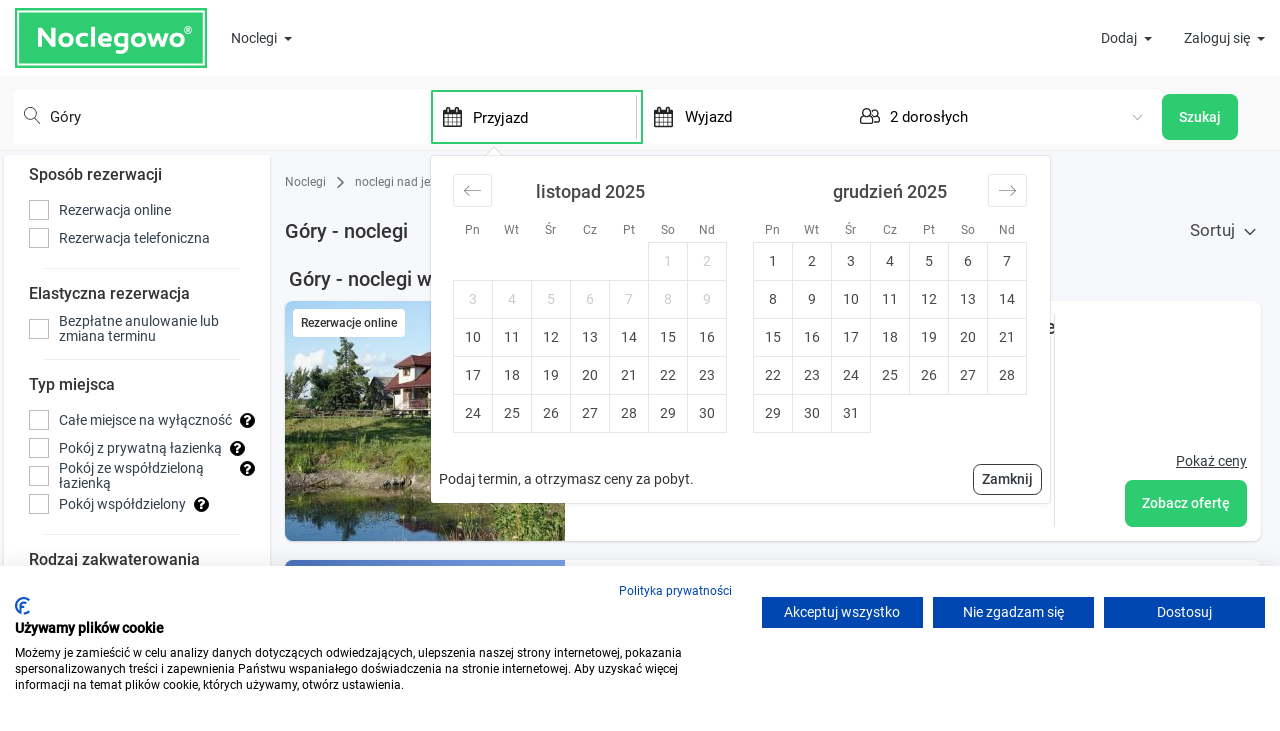

--- FILE ---
content_type: text/html; charset=UTF-8
request_url: https://www.noclegowo.pl/noclegi/gory-2314265/
body_size: 79801
content:
<!DOCTYPE html>
<html lang="pl">
<head>
	<meta charset="utf-8"/>
	<meta http-equiv="X-UA-Compatible" content="IE=edge">
	<meta name="viewport" content="width=device-width, initial-scale=1, user-scalable=no">

			<meta name="robots" content="index, follow">
		<meta name="revisit-after" content="2 days" />
	<link rel="icon" type="image/x-icon" href="/img/favicon.ico" />
	<link rel="preload" href="/build_new/fonts/Roboto-Regular.woff2" as="font" type="font/woff2" crossorigin/>

			<script>
		var dataLayer = [];
		var google_tag_params = {};
		    dataLayer.push({ ecommerce: null });
        dataLayer.push({
            event: "view_item_list",
            ecommerce: {
                item_list_id: "geo.771758",
                item_list_name: " Góry - noclegi ",
                items: [{"item_id":"20567","item_name":"Biebrza\u0144ska Go\u015bcina z dala od zgie\u0142ku, ekologiczne jedzenie.","item_brand":"Noclegowo","item_category":"Nocleg","quantity":1},{"item_id":"59447","item_name":"Nad Zatok\u0105 | Pokoje nad samym brzegiem jeziora Wigry","item_brand":"Noclegowo","item_category":"Nocleg","quantity":1},{"item_id":"14253","item_name":"Domek nad jeziorem na Mazurach","item_brand":"Noclegowo","item_category":"Nocleg","quantity":1},{"item_id":"74826","item_name":"Dom Go\u015bcinny Hansel & Gretel","item_brand":"Noclegowo","item_category":"Nocleg","quantity":1},{"item_id":"78366","item_name":"U Soko\u0142a","item_brand":"Noclegowo","item_category":"Nocleg","quantity":1},{"item_id":"72890","item_name":"Cisy Resort II - idealny dla go\u015bci ze zwierz\u0119tami, ogrodzony teren na wy\u0142\u0105czno\u015b\u0107","item_brand":"Noclegowo","item_category":"Nocleg","quantity":1},{"item_id":"72889","item_name":"Cisy Resort - idealny dla go\u015bci ze zwierz\u0119tami, ogrodzony teren na wy\u0142\u0105czno\u015b\u0107","item_brand":"Noclegowo","item_category":"Nocleg","quantity":1},{"item_id":"71221","item_name":"Hotel Per\u0142a Marian Karbowski","item_brand":"Noclegowo","item_category":"Nocleg","quantity":1},{"item_id":"68879","item_name":"Przy przystani i jeziorze.Apartament i pokoje z \u0142azienkami_jacuzzi_ognisko_nurki","item_brand":"Noclegowo","item_category":"Nocleg","quantity":1},{"item_id":"74962","item_name":"U pani Ani ","item_brand":"Noclegowo","item_category":"Nocleg","quantity":1}]
            }
        });
		dataLayer.push({"google_tag_params": window.google_tag_params});
					</script>
	<!-- Google Tag Manager -->
	<script>
		(function(w,d,s,l,i){w[l]=w[l]||[];w[l].push(
			{'gtm.start': new Date().getTime(),event:'gtm.js'}
		);var f=d.getElementsByTagName(s)[0],
			j=d.createElement(s),dl=l!='dataLayer'?'&l='+l:'';j.async=true;j.src=
			'https://www.googletagmanager.com/gtm.js?id='+i+dl;f.parentNode.insertBefore(j,f);
		})(window,document,'script','dataLayer','GTM-M4R4LK');
	</script>
	<!-- End Google Tag Manager -->
	

	<title>Noclegi Góry  → sprawdź oferty noclegów</title>

	    <meta name="description" content="Szukasz noclegu? ✓ Pokoje, kwatery i apartamenty ✓ Bezpieczna rezerwacja ✓ Wygodna mapa ✓ Najlepsze ceny ✓ Opinie gości ✓ Zarezerwuj! "/>
    <link rel="canonical" href="https://www.noclegowo.pl/noclegi/gory-2314265/">
        
			<meta name="keywords" content="tanie noclegi, baza noclegowa, tanie pokoje, hotele, ośrodki wypoczynkowe, pensjonaty, kwatery prywatne, pokoje gościnne, apartamenty, ośodki wypoczynkowe, domki letniskowe, domki wypoczynkowe, kempingi, agroturystyka, hostele, noclegi nad morzem, noclegi w górach" />
	
	
	

	                <style>.PresetDateRangePicker_panel{padding:0 22px 11px}.PresetDateRangePicker_button{position:relative;height:100%;text-align:center;background:0 0;border:2px solid #00a699;color:#00a699;padding:4px 12px;margin-right:8px;font:inherit;font-weight:700;line-height:normal;overflow:visible;-moz-box-sizing:border-box;box-sizing:border-box;cursor:pointer}.PresetDateRangePicker_button:active{outline:0}.PresetDateRangePicker_button__selected{color:#fff;background:#00a699}.SingleDatePickerInput{display:inline-block;background-color:#fff}.SingleDatePickerInput__withBorder{border-radius:2px;border:1px solid #dbdbdb}.SingleDatePickerInput__rtl{direction:rtl}.SingleDatePickerInput__disabled{background-color:#f2f2f2}.SingleDatePickerInput__block{display:block}.SingleDatePickerInput__showClearDate{padding-right:30px}.SingleDatePickerInput_clearDate{background:0 0;border:0;color:inherit;font:inherit;line-height:normal;overflow:visible;cursor:pointer;padding:10px;margin:0 10px 0 5px;position:absolute;right:0;top:50%;-webkit-transform:translateY(-50%);-ms-transform:translateY(-50%);transform:translateY(-50%)}.SingleDatePickerInput_clearDate__default:focus,.SingleDatePickerInput_clearDate__default:hover{background:#dbdbdb;border-radius:50%}.SingleDatePickerInput_clearDate__small{padding:6px}.SingleDatePickerInput_clearDate__hide{visibility:hidden}.SingleDatePickerInput_clearDate_svg{fill:#82888a;height:12px;width:15px;vertical-align:middle}.SingleDatePickerInput_clearDate_svg__small{height:9px}.SingleDatePickerInput_calendarIcon{background:0 0;border:0;color:inherit;font:inherit;line-height:normal;overflow:visible;cursor:pointer;display:inline-block;vertical-align:middle;padding:10px;margin:0 5px 0 10px}.SingleDatePickerInput_calendarIcon_svg{fill:#82888a;height:15px;width:14px;vertical-align:middle}.SingleDatePicker{position:relative;display:inline-block}.SingleDatePicker__block{display:block}.SingleDatePicker_picker{z-index:1;background-color:#fff;position:absolute}.SingleDatePicker_picker__rtl{direction:rtl}.SingleDatePicker_picker__directionLeft{left:0}.SingleDatePicker_picker__directionRight{right:0}.SingleDatePicker_picker__portal{background-color:rgba(0,0,0,.3);position:fixed;top:0;left:0;height:100%;width:100%}.SingleDatePicker_picker__fullScreenPortal{background-color:#fff}.SingleDatePicker_closeButton{background:0 0;border:0;color:inherit;font:inherit;line-height:normal;overflow:visible;cursor:pointer;position:absolute;top:0;right:0;padding:15px;z-index:2}.SingleDatePicker_closeButton:focus,.SingleDatePicker_closeButton:hover{color:darken(#cacccd,10%);text-decoration:none}.SingleDatePicker_closeButton_svg{height:15px;width:15px;fill:#cacccd}.DayPickerKeyboardShortcuts_buttonReset{background:0 0;border:0;border-radius:0;color:inherit;font:inherit;line-height:normal;overflow:visible;padding:0;cursor:pointer;font-size:14px}.DayPickerKeyboardShortcuts_buttonReset:active{outline:0}.DayPickerKeyboardShortcuts_show{width:22px;position:absolute;z-index:2}.DayPickerKeyboardShortcuts_show__bottomRight{border-top:26px solid rgba(0,0,0,0);border-right:33px solid #00a699;bottom:0;right:0}.DayPickerKeyboardShortcuts_show__bottomRight:hover{border-right:33px solid #008489}.DayPickerKeyboardShortcuts_show__topRight{border-bottom:26px solid rgba(0,0,0,0);border-right:33px solid #00a699;top:0;right:0}.DayPickerKeyboardShortcuts_show__topRight:hover{border-right:33px solid #008489}.DayPickerKeyboardShortcuts_show__topLeft{border-bottom:26px solid rgba(0,0,0,0);border-left:33px solid #00a699;top:0;left:0}.DayPickerKeyboardShortcuts_show__topLeft:hover{border-left:33px solid #008489}.DayPickerKeyboardShortcuts_showSpan{color:#fff;position:absolute}.DayPickerKeyboardShortcuts_showSpan__bottomRight{bottom:0;right:-28px}.DayPickerKeyboardShortcuts_showSpan__topRight{top:1px;right:-28px}.DayPickerKeyboardShortcuts_showSpan__topLeft{top:1px;left:-28px}.DayPickerKeyboardShortcuts_panel{overflow:auto;background:#fff;border:1px solid #dbdbdb;border-radius:2px;position:absolute;top:0;bottom:0;right:0;left:0;z-index:2;padding:22px;margin:33px}.DayPickerKeyboardShortcuts_title{font-size:16px;font-weight:700;margin:0}.DayPickerKeyboardShortcuts_list{list-style:none;padding:0;font-size:14px}.DayPickerKeyboardShortcuts_close{position:absolute;right:22px;top:22px;z-index:2}.DayPickerKeyboardShortcuts_close:active{outline:0}.DayPickerKeyboardShortcuts_closeSvg{height:15px;width:15px;fill:#cacccd}.DayPickerKeyboardShortcuts_closeSvg:focus,.DayPickerKeyboardShortcuts_closeSvg:hover{fill:#82888a}.CalendarDay{-moz-box-sizing:border-box;box-sizing:border-box;cursor:pointer;font-size:14px;text-align:center}.CalendarDay:active{outline:0}.CalendarDay__defaultCursor{cursor:default}.CalendarDay__default{border:1px solid #e4e7e7;color:#484848;background:#fff}.CalendarDay__default:hover{background:#e4e7e7;border:1px double #e4e7e7;color:inherit}.CalendarDay__hovered_offset{background:#f4f5f5;border:1px double #e4e7e7;color:inherit}.CalendarDay__outside{border:0;background:#fff;color:#484848}.CalendarDay__outside:hover{border:0}.CalendarDay__blocked_minimum_nights{background:#fff;border:1px solid #eceeee;color:#cacccd}.CalendarDay__blocked_minimum_nights:active,.CalendarDay__blocked_minimum_nights:hover{background:#fff;color:#cacccd}.CalendarDay__highlighted_calendar{background:#ffe8bc;color:#484848}.CalendarDay__highlighted_calendar:active,.CalendarDay__highlighted_calendar:hover{background:#ffce71;color:#484848}.CalendarDay__selected_span{background:#66e2da;border:1px solid #33dacd;color:#fff}.CalendarDay__selected_span:active,.CalendarDay__selected_span:hover{background:#33dacd;border:1px solid #33dacd;color:#fff}.CalendarDay__last_in_range{border-right:#00a699}.CalendarDay__selected,.CalendarDay__selected:active,.CalendarDay__selected:hover{background:#00a699;border:1px solid #00a699;color:#fff}.CalendarDay__hovered_span,.CalendarDay__hovered_span:hover{background:#b2f1ec;border:1px solid #80e8e0;color:#007a87}.CalendarDay__hovered_span:active{background:#80e8e0;border:1px solid #80e8e0;color:#007a87}.CalendarDay__blocked_calendar,.CalendarDay__blocked_calendar:active,.CalendarDay__blocked_calendar:hover{background:#cacccd;border:1px solid #cacccd;color:#82888a}.CalendarDay__blocked_out_of_range,.CalendarDay__blocked_out_of_range:active,.CalendarDay__blocked_out_of_range:hover{background:#fff;border:1px solid #e4e7e7;color:#cacccd}.CalendarMonth{background:#fff;text-align:center;vertical-align:top;-webkit-user-select:none;-moz-user-select:none;-ms-user-select:none;user-select:none}.CalendarMonth_table{border-collapse:collapse;border-spacing:0}.CalendarMonth_verticalSpacing{border-collapse:separate}.CalendarMonth_caption{color:#484848;font-size:18px;text-align:center;padding-top:22px;padding-bottom:37px;caption-side:top}.CalendarMonth_caption__verticalScrollable{padding-top:12px;padding-bottom:7px}.CalendarMonthGrid{background:#fff;text-align:left;z-index:0}.CalendarMonthGrid__animating{z-index:1}.CalendarMonthGrid__horizontal{position:absolute;left:9px}.CalendarMonthGrid__vertical{margin:0 auto}.CalendarMonthGrid__vertical_scrollable{margin:0 auto;overflow-y:scroll}.CalendarMonthGrid_month__horizontal{display:inline-block;vertical-align:top;min-height:100%}.CalendarMonthGrid_month__hideForAnimation{position:absolute;z-index:-1;opacity:0;pointer-events:none}.CalendarMonthGrid_month__hidden{visibility:hidden}.DayPickerNavigation{position:relative;z-index:2}.DayPickerNavigation__horizontal{height:0}.DayPickerNavigation__verticalDefault{position:absolute;width:100%;height:52px;bottom:0;left:0}.DayPickerNavigation__verticalScrollableDefault{position:relative}.DayPickerNavigation_button{cursor:pointer;-webkit-user-select:none;-moz-user-select:none;-ms-user-select:none;user-select:none;border:0;padding:0;margin:0}.DayPickerNavigation_button__default{border:1px solid #e4e7e7;background-color:#fff;color:#757575}.DayPickerNavigation_button__default:focus,.DayPickerNavigation_button__default:hover{border:1px solid #c4c4c4}.DayPickerNavigation_button__default:active{background:#f2f2f2}.DayPickerNavigation_button__horizontalDefault{position:absolute;top:18px;line-height:.78;border-radius:3px;padding:6px 9px}.DayPickerNavigation_leftButton__horizontalDefault{left:22px}.DayPickerNavigation_rightButton__horizontalDefault{right:22px}.DayPickerNavigation_button__verticalDefault{padding:5px;background:#fff;box-shadow:0 0 5px 2px rgba(0,0,0,.1);position:relative;display:inline-block;height:100%;width:50%}.DayPickerNavigation_nextButton__verticalDefault{border-left:0}.DayPickerNavigation_nextButton__verticalScrollableDefault{width:100%}.DayPickerNavigation_svg__horizontal{height:19px;width:19px;fill:#82888a;display:block}.DayPickerNavigation_svg__vertical{height:42px;width:42px;fill:#484848;display:block}.DayPicker{position:relative;text-align:left}.DayPicker,.DayPicker__horizontal{background:#fff}.DayPicker__verticalScrollable{height:100%}.DayPicker__hidden{visibility:hidden}.DayPicker__withBorder{box-shadow:0 2px 6px rgba(0,0,0,.05),0 0 0 1px rgba(0,0,0,.07);border-radius:3px}.DayPicker_portal__horizontal{box-shadow:none;position:absolute;left:50%;top:50%}.DayPicker_portal__vertical{position:static}.DayPicker_focusRegion{outline:0}.DayPicker_calendarInfo__horizontal,.DayPicker_wrapper__horizontal{display:inline-block;vertical-align:top}.DayPicker_weekHeaders{position:relative}.DayPicker_weekHeaders__horizontal{margin-left:9px}.DayPicker_weekHeader{color:#757575;position:absolute;top:62px;z-index:2;text-align:left}.DayPicker_weekHeader__vertical{left:50%}.DayPicker_weekHeader__verticalScrollable{top:0;display:table-row;border-bottom:1px solid #dbdbdb;background:#fff;margin-left:0;left:0;width:100%;text-align:center}.DayPicker_weekHeader_ul{list-style:none;margin:1px 0;padding-left:0;padding-right:0;font-size:14px}.DayPicker_weekHeader_li{display:inline-block;text-align:center}.DayPicker_transitionContainer{position:relative;overflow:hidden;border-radius:3px}.DayPicker_transitionContainer__horizontal{-webkit-transition:height .2s ease-in-out;-moz-transition:height .2s ease-in-out;transition:height .2s ease-in-out}.DayPicker_transitionContainer__vertical{width:100%}.DayPicker_transitionContainer__verticalScrollable{padding-top:20px;height:100%;position:absolute;top:0;bottom:0;right:0;left:0;overflow-y:scroll}.DateInput{margin:0;padding:0;background:#fff;position:relative;display:inline-block;width:130px;vertical-align:middle}.DateInput__small{width:97px}.DateInput__block{width:100%}.DateInput__disabled{background:#f2f2f2;color:#dbdbdb}.DateInput_input{font-weight:200;font-size:19px;line-height:24px;color:#484848;background-color:#fff;width:100%;padding:11px 11px 9px;border:0;border-bottom:2px solid rgba(0,0,0,0);border-radius:0}.DateInput_input__small{font-size:15px;line-height:18px;letter-spacing:.2px;padding:7px 7px 5px}.DateInput_input__regular{font-weight:auto}.DateInput_input__readOnly{-webkit-user-select:none;-moz-user-select:none;-ms-user-select:none;user-select:none}.DateInput_input__focused{outline:0;background:#fff;border:0;border-bottom:2px solid #008489}.DateInput_input__disabled{background:#f2f2f2;font-style:italic}.DateInput_screenReaderMessage{border:0;clip:rect(0,0,0,0);height:1px;margin:-1px;overflow:hidden;padding:0;position:absolute;width:1px}.DateInput_fang{position:absolute;width:20px;height:10px;left:22px;z-index:2}.DateInput_fangShape{fill:#fff}.DateInput_fangStroke{stroke:#dbdbdb;fill:rgba(0,0,0,0)}.DateRangePickerInput{background-color:#fff;display:inline-block}.DateRangePickerInput__disabled{background:#f2f2f2}.DateRangePickerInput__withBorder{border-radius:2px;border:1px solid #dbdbdb}.DateRangePickerInput__rtl{direction:rtl}.DateRangePickerInput__block{display:block}.DateRangePickerInput__showClearDates{padding-right:30px}.DateRangePickerInput_arrow{display:inline-block;vertical-align:middle;color:#484848}.DateRangePickerInput_arrow_svg{vertical-align:middle;fill:#484848;height:24px;width:24px}.DateRangePickerInput_clearDates{background:0 0;border:0;color:inherit;font:inherit;line-height:normal;overflow:visible;cursor:pointer;padding:10px;margin:0 10px 0 5px;position:absolute;right:0;top:50%;-webkit-transform:translateY(-50%);-ms-transform:translateY(-50%);transform:translateY(-50%)}.DateRangePickerInput_clearDates__small{padding:6px}.DateRangePickerInput_clearDates_default:focus,.DateRangePickerInput_clearDates_default:hover{background:#dbdbdb;border-radius:50%}.DateRangePickerInput_clearDates__hide{visibility:hidden}.DateRangePickerInput_clearDates_svg{fill:#82888a;height:12px;width:15px;vertical-align:middle}.DateRangePickerInput_clearDates_svg__small{height:9px}.DateRangePickerInput_calendarIcon{background:0 0;border:0;color:inherit;font:inherit;line-height:normal;overflow:visible;cursor:pointer;display:inline-block;vertical-align:middle;padding:10px;margin:0 5px 0 10px}.DateRangePickerInput_calendarIcon_svg{fill:#82888a;height:15px;width:14px;vertical-align:middle}.DateRangePicker{position:relative;display:inline-block}.DateRangePicker__block{display:block}.DateRangePicker_picker{z-index:1;background-color:#fff;position:absolute}.DateRangePicker_picker__rtl{direction:rtl}.DateRangePicker_picker__directionLeft{left:0}.DateRangePicker_picker__directionRight{right:0}.DateRangePicker_picker__portal{background-color:rgba(0,0,0,.3);position:fixed;top:0;left:0;height:100%;width:100%}.DateRangePicker_picker__fullScreenPortal{background-color:#fff}.DateRangePicker_closeButton{background:0 0;border:0;color:inherit;font:inherit;line-height:normal;overflow:visible;cursor:pointer;position:absolute;top:0;right:0;padding:15px;z-index:2}.DateRangePicker_closeButton:focus,.DateRangePicker_closeButton:hover{color:darken(#cacccd,10%);text-decoration:none}.DateRangePicker_closeButton_svg{height:15px;width:15px;fill:#cacccd}.rc-input-number{margin:0;padding:0;line-height:26px;font-size:12px;height:26px;display:inline-block;vertical-align:middle;border:1px solid #d9d9d9;border-radius:4px;transition:all .3s}.rc-input-number-focused{border-color:#1890ff;box-shadow:0 0 0 2px rgba(24,144,255,.2)}.rc-input-number-handler{text-align:center;line-height:12px;height:12px;overflow:hidden;display:block;-ms-touch-action:none;touch-action:none}.rc-input-number-handler-active{background:#ddd}.rc-input-number-handler-down-inner,.rc-input-number-handler-up-inner{color:#666;-moz-user-select:none;-ms-user-select:none;user-select:none;-webkit-user-select:none}.rc-input-number:hover,.rc-input-number:hover .rc-input-number-handler-up,.rc-input-number:hover .rc-input-number-handler-wrap{border-color:#1890ff}.rc-input-number-disabled:hover,.rc-input-number-disabled:hover .rc-input-number-handler-up,.rc-input-number-disabled:hover .rc-input-number-handler-wrap{border-color:#d9d9d9}.rc-input-number-input-wrap{overflow:hidden;height:100%}.rc-input-number-input{width:100%;text-align:center;outline:0;-moz-appearance:textfield;line-height:26px;height:100%;transition:all .3s ease;color:#666;border:0;border-radius:4px;padding:0;transition:all .3s}.rc-input-number-handler-wrap{float:right;border-left:1px solid #d9d9d9;width:20px;height:100%;transition:all .3s}.rc-input-number-handler-up{border-bottom:1px solid #d9d9d9;padding-top:1px;transition:all .3s}.rc-input-number-handler-up-inner:after{content:"+"}.rc-input-number-handler-down{transition:all .3s}.rc-input-number-handler-down-inner:after{content:"-"}.rc-input-number-handler-down-disabled,.rc-input-number-handler-up-disabled{opacity:.72}.rc-input-number-handler-down-disabled:hover,.rc-input-number-handler-up-disabled:hover{color:#999;border-color:#d9d9d9}.rc-input-number-disabled .rc-input-number-input{opacity:.72;cursor:not-allowed;background-color:#f3f3f3}.rc-input-number-disabled .rc-input-number-handler{opacity:.72}.rc-input-number-disabled .rc-input-number-handler:hover{color:#999;border-color:#d9d9d9}@font-face{font-family:icomoon;src:url(/build_new/fonts/icomoon.eot);src:url(/build_new/fonts/icomoon.eot#iefix) format("embedded-opentype"),url(/build_new/fonts/icomoon.ttf) format("truetype"),url(/build_new/fonts/icomoon.woff) format("woff"),url(/build_new/images/icomoon.svg#icomoon) format("svg");font-weight:400;font-style:normal;font-display:block}[class*=" icon-"],[class^=icon-]{font-family:icomoon!important;speak:never;font-style:normal;font-weight:400;font-variant:normal;text-transform:none;line-height:1;-webkit-font-smoothing:antialiased;-moz-osx-font-smoothing:grayscale}.icon-rotate-ccw:before{content:"\e919"}.icon-wc:before{content:"\e911"}.icon-kitchen:before{content:"\e918"}.icon-local_parking:before{content:"\e917"}.icon-child_friendly:before{content:"\e915"}.icon-credit_cardpayment:before{content:"\e913"}.icon-chevron-down:before{content:"\e910"}.icon-chevron-up:before{content:"\e912"}.icon-home4:before{content:"\e906"}.icon-family_restroom:before{content:"\e91a"}.icon-bath:before,.icon-bathtub:before,.icon-s15:before{content:"\e91c"}.icon-television:before,.icon-tv:before{content:"\f26c"}.icon-bed:before,.icon-hotel:before{content:"\f236"}.icon-shower:before{content:"\f2cc"}.icon-eye:before{content:"\f06e"}.icon-bar-chart-o:before,.icon-bar-chart:before{content:"\f080"}.icon-lock:before{content:"\f023"}.icon-text-width:before{content:"\f035"}.icon-money:before{content:"\f0d6"}.icon-paw:before{content:"\f1b0"}.icon-percent:before{content:"\f295"}.icon-question:before{content:"\f128"}.icon-envelope-o:before{content:"\f003"}.icon-envelope:before{content:"\f0e0"}.icon-building-o:before{content:"\e907"}.icon-home5:before{content:"\e908"}.icon-building:before{content:"\e900"}.icon-messenger:before{content:"\e903";color:#00b2ff}.icon-refrigerator:before{content:"\e90b"}.icon-time:before{content:"\e914"}.icon-connection:before{content:"\e91b"}.icon-coffee:before{content:"\e916"}.icon-user-check:before{content:"\e975"}.icon-pencil:before{content:"\e90e"}.icon-camera:before{content:"\e90f"}.icon-phone:before{content:"\e942"}.icon-compass:before{content:"\e949"}.icon-clock:before{content:"\e94e"}.icon-calendar:before{content:"\e953"}.icon-reply:before{content:"\e901"}.icon-user:before{content:"\e971"}.icon-spinner:before{content:"\e97a"}.icon-spinner11:before{content:"\e984"}.icon-power:before{content:"\e90d"}.icon-earth:before{content:"\e9ca"}.icon-star-full:before{content:"\e9d9"}.icon-notification:before{content:"\e905"}.icon-info:before{content:"\ea0c"}.icon-cross:before{content:"\ea0f"}.icon-checkmark:before{content:"\ea10"}.icon-circle-right:before{content:"\ea42"}.icon-circle-left:before{content:"\ea44"}.icon-paragraph-justify:before{content:"\ea7a"}.icon-share2:before{content:"\e90c"}.icon-mail2:before{content:"\e90a"}.icon-facebook:before{content:"\ea90"}.icon-home1:before{content:"\e902"}.icon-home2:before{content:"\e904"}.icon-home3:before{content:"\e909"}.icon-briefcase:before{content:"\e9ae"}.icon-location:before{content:"\e947"}@font-face{font-family:swiper-icons;src:url("data:application/font-woff;charset=utf-8;base64, [base64]//wADZ2x5ZgAAAywAAADMAAAD2MHtryVoZWFkAAABbAAAADAAAAA2E2+eoWhoZWEAAAGcAAAAHwAAACQC9gDzaG10eAAAAigAAAAZAAAArgJkABFsb2NhAAAC0AAAAFoAAABaFQAUGG1heHAAAAG8AAAAHwAAACAAcABAbmFtZQAAA/gAAAE5AAACXvFdBwlwb3N0AAAFNAAAAGIAAACE5s74hXjaY2BkYGAAYpf5Hu/j+W2+MnAzMYDAzaX6QjD6/4//Bxj5GA8AuRwMYGkAPywL13jaY2BkYGA88P8Agx4j+/8fQDYfA1AEBWgDAIB2BOoAeNpjYGRgYNBh4GdgYgABEMnIABJzYNADCQAACWgAsQB42mNgYfzCOIGBlYGB0YcxjYGBwR1Kf2WQZGhhYGBiYGVmgAFGBiQQkOaawtDAoMBQxXjg/wEGPcYDDA4wNUA2CCgwsAAAO4EL6gAAeNpj2M0gyAACqxgGNWBkZ2D4/wMA+xkDdgAAAHjaY2BgYGaAYBkGRgYQiAHyGMF8FgYHIM3DwMHABGQrMOgyWDLEM1T9/w8UBfEMgLzE////P/5//f/V/xv+r4eaAAeMbAxwIUYmIMHEgKYAYjUcsDAwsLKxc3BycfPw8jEQA/[base64]/uznmfPFBNODM2K7MTQ45YEAZqGP81AmGGcF3iPqOop0r1SPTaTbVkfUe4HXj97wYE+yNwWYxwWu4v1ugWHgo3S1XdZEVqWM7ET0cfnLGxWfkgR42o2PvWrDMBSFj/IHLaF0zKjRgdiVMwScNRAoWUoH78Y2icB/yIY09An6AH2Bdu/UB+yxopYshQiEvnvu0dURgDt8QeC8PDw7Fpji3fEA4z/PEJ6YOB5hKh4dj3EvXhxPqH/SKUY3rJ7srZ4FZnh1PMAtPhwP6fl2PMJMPDgeQ4rY8YT6Gzao0eAEA409DuggmTnFnOcSCiEiLMgxCiTI6Cq5DZUd3Qmp10vO0LaLTd2cjN4fOumlc7lUYbSQcZFkutRG7g6JKZKy0RmdLY680CDnEJ+UMkpFFe1RN7nxdVpXrC4aTtnaurOnYercZg2YVmLN/d/gczfEimrE/fs/bOuq29Zmn8tloORaXgZgGa78yO9/cnXm2BpaGvq25Dv9S4E9+5SIc9PqupJKhYFSSl47+Qcr1mYNAAAAeNptw0cKwkAAAMDZJA8Q7OUJvkLsPfZ6zFVERPy8qHh2YER+3i/BP83vIBLLySsoKimrqKqpa2hp6+jq6RsYGhmbmJqZSy0sraxtbO3sHRydnEMU4uR6yx7JJXveP7WrDycAAAAAAAH//wACeNpjYGRgYOABYhkgZgJCZgZNBkYGLQZtIJsFLMYAAAw3ALgAeNolizEKgDAQBCchRbC2sFER0YD6qVQiBCv/H9ezGI6Z5XBAw8CBK/m5iQQVauVbXLnOrMZv2oLdKFa8Pjuru2hJzGabmOSLzNMzvutpB3N42mNgZGBg4GKQYzBhYMxJLMlj4GBgAYow/P/PAJJhLM6sSoWKfWCAAwDAjgbRAAB42mNgYGBkAIIbCZo5IPrmUn0hGA0AO8EFTQAA");font-weight:400;font-style:normal}:root{--swiper-theme-color:#007aff}.swiper,swiper-container{margin-left:auto;margin-right:auto;position:relative;overflow:hidden;list-style:none;padding:0;z-index:1;display:block}.swiper-vertical>.swiper-wrapper{flex-direction:column}.swiper-wrapper{position:relative;width:100%;height:100%;z-index:1;display:flex;transition-property:transform;transition-timing-function:var(--swiper-wrapper-transition-timing-function,initial);box-sizing:content-box}.swiper-android .swiper-slide,.swiper-wrapper{transform:translateZ(0)}.swiper-horizontal{touch-action:pan-y}.swiper-vertical{touch-action:pan-x}.swiper-slide,swiper-slide{flex-shrink:0;width:100%;height:100%;position:relative;transition-property:transform;display:block}.swiper-slide-invisible-blank{visibility:hidden}.swiper-autoheight,.swiper-autoheight .swiper-slide{height:auto}.swiper-autoheight .swiper-wrapper{align-items:flex-start;transition-property:transform,height}.swiper-backface-hidden .swiper-slide{transform:translateZ(0);-webkit-backface-visibility:hidden;backface-visibility:hidden}.swiper-3d.swiper-css-mode .swiper-wrapper{perspective:1200px}.swiper-3d .swiper-wrapper{transform-style:preserve-3d}.swiper-3d{perspective:1200px}.swiper-3d .swiper-cube-shadow,.swiper-3d .swiper-slide,.swiper-3d .swiper-slide-shadow,.swiper-3d .swiper-slide-shadow-bottom,.swiper-3d .swiper-slide-shadow-left,.swiper-3d .swiper-slide-shadow-right,.swiper-3d .swiper-slide-shadow-top{transform-style:preserve-3d}.swiper-3d .swiper-slide-shadow,.swiper-3d .swiper-slide-shadow-bottom,.swiper-3d .swiper-slide-shadow-left,.swiper-3d .swiper-slide-shadow-right,.swiper-3d .swiper-slide-shadow-top{position:absolute;left:0;top:0;width:100%;height:100%;pointer-events:none;z-index:10}.swiper-3d .swiper-slide-shadow{background:rgba(0,0,0,.15)}.swiper-3d .swiper-slide-shadow-left{background-image:linear-gradient(270deg,rgba(0,0,0,.5),rgba(0,0,0,0))}.swiper-3d .swiper-slide-shadow-right{background-image:linear-gradient(90deg,rgba(0,0,0,.5),rgba(0,0,0,0))}.swiper-3d .swiper-slide-shadow-top{background-image:linear-gradient(0deg,rgba(0,0,0,.5),rgba(0,0,0,0))}.swiper-3d .swiper-slide-shadow-bottom{background-image:linear-gradient(180deg,rgba(0,0,0,.5),rgba(0,0,0,0))}.swiper-css-mode>.swiper-wrapper{overflow:auto;scrollbar-width:none;-ms-overflow-style:none}.swiper-css-mode>.swiper-wrapper::-webkit-scrollbar{display:none}.swiper-css-mode>.swiper-wrapper>.swiper-slide{scroll-snap-align:start start}.swiper-horizontal.swiper-css-mode>.swiper-wrapper{scroll-snap-type:x mandatory}.swiper-vertical.swiper-css-mode>.swiper-wrapper{scroll-snap-type:y mandatory}.swiper-css-mode.swiper-free-mode>.swiper-wrapper{scroll-snap-type:none}.swiper-css-mode.swiper-free-mode>.swiper-wrapper>.swiper-slide{scroll-snap-align:none}.swiper-centered>.swiper-wrapper:before{content:"";flex-shrink:0;order:9999}.swiper-centered>.swiper-wrapper>.swiper-slide{scroll-snap-align:center center;scroll-snap-stop:always}.swiper-centered.swiper-horizontal>.swiper-wrapper>.swiper-slide:first-child{margin-inline-start:var(--swiper-centered-offset-before)}.swiper-centered.swiper-horizontal>.swiper-wrapper:before{height:100%;min-height:1px;width:var(--swiper-centered-offset-after)}.swiper-centered.swiper-vertical>.swiper-wrapper>.swiper-slide:first-child{margin-block-start:var(--swiper-centered-offset-before)}.swiper-centered.swiper-vertical>.swiper-wrapper:before{width:100%;min-width:1px;height:var(--swiper-centered-offset-after)}.swiper-lazy-preloader{width:42px;height:42px;position:absolute;left:50%;top:50%;margin-left:-21px;margin-top:-21px;z-index:10;transform-origin:50%;box-sizing:border-box;border-radius:50%;border:4px solid var(--swiper-preloader-color,var(--swiper-theme-color));border-top:4px solid rgba(0,0,0,0)}.swiper-watch-progress .swiper-slide-visible .swiper-lazy-preloader,.swiper:not(.swiper-watch-progress) .swiper-lazy-preloader,swiper-container:not(.swiper-watch-progress) .swiper-lazy-preloader{animation:swiper-preloader-spin 1s linear infinite}.swiper-lazy-preloader-white{--swiper-preloader-color:#fff}.swiper-lazy-preloader-black{--swiper-preloader-color:#000}@keyframes swiper-preloader-spin{0%{transform:rotate(0deg)}to{transform:rotate(1turn)}}.swiper-pagination{position:absolute;text-align:center;transition:opacity .3s;transform:translateZ(0);z-index:10}.swiper-pagination.swiper-pagination-hidden{opacity:0}.swiper-pagination-disabled>.swiper-pagination,.swiper-pagination.swiper-pagination-disabled{display:none!important}.swiper-horizontal>.swiper-pagination-bullets,.swiper-pagination-bullets.swiper-pagination-horizontal,.swiper-pagination-custom,.swiper-pagination-fraction{bottom:var(--swiper-pagination-bottom,8px);top:var(--swiper-pagination-top,auto);left:0;width:100%}.swiper-pagination-bullets-dynamic{overflow:hidden;font-size:0}.swiper-pagination-bullets-dynamic .swiper-pagination-bullet{transform:scale(.33);position:relative}.swiper-pagination-bullets-dynamic .swiper-pagination-bullet-active,.swiper-pagination-bullets-dynamic .swiper-pagination-bullet-active-main{transform:scale(1)}.swiper-pagination-bullets-dynamic .swiper-pagination-bullet-active-prev{transform:scale(.66)}.swiper-pagination-bullets-dynamic .swiper-pagination-bullet-active-prev-prev{transform:scale(.33)}.swiper-pagination-bullets-dynamic .swiper-pagination-bullet-active-next{transform:scale(.66)}.swiper-pagination-bullets-dynamic .swiper-pagination-bullet-active-next-next{transform:scale(.33)}.swiper-pagination-bullet{width:var(--swiper-pagination-bullet-width,var(--swiper-pagination-bullet-size,8px));height:var(--swiper-pagination-bullet-height,var(--swiper-pagination-bullet-size,8px));display:inline-block;border-radius:var(--swiper-pagination-bullet-border-radius,50%);background:var(--swiper-pagination-bullet-inactive-color,#000);opacity:var(--swiper-pagination-bullet-inactive-opacity,.2)}button.swiper-pagination-bullet{border:none;margin:0;padding:0;box-shadow:none;-webkit-appearance:none;appearance:none}.swiper-pagination-clickable .swiper-pagination-bullet{cursor:pointer}.swiper-pagination-bullet:only-child{display:none!important}.swiper-pagination-bullet-active{opacity:var(--swiper-pagination-bullet-opacity,1);background:var(--swiper-pagination-color,var(--swiper-theme-color))}.swiper-pagination-vertical.swiper-pagination-bullets,.swiper-vertical>.swiper-pagination-bullets{right:var(--swiper-pagination-right,8px);left:var(--swiper-pagination-left,auto);top:50%;transform:translate3d(0,-50%,0)}.swiper-pagination-vertical.swiper-pagination-bullets .swiper-pagination-bullet,.swiper-vertical>.swiper-pagination-bullets .swiper-pagination-bullet{margin:var(--swiper-pagination-bullet-vertical-gap,6px) 0;display:block}.swiper-pagination-vertical.swiper-pagination-bullets.swiper-pagination-bullets-dynamic,.swiper-vertical>.swiper-pagination-bullets.swiper-pagination-bullets-dynamic{top:50%;transform:translateY(-50%);width:8px}.swiper-pagination-vertical.swiper-pagination-bullets.swiper-pagination-bullets-dynamic .swiper-pagination-bullet,.swiper-vertical>.swiper-pagination-bullets.swiper-pagination-bullets-dynamic .swiper-pagination-bullet{display:inline-block;transition:transform .2s,top .2s}.swiper-horizontal>.swiper-pagination-bullets .swiper-pagination-bullet,.swiper-pagination-horizontal.swiper-pagination-bullets .swiper-pagination-bullet{margin:0 var(--swiper-pagination-bullet-horizontal-gap,4px)}.swiper-horizontal>.swiper-pagination-bullets.swiper-pagination-bullets-dynamic,.swiper-pagination-horizontal.swiper-pagination-bullets.swiper-pagination-bullets-dynamic{left:50%;transform:translateX(-50%);white-space:nowrap}.swiper-horizontal>.swiper-pagination-bullets.swiper-pagination-bullets-dynamic .swiper-pagination-bullet,.swiper-pagination-horizontal.swiper-pagination-bullets.swiper-pagination-bullets-dynamic .swiper-pagination-bullet{transition:transform .2s,left .2s}.swiper-horizontal.swiper-rtl>.swiper-pagination-bullets-dynamic .swiper-pagination-bullet,:host(.swiper-horizontal.swiper-rtl) .swiper-pagination-bullets-dynamic .swiper-pagination-bullet{transition:transform .2s,right .2s}.swiper-pagination-fraction{color:var(--swiper-pagination-fraction-color,inherit)}.swiper-pagination-progressbar{background:var(--swiper-pagination-progressbar-bg-color,rgba(0,0,0,.25));position:absolute}.swiper-pagination-progressbar .swiper-pagination-progressbar-fill{background:var(--swiper-pagination-color,var(--swiper-theme-color));position:absolute;left:0;top:0;width:100%;height:100%;transform:scale(0);transform-origin:left top}.swiper-rtl .swiper-pagination-progressbar .swiper-pagination-progressbar-fill{transform-origin:right top}.swiper-horizontal>.swiper-pagination-progressbar,.swiper-pagination-progressbar.swiper-pagination-horizontal,.swiper-pagination-progressbar.swiper-pagination-vertical.swiper-pagination-progressbar-opposite,.swiper-vertical>.swiper-pagination-progressbar.swiper-pagination-progressbar-opposite{width:100%;height:var(--swiper-pagination-progressbar-size,4px);left:0;top:0}.swiper-horizontal>.swiper-pagination-progressbar.swiper-pagination-progressbar-opposite,.swiper-pagination-progressbar.swiper-pagination-horizontal.swiper-pagination-progressbar-opposite,.swiper-pagination-progressbar.swiper-pagination-vertical,.swiper-vertical>.swiper-pagination-progressbar{width:var(--swiper-pagination-progressbar-size,4px);height:100%;left:0;top:0}.swiper-pagination-lock{display:none}:root{--swiper-navigation-size:44px}.swiper-button-next,.swiper-button-prev{position:absolute;top:var(--swiper-navigation-top-offset,50%);width:calc(var(--swiper-navigation-size)/44*27);height:var(--swiper-navigation-size);margin-top:calc(0px - var(--swiper-navigation-size)/2);z-index:10;cursor:pointer;display:flex;align-items:center;justify-content:center;color:var(--swiper-navigation-color,var(--swiper-theme-color))}.swiper-button-next.swiper-button-disabled,.swiper-button-prev.swiper-button-disabled{opacity:.35;cursor:auto;pointer-events:none}.swiper-button-next.swiper-button-hidden,.swiper-button-prev.swiper-button-hidden{opacity:0;cursor:auto;pointer-events:none}.swiper-navigation-disabled .swiper-button-next,.swiper-navigation-disabled .swiper-button-prev{display:none!important}.swiper-button-next:after,.swiper-button-prev:after{font-family:swiper-icons;font-size:var(--swiper-navigation-size);text-transform:none!important;letter-spacing:0;font-variant:normal;line-height:1}.swiper-button-prev,.swiper-rtl .swiper-button-next{left:var(--swiper-navigation-sides-offset,10px);right:auto}.swiper-button-prev:after,.swiper-rtl .swiper-button-next:after{content:"prev"}.swiper-button-next,.swiper-rtl .swiper-button-prev{right:var(--swiper-navigation-sides-offset,10px);left:auto}.swiper-button-next:after,.swiper-rtl .swiper-button-prev:after{content:"next"}.swiper-button-lock{display:none}html{font-family:sans-serif;line-height:1.15;-webkit-text-size-adjust:100%;-webkit-tap-highlight-color:rgba(0,0,0,0)}article,aside,figcaption,figure,footer,header,hgroup,main,nav,section{display:block}body{margin:0;font-family:-apple-system,BlinkMacSystemFont,Segoe UI,Roboto,Helvetica Neue,Arial,Noto Sans,Liberation Sans,sans-serif,Apple Color Emoji,Segoe UI Emoji,Segoe UI Symbol,Noto Color Emoji;font-size:1rem;font-weight:400;line-height:1.5;color:#212529;text-align:left;background-color:#fff}[tabindex="-1"]:focus:not(:focus-visible){outline:0!important}hr{box-sizing:content-box;height:0;overflow:visible}h1,h2,h3,h4,h5,h6{margin-top:0;margin-bottom:.5rem}p{margin-top:0;margin-bottom:1rem}abbr[data-original-title],abbr[title]{text-decoration:underline;text-decoration:underline dotted;cursor:help;border-bottom:0;text-decoration-skip-ink:none}address{font-style:normal;line-height:inherit}address,dl,ol,ul{margin-bottom:1rem}dl,ol,ul{margin-top:0}ol ol,ol ul,ul ol,ul ul{margin-bottom:0}dt{font-weight:700}dd{margin-bottom:.5rem;margin-left:0}blockquote{margin:0 0 1rem}b,strong{font-weight:bolder}small{font-size:80%}sub,sup{position:relative;font-size:75%;line-height:0;vertical-align:baseline}sub{bottom:-.25em}sup{top:-.5em}a{color:#007bff;text-decoration:none;background-color:rgba(0,0,0,0)}a:hover{color:rgb(0,86.1,178.5);text-decoration:underline}a:not([href]):not([class]),a:not([href]):not([class]):hover{color:inherit;text-decoration:none}code,kbd,pre,samp{font-family:SFMono-Regular,Menlo,Monaco,Consolas,Liberation Mono,Courier New,monospace;font-size:1em}pre{margin-top:0;margin-bottom:1rem;overflow:auto;-ms-overflow-style:scrollbar}figure{margin:0 0 1rem}img{border-style:none}img,svg{vertical-align:middle}svg{overflow:hidden}table{border-collapse:collapse}caption{padding-top:.75rem;padding-bottom:.75rem;color:#6c757d;text-align:left;caption-side:bottom}th{text-align:inherit;text-align:-webkit-match-parent}label{display:inline-block;margin-bottom:.5rem}button{border-radius:0}button:focus:not(:focus-visible){outline:0}button,input,optgroup,select,textarea{margin:0;font-family:inherit;font-size:inherit;line-height:inherit}button,input{overflow:visible}button,select{text-transform:none}[role=button]{cursor:pointer}select{word-wrap:normal}[type=button],[type=reset],[type=submit],button{-webkit-appearance:button}[type=button]:not(:disabled),[type=reset]:not(:disabled),[type=submit]:not(:disabled),button:not(:disabled){cursor:pointer}[type=button]::-moz-focus-inner,[type=reset]::-moz-focus-inner,[type=submit]::-moz-focus-inner,button::-moz-focus-inner{padding:0;border-style:none}input[type=checkbox],input[type=radio]{box-sizing:border-box;padding:0}textarea{overflow:auto;resize:vertical}fieldset{min-width:0;padding:0;margin:0;border:0}legend{display:block;width:100%;max-width:100%;padding:0;margin-bottom:.5rem;font-size:1.5rem;line-height:inherit;color:inherit;white-space:normal}progress{vertical-align:baseline}[type=number]::-webkit-inner-spin-button,[type=number]::-webkit-outer-spin-button{height:auto}[type=search]{outline-offset:-2px;-webkit-appearance:none}[type=search]::-webkit-search-decoration{-webkit-appearance:none}::-webkit-file-upload-button{font:inherit;-webkit-appearance:button}output{display:inline-block}summary{display:list-item;cursor:pointer}template{display:none}[hidden]{display:none!important}.h1,.h2,.h3,.h4,.h5,.h6,h1,h2,h3,h4,h5,h6{margin-bottom:.5rem;font-weight:500;line-height:1.2}.h1,h1{font-size:2.5rem}.h2,h2{font-size:2rem}.h3,h3{font-size:1.75rem}.h4,h4{font-size:1.5rem}.h5,h5{font-size:1.25rem}.h6,h6{font-size:1rem}.lead{font-size:1.25rem;font-weight:300}.display-1{font-size:6rem}.display-1,.display-2{font-weight:300;line-height:1.2}.display-2{font-size:5.5rem}.display-3{font-size:4.5rem}.display-3,.display-4{font-weight:300;line-height:1.2}.display-4{font-size:3.5rem}hr{margin-top:1rem;margin-bottom:1rem;border:0;border-top:1px solid rgba(0,0,0,.1)}.small,small{font-size:.875em;font-weight:400}.mark,mark{padding:.2em;background-color:#fcf8e3}.list-inline,.list-unstyled{padding-left:0;list-style:none}.list-inline-item{display:inline-block}.list-inline-item:not(:last-child){margin-right:.5rem}.initialism{font-size:90%;text-transform:uppercase}.blockquote{margin-bottom:1rem;font-size:1.25rem}.blockquote-footer{display:block;font-size:.875em;color:#6c757d}.blockquote-footer:before{content:"— "}.container,.container-fluid,.container-lg,.container-md,.container-sm,.container-xl{width:100%;padding-right:15px;padding-left:15px;margin-right:auto;margin-left:auto}@media(min-width:576px){.container,.container-sm{max-width:540px}}@media(min-width:768px){.container,.container-md,.container-sm{max-width:720px}}@media(min-width:992px){.container,.container-lg,.container-md,.container-sm{max-width:960px}}@media(min-width:1200px){.container,.container-lg,.container-md,.container-sm,.container-xl{max-width:1140px}}.row{margin-right:-15px;margin-left:-15px}.no-gutters{margin-right:0;margin-left:0}.no-gutters>.col,.no-gutters>[class*=col-]{padding-right:0;padding-left:0}.col,.col-1,.col-2,.col-3,.col-4,.col-5,.col-6,.col-7,.col-8,.col-9,.col-10,.col-11,.col-12,.col-auto,.col-lg,.col-lg-1,.col-lg-2,.col-lg-3,.col-lg-4,.col-lg-5,.col-lg-6,.col-lg-7,.col-lg-8,.col-lg-9,.col-lg-10,.col-lg-11,.col-lg-12,.col-lg-auto,.col-md,.col-md-1,.col-md-2,.col-md-3,.col-md-4,.col-md-5,.col-md-6,.col-md-7,.col-md-8,.col-md-9,.col-md-10,.col-md-11,.col-md-12,.col-md-auto,.col-sm,.col-sm-1,.col-sm-2,.col-sm-3,.col-sm-4,.col-sm-5,.col-sm-6,.col-sm-7,.col-sm-8,.col-sm-9,.col-sm-10,.col-sm-11,.col-sm-12,.col-sm-auto,.col-xl,.col-xl-1,.col-xl-2,.col-xl-3,.col-xl-4,.col-xl-5,.col-xl-6,.col-xl-7,.col-xl-8,.col-xl-9,.col-xl-10,.col-xl-11,.col-xl-12,.col-xl-auto{position:relative;width:100%;padding-right:15px;padding-left:15px}.col{-webkit-flex-basis:0;-ms-flex-preferred-size:0;flex-basis:0;-webkit-flex-grow:1;-ms-flex-positive:1;flex-grow:1;max-width:100%}.row-cols-1>*{-webkit-flex:0 0 100%;-ms-flex:0 0 100%;flex:0 0 100%;max-width:100%}.row-cols-2>*{-webkit-flex:0 0 50%;-ms-flex:0 0 50%;flex:0 0 50%;max-width:50%}.row-cols-3>*{-webkit-flex:0 0 33.3333333333%;-ms-flex:0 0 33.3333333333%;flex:0 0 33.3333333333%;max-width:33.3333333333%}.row-cols-4>*{-webkit-flex:0 0 25%;-ms-flex:0 0 25%;flex:0 0 25%;max-width:25%}.row-cols-5>*{-webkit-flex:0 0 20%;-ms-flex:0 0 20%;flex:0 0 20%;max-width:20%}.row-cols-6>*{-webkit-flex:0 0 16.6666666667%;-ms-flex:0 0 16.6666666667%;flex:0 0 16.6666666667%;max-width:16.6666666667%}.col-auto{-webkit-flex:0 0 auto;-ms-flex:0 0 auto;flex:0 0 auto;width:auto;max-width:100%}.col-1{-webkit-flex:0 0 8.33333333%;-ms-flex:0 0 8.33333333%;flex:0 0 8.33333333%;max-width:8.33333333%}.col-2{-webkit-flex:0 0 16.66666667%;-ms-flex:0 0 16.66666667%;flex:0 0 16.66666667%;max-width:16.66666667%}.col-3{-webkit-flex:0 0 25%;-ms-flex:0 0 25%;flex:0 0 25%;max-width:25%}.col-4{-webkit-flex:0 0 33.33333333%;-ms-flex:0 0 33.33333333%;flex:0 0 33.33333333%;max-width:33.33333333%}.col-5{-webkit-flex:0 0 41.66666667%;-ms-flex:0 0 41.66666667%;flex:0 0 41.66666667%;max-width:41.66666667%}.col-6{-webkit-flex:0 0 50%;-ms-flex:0 0 50%;flex:0 0 50%;max-width:50%}.col-7{-webkit-flex:0 0 58.33333333%;-ms-flex:0 0 58.33333333%;flex:0 0 58.33333333%;max-width:58.33333333%}.col-8{-webkit-flex:0 0 66.66666667%;-ms-flex:0 0 66.66666667%;flex:0 0 66.66666667%;max-width:66.66666667%}.col-9{-webkit-flex:0 0 75%;-ms-flex:0 0 75%;flex:0 0 75%;max-width:75%}.col-10{-webkit-flex:0 0 83.33333333%;-ms-flex:0 0 83.33333333%;flex:0 0 83.33333333%;max-width:83.33333333%}.col-11{-webkit-flex:0 0 91.66666667%;-ms-flex:0 0 91.66666667%;flex:0 0 91.66666667%;max-width:91.66666667%}.col-12{-webkit-flex:0 0 100%;-ms-flex:0 0 100%;flex:0 0 100%;max-width:100%}.order-first{-webkit-order:-1;-ms-flex-order:-1;order:-1}.order-last{-webkit-order:13;-ms-flex-order:13;order:13}.order-0{-webkit-order:0;-ms-flex-order:0;order:0}.order-1{-webkit-order:1;-ms-flex-order:1;order:1}.order-2{-webkit-order:2;-ms-flex-order:2;order:2}.order-3{-webkit-order:3;-ms-flex-order:3;order:3}.order-4{-webkit-order:4;-ms-flex-order:4;order:4}.order-5{-webkit-order:5;-ms-flex-order:5;order:5}.order-6{-webkit-order:6;-ms-flex-order:6;order:6}.order-7{-webkit-order:7;-ms-flex-order:7;order:7}.order-8{-webkit-order:8;-ms-flex-order:8;order:8}.order-9{-webkit-order:9;-ms-flex-order:9;order:9}.order-10{-webkit-order:10;-ms-flex-order:10;order:10}.order-11{-webkit-order:11;-ms-flex-order:11;order:11}.order-12{-webkit-order:12;-ms-flex-order:12;order:12}.offset-1{margin-left:8.33333333%}.offset-2{margin-left:16.66666667%}.offset-3{margin-left:25%}.offset-4{margin-left:33.33333333%}.offset-5{margin-left:41.66666667%}.offset-6{margin-left:50%}.offset-7{margin-left:58.33333333%}.offset-8{margin-left:66.66666667%}.offset-9{margin-left:75%}.offset-10{margin-left:83.33333333%}.offset-11{margin-left:91.66666667%}@media(min-width:576px){.col-sm{-webkit-flex-basis:0;-ms-flex-preferred-size:0;flex-basis:0;-webkit-flex-grow:1;-ms-flex-positive:1;flex-grow:1;max-width:100%}.row-cols-sm-1>*{-webkit-flex:0 0 100%;-ms-flex:0 0 100%;flex:0 0 100%;max-width:100%}.row-cols-sm-2>*{-webkit-flex:0 0 50%;-ms-flex:0 0 50%;flex:0 0 50%;max-width:50%}.row-cols-sm-3>*{-webkit-flex:0 0 33.3333333333%;-ms-flex:0 0 33.3333333333%;flex:0 0 33.3333333333%;max-width:33.3333333333%}.row-cols-sm-4>*{-webkit-flex:0 0 25%;-ms-flex:0 0 25%;flex:0 0 25%;max-width:25%}.row-cols-sm-5>*{-webkit-flex:0 0 20%;-ms-flex:0 0 20%;flex:0 0 20%;max-width:20%}.row-cols-sm-6>*{-webkit-flex:0 0 16.6666666667%;-ms-flex:0 0 16.6666666667%;flex:0 0 16.6666666667%;max-width:16.6666666667%}.col-sm-auto{-webkit-flex:0 0 auto;-ms-flex:0 0 auto;flex:0 0 auto;width:auto;max-width:100%}.col-sm-1{-webkit-flex:0 0 8.33333333%;-ms-flex:0 0 8.33333333%;flex:0 0 8.33333333%;max-width:8.33333333%}.col-sm-2{-webkit-flex:0 0 16.66666667%;-ms-flex:0 0 16.66666667%;flex:0 0 16.66666667%;max-width:16.66666667%}.col-sm-3{-webkit-flex:0 0 25%;-ms-flex:0 0 25%;flex:0 0 25%;max-width:25%}.col-sm-4{-webkit-flex:0 0 33.33333333%;-ms-flex:0 0 33.33333333%;flex:0 0 33.33333333%;max-width:33.33333333%}.col-sm-5{-webkit-flex:0 0 41.66666667%;-ms-flex:0 0 41.66666667%;flex:0 0 41.66666667%;max-width:41.66666667%}.col-sm-6{-webkit-flex:0 0 50%;-ms-flex:0 0 50%;flex:0 0 50%;max-width:50%}.col-sm-7{-webkit-flex:0 0 58.33333333%;-ms-flex:0 0 58.33333333%;flex:0 0 58.33333333%;max-width:58.33333333%}.col-sm-8{-webkit-flex:0 0 66.66666667%;-ms-flex:0 0 66.66666667%;flex:0 0 66.66666667%;max-width:66.66666667%}.col-sm-9{-webkit-flex:0 0 75%;-ms-flex:0 0 75%;flex:0 0 75%;max-width:75%}.col-sm-10{-webkit-flex:0 0 83.33333333%;-ms-flex:0 0 83.33333333%;flex:0 0 83.33333333%;max-width:83.33333333%}.col-sm-11{-webkit-flex:0 0 91.66666667%;-ms-flex:0 0 91.66666667%;flex:0 0 91.66666667%;max-width:91.66666667%}.col-sm-12{-webkit-flex:0 0 100%;-ms-flex:0 0 100%;flex:0 0 100%;max-width:100%}.order-sm-first{-webkit-order:-1;-ms-flex-order:-1;order:-1}.order-sm-last{-webkit-order:13;-ms-flex-order:13;order:13}.order-sm-0{-webkit-order:0;-ms-flex-order:0;order:0}.order-sm-1{-webkit-order:1;-ms-flex-order:1;order:1}.order-sm-2{-webkit-order:2;-ms-flex-order:2;order:2}.order-sm-3{-webkit-order:3;-ms-flex-order:3;order:3}.order-sm-4{-webkit-order:4;-ms-flex-order:4;order:4}.order-sm-5{-webkit-order:5;-ms-flex-order:5;order:5}.order-sm-6{-webkit-order:6;-ms-flex-order:6;order:6}.order-sm-7{-webkit-order:7;-ms-flex-order:7;order:7}.order-sm-8{-webkit-order:8;-ms-flex-order:8;order:8}.order-sm-9{-webkit-order:9;-ms-flex-order:9;order:9}.order-sm-10{-webkit-order:10;-ms-flex-order:10;order:10}.order-sm-11{-webkit-order:11;-ms-flex-order:11;order:11}.order-sm-12{-webkit-order:12;-ms-flex-order:12;order:12}.offset-sm-0{margin-left:0}.offset-sm-1{margin-left:8.33333333%}.offset-sm-2{margin-left:16.66666667%}.offset-sm-3{margin-left:25%}.offset-sm-4{margin-left:33.33333333%}.offset-sm-5{margin-left:41.66666667%}.offset-sm-6{margin-left:50%}.offset-sm-7{margin-left:58.33333333%}.offset-sm-8{margin-left:66.66666667%}.offset-sm-9{margin-left:75%}.offset-sm-10{margin-left:83.33333333%}.offset-sm-11{margin-left:91.66666667%}}@media(min-width:768px){.col-md{-webkit-flex-basis:0;-ms-flex-preferred-size:0;flex-basis:0;-webkit-flex-grow:1;-ms-flex-positive:1;flex-grow:1;max-width:100%}.row-cols-md-1>*{-webkit-flex:0 0 100%;-ms-flex:0 0 100%;flex:0 0 100%;max-width:100%}.row-cols-md-2>*{-webkit-flex:0 0 50%;-ms-flex:0 0 50%;flex:0 0 50%;max-width:50%}.row-cols-md-3>*{-webkit-flex:0 0 33.3333333333%;-ms-flex:0 0 33.3333333333%;flex:0 0 33.3333333333%;max-width:33.3333333333%}.row-cols-md-4>*{-webkit-flex:0 0 25%;-ms-flex:0 0 25%;flex:0 0 25%;max-width:25%}.row-cols-md-5>*{-webkit-flex:0 0 20%;-ms-flex:0 0 20%;flex:0 0 20%;max-width:20%}.row-cols-md-6>*{-webkit-flex:0 0 16.6666666667%;-ms-flex:0 0 16.6666666667%;flex:0 0 16.6666666667%;max-width:16.6666666667%}.col-md-auto{-webkit-flex:0 0 auto;-ms-flex:0 0 auto;flex:0 0 auto;width:auto;max-width:100%}.col-md-1{-webkit-flex:0 0 8.33333333%;-ms-flex:0 0 8.33333333%;flex:0 0 8.33333333%;max-width:8.33333333%}.col-md-2{-webkit-flex:0 0 16.66666667%;-ms-flex:0 0 16.66666667%;flex:0 0 16.66666667%;max-width:16.66666667%}.col-md-3{-webkit-flex:0 0 25%;-ms-flex:0 0 25%;flex:0 0 25%;max-width:25%}.col-md-4{-webkit-flex:0 0 33.33333333%;-ms-flex:0 0 33.33333333%;flex:0 0 33.33333333%;max-width:33.33333333%}.col-md-5{-webkit-flex:0 0 41.66666667%;-ms-flex:0 0 41.66666667%;flex:0 0 41.66666667%;max-width:41.66666667%}.col-md-6{-webkit-flex:0 0 50%;-ms-flex:0 0 50%;flex:0 0 50%;max-width:50%}.col-md-7{-webkit-flex:0 0 58.33333333%;-ms-flex:0 0 58.33333333%;flex:0 0 58.33333333%;max-width:58.33333333%}.col-md-8{-webkit-flex:0 0 66.66666667%;-ms-flex:0 0 66.66666667%;flex:0 0 66.66666667%;max-width:66.66666667%}.col-md-9{-webkit-flex:0 0 75%;-ms-flex:0 0 75%;flex:0 0 75%;max-width:75%}.col-md-10{-webkit-flex:0 0 83.33333333%;-ms-flex:0 0 83.33333333%;flex:0 0 83.33333333%;max-width:83.33333333%}.col-md-11{-webkit-flex:0 0 91.66666667%;-ms-flex:0 0 91.66666667%;flex:0 0 91.66666667%;max-width:91.66666667%}.col-md-12{-webkit-flex:0 0 100%;-ms-flex:0 0 100%;flex:0 0 100%;max-width:100%}.order-md-first{-webkit-order:-1;-ms-flex-order:-1;order:-1}.order-md-last{-webkit-order:13;-ms-flex-order:13;order:13}.order-md-0{-webkit-order:0;-ms-flex-order:0;order:0}.order-md-1{-webkit-order:1;-ms-flex-order:1;order:1}.order-md-2{-webkit-order:2;-ms-flex-order:2;order:2}.order-md-3{-webkit-order:3;-ms-flex-order:3;order:3}.order-md-4{-webkit-order:4;-ms-flex-order:4;order:4}.order-md-5{-webkit-order:5;-ms-flex-order:5;order:5}.order-md-6{-webkit-order:6;-ms-flex-order:6;order:6}.order-md-7{-webkit-order:7;-ms-flex-order:7;order:7}.order-md-8{-webkit-order:8;-ms-flex-order:8;order:8}.order-md-9{-webkit-order:9;-ms-flex-order:9;order:9}.order-md-10{-webkit-order:10;-ms-flex-order:10;order:10}.order-md-11{-webkit-order:11;-ms-flex-order:11;order:11}.order-md-12{-webkit-order:12;-ms-flex-order:12;order:12}.offset-md-0{margin-left:0}.offset-md-1{margin-left:8.33333333%}.offset-md-2{margin-left:16.66666667%}.offset-md-3{margin-left:25%}.offset-md-4{margin-left:33.33333333%}.offset-md-5{margin-left:41.66666667%}.offset-md-6{margin-left:50%}.offset-md-7{margin-left:58.33333333%}.offset-md-8{margin-left:66.66666667%}.offset-md-9{margin-left:75%}.offset-md-10{margin-left:83.33333333%}.offset-md-11{margin-left:91.66666667%}}@media(min-width:992px){.col-lg{-webkit-flex-basis:0;-ms-flex-preferred-size:0;flex-basis:0;-webkit-flex-grow:1;-ms-flex-positive:1;flex-grow:1;max-width:100%}.row-cols-lg-1>*{-webkit-flex:0 0 100%;-ms-flex:0 0 100%;flex:0 0 100%;max-width:100%}.row-cols-lg-2>*{-webkit-flex:0 0 50%;-ms-flex:0 0 50%;flex:0 0 50%;max-width:50%}.row-cols-lg-3>*{-webkit-flex:0 0 33.3333333333%;-ms-flex:0 0 33.3333333333%;flex:0 0 33.3333333333%;max-width:33.3333333333%}.row-cols-lg-4>*{-webkit-flex:0 0 25%;-ms-flex:0 0 25%;flex:0 0 25%;max-width:25%}.row-cols-lg-5>*{-webkit-flex:0 0 20%;-ms-flex:0 0 20%;flex:0 0 20%;max-width:20%}.row-cols-lg-6>*{-webkit-flex:0 0 16.6666666667%;-ms-flex:0 0 16.6666666667%;flex:0 0 16.6666666667%;max-width:16.6666666667%}.col-lg-auto{-webkit-flex:0 0 auto;-ms-flex:0 0 auto;flex:0 0 auto;width:auto;max-width:100%}.col-lg-1{-webkit-flex:0 0 8.33333333%;-ms-flex:0 0 8.33333333%;flex:0 0 8.33333333%;max-width:8.33333333%}.col-lg-2{-webkit-flex:0 0 16.66666667%;-ms-flex:0 0 16.66666667%;flex:0 0 16.66666667%;max-width:16.66666667%}.col-lg-3{-webkit-flex:0 0 25%;-ms-flex:0 0 25%;flex:0 0 25%;max-width:25%}.col-lg-4{-webkit-flex:0 0 33.33333333%;-ms-flex:0 0 33.33333333%;flex:0 0 33.33333333%;max-width:33.33333333%}.col-lg-5{-webkit-flex:0 0 41.66666667%;-ms-flex:0 0 41.66666667%;flex:0 0 41.66666667%;max-width:41.66666667%}.col-lg-6{-webkit-flex:0 0 50%;-ms-flex:0 0 50%;flex:0 0 50%;max-width:50%}.col-lg-7{-webkit-flex:0 0 58.33333333%;-ms-flex:0 0 58.33333333%;flex:0 0 58.33333333%;max-width:58.33333333%}.col-lg-8{-webkit-flex:0 0 66.66666667%;-ms-flex:0 0 66.66666667%;flex:0 0 66.66666667%;max-width:66.66666667%}.col-lg-9{-webkit-flex:0 0 75%;-ms-flex:0 0 75%;flex:0 0 75%;max-width:75%}.col-lg-10{-webkit-flex:0 0 83.33333333%;-ms-flex:0 0 83.33333333%;flex:0 0 83.33333333%;max-width:83.33333333%}.col-lg-11{-webkit-flex:0 0 91.66666667%;-ms-flex:0 0 91.66666667%;flex:0 0 91.66666667%;max-width:91.66666667%}.col-lg-12{-webkit-flex:0 0 100%;-ms-flex:0 0 100%;flex:0 0 100%;max-width:100%}.order-lg-first{-webkit-order:-1;-ms-flex-order:-1;order:-1}.order-lg-last{-webkit-order:13;-ms-flex-order:13;order:13}.order-lg-0{-webkit-order:0;-ms-flex-order:0;order:0}.order-lg-1{-webkit-order:1;-ms-flex-order:1;order:1}.order-lg-2{-webkit-order:2;-ms-flex-order:2;order:2}.order-lg-3{-webkit-order:3;-ms-flex-order:3;order:3}.order-lg-4{-webkit-order:4;-ms-flex-order:4;order:4}.order-lg-5{-webkit-order:5;-ms-flex-order:5;order:5}.order-lg-6{-webkit-order:6;-ms-flex-order:6;order:6}.order-lg-7{-webkit-order:7;-ms-flex-order:7;order:7}.order-lg-8{-webkit-order:8;-ms-flex-order:8;order:8}.order-lg-9{-webkit-order:9;-ms-flex-order:9;order:9}.order-lg-10{-webkit-order:10;-ms-flex-order:10;order:10}.order-lg-11{-webkit-order:11;-ms-flex-order:11;order:11}.order-lg-12{-webkit-order:12;-ms-flex-order:12;order:12}.offset-lg-0{margin-left:0}.offset-lg-1{margin-left:8.33333333%}.offset-lg-2{margin-left:16.66666667%}.offset-lg-3{margin-left:25%}.offset-lg-4{margin-left:33.33333333%}.offset-lg-5{margin-left:41.66666667%}.offset-lg-6{margin-left:50%}.offset-lg-7{margin-left:58.33333333%}.offset-lg-8{margin-left:66.66666667%}.offset-lg-9{margin-left:75%}.offset-lg-10{margin-left:83.33333333%}.offset-lg-11{margin-left:91.66666667%}}@media(min-width:1200px){.col-xl{-webkit-flex-basis:0;-ms-flex-preferred-size:0;flex-basis:0;-webkit-flex-grow:1;-ms-flex-positive:1;flex-grow:1;max-width:100%}.row-cols-xl-1>*{-webkit-flex:0 0 100%;-ms-flex:0 0 100%;flex:0 0 100%;max-width:100%}.row-cols-xl-2>*{-webkit-flex:0 0 50%;-ms-flex:0 0 50%;flex:0 0 50%;max-width:50%}.row-cols-xl-3>*{-webkit-flex:0 0 33.3333333333%;-ms-flex:0 0 33.3333333333%;flex:0 0 33.3333333333%;max-width:33.3333333333%}.row-cols-xl-4>*{-webkit-flex:0 0 25%;-ms-flex:0 0 25%;flex:0 0 25%;max-width:25%}.row-cols-xl-5>*{-webkit-flex:0 0 20%;-ms-flex:0 0 20%;flex:0 0 20%;max-width:20%}.row-cols-xl-6>*{-webkit-flex:0 0 16.6666666667%;-ms-flex:0 0 16.6666666667%;flex:0 0 16.6666666667%;max-width:16.6666666667%}.col-xl-auto{-webkit-flex:0 0 auto;-ms-flex:0 0 auto;flex:0 0 auto;width:auto;max-width:100%}.col-xl-1{-webkit-flex:0 0 8.33333333%;-ms-flex:0 0 8.33333333%;flex:0 0 8.33333333%;max-width:8.33333333%}.col-xl-2{-webkit-flex:0 0 16.66666667%;-ms-flex:0 0 16.66666667%;flex:0 0 16.66666667%;max-width:16.66666667%}.col-xl-3{-webkit-flex:0 0 25%;-ms-flex:0 0 25%;flex:0 0 25%;max-width:25%}.col-xl-4{-webkit-flex:0 0 33.33333333%;-ms-flex:0 0 33.33333333%;flex:0 0 33.33333333%;max-width:33.33333333%}.col-xl-5{-webkit-flex:0 0 41.66666667%;-ms-flex:0 0 41.66666667%;flex:0 0 41.66666667%;max-width:41.66666667%}.col-xl-6{-webkit-flex:0 0 50%;-ms-flex:0 0 50%;flex:0 0 50%;max-width:50%}.col-xl-7{-webkit-flex:0 0 58.33333333%;-ms-flex:0 0 58.33333333%;flex:0 0 58.33333333%;max-width:58.33333333%}.col-xl-8{-webkit-flex:0 0 66.66666667%;-ms-flex:0 0 66.66666667%;flex:0 0 66.66666667%;max-width:66.66666667%}.col-xl-9{-webkit-flex:0 0 75%;-ms-flex:0 0 75%;flex:0 0 75%;max-width:75%}.col-xl-10{-webkit-flex:0 0 83.33333333%;-ms-flex:0 0 83.33333333%;flex:0 0 83.33333333%;max-width:83.33333333%}.col-xl-11{-webkit-flex:0 0 91.66666667%;-ms-flex:0 0 91.66666667%;flex:0 0 91.66666667%;max-width:91.66666667%}.col-xl-12{-webkit-flex:0 0 100%;-ms-flex:0 0 100%;flex:0 0 100%;max-width:100%}.order-xl-first{-webkit-order:-1;-ms-flex-order:-1;order:-1}.order-xl-last{-webkit-order:13;-ms-flex-order:13;order:13}.order-xl-0{-webkit-order:0;-ms-flex-order:0;order:0}.order-xl-1{-webkit-order:1;-ms-flex-order:1;order:1}.order-xl-2{-webkit-order:2;-ms-flex-order:2;order:2}.order-xl-3{-webkit-order:3;-ms-flex-order:3;order:3}.order-xl-4{-webkit-order:4;-ms-flex-order:4;order:4}.order-xl-5{-webkit-order:5;-ms-flex-order:5;order:5}.order-xl-6{-webkit-order:6;-ms-flex-order:6;order:6}.order-xl-7{-webkit-order:7;-ms-flex-order:7;order:7}.order-xl-8{-webkit-order:8;-ms-flex-order:8;order:8}.order-xl-9{-webkit-order:9;-ms-flex-order:9;order:9}.order-xl-10{-webkit-order:10;-ms-flex-order:10;order:10}.order-xl-11{-webkit-order:11;-ms-flex-order:11;order:11}.order-xl-12{-webkit-order:12;-ms-flex-order:12;order:12}.offset-xl-0{margin-left:0}.offset-xl-1{margin-left:8.33333333%}.offset-xl-2{margin-left:16.66666667%}.offset-xl-3{margin-left:25%}.offset-xl-4{margin-left:33.33333333%}.offset-xl-5{margin-left:41.66666667%}.offset-xl-6{margin-left:50%}.offset-xl-7{margin-left:58.33333333%}.offset-xl-8{margin-left:66.66666667%}.offset-xl-9{margin-left:75%}.offset-xl-10{margin-left:83.33333333%}.offset-xl-11{margin-left:91.66666667%}}.form-control{display:block;width:100%;height:calc(1.5em + .75rem + 2px);padding:.375rem .75rem;font-size:1rem;font-weight:400;line-height:1.5;color:#495057;background-color:#fff;background-clip:padding-box;border:1px solid #ced4da;border-radius:.25rem;transition:border-color .15s ease-in-out,box-shadow .15s ease-in-out}@media(prefers-reduced-motion:reduce){.form-control{transition:none}}.form-control::-ms-expand{background-color:rgba(0,0,0,0);border:0}.form-control:focus{color:#495057;background-color:#fff;border-color:rgb(127.5,189,255);outline:0;box-shadow:0 0 0 .2rem rgba(0,123,255,.25)}.form-control::-webkit-input-placeholder{color:#6c757d;opacity:1}.form-control:-ms-input-placeholder{color:#6c757d;opacity:1}.form-control::placeholder{color:#6c757d;opacity:1}.form-control:disabled,.form-control[readonly]{background-color:#e9ecef;opacity:1}input[type=date].form-control,input[type=datetime-local].form-control,input[type=month].form-control,input[type=time].form-control{-webkit-appearance:none;appearance:none}select.form-control:-moz-focusring{color:rgba(0,0,0,0);text-shadow:0 0 0 #495057}select.form-control:focus::-ms-value{color:#495057;background-color:#fff}.form-control-file,.form-control-range{display:block;width:100%}.col-form-label{padding-top:calc(.375rem + 1px);padding-bottom:calc(.375rem + 1px);margin-bottom:0;font-size:inherit;line-height:1.5}.col-form-label-lg{padding-top:calc(.5rem + 1px);padding-bottom:calc(.5rem + 1px);font-size:1.25rem;line-height:1.5}.col-form-label-sm{padding-top:calc(.25rem + 1px);padding-bottom:calc(.25rem + 1px);font-size:.875rem;line-height:1.5}.form-control-plaintext{display:block;width:100%;padding:.375rem 0;margin-bottom:0;font-size:1rem;line-height:1.5;color:#212529;background-color:rgba(0,0,0,0);border:solid rgba(0,0,0,0);border-width:1px 0}.form-control-plaintext.form-control-lg,.form-control-plaintext.form-control-sm{padding-right:0;padding-left:0}.form-control-sm{height:calc(1.5em + .5rem + 2px);padding:.25rem .5rem;font-size:.875rem;line-height:1.5;border-radius:.2rem}.form-control-lg{height:calc(1.5em + 1rem + 2px);padding:.5rem 1rem;font-size:1.25rem;line-height:1.5;border-radius:.3rem}select.form-control[multiple],select.form-control[size],textarea.form-control{height:auto}.form-group{margin-bottom:1rem}.form-text{display:block;margin-top:.25rem}.form-row{display:-webkit-flex;display:-ms-flexbox;display:flex;-webkit-flex-wrap:wrap;-ms-flex-wrap:wrap;flex-wrap:wrap;margin-right:-5px;margin-left:-5px}.form-row>.col,.form-row>[class*=col-]{padding-right:5px;padding-left:5px}.form-check{position:relative;display:block;padding-left:1.25rem}.form-check-input{position:absolute;margin-top:.3rem;margin-left:-1.25rem}.form-check-input:disabled~.form-check-label,.form-check-input[disabled]~.form-check-label{color:#6c757d}.form-check-label{margin-bottom:0}.form-check-inline{display:-webkit-inline-flex;display:-ms-inline-flexbox;display:inline-flex;-webkit-align-items:center;-ms-flex-align:center;align-items:center;padding-left:0;margin-right:.75rem}.form-check-inline .form-check-input{position:static;margin-top:0;margin-right:.3125rem;margin-left:0}.valid-feedback{display:none;width:100%;margin-top:.25rem;font-size:.875em;color:#28a745}.valid-tooltip{position:absolute;top:100%;left:0;z-index:5;display:none;max-width:100%;padding:.25rem .5rem;margin-top:.1rem;font-size:.875rem;line-height:1.5;color:#fff;background-color:rgba(40,167,69,.9);border-radius:.25rem}.form-row>.col>.valid-tooltip,.form-row>[class*=col-]>.valid-tooltip{left:5px}.is-valid~.valid-feedback,.is-valid~.valid-tooltip,.was-validated :valid~.valid-feedback,.was-validated :valid~.valid-tooltip{display:block}.form-control.is-valid,.was-validated .form-control:valid{border-color:#28a745;padding-right:calc(1.5em + .75rem)!important;background-image:url("data:image/svg+xml;charset=utf-8,%3Csvg xmlns='http://www.w3.org/2000/svg' width='8' height='8'%3E%3Cpath fill='%2328a745' d='M2.3 6.73L.6 4.53c-.4-1.04.46-1.4 1.1-.8l1.1 1.4 3.4-3.8c.6-.63 1.6-.27 1.2.7l-4 4.6c-.43.5-.8.4-1.1.1z'/%3E%3C/svg%3E");background-repeat:no-repeat;background-position:right calc(.375em + .1875rem) center;background-size:calc(.75em + .375rem) calc(.75em + .375rem)}.form-control.is-valid:focus,.was-validated .form-control:valid:focus{border-color:#28a745;box-shadow:0 0 0 .2rem rgba(40,167,69,.25)}.was-validated select.form-control:valid,select.form-control.is-valid{padding-right:3rem!important;background-position:right 1.5rem center}.was-validated textarea.form-control:valid,textarea.form-control.is-valid{padding-right:calc(1.5em + .75rem);background-position:top calc(.375em + .1875rem) right calc(.375em + .1875rem)}.custom-select.is-valid,.was-validated .custom-select:valid{border-color:#28a745;padding-right:calc(.75em + 2.3125rem)!important;background:url("data:image/svg+xml;charset=utf-8,%3Csvg xmlns='http://www.w3.org/2000/svg' width='4' height='5'%3E%3Cpath fill='%23343a40' d='M2 0L0 2h4zm0 5L0 3h4z'/%3E%3C/svg%3E") right .75rem center/8px 10px no-repeat,#fff url("data:image/svg+xml;charset=utf-8,%3Csvg xmlns='http://www.w3.org/2000/svg' width='8' height='8'%3E%3Cpath fill='%2328a745' d='M2.3 6.73L.6 4.53c-.4-1.04.46-1.4 1.1-.8l1.1 1.4 3.4-3.8c.6-.63 1.6-.27 1.2.7l-4 4.6c-.43.5-.8.4-1.1.1z'/%3E%3C/svg%3E") center right 1.75rem/calc(.75em + .375rem) calc(.75em + .375rem) no-repeat}.custom-select.is-valid:focus,.was-validated .custom-select:valid:focus{border-color:#28a745;box-shadow:0 0 0 .2rem rgba(40,167,69,.25)}.form-check-input.is-valid~.form-check-label,.was-validated .form-check-input:valid~.form-check-label{color:#28a745}.form-check-input.is-valid~.valid-feedback,.form-check-input.is-valid~.valid-tooltip,.was-validated .form-check-input:valid~.valid-feedback,.was-validated .form-check-input:valid~.valid-tooltip{display:block}.custom-control-input.is-valid~.custom-control-label,.was-validated .custom-control-input:valid~.custom-control-label{color:#28a745}.custom-control-input.is-valid~.custom-control-label:before,.was-validated .custom-control-input:valid~.custom-control-label:before{border-color:#28a745}.custom-control-input.is-valid:checked~.custom-control-label:before,.was-validated .custom-control-input:valid:checked~.custom-control-label:before{border-color:rgb(51.6956521739,206.3043478261,87);background-color:rgb(51.6956521739,206.3043478261,87)}.custom-control-input.is-valid:focus~.custom-control-label:before,.was-validated .custom-control-input:valid:focus~.custom-control-label:before{box-shadow:0 0 0 .2rem rgba(40,167,69,.25)}.custom-control-input.is-valid:focus:not(:checked)~.custom-control-label:before,.custom-file-input.is-valid~.custom-file-label,.was-validated .custom-control-input:valid:focus:not(:checked)~.custom-control-label:before,.was-validated .custom-file-input:valid~.custom-file-label{border-color:#28a745}.custom-file-input.is-valid:focus~.custom-file-label,.was-validated .custom-file-input:valid:focus~.custom-file-label{border-color:#28a745;box-shadow:0 0 0 .2rem rgba(40,167,69,.25)}.invalid-feedback{display:none;width:100%;margin-top:.25rem;font-size:.875em;color:#dc3545}.invalid-tooltip{position:absolute;top:100%;left:0;z-index:5;display:none;max-width:100%;padding:.25rem .5rem;margin-top:.1rem;font-size:.875rem;line-height:1.5;color:#fff;background-color:rgba(220,53,69,.9);border-radius:.25rem}.form-row>.col>.invalid-tooltip,.form-row>[class*=col-]>.invalid-tooltip{left:5px}.is-invalid~.invalid-feedback,.is-invalid~.invalid-tooltip,.was-validated :invalid~.invalid-feedback,.was-validated :invalid~.invalid-tooltip{display:block}.form-control.is-invalid,.was-validated .form-control:invalid{border-color:#dc3545;padding-right:calc(1.5em + .75rem)!important;background-image:url("data:image/svg+xml;charset=utf-8,%3Csvg xmlns='http://www.w3.org/2000/svg' width='12' height='12' fill='none' stroke='%23dc3545'%3E%3Ccircle cx='6' cy='6' r='4.5'/%3E%3Cpath stroke-linejoin='round' d='M5.8 3.6h.4L6 6.5z'/%3E%3Ccircle cx='6' cy='8.2' r='.6' fill='%23dc3545' stroke='none'/%3E%3C/svg%3E");background-repeat:no-repeat;background-position:right calc(.375em + .1875rem) center;background-size:calc(.75em + .375rem) calc(.75em + .375rem)}.form-control.is-invalid:focus,.was-validated .form-control:invalid:focus{border-color:#dc3545;box-shadow:0 0 0 .2rem rgba(220,53,69,.25)}.was-validated select.form-control:invalid,select.form-control.is-invalid{padding-right:3rem!important;background-position:right 1.5rem center}.was-validated textarea.form-control:invalid,textarea.form-control.is-invalid{padding-right:calc(1.5em + .75rem);background-position:top calc(.375em + .1875rem) right calc(.375em + .1875rem)}.custom-select.is-invalid,.was-validated .custom-select:invalid{border-color:#dc3545;padding-right:calc(.75em + 2.3125rem)!important;background:url("data:image/svg+xml;charset=utf-8,%3Csvg xmlns='http://www.w3.org/2000/svg' width='4' height='5'%3E%3Cpath fill='%23343a40' d='M2 0L0 2h4zm0 5L0 3h4z'/%3E%3C/svg%3E") right .75rem center/8px 10px no-repeat,#fff url("data:image/svg+xml;charset=utf-8,%3Csvg xmlns='http://www.w3.org/2000/svg' width='12' height='12' fill='none' stroke='%23dc3545'%3E%3Ccircle cx='6' cy='6' r='4.5'/%3E%3Cpath stroke-linejoin='round' d='M5.8 3.6h.4L6 6.5z'/%3E%3Ccircle cx='6' cy='8.2' r='.6' fill='%23dc3545' stroke='none'/%3E%3C/svg%3E") center right 1.75rem/calc(.75em + .375rem) calc(.75em + .375rem) no-repeat}.custom-select.is-invalid:focus,.was-validated .custom-select:invalid:focus{border-color:#dc3545;box-shadow:0 0 0 .2rem rgba(220,53,69,.25)}.form-check-input.is-invalid~.form-check-label,.was-validated .form-check-input:invalid~.form-check-label{color:#dc3545}.form-check-input.is-invalid~.invalid-feedback,.form-check-input.is-invalid~.invalid-tooltip,.was-validated .form-check-input:invalid~.invalid-feedback,.was-validated .form-check-input:invalid~.invalid-tooltip{display:block}.custom-control-input.is-invalid~.custom-control-label,.was-validated .custom-control-input:invalid~.custom-control-label{color:#dc3545}.custom-control-input.is-invalid~.custom-control-label:before,.was-validated .custom-control-input:invalid~.custom-control-label:before{border-color:#dc3545}.custom-control-input.is-invalid:checked~.custom-control-label:before,.was-validated .custom-control-input:invalid:checked~.custom-control-label:before{border-color:rgb(227.5316455696,96.4683544304,109.0253164557);background-color:rgb(227.5316455696,96.4683544304,109.0253164557)}.custom-control-input.is-invalid:focus~.custom-control-label:before,.was-validated .custom-control-input:invalid:focus~.custom-control-label:before{box-shadow:0 0 0 .2rem rgba(220,53,69,.25)}.custom-control-input.is-invalid:focus:not(:checked)~.custom-control-label:before,.custom-file-input.is-invalid~.custom-file-label,.was-validated .custom-control-input:invalid:focus:not(:checked)~.custom-control-label:before,.was-validated .custom-file-input:invalid~.custom-file-label{border-color:#dc3545}.custom-file-input.is-invalid:focus~.custom-file-label,.was-validated .custom-file-input:invalid:focus~.custom-file-label{border-color:#dc3545;box-shadow:0 0 0 .2rem rgba(220,53,69,.25)}.form-inline{display:-webkit-flex;display:-ms-flexbox;display:flex;-webkit-flex-flow:row wrap;-ms-flex-flow:row wrap;flex-flow:row wrap;-webkit-align-items:center;-ms-flex-align:center;align-items:center}.form-inline .form-check{width:100%}@media(min-width:576px){.form-inline label{-ms-flex-align:center;-webkit-justify-content:center;-ms-flex-pack:center;justify-content:center}.form-inline .form-group,.form-inline label{display:-webkit-flex;display:-ms-flexbox;display:flex;-webkit-align-items:center;align-items:center;margin-bottom:0}.form-inline .form-group{-webkit-flex:0 0 auto;-ms-flex:0 0 auto;flex:0 0 auto;-webkit-flex-flow:row wrap;-ms-flex-flow:row wrap;flex-flow:row wrap;-ms-flex-align:center}.form-inline .form-control{display:inline-block;width:auto;vertical-align:middle}.form-inline .form-control-plaintext{display:inline-block}.form-inline .custom-select,.form-inline .input-group{width:auto}.form-inline .form-check{display:-webkit-flex;display:-ms-flexbox;display:flex;-webkit-align-items:center;-ms-flex-align:center;align-items:center;-webkit-justify-content:center;-ms-flex-pack:center;justify-content:center;width:auto;padding-left:0}.form-inline .form-check-input{position:relative;-webkit-flex-shrink:0;-ms-flex-negative:0;flex-shrink:0;margin-top:0;margin-right:.25rem;margin-left:0}.form-inline .custom-control{-webkit-align-items:center;-ms-flex-align:center;align-items:center;-webkit-justify-content:center;-ms-flex-pack:center;justify-content:center}.form-inline .custom-control-label{margin-bottom:0}}.dropdown,.dropleft,.dropright,.dropup{position:relative}.dropdown-toggle{white-space:nowrap}.dropdown-toggle:after{display:inline-block;margin-left:.255em;vertical-align:.255em;content:"";border-top:.3em solid;border-right:.3em solid rgba(0,0,0,0);border-bottom:0;border-left:.3em solid rgba(0,0,0,0)}.dropdown-toggle:empty:after{margin-left:0}.dropdown-menu{position:absolute;top:100%;left:0;z-index:1000;display:none;float:left;min-width:10rem;padding:.5rem 0;margin:.125rem 0 0;font-size:1rem;color:#212529;text-align:left;list-style:none;background-color:#fff;background-clip:padding-box;border:1px solid rgba(0,0,0,.15);border-radius:.25rem}.dropdown-menu-left{right:auto;left:0}.dropdown-menu-right{right:0;left:auto}@media(min-width:576px){.dropdown-menu-sm-left{right:auto;left:0}.dropdown-menu-sm-right{right:0;left:auto}}@media(min-width:768px){.dropdown-menu-md-left{right:auto;left:0}.dropdown-menu-md-right{right:0;left:auto}}@media(min-width:992px){.dropdown-menu-lg-left{right:auto;left:0}.dropdown-menu-lg-right{right:0;left:auto}}@media(min-width:1200px){.dropdown-menu-xl-left{right:auto;left:0}.dropdown-menu-xl-right{right:0;left:auto}}.dropup .dropdown-menu{top:auto;bottom:100%;margin-top:0;margin-bottom:.125rem}.dropup .dropdown-toggle:after{display:inline-block;margin-left:.255em;vertical-align:.255em;content:"";border-top:0;border-right:.3em solid rgba(0,0,0,0);border-bottom:.3em solid;border-left:.3em solid rgba(0,0,0,0)}.dropup .dropdown-toggle:empty:after{margin-left:0}.dropright .dropdown-menu{top:0;right:auto;left:100%;margin-top:0;margin-left:.125rem}.dropright .dropdown-toggle:after{display:inline-block;margin-left:.255em;vertical-align:.255em;content:"";border-top:.3em solid rgba(0,0,0,0);border-right:0;border-bottom:.3em solid rgba(0,0,0,0);border-left:.3em solid}.dropright .dropdown-toggle:empty:after{margin-left:0}.dropright .dropdown-toggle:after{vertical-align:0}.dropleft .dropdown-menu{top:0;right:100%;left:auto;margin-top:0;margin-right:.125rem}.dropleft .dropdown-toggle:after{display:inline-block;margin-left:.255em;vertical-align:.255em;content:"";display:none}.dropleft .dropdown-toggle:before{display:inline-block;margin-right:.255em;vertical-align:.255em;content:"";border-top:.3em solid rgba(0,0,0,0);border-right:.3em solid;border-bottom:.3em solid rgba(0,0,0,0)}.dropleft .dropdown-toggle:empty:after{margin-left:0}.dropleft .dropdown-toggle:before{vertical-align:0}.dropdown-menu[x-placement^=bottom],.dropdown-menu[x-placement^=left],.dropdown-menu[x-placement^=right],.dropdown-menu[x-placement^=top]{right:auto;bottom:auto}.dropdown-divider{height:0;margin:.5rem 0;overflow:hidden;border-top:1px solid #e9ecef}.dropdown-item{display:block;width:100%;padding:.25rem 1.5rem;clear:both;font-weight:400;color:#212529;text-align:inherit;white-space:nowrap;background-color:rgba(0,0,0,0);border:0}.dropdown-item:focus,.dropdown-item:hover{color:#16181b;text-decoration:none;background-color:#e9ecef}.dropdown-item.active,.dropdown-item:active{color:#fff;text-decoration:none;background-color:#007bff}.dropdown-item.disabled,.dropdown-item:disabled{color:#adb5bd;pointer-events:none;background-color:rgba(0,0,0,0)}.dropdown-menu.show{display:block}.dropdown-header{display:block;padding:.5rem 1.5rem;margin-bottom:0;font-size:.875rem;color:#6c757d;white-space:nowrap}.dropdown-item-text{display:block;padding:.25rem 1.5rem;color:#212529}.btn{display:inline-block;font-weight:400;color:#212529;text-align:center;vertical-align:middle;-webkit-user-select:none;-ms-user-select:none;user-select:none;background-color:rgba(0,0,0,0);border:1px solid rgba(0,0,0,0);padding:.375rem .75rem;font-size:1rem;line-height:1.5;border-radius:.25rem;transition:color .15s ease-in-out,background-color .15s ease-in-out,border-color .15s ease-in-out,box-shadow .15s ease-in-out}@media(prefers-reduced-motion:reduce){.btn{transition:none}}.btn:hover{color:#212529;text-decoration:none}.btn.focus,.btn:focus{outline:0;box-shadow:0 0 0 .2rem rgba(0,123,255,.25)}.btn.disabled,.btn:disabled{opacity:.65}.btn:not(:disabled):not(.disabled){cursor:pointer}a.btn.disabled,fieldset:disabled a.btn{pointer-events:none}.btn-primary{color:#fff;background-color:#007bff;border-color:#007bff}.btn-primary.focus,.btn-primary:focus,.btn-primary:hover{color:#fff;background-color:rgb(0,104.55,216.75);border-color:rgb(0,98.4,204)}.btn-primary.focus,.btn-primary:focus{box-shadow:0 0 0 .2rem rgba(38.25,142.8,255,.5)}.btn-primary.disabled,.btn-primary:disabled{color:#fff;background-color:#007bff;border-color:#007bff}.btn-primary:not(:disabled):not(.disabled).active,.btn-primary:not(:disabled):not(.disabled):active,.show>.btn-primary.dropdown-toggle{color:#fff;background-color:rgb(0,98.4,204);border-color:rgb(0,92.25,191.25)}.btn-primary:not(:disabled):not(.disabled).active:focus,.btn-primary:not(:disabled):not(.disabled):active:focus,.show>.btn-primary.dropdown-toggle:focus{box-shadow:0 0 0 .2rem rgba(38.25,142.8,255,.5)}.btn-secondary{color:#fff;background-color:#6c757d;border-color:#6c757d}.btn-secondary.focus,.btn-secondary:focus,.btn-secondary:hover{color:#fff;background-color:rgb(90.2703862661,97.7929184549,104.4796137339);border-color:rgb(84.3605150215,91.3905579399,97.6394849785)}.btn-secondary.focus,.btn-secondary:focus{box-shadow:0 0 0 .2rem rgba(130.05,137.7,144.5,.5)}.btn-secondary.disabled,.btn-secondary:disabled{color:#fff;background-color:#6c757d;border-color:#6c757d}.btn-secondary:not(:disabled):not(.disabled).active,.btn-secondary:not(:disabled):not(.disabled):active,.show>.btn-secondary.dropdown-toggle{color:#fff;background-color:rgb(84.3605150215,91.3905579399,97.6394849785);border-color:rgb(78.4506437768,84.9881974249,90.7993562232)}.btn-secondary:not(:disabled):not(.disabled).active:focus,.btn-secondary:not(:disabled):not(.disabled):active:focus,.show>.btn-secondary.dropdown-toggle:focus{box-shadow:0 0 0 .2rem rgba(130.05,137.7,144.5,.5)}.btn-success{color:#fff;background-color:#28a745;border-color:#28a745}.btn-success.focus,.btn-success:focus,.btn-success:hover{color:#fff;background-color:rgb(32.6086956522,136.1413043478,56.25);border-color:rgb(30.1449275362,125.8550724638,52)}.btn-success.focus,.btn-success:focus{box-shadow:0 0 0 .2rem rgba(72.25,180.2,96.9,.5)}.btn-success.disabled,.btn-success:disabled{color:#fff;background-color:#28a745;border-color:#28a745}.btn-success:not(:disabled):not(.disabled).active,.btn-success:not(:disabled):not(.disabled):active,.show>.btn-success.dropdown-toggle{color:#fff;background-color:rgb(30.1449275362,125.8550724638,52);border-color:rgb(27.6811594203,115.5688405797,47.75)}.btn-success:not(:disabled):not(.disabled).active:focus,.btn-success:not(:disabled):not(.disabled):active:focus,.show>.btn-success.dropdown-toggle:focus{box-shadow:0 0 0 .2rem rgba(72.25,180.2,96.9,.5)}.btn-info{color:#fff;background-color:#17a2b8;border-color:#17a2b8}.btn-info.focus,.btn-info:focus,.btn-info:hover{color:#fff;background-color:rgb(18.75,132.0652173913,150);border-color:rgb(17.3333333333,122.0869565217,138.6666666667)}.btn-info.focus,.btn-info:focus{box-shadow:0 0 0 .2rem rgba(57.8,175.95,194.65,.5)}.btn-info.disabled,.btn-info:disabled{color:#fff;background-color:#17a2b8;border-color:#17a2b8}.btn-info:not(:disabled):not(.disabled).active,.btn-info:not(:disabled):not(.disabled):active,.show>.btn-info.dropdown-toggle{color:#fff;background-color:rgb(17.3333333333,122.0869565217,138.6666666667);border-color:rgb(15.9166666667,112.1086956522,127.3333333333)}.btn-info:not(:disabled):not(.disabled).active:focus,.btn-info:not(:disabled):not(.disabled):active:focus,.show>.btn-info.dropdown-toggle:focus{box-shadow:0 0 0 .2rem rgba(57.8,175.95,194.65,.5)}.btn-warning{color:#212529;background-color:#ffc107;border-color:#ffc107}.btn-warning.focus,.btn-warning:focus,.btn-warning:hover{color:#212529;background-color:rgb(223.75,167.8125,0);border-color:rgb(211,158.25,0)}.btn-warning.focus,.btn-warning:focus{box-shadow:0 0 0 .2rem rgba(221.7,169.6,12.1,.5)}.btn-warning.disabled,.btn-warning:disabled{color:#212529;background-color:#ffc107;border-color:#ffc107}.btn-warning:not(:disabled):not(.disabled).active,.btn-warning:not(:disabled):not(.disabled):active,.show>.btn-warning.dropdown-toggle{color:#212529;background-color:rgb(211,158.25,0);border-color:rgb(198.25,148.6875,0)}.btn-warning:not(:disabled):not(.disabled).active:focus,.btn-warning:not(:disabled):not(.disabled):active:focus,.show>.btn-warning.dropdown-toggle:focus{box-shadow:0 0 0 .2rem rgba(221.7,169.6,12.1,.5)}.btn-danger{color:#fff;background-color:#dc3545;border-color:#dc3545}.btn-danger.focus,.btn-danger:focus,.btn-danger:hover{color:#fff;background-color:rgb(200.082278481,34.667721519,50.5158227848);border-color:rgb(189.2151898734,32.7848101266,47.7721518987)}.btn-danger.focus,.btn-danger:focus{box-shadow:0 0 0 .2rem rgba(225.25,83.3,96.9,.5)}.btn-danger.disabled,.btn-danger:disabled{color:#fff;background-color:#dc3545;border-color:#dc3545}.btn-danger:not(:disabled):not(.disabled).active,.btn-danger:not(:disabled):not(.disabled):active,.show>.btn-danger.dropdown-toggle{color:#fff;background-color:rgb(189.2151898734,32.7848101266,47.7721518987);border-color:rgb(178.3481012658,30.9018987342,45.0284810127)}.btn-danger:not(:disabled):not(.disabled).active:focus,.btn-danger:not(:disabled):not(.disabled):active:focus,.show>.btn-danger.dropdown-toggle:focus{box-shadow:0 0 0 .2rem rgba(225.25,83.3,96.9,.5)}.btn-light{color:#212529;background-color:#f8f9fa;border-color:#f8f9fa}.btn-light.focus,.btn-light:focus,.btn-light:hover{color:#212529;background-color:rgb(225.6875,229.875,234.0625);border-color:rgb(218.25,223.5,228.75)}.btn-light.focus,.btn-light:focus{box-shadow:0 0 0 .2rem rgba(215.75,217.2,218.65,.5)}.btn-light.disabled,.btn-light:disabled{color:#212529;background-color:#f8f9fa;border-color:#f8f9fa}.btn-light:not(:disabled):not(.disabled).active,.btn-light:not(:disabled):not(.disabled):active,.show>.btn-light.dropdown-toggle{color:#212529;background-color:rgb(218.25,223.5,228.75);border-color:rgb(210.8125,217.125,223.4375)}.btn-light:not(:disabled):not(.disabled).active:focus,.btn-light:not(:disabled):not(.disabled):active:focus,.show>.btn-light.dropdown-toggle:focus{box-shadow:0 0 0 .2rem rgba(215.75,217.2,218.65,.5)}.btn-dark{color:#fff;background-color:#343a40;border-color:#343a40}.btn-dark.focus,.btn-dark:focus,.btn-dark:hover{color:#fff;background-color:#23272b;border-color:rgb(29.1379310345,32.5,35.8620689655)}.btn-dark.focus,.btn-dark:focus{box-shadow:0 0 0 .2rem rgba(82.45,87.55,92.65,.5)}.btn-dark.disabled,.btn-dark:disabled{color:#fff;background-color:#343a40;border-color:#343a40}.btn-dark:not(:disabled):not(.disabled).active,.btn-dark:not(:disabled):not(.disabled):active,.show>.btn-dark.dropdown-toggle{color:#fff;background-color:rgb(29.1379310345,32.5,35.8620689655);border-color:#171a1d}.btn-dark:not(:disabled):not(.disabled).active:focus,.btn-dark:not(:disabled):not(.disabled):active:focus,.show>.btn-dark.dropdown-toggle:focus{box-shadow:0 0 0 .2rem rgba(82.45,87.55,92.65,.5)}.btn-outline-primary{color:#007bff;border-color:#007bff}.btn-outline-primary:hover{color:#fff;background-color:#007bff;border-color:#007bff}.btn-outline-primary.focus,.btn-outline-primary:focus{box-shadow:0 0 0 .2rem rgba(0,123,255,.5)}.btn-outline-primary.disabled,.btn-outline-primary:disabled{color:#007bff;background-color:rgba(0,0,0,0)}.btn-outline-primary:not(:disabled):not(.disabled).active,.btn-outline-primary:not(:disabled):not(.disabled):active,.show>.btn-outline-primary.dropdown-toggle{color:#fff;background-color:#007bff;border-color:#007bff}.btn-outline-primary:not(:disabled):not(.disabled).active:focus,.btn-outline-primary:not(:disabled):not(.disabled):active:focus,.show>.btn-outline-primary.dropdown-toggle:focus{box-shadow:0 0 0 .2rem rgba(0,123,255,.5)}.btn-outline-secondary{color:#6c757d;border-color:#6c757d}.btn-outline-secondary:hover{color:#fff;background-color:#6c757d;border-color:#6c757d}.btn-outline-secondary.focus,.btn-outline-secondary:focus{box-shadow:0 0 0 .2rem rgba(108,117,125,.5)}.btn-outline-secondary.disabled,.btn-outline-secondary:disabled{color:#6c757d;background-color:rgba(0,0,0,0)}.btn-outline-secondary:not(:disabled):not(.disabled).active,.btn-outline-secondary:not(:disabled):not(.disabled):active,.show>.btn-outline-secondary.dropdown-toggle{color:#fff;background-color:#6c757d;border-color:#6c757d}.btn-outline-secondary:not(:disabled):not(.disabled).active:focus,.btn-outline-secondary:not(:disabled):not(.disabled):active:focus,.show>.btn-outline-secondary.dropdown-toggle:focus{box-shadow:0 0 0 .2rem rgba(108,117,125,.5)}.btn-outline-success{color:#28a745;border-color:#28a745}.btn-outline-success:hover{background-color:#28a745;border-color:#28a745}.btn-outline-success.focus,.btn-outline-success:focus{box-shadow:0 0 0 .2rem rgba(40,167,69,.5)}.btn-outline-success.disabled,.btn-outline-success:disabled{color:#28a745;background-color:rgba(0,0,0,0)}.btn-outline-success:not(:disabled):not(.disabled).active,.btn-outline-success:not(:disabled):not(.disabled):active,.show>.btn-outline-success.dropdown-toggle{color:#fff;background-color:#28a745;border-color:#28a745}.btn-outline-success:not(:disabled):not(.disabled).active:focus,.btn-outline-success:not(:disabled):not(.disabled):active:focus,.show>.btn-outline-success.dropdown-toggle:focus{box-shadow:0 0 0 .2rem rgba(40,167,69,.5)}.btn-outline-info{color:#17a2b8;border-color:#17a2b8}.btn-outline-info:hover{color:#fff;background-color:#17a2b8;border-color:#17a2b8}.btn-outline-info.focus,.btn-outline-info:focus{box-shadow:0 0 0 .2rem rgba(23,162,184,.5)}.btn-outline-info.disabled,.btn-outline-info:disabled{color:#17a2b8;background-color:rgba(0,0,0,0)}.btn-outline-info:not(:disabled):not(.disabled).active,.btn-outline-info:not(:disabled):not(.disabled):active,.show>.btn-outline-info.dropdown-toggle{color:#fff;background-color:#17a2b8;border-color:#17a2b8}.btn-outline-info:not(:disabled):not(.disabled).active:focus,.btn-outline-info:not(:disabled):not(.disabled):active:focus,.show>.btn-outline-info.dropdown-toggle:focus{box-shadow:0 0 0 .2rem rgba(23,162,184,.5)}.btn-outline-warning{color:#ffc107;border-color:#ffc107}.btn-outline-warning:hover{color:#212529;background-color:#ffc107;border-color:#ffc107}.btn-outline-warning.focus,.btn-outline-warning:focus{box-shadow:0 0 0 .2rem rgba(255,193,7,.5)}.btn-outline-warning.disabled,.btn-outline-warning:disabled{color:#ffc107;background-color:rgba(0,0,0,0)}.btn-outline-warning:not(:disabled):not(.disabled).active,.btn-outline-warning:not(:disabled):not(.disabled):active,.show>.btn-outline-warning.dropdown-toggle{color:#212529;background-color:#ffc107;border-color:#ffc107}.btn-outline-warning:not(:disabled):not(.disabled).active:focus,.btn-outline-warning:not(:disabled):not(.disabled):active:focus,.show>.btn-outline-warning.dropdown-toggle:focus{box-shadow:0 0 0 .2rem rgba(255,193,7,.5)}.btn-outline-danger{color:#dc3545;border-color:#dc3545}.btn-outline-danger:hover{color:#fff;background-color:#dc3545;border-color:#dc3545}.btn-outline-danger.focus,.btn-outline-danger:focus{box-shadow:0 0 0 .2rem rgba(220,53,69,.5)}.btn-outline-danger.disabled,.btn-outline-danger:disabled{color:#dc3545;background-color:rgba(0,0,0,0)}.btn-outline-danger:not(:disabled):not(.disabled).active,.btn-outline-danger:not(:disabled):not(.disabled):active,.show>.btn-outline-danger.dropdown-toggle{color:#fff;background-color:#dc3545;border-color:#dc3545}.btn-outline-danger:not(:disabled):not(.disabled).active:focus,.btn-outline-danger:not(:disabled):not(.disabled):active:focus,.show>.btn-outline-danger.dropdown-toggle:focus{box-shadow:0 0 0 .2rem rgba(220,53,69,.5)}.btn-outline-light{color:#f8f9fa;border-color:#f8f9fa}.btn-outline-light:hover{color:#212529;background-color:#f8f9fa;border-color:#f8f9fa}.btn-outline-light.focus,.btn-outline-light:focus{box-shadow:0 0 0 .2rem rgba(248,249,250,.5)}.btn-outline-light.disabled,.btn-outline-light:disabled{color:#f8f9fa;background-color:rgba(0,0,0,0)}.btn-outline-light:not(:disabled):not(.disabled).active,.btn-outline-light:not(:disabled):not(.disabled):active,.show>.btn-outline-light.dropdown-toggle{color:#212529;background-color:#f8f9fa;border-color:#f8f9fa}.btn-outline-light:not(:disabled):not(.disabled).active:focus,.btn-outline-light:not(:disabled):not(.disabled):active:focus,.show>.btn-outline-light.dropdown-toggle:focus{box-shadow:0 0 0 .2rem rgba(248,249,250,.5)}.btn-outline-dark{color:#343a40;border-color:#343a40}.btn-outline-dark:hover{color:#fff;background-color:#343a40;border-color:#343a40}.btn-outline-dark.focus,.btn-outline-dark:focus{box-shadow:0 0 0 .2rem rgba(52,58,64,.5)}.btn-outline-dark.disabled,.btn-outline-dark:disabled{color:#343a40;background-color:rgba(0,0,0,0)}.btn-outline-dark:not(:disabled):not(.disabled).active,.btn-outline-dark:not(:disabled):not(.disabled):active,.show>.btn-outline-dark.dropdown-toggle{color:#fff;background-color:#343a40;border-color:#343a40}.btn-outline-dark:not(:disabled):not(.disabled).active:focus,.btn-outline-dark:not(:disabled):not(.disabled):active:focus,.show>.btn-outline-dark.dropdown-toggle:focus{box-shadow:0 0 0 .2rem rgba(52,58,64,.5)}.btn-link{font-weight:400;color:#007bff;text-decoration:none}.btn-link:hover{color:rgb(0,86.1,178.5)}.btn-link.focus,.btn-link:focus,.btn-link:hover{text-decoration:underline}.btn-link.disabled,.btn-link:disabled{color:#6c757d;pointer-events:none}.btn-lg{padding:.5rem 1rem;font-size:1.25rem;line-height:1.5;border-radius:.3rem}.btn-sm{padding:.25rem .5rem;font-size:.875rem;line-height:1.5;border-radius:.2rem}.btn-block{display:block;width:100%}.btn-block+.btn-block{margin-top:.5rem}input[type=button].btn-block,input[type=reset].btn-block,input[type=submit].btn-block{width:100%}.fade{transition:opacity .15s linear}@media(prefers-reduced-motion:reduce){.fade{transition:none}}.fade:not(.show){opacity:0}.collapse:not(.show){display:none}.collapsing{position:relative;height:0;overflow:hidden;transition:height .35s ease}@media(prefers-reduced-motion:reduce){.collapsing{transition:none}}.collapsing.width{width:0;height:auto;transition:width .35s ease}@media(prefers-reduced-motion:reduce){.collapsing.width{transition:none}}.input-group{position:relative;display:-webkit-flex;display:-ms-flexbox;display:flex;-webkit-flex-wrap:wrap;-ms-flex-wrap:wrap;flex-wrap:wrap;-webkit-align-items:stretch;-ms-flex-align:stretch;align-items:stretch;width:100%}.input-group>.custom-file,.input-group>.custom-select,.input-group>.form-control,.input-group>.form-control-plaintext{position:relative;-webkit-flex:1 1 auto;-ms-flex:1 1 auto;flex:1 1 auto;width:1%;min-width:0;margin-bottom:0}.input-group>.custom-file+.custom-file,.input-group>.custom-file+.custom-select,.input-group>.custom-file+.form-control,.input-group>.custom-select+.custom-file,.input-group>.custom-select+.custom-select,.input-group>.custom-select+.form-control,.input-group>.form-control+.custom-file,.input-group>.form-control+.custom-select,.input-group>.form-control+.form-control,.input-group>.form-control-plaintext+.custom-file,.input-group>.form-control-plaintext+.custom-select,.input-group>.form-control-plaintext+.form-control{margin-left:-1px}.input-group>.custom-file .custom-file-input:focus~.custom-file-label,.input-group>.custom-select:focus,.input-group>.form-control:focus{z-index:3}.input-group>.custom-file .custom-file-input:focus{z-index:4}.input-group>.custom-select:not(:first-child),.input-group>.form-control:not(:first-child){border-top-left-radius:0;border-bottom-left-radius:0}.input-group>.custom-file{display:-webkit-flex;display:-ms-flexbox;display:flex;-webkit-align-items:center;-ms-flex-align:center;align-items:center}.input-group>.custom-file:not(:last-child) .custom-file-label,.input-group>.custom-file:not(:last-child) .custom-file-label:after{border-top-right-radius:0;border-bottom-right-radius:0}.input-group>.custom-file:not(:first-child) .custom-file-label{border-top-left-radius:0;border-bottom-left-radius:0}.input-group.has-validation>.custom-file:nth-last-child(n+3) .custom-file-label,.input-group.has-validation>.custom-file:nth-last-child(n+3) .custom-file-label:after,.input-group.has-validation>.custom-select:nth-last-child(n+3),.input-group.has-validation>.form-control:nth-last-child(n+3),.input-group:not(.has-validation)>.custom-file:not(:last-child) .custom-file-label,.input-group:not(.has-validation)>.custom-file:not(:last-child) .custom-file-label:after,.input-group:not(.has-validation)>.custom-select:not(:last-child),.input-group:not(.has-validation)>.form-control:not(:last-child){border-top-right-radius:0;border-bottom-right-radius:0}.input-group-append,.input-group-prepend{display:-webkit-flex;display:-ms-flexbox;display:flex}.input-group-append .btn,.input-group-prepend .btn{position:relative;z-index:2}.input-group-append .btn:focus,.input-group-prepend .btn:focus{z-index:3}.input-group-append .btn+.btn,.input-group-append .btn+.input-group-text,.input-group-append .input-group-text+.btn,.input-group-append .input-group-text+.input-group-text,.input-group-prepend .btn+.btn,.input-group-prepend .btn+.input-group-text,.input-group-prepend .input-group-text+.btn,.input-group-prepend .input-group-text+.input-group-text{margin-left:-1px}.input-group-prepend{margin-right:-1px}.input-group-append{margin-left:-1px}.input-group-text{display:-webkit-flex;display:-ms-flexbox;display:flex;-webkit-align-items:center;-ms-flex-align:center;align-items:center;padding:.375rem .75rem;margin-bottom:0;font-size:1rem;font-weight:400;line-height:1.5;color:#495057;text-align:center;white-space:nowrap;background-color:#e9ecef;border:1px solid #ced4da;border-radius:.25rem}.input-group-text input[type=checkbox],.input-group-text input[type=radio]{margin-top:0}.input-group-lg>.custom-select,.input-group-lg>.form-control:not(textarea){height:calc(1.5em + 1rem + 2px)}.input-group-lg>.custom-select,.input-group-lg>.form-control,.input-group-lg>.input-group-append>.btn,.input-group-lg>.input-group-append>.input-group-text,.input-group-lg>.input-group-prepend>.btn,.input-group-lg>.input-group-prepend>.input-group-text{padding:.5rem 1rem;font-size:1.25rem;line-height:1.5;border-radius:.3rem}.input-group-sm>.custom-select,.input-group-sm>.form-control:not(textarea){height:calc(1.5em + .5rem + 2px)}.input-group-sm>.custom-select,.input-group-sm>.form-control,.input-group-sm>.input-group-append>.btn,.input-group-sm>.input-group-append>.input-group-text,.input-group-sm>.input-group-prepend>.btn,.input-group-sm>.input-group-prepend>.input-group-text{padding:.25rem .5rem;font-size:.875rem;line-height:1.5;border-radius:.2rem}.input-group-lg>.custom-select,.input-group-sm>.custom-select{padding-right:1.75rem}.input-group.has-validation>.input-group-append:nth-last-child(n+3)>.btn,.input-group.has-validation>.input-group-append:nth-last-child(n+3)>.input-group-text,.input-group:not(.has-validation)>.input-group-append:not(:last-child)>.btn,.input-group:not(.has-validation)>.input-group-append:not(:last-child)>.input-group-text,.input-group>.input-group-append:last-child>.btn:not(:last-child):not(.dropdown-toggle),.input-group>.input-group-append:last-child>.input-group-text:not(:last-child),.input-group>.input-group-prepend>.btn,.input-group>.input-group-prepend>.input-group-text{border-top-right-radius:0;border-bottom-right-radius:0}.input-group>.input-group-append>.btn,.input-group>.input-group-append>.input-group-text,.input-group>.input-group-prepend:first-child>.btn:not(:first-child),.input-group>.input-group-prepend:first-child>.input-group-text:not(:first-child),.input-group>.input-group-prepend:not(:first-child)>.btn,.input-group>.input-group-prepend:not(:first-child)>.input-group-text{border-top-left-radius:0;border-bottom-left-radius:0}.close{float:right;font-size:1.5rem;font-weight:700;line-height:1;color:#000;text-shadow:0 1px 0 #fff;opacity:.5}.close:hover{color:#000;text-decoration:none}.close:not(:disabled):not(.disabled):focus,.close:not(:disabled):not(.disabled):hover{opacity:.75}button.close{padding:0;background-color:rgba(0,0,0,0);border:0}a.close.disabled{pointer-events:none}.modal-open{overflow:hidden}.modal-open .modal{overflow-x:hidden;overflow-y:auto}.modal{position:fixed;top:0;left:0;z-index:1050;display:none;width:100%;height:100%;overflow:hidden;outline:0}.modal-dialog{position:relative;width:auto;margin:.5rem;pointer-events:none}.modal.fade .modal-dialog{transition:-webkit-transform .3s ease-out;transition:transform .3s ease-out;transition:transform .3s ease-out,-webkit-transform .3s ease-out}@media(prefers-reduced-motion:reduce){.modal.fade .modal-dialog{transition:none}}.modal.fade .modal-dialog{-webkit-transform:translateY(-50px);-ms-transform:translateY(-50px);transform:translateY(-50px)}.modal.show .modal-dialog{-webkit-transform:none;-ms-transform:none;transform:none}.modal.modal-static .modal-dialog{-webkit-transform:scale(1.02);-ms-transform:scale(1.02);transform:scale(1.02)}.modal-dialog-scrollable{display:-webkit-flex;display:-ms-flexbox;display:flex;max-height:calc(100% - 1rem)}.modal-dialog-scrollable .modal-content{max-height:calc(100vh - 1rem);overflow:hidden}.modal-dialog-scrollable .modal-footer,.modal-dialog-scrollable .modal-header{-webkit-flex-shrink:0;-ms-flex-negative:0;flex-shrink:0}.modal-dialog-scrollable .modal-body{overflow-y:auto}.modal-dialog-centered{display:-webkit-flex;display:-ms-flexbox;display:flex;-webkit-align-items:center;-ms-flex-align:center;align-items:center;min-height:calc(100% - 1rem)}.modal-dialog-centered:before{display:block;height:calc(100vh - 1rem);height:-webkit-min-content;height:min-content;content:""}.modal-dialog-centered.modal-dialog-scrollable{-webkit-flex-direction:column;-ms-flex-direction:column;flex-direction:column;-webkit-justify-content:center;-ms-flex-pack:center;justify-content:center;height:100%}.modal-dialog-centered.modal-dialog-scrollable .modal-content{max-height:none}.modal-dialog-centered.modal-dialog-scrollable:before{content:none}.modal-content{position:relative;display:-webkit-flex;display:-ms-flexbox;display:flex;-webkit-flex-direction:column;-ms-flex-direction:column;flex-direction:column;width:100%;pointer-events:auto;background-color:#fff;background-clip:padding-box;border:1px solid rgba(0,0,0,.2);border-radius:.3rem;outline:0}.modal-backdrop{position:fixed;top:0;left:0;z-index:1040;width:100vw;height:100vh;background-color:#000}.modal-backdrop.fade{opacity:0}.modal-backdrop.show{opacity:.5}.modal-header{display:-webkit-flex;display:-ms-flexbox;display:flex;-webkit-align-items:flex-start;-ms-flex-align:start;align-items:flex-start;-webkit-justify-content:space-between;-ms-flex-pack:justify;justify-content:space-between;padding:1rem;border-bottom:1px solid #dee2e6;border-top-left-radius:calc(.3rem - 1px);border-top-right-radius:calc(.3rem - 1px)}.modal-header .close{padding:1rem;margin:-1rem -1rem -1rem auto}.modal-title{margin-bottom:0;line-height:1.5}.modal-body{position:relative;-webkit-flex:1 1 auto;-ms-flex:1 1 auto;flex:1 1 auto;padding:1rem}.modal-footer{display:-webkit-flex;display:-ms-flexbox;display:flex;-webkit-flex-wrap:wrap;-ms-flex-wrap:wrap;flex-wrap:wrap;-webkit-align-items:center;-ms-flex-align:center;align-items:center;-webkit-justify-content:flex-end;-ms-flex-pack:end;justify-content:flex-end;padding:.75rem;border-top:1px solid #dee2e6;border-bottom-right-radius:calc(.3rem - 1px);border-bottom-left-radius:calc(.3rem - 1px)}.modal-footer>*{margin:.25rem}.modal-scrollbar-measure{position:absolute;top:-9999px;width:50px;height:50px;overflow:scroll}@media(min-width:576px){.modal-dialog{max-width:500px;margin:1.75rem auto}.modal-dialog-scrollable{max-height:calc(100% - 3.5rem)}.modal-dialog-scrollable .modal-content{max-height:calc(100vh - 3.5rem)}.modal-dialog-centered{min-height:calc(100% - 3.5rem)}.modal-dialog-centered:before{height:calc(100vh - 3.5rem);height:-webkit-min-content;height:min-content}.modal-sm{max-width:300px}}@media(min-width:992px){.modal-lg,.modal-xl{max-width:800px}}@media(min-width:1200px){.modal-xl{max-width:1140px}}.rounded{border-radius:.25rem!important}.rounded-top{border-top-left-radius:.25rem!important}.rounded-right,.rounded-top{border-top-right-radius:.25rem!important}.rounded-bottom,.rounded-right{border-bottom-right-radius:.25rem!important}.rounded-bottom,.rounded-left{border-bottom-left-radius:.25rem!important}.rounded-left{border-top-left-radius:.25rem!important}.shadow{box-shadow:0 .5rem 1rem rgba(0,0,0,.15)!important}.alert{position:relative;padding:.75rem 1.25rem;margin-bottom:1rem;border:1px solid rgba(0,0,0,0);border-radius:.25rem}.alert-heading{color:inherit}.alert-link{font-weight:700}.alert-dismissible{padding-right:4rem}.alert-dismissible .close{position:absolute;top:0;right:0;z-index:2;padding:.75rem 1.25rem;color:inherit}.alert-primary{color:rgb(0,63.96,132.6);background-color:rgb(204,228.6,255);border-color:rgb(183.6,218.04,255)}.alert-primary hr{border-top-color:rgb(158.1,204.84,255)}.alert-primary .alert-link{color:rgb(0,39.36,81.6)}.alert-secondary{color:rgb(56.16,60.84,65);background-color:rgb(225.6,227.4,229);border-color:rgb(213.84,216.36,218.6)}.alert-secondary hr{border-top-color:#c8cccf}.alert-secondary .alert-link{color:rgb(32.5205150215,35.2305579399,37.6394849785)}.alert-success{color:rgb(20.8,86.84,35.88);background-color:rgb(212,237.4,217.8);border-color:rgb(194.8,230.36,202.92)}.alert-success hr{border-top-color:rgb(176.7059405941,222.9540594059,187.2665346535)}.alert-success .alert-link{color:rgb(10.9449275362,45.6950724638,18.88)}.alert-info{color:rgb(11.96,84.24,95.68);background-color:rgb(208.6,236.4,240.8);border-color:rgb(190.04,228.96,235.12)}.alert-info hr{border-top-color:#abdde5}.alert-info .alert-link{color:rgb(6.2933333333,44.3269565217,50.3466666667)}.alert-warning{color:rgb(132.6,100.36,3.64);background-color:rgb(255,242.6,205.4);border-color:rgb(255,237.64,185.56)}.alert-warning hr{border-top-color:rgb(255,231.265,160.06)}.alert-warning .alert-link{color:#533f02}.alert-danger{color:rgb(114.4,27.56,35.88);background-color:rgb(248,214.6,217.8);border-color:rgb(245.2,198.44,202.92)}.alert-danger hr{border-top-color:#f1b1b7}.alert-danger .alert-link{color:rgb(73.3010989011,17.6589010989,22.9898901099)}.alert-light{color:rgb(128.96,129.48,130);background-color:rgb(253.6,253.8,254);border-color:rgb(253.04,253.32,253.6)}.alert-light hr{border-top-color:rgb(238.165,240.57,242.975)}.alert-light .alert-link{color:#686868}.alert-dark{color:rgb(27.04,30.16,33.28);background-color:rgb(214.4,215.6,216.8);border-color:rgb(198.16,199.84,201.52)}.alert-dark hr{border-top-color:#b9bbbd}.alert-dark .alert-link{color:rgb(4.1779310345,4.66,5.1420689655)}.slick-slider{position:relative;display:block;box-sizing:border-box;-webkit-touch-callout:none;-webkit-user-select:none;-ms-user-select:none;user-select:none;-ms-touch-action:pan-y;touch-action:pan-y;-webkit-tap-highlight-color:rgba(0,0,0,0)}.slick-list:focus{outline:none}.slick-list.dragging{cursor:pointer;cursor:hand}.slick-slider .slick-list,.slick-slider .slick-track{-webkit-transform:translateZ(0);-ms-transform:translateZ(0);transform:translateZ(0)}.slick-track{position:relative;left:0;top:0;display:block;margin-left:auto;margin-right:auto}.slick-track:after,.slick-track:before{content:"";display:table}.slick-track:after{clear:both}.slick-loading .slick-track{visibility:hidden}.slick-slide{float:left;height:100%;min-height:1px}[dir=rtl] .slick-slide{float:right}.slick-slide img{display:block}.slick-slide,.slick-slide.slick-loading img{display:none}.slick-slide.dragging img{pointer-events:none}.slick-initialized .slick-slide{display:block}.slick-loading .slick-slide{visibility:hidden}.slick-vertical .slick-slide{display:block;height:auto;border:1px solid rgba(0,0,0,0)}.slick-arrow.slick-hidden{display:none}.mt--default{margin-top:5px}.mt--medium{margin-top:10px}.mt--big{margin-top:15px}.mt--large{margin-top:20px}@-webkit-keyframes blinker{50%{opacity:.7}}@font-face{font-family:pages-icon;src:url(/build_new/fonts/Pages-icon.eot);src:url(/build_new/fonts/Pages-icon.eot?#iefix-u69vo5) format("embedded-opentype"),url(/build_new/fonts/Pages-icon.woff) format("woff"),url(/build_new/fonts/Pages-icon.ttf) format("truetype"),url(/build_new/images/Pages-icon.svg#Pages-icon) format("svg");font-weight:400;font-style:normal}.fs-1{font-size:1px!important}.fs-2{font-size:2px!important}.fs-3{font-size:3px!important}.fs-4{font-size:4px!important}.fs-5{font-size:5px!important}.fs-6{font-size:6px!important}.fs-7{font-size:7px!important}.fs-8{font-size:8px!important}.fs-9{font-size:9px!important}.fs-10{font-size:10px!important}.fs-11{font-size:11px!important}.fs-12{font-size:12px!important}.fs-13{font-size:13px!important}.fs-14{font-size:14px!important}.fs-15{font-size:15px!important}.fs-16{font-size:16px!important}.fs-17{font-size:17px!important}.fs-18{font-size:18px!important}.fs-19{font-size:19px!important}.fs-20{font-size:20px!important}.fs-21{font-size:21px!important}.fs-22{font-size:22px!important}.fs-23{font-size:23px!important}.fs-24{font-size:24px!important}.fs-25{font-size:25px!important}.fs-26{font-size:26px!important}.fs-27{font-size:27px!important}.fs-28{font-size:28px!important}.fs-29{font-size:29px!important}.fs-30{font-size:30px!important}.fs-31{font-size:31px!important}.fs-32{font-size:32px!important}.fs-33{font-size:33px!important}.fs-34{font-size:34px!important}.fs-35{font-size:35px!important}.fs-36{font-size:36px!important}.fs-37{font-size:37px!important}.fs-38{font-size:38px!important}.fs-39{font-size:39px!important}.fs-40{font-size:40px!important}@media(max-width:767.98px){.fs-sm-1{font-size:1px!important}}@media(max-width:767.98px){.fs-sm-2{font-size:2px!important}}@media(max-width:767.98px){.fs-sm-3{font-size:3px!important}}@media(max-width:767.98px){.fs-sm-4{font-size:4px!important}}@media(max-width:767.98px){.fs-sm-5{font-size:5px!important}}@media(max-width:767.98px){.fs-sm-6{font-size:6px!important}}@media(max-width:767.98px){.fs-sm-7{font-size:7px!important}}@media(max-width:767.98px){.fs-sm-8{font-size:8px!important}}@media(max-width:767.98px){.fs-sm-9{font-size:9px!important}}@media(max-width:767.98px){.fs-sm-10{font-size:10px!important}}@media(max-width:767.98px){.fs-sm-11{font-size:11px!important}}@media(max-width:767.98px){.fs-sm-12{font-size:12px!important}}@media(max-width:767.98px){.fs-sm-13{font-size:13px!important}}@media(max-width:767.98px){.fs-sm-14{font-size:14px!important}}@media(max-width:767.98px){.fs-sm-15{font-size:15px!important}}@media(max-width:767.98px){.fs-sm-16{font-size:16px!important}}@media(max-width:767.98px){.fs-sm-17{font-size:17px!important}}@media(max-width:767.98px){.fs-sm-18{font-size:18px!important}}@media(max-width:767.98px){.fs-sm-19{font-size:19px!important}}@media(max-width:767.98px){.fs-sm-20{font-size:20px!important}}@media(max-width:767.98px){.fs-sm-21{font-size:21px!important}}@media(max-width:767.98px){.fs-sm-22{font-size:22px!important}}@media(max-width:767.98px){.fs-sm-23{font-size:23px!important}}@media(max-width:767.98px){.fs-sm-24{font-size:24px!important}}@media(max-width:767.98px){.fs-sm-25{font-size:25px!important}}@media(max-width:767.98px){.fs-sm-26{font-size:26px!important}}@media(max-width:767.98px){.fs-sm-27{font-size:27px!important}}@media(max-width:767.98px){.fs-sm-28{font-size:28px!important}}@media(max-width:767.98px){.fs-sm-29{font-size:29px!important}}@media(max-width:767.98px){.fs-sm-30{font-size:30px!important}}@media(max-width:767.98px){.fs-sm-31{font-size:31px!important}}@media(max-width:767.98px){.fs-sm-32{font-size:32px!important}}@media(max-width:767.98px){.fs-sm-33{font-size:33px!important}}@media(max-width:767.98px){.fs-sm-34{font-size:34px!important}}@media(max-width:767.98px){.fs-sm-35{font-size:35px!important}}@media(max-width:767.98px){.fs-sm-36{font-size:36px!important}}@media(max-width:767.98px){.fs-sm-37{font-size:37px!important}}@media(max-width:767.98px){.fs-sm-38{font-size:38px!important}}@media(max-width:767.98px){.fs-sm-39{font-size:39px!important}}@media(max-width:767.98px){.fs-sm-40{font-size:40px!important}}.fs-tiny{font-size:.8rem!important}.fs-smaller{font-size:.95rem!important}.fs-smaller-2{font-size:.9rem!important}.fs-bigger{font-size:1.05rem!important}.fs-bigger-2{font-size:1.1rem!important}.fs-big{font-size:1.5rem!important}.fw-normal{font-weight:400!important}.fw-medium{font-weight:500!important}.fw-light{font-weight:300!important}.fw-bold{font-weight:700!important}@font-face{font-family:Roboto;font-style:normal;font-display:swap;font-weight:400;src:local("Roboto Regular "),local("Roboto-Regular"),url(/build_new/fonts/Roboto-Regular.woff2) format("woff2"),url(/build_new/fonts/Roboto-Regular.woff) format("woff")}@font-face{font-family:Roboto;font-style:normal;font-display:swap;font-weight:500;src:local("Roboto Medium "),local("Roboto-Medium"),url(/build_new/fonts/Roboto-Medium.woff2) format("woff2"),url(/build_new/fonts/Roboto-Medium.woff) format("woff")}.form-group.has-error textarea{background-color:#feecf0;border:1px solid #e53935}.recaptcha-wrapper.has-error{background-color:#feecf0}.rating-wrapper .dv-star-rating-empty-star{color:#aaa!important}.rating-wrapper .dv-star-rating-full-star{color:#2ecc71!important}.rating-wrapper.has-error{background-color:#feecf0}.form-control[readonly]{background-color:inherit}.vh-100{height:100vh}.d-flex{display:-webkit-flex;display:flex}.slick-arrow:after{display:none!important}.row--valign{-ms-flex-align:center;-webkit-align-items:center;align-items:center}@media(max-width:575.98px){.xs-center{text-align:center!important}}@media(max-width:767.98px){.sm-center{text-align:center!important}}[class*=" db-icon-"],[class^=db-icon-]{fill:currentColor}.w-18{width:1.2rem}.h-18{height:1.2rem}.bg-main{background-color:#f4f6f8}.bg-grey{background-color:#fafafa!important}.bg-dark-grey{background-color:#e0e0e0!important}.bg-grey-light{background-color:#f9f9f9!important}.bg-green-light{background:#e5f7ef}.bg-green{background:#2ecc71}.text-green{color:#2ecc71!important}.text-green-dark{color:#208607}.text-red{color:#e53935!important}.underline{text-decoration:underline}.fixed-xl{float:none;clear:both;max-width:1600px;margin:0 auto}.text-light{font-weight:300!important}.text-normal{font-weight:400!important}.text-medium{font-weight:500!important}.text-bold{font-weight:700!important}.text-grey{color:#7f7f7f!important}.color-text{color:#484848!important}@media(min-width:576px){.border-right-light{border-right:1px solid #eee}}.center-icon{vertical-align:middle}ul.list-unstyled{list-style-type:none;padding:0}ul.list-unstyled.hide-items li{display:none}ul.list-unstyled.hide-items li:first-child,ul.list-unstyled.hide-items li:nth-child(2),ul.list-unstyled.hide-items li:nth-child(3){display:block}ul.list-unstyled.hide-items.active li{display:block!important}@media(max-width:575.98px){.overflow-hidden{overflow-x:hidden}}.o-10{opacity:.1!important}.o-20{opacity:.2!important}.o-30{opacity:.3!important}.o-40{opacity:.4!important}.o-50{opacity:.5!important}.o-60{opacity:.6!important}.o-70{opacity:.7!important}.o-80{opacity:.8!important}.o-90{opacity:.9!important}.o-100{opacity:1!important}.lh-10{line-height:1!important}.lh-11{line-height:1.1!important}.lh-12{line-height:1.2!important}.lh-13{line-height:1.3!important}.lh-14{line-height:1.4!important}.lh-15{line-height:1.5!important}.lh-16{line-height:1.6!important}.lh-17{line-height:1.7!important}.lh-18{line-height:1.8!important}.lh-19{line-height:1.9!important}.lh-20{line-height:2!important}.fw-300{font-weight:300!important}.fw-400{font-weight:400!important}.fw-500{font-weight:500!important}.fw-600,.fw-700{font-weight:300!important}.fs-small{font-size:.5rem!important}.fs-medium{font-size:1rem!important}.fs-large{font-size:1.5rem!important}.h-40{height:40px!important}.w-40{width:40px!important}@media(max-width:767.98px){.w-xs-100{width:100%}}.mobile-padding{padding-left:15px!important;padding-right:15px!important}.p-static{position:static!important}@-webkit-keyframes spin{0%{-webkit-transform:scale(1) rotate(0deg);transform:scale(1) rotate(0deg)}to{-webkit-transform:scale(1) rotate(1turn);transform:scale(1) rotate(1turn)}}@-webkit-keyframes bounceIt{0%{-webkit-transform:translateY(1px);transform:translateY(1px)}25%{-webkit-transform:translateY(-3px) scale(1.1);transform:translateY(-3px) scale(1.1)}50%{-webkit-transform:translateY(1px);transform:translateY(1px)}75%{-webkit-transform:translateY(-3px) scale(1.1);transform:translateY(-3px) scale(1.1)}to{-webkit-transform:translateY(1px);transform:translateY(1px)}}.divider{display:block;width:100%}.divider--simple{height:1px;background-color:#ddd;margin:15px 0}.divider--simple-light{background-color:#eee}.divider--plural{margin:10px 0;color:#aaa;position:relative;line-height:20px}.divider--plural:after,.divider--plural:before{content:"";width:50px;height:1px;position:absolute;top:10px;background-color:#eee}.divider--plural:before{right:calc(50% + 20px)}.divider--plural:after{left:calc(50% + 20px)}.rc-input-number{position:relative;border:0!important;box-shadow:none!important;width:100%;max-width:130px;overflow:hidden;height:42px}.rc-input-number:hover{border:1px solid #dcdcdc}.rc-input-number.form-control{height:44px;border:1px solid rgba(0,0,0,.2);padding:0}.rc-input-number.form-control span.rc-input-number-handler-down,.rc-input-number.form-control span.rc-input-number-handler-up{border-color:rgba(0,0,0,.2)!important}.rc-input-number.form-control div.rc-input-number-input-wrap{height:44px!important}.rc-input-number.form-control div.rc-input-number-input-wrap>input{font-size:20px;height:44px!important}.rc-input-number .rc-input-number-handler-wrap{position:absolute;inset:0;width:100%;height:100%;background-color:rgba(0,0,0,0);border:none!important}.rc-input-number .rc-input-number-handler-wrap .rc-input-number-handler{position:absolute;width:36px;height:36px;top:0;background-color:#fff;border:none!important}.rc-input-number .rc-input-number-handler-wrap .rc-input-number-handler>button{font:normal normal normal 14px/1 pages-icon;font-weight:600;color:#2ecc71;font-size:25px;border:1px solid #2ecc71;border-radius:50%;background-color:rgba(0,0,0,0);outline:none!important;box-shadow:none!important;cursor:pointer;display:-webkit-flex;display:-ms-flexbox;display:flex;-webkit-align-items:center;-ms-flex-align:center;align-items:center;-webkit-justify-content:center;-ms-flex-pack:center;justify-content:center;position:relative;width:100%;height:100%;margin:0;padding:0}.rc-input-number .rc-input-number-handler-wrap .rc-input-number-handler>button:after{content:"";position:absolute;top:50%;left:50%;width:5px;height:5px;background:hsla(0,0%,100%,.5);opacity:0;border-radius:50%;-webkit-transform:scale(0) translate(-50%,-50%);-ms-transform:scale(0) translate(-50%,-50%);transform:scale(0) translate(-50%,-50%)}.rc-input-number .rc-input-number-handler-wrap .rc-input-number-handler>button:before{position:absolute;top:50%;left:50%;-webkit-transform:translate(-50%,-50%);-ms-transform:translate(-50%,-50%);transform:translate(-50%,-50%)}.rc-input-number .rc-input-number-handler-wrap .rc-input-number-handler>button:focus:after{-webkit-animation:ripple .66s ease-out;animation:ripple .66s ease-out}.rc-input-number .rc-input-number-handler-wrap .rc-input-number-handler>button:disabled{background-color:#aaa;color:#fff;border:none}.rc-input-number .rc-input-number-handler-wrap .rc-input-number-handler-up{right:0}.rc-input-number .rc-input-number-handler-wrap .rc-input-number-handler-up>button:before{content:"+";top:13px}.rc-input-number .rc-input-number-handler-wrap .rc-input-number-handler-down{left:0}.rc-input-number .rc-input-number-handler-wrap .rc-input-number-handler-down>button:before{content:"-";top:10px}.rc-input-number .rc-input-number-input-wrap>input{font-size:25px!important;font-weight:600}@-webkit-keyframes ripple{0%{-webkit-transform:scale(0);transform:scale(0);opacity:1}20%{-webkit-transform:scale(25);transform:scale(25);opacity:1}to{opacity:0;-webkit-transform:scale(40);transform:scale(40)}}@keyframes ripple{0%{-webkit-transform:scale(0);transform:scale(0);opacity:1}20%{-webkit-transform:scale(25);transform:scale(25);opacity:1}to{opacity:0;-webkit-transform:scale(40);transform:scale(40)}}.rc-input-number-disabled .rc-input-number-input{background-color:#f2f2f2}.DateRangePicker_picker{border-radius:.42rem;background:#fff;z-index:1002}.datepicker{min-width:225px;text-align:left;z-index:9999}@media screen and (max-width:1200px)and (orientation:landscape){.datepicker .DateRangePicker{width:100%}}.datepicker--has-error .DateRangePickerInput{border:1px solid #dc143c!important}.datepicker--has-error .DateInput_input,.datepicker--has-error .DateRangePickerInput{background-color:#feecf0}.datepicker--has-error .DateRangePickerInput_arrow,.datepicker--has-error .DateRangePickerInput_calendarIcon{background-color:#feecf0!important;border:1px solid #dc143c!important;border-right:0!important}.datepicker--has-error .DateInput{border:1px solid #dc143c!important;border-left:0!important}.datepicker .DateInput{border:1px solid #ccc;border-left:0}.datepicker .DateRangePickerInput_arrow,.datepicker .DateRangePickerInput_calendarIcon{border:1px solid #ccc;border-right:0;margin-right:0;background-color:#fff}.datepicker .DateRangePickerInput_arrow{padding-left:10px}.datepicker .DateRangePickerInput_calendarIcon{margin-left:0}.datepicker .DateRangePickerInput_calendarIcon_svg{height:100%;width:19px}@media(max-width:575.98px){.datepicker .DateRangePickerInput_calendarIcon_svg{width:16px}}.datepicker .DateInput_input{font-size:15px!important;font-weight:300;height:50px;border:0;-webkit-flex-direction:column;-ms-flex-direction:column;flex-direction:column}.datepicker .DateInput_input,.datepicker .DateRangePickerInput{width:100%;display:-webkit-flex;display:-ms-flexbox;display:flex}.datepicker .DateRangePickerInput{-webkit-justify-content:space-between;-ms-flex-pack:justify;justify-content:space-between;background-color:rgba(0,0,0,0)}.datepicker .DateRangePickerInput>*{-webkit-flex-grow:0;-ms-flex-positive:0;flex-grow:0}.datepicker .DateRangePickerInput>.DateRangePickerInput_calendarIcon{-webkit-order:1;-ms-flex-order:1;order:1}.datepicker .DateRangePickerInput>.DateInput_1:first-of-type{-webkit-order:2;-ms-flex-order:2;order:2;-webkit-flex-grow:.3;-ms-flex-positive:.3;flex-grow:.3}.datepicker .DateRangePickerInput>.DateRangePickerInput_arrow{-webkit-order:4;-ms-flex-order:4;order:4}.datepicker .DateRangePickerInput>.DateInput_1:nth-of-type(n+3){-webkit-order:5;-ms-flex-order:5;order:5;-webkit-flex-grow:.3;-ms-flex-positive:.3;flex-grow:.3}.datepicker .DateRangePickerInput:after{content:"";-webkit-flex-grow:.4;-ms-flex-positive:.4;flex-grow:.4;-webkit-order:3;-ms-flex-order:3;order:3}.datepicker .DateRangePickerInput__withBorder{border:0!important}@media(max-width:575.98px){.datepicker .DateRangePickerInput__withBorder{width:100%;margin-left:0}}.datepicker .DateInput_1:first-of-type{width:calc(50% + 20px)}@media(max-width:575.98px){.datepicker .DateInput_1:first-of-type{margin-right:-18px;width:calc(50% - 40px)}}.datepicker .DateInput_1:nth-of-type(3){width:calc(50% + 20px)}@media(max-width:575.98px){.datepicker .DateInput_1:nth-of-type(3){width:calc(50% - 40px);margin-right:0}}.datepicker .CalendarDay{padding:0;margin:0}.datepicker .CalendarDay__selected_span{background:#2ecc71}.datepicker .DateRangePickerInput_calendarIcon{padding-left:10px;padding-right:1px}.datepicker .DateRangePickerInput_arrow_svg,.datepicker .DateRangePickerInput_calendarIcon_svg{fill:#222}.datepicker--focused-start .DateInput:first-of-type{border:2px solid #2ecc71!important;border-top-left-radius:0!important;border-bottom-left-radius:0!important;border-left:0!important}.datepicker--focused-start .DateRangePickerInput_calendarIcon{outline:none;border:2px solid #2ecc71!important;border-right:0!important;border-top-right-radius:0!important;border-bottom-right-radius:0!important}.datepicker--focused-end .DateInput_1:nth-of-type(n+3){border:2px solid #2ecc71!important;border-left:0!important;border-top-left-radius:0!important;border-bottom-left-radius:0!important}.datepicker--focused-end .DateRangePickerInput_arrow{border:2px solid #2ecc71!important;border-right:0!important;border-top-right-radius:0!important;border-bottom-right-radius:0!important;margin-left:5px}.datepicker__calendar-info__header{font-size:22px;color:#000}@media(max-width:575.98px){.datepicker__calendar-info__header{font-size:20px}}.datepicker__calendar-info__header{padding:24px 27px;font-weight:600;border-bottom:1px solid rgba(0,0,0,.07)}.datepicker__calendar-info .datepicker{width:calc(100% - 20px);margin:10px auto auto}.datepicker__day--unavailable{background:#cacccd;color:#82888a;height:100%;-ms-grid-column-align:center;justify-items:center;-webkit-flex-direction:column;-ms-flex-direction:column;flex-direction:column}.datepicker__day--unavailable,.datepicker__min-nights-alert{display:-webkit-flex;display:-ms-flexbox;display:flex;-webkit-justify-content:center;-ms-flex-pack:center;justify-content:center}.datepicker__min-nights-alert{color:#a94442;padding:0 10px 20px 20px;-webkit-align-items:center;-ms-flex-align:center;align-items:center}.datepicker__min-nights-alert i{margin-right:10px;font-size:20px}.datepicker__calendar-info .datepicker__min-nights-alert{padding:unset;margin:2px 10px;height:20px;line-height:20px;font-size:10px}@media screen and (max-width:599px){.datepicker__calendar-info .datepicker__min-nights-alert{font-size:13px}}.DateRangePicker_closeButton_svg{height:18px!important;width:18px!important;fill:#222!important}.header__nav__btn-mobile{background-color:rgba(0,0,0,0);outline:none!important;border:none;display:-webkit-flex;display:-ms-flexbox;display:flex;-webkit-justify-content:center;-ms-flex-pack:center;justify-content:center;-webkit-align-content:center;-ms-flex-line-pack:center;align-content:center;height:40px;width:40px;padding-left:0;padding-right:0;margin-left:0!important}.header__nav-buttons,.header__nav__btn-mobile{-webkit-align-items:center;-ms-flex-align:center;align-items:center}.header__nav-buttons{margin:0;-webkit-flex-direction:row;-ms-flex-direction:row;flex-direction:row;-webkit-justify-content:flex-start;-ms-flex-pack:start;justify-content:flex-start}.header__nav-buttons a{font-weight:200;border:1px solid hsla(0,0%,100%,.3);padding:5px 12px;font-size:18px;background-color:hsla(0,0%,100%,.1);line-height:32px;height:44px;margin-left:5px}.header__nav-buttons a.button--black{border:1px solid rgba(0,0,0,.5)!important;color:#000!important;height:32px;font-size:14px;font-weight:200}@media(max-width:1500px){.header__nav-buttons{margin-left:100px}}@media(max-width:1400px){.header__nav-buttons{margin-left:100px}}@media(max-width:1300px){.header__nav-buttons{margin-left:100px}}@media(max-width:991.98px){.header__mobile-buttons{display:-webkit-flex!important;display:-ms-flexbox!important;display:flex!important;-webkit-justify-content:flex-end;-ms-flex-pack:end;justify-content:flex-end;-webkit-align-content:center;-ms-flex-line-pack:center;align-content:center;-webkit-align-items:center;-ms-flex-align:center;align-items:center}.header__mobile-buttons--panel,.header__mobile-buttons__user-buttons{display:-webkit-flex;display:-ms-flexbox;display:flex;padding:0}.header__mobile-buttons--panel{-webkit-justify-content:space-between;-ms-flex-pack:justify;justify-content:space-between;max-width:100%;min-width:100%;-webkit-align-content:center;-ms-flex-line-pack:center;align-content:center;-webkit-align-items:center;-ms-flex-align:center;align-items:center}.header div.toggle-menu.active{border-top:1px solid #eee;display:block!important;margin-top:10px;padding-top:15px}.header div.toggle-menu.active .db-main-header__nav{width:100%;margin:0 auto}.header div.toggle-menu.active .db-main-header__nav>ul{width:100%;-webkit-flex-direction:column;-ms-flex-direction:column;flex-direction:column;-webkit-justify-content:flex-start;-ms-flex-pack:start;justify-content:flex-start;-webkit-align-items:flex-end;-ms-flex-align:end;align-items:flex-end;-webkit-align-content:flex-end;-ms-flex-line-pack:end;align-content:flex-end}.header div.toggle-menu.active .db-main-header__nav>ul>li{text-align:right;margin:3px 0}.header div.toggle-menu.active .db-main-header__nav>ul>li>button{margin:0 auto}}.header__modal-search-form{text-align:left}.header__modal-search-form .modal-dialog{width:100%;height:100%;margin:0;padding:0;background-color:#2ecc71}.header__modal-search-form .modal-content{height:auto;min-height:100%;border-radius:0;background-color:#2ecc71}.header__modal-search-form .modal-body button{position:absolute;height:48px;border:0;background:none}.header__modal-search-form .modal-body button svg{fill:#fff;font-size:2em;opacity:1}.header__modal-search-form .modal-body #r-search-form{float:left;width:100%;padding-left:40px}.header__modal-search-form .modal-body #r-search-form input,.header__modal-search-form .modal-body #r-search-form input:active,.header__modal-search-form .modal-body #r-search-form input:focus,.header__modal-search-form .modal-body .react-autosuggest__container{width:100%}@media(max-width:991.98px){.carousel-scroll{overflow-y:hidden!important;overflow-x:scroll!important;-webkit-flex-wrap:nowrap!important;-ms-flex-wrap:nowrap!important;flex-wrap:nowrap!important}}.carousel-scroll .col-md-12{max-width:25%;min-width:25%!important}@media(max-width:991.98px){.carousel-scroll .col-md-12{width:85%!important;max-width:unset!important;min-width:unset!important}}.carousel-scroll__single{-webkit-flex:1 0 100%;-ms-flex:1 0 100%;flex:1 0 100%;max-width:85%;margin-left:15px}.carousel-scroll .slider{margin-bottom:10px;display:-webkit-flex;display:-ms-flexbox;display:flex;-webkit-justify-content:center;-ms-flex-pack:center;justify-content:center;position:relative}.carousel-scroll .slider__container{position:relative}.carousel-scroll .slider__img{max-width:480px;cursor:pointer;text-align:center;overflow:hidden;position:absolute;top:0;opacity:0;z-index:0;display:-webkit-flex!important;display:-ms-flexbox!important;display:flex!important;-webkit-justify-content:center;-ms-flex-pack:center;justify-content:center}.carousel-scroll .slider__img--blur{-webkit-filter:blur(7px);filter:blur(7px)}@media(max-width:575.98px){.carousel-scroll .slider__img{max-height:270px}}.carousel-scroll .slider__img:first-child{position:static;opacity:1}.slick-track .carousel-scroll .slider__img{position:relative}.carousel-scroll .slider__img img{-webkit-flex-shrink:0;-ms-flex-negative:0;flex-shrink:0;min-width:100%}.carousel-scroll .slider__img__noactive{position:absolute;width:100%;height:100%;top:50%;left:50%;z-index:100;color:#222;-webkit-transform:translate(-50%,-50%);transform:translate(-50%,-50%);text-align:center;-ms-transform:translate(-50%,-50%)}.carousel-scroll .slider__img__noactive--title{font-weight:700}.carousel-scroll .slider__img__noactive{background:hsla(0,0%,94.1%,.8);padding:100px 0}.carousel-scroll .slider-nav{display:-webkit-flex;display:-ms-flexbox;display:flex;-webkit-flex-wrap:wrap;-ms-flex-wrap:wrap;flex-wrap:wrap;overflow:hidden;max-height:88px}.carousel-scroll .slider-nav .slick-slide{margin:0 4px}.carousel-scroll .slider-nav__img{margin:0;position:relative;will-change:auto;transition:all .4s ease;border:3px solid rgba(0,0,0,0);cursor:pointer;opacity:.6}.carousel-scroll .slider-nav__img--virtual-walk img{max-width:99px!important;max-height:80px!important}.carousel-scroll .slider-nav__img:hover{opacity:1}.carousel-scroll .slider .slick-slide{margin:0 5px;opacity:.3}.carousel-scroll .slider .slick-slide.slick-active{opacity:1}.carousel-scroll .nav-movie-image-size{height:82px}.carousel-scroll .slick-arrow:after,.carousel-scroll .slick-arrow:before{display:none!important}.carousel-scroll .slick-arrow{position:absolute;top:50%}@media screen and (max-width:1439px){.carousel-scroll .slick-arrow{width:40px;height:40px;background-size:14px}}@media screen and (min-width:1440px){.carousel-scroll .slick-arrow{width:48px;height:48px;border-radius:50%;background-size:14px}}.carousel-scroll .slick-arrow{border-radius:100%;border:1px solid #717171;background-color:#fff;z-index:0;color:rgba(0,0,0,0);cursor:pointer;will-change:auto;transition:all .4s ease}.carousel-scroll .slick-arrow,.carousel-scroll .slick-arrow:hover{background-image:url(/build_new/images/chevron-black.svg);background-repeat:no-repeat;background-position:50%}.carousel-scroll .slick-arrow:hover{box-shadow:inset 0 0 0 2px #2ecc71;border-color:#2ecc71}.carousel-scroll .slick-track{margin-left:0}.carousel-scroll .slick-disabled{opacity:.3}.carousel-scroll .slick-disabled:hover{cursor:default;background-color:#fff;background-image:url(/build_new/images/chevron-black.svg);background-repeat:no-repeat;background-position:50%}.carousel-scroll .slick-prev{-webkit-transform:translateY(-50%) translateX(-100%) rotate(-180deg);-ms-transform:translateY(-50%) translateX(-100%) rotate(-180deg);transform:translateY(-50%) translateX(-100%) rotate(-180deg)}@media screen and (max-width:1439px){.carousel-scroll .slick-prev{left:6px}}@media screen and (min-width:1440px){.carousel-scroll .slick-prev{left:0}}.carousel-scroll .slick-next{-webkit-transform:translateY(-50%) translateX(100%);-ms-transform:translateY(-50%) translateX(100%);transform:translateY(-50%) translateX(100%)}@media screen and (max-width:1439px){.carousel-scroll .slick-next{right:6px}}@media screen and (min-width:1440px){.carousel-scroll .slick-next{right:0}}.carousel-scroll .slick-events .slick-prev{-webkit-transform:translateY(0) translateX(-80%) rotate(-180deg)!important;-ms-transform:translateY(0) translateX(-80%) rotate(-180deg)!important;transform:translateY(0) translateX(-80%) rotate(-180deg)!important;box-shadow:0 -7px 10px rgba(0,0,0,.1);left:0}.carousel-scroll .slick-events .slick-next{-webkit-transform:translateY(0) translateX(80%)!important;-ms-transform:translateY(0) translateX(80%)!important;transform:translateY(0) translateX(80%)!important;box-shadow:0 7px 10px rgba(0,0,0,.1);right:0}.carousel-scroll .counter{display:none}.slick-slider{min-height:0;min-width:0}.slick-slider .slick-list{width:100%}.slick-slide div .col-md-12{max-width:unset}.cookie-info{top:0;width:100%;position:absolute;z-index:10000;background:#3498dc;color:#fff;text-align:center;font-size:14px;display:-webkit-flex;display:-ms-flexbox;display:flex;-webkit-align-content:center;-ms-flex-line-pack:center;align-content:center;-webkit-align-items:center;-ms-flex-align:center;align-items:center;opacity:1;transition:all .5s ease;min-height:0;max-height:0}.cookie-info__wrapper{position:relative;min-height:47px;transition:all .5s ease}.cookie-info__wrapper.hidden{min-height:0!important;max-height:0!important}.cookie-info.active{min-height:47px!important;max-height:47px!important;opacity:1;top:0;padding:5px;border-top:1px solid #ccc}.cookie-info.hidden{min-height:0!important;max-height:0!important;opacity:0;padding:0;border:none}@media(max-width:575.98px){.cookie-info{font-size:12px}}.cookie-info__link{font-size:14px;text-decoration:underline}@media(max-width:575.98px){.cookie-info__link{font-size:12px}}.coronavirus-top-banner{position:relative;top:0;background-color:#fff;z-index:5;padding:5px 0;display:-webkit-flex;display:-ms-flexbox;display:flex;-webkit-justify-content:center;-ms-flex-pack:center;justify-content:center}.coronavirus-top-banner__information{display:flow-root}@media(max-width:575.98px){.coronavirus-top-banner__information{text-align:center;font-size:12px;max-width:82%}}.coronavirus-top-banner__information .icon-notification{color:#2ecc71;margin-right:5px}.coronavirus-top-banner__information a{border-bottom:1px solid #2ecc71}.coronavirus-top-banner__close-btn{left:85px;position:relative;font-size:14px;display:-webkit-flex;display:-ms-flexbox;display:flex;-webkit-align-self:center;-ms-flex-item-align:center;align-self:center;font-size:12px}@media(max-width:575.98px){.coronavirus-top-banner__close-btn{left:0}}.section{width:100%;position:relative}.section--absolute{position:relative;top:0;left:0}.section--fixed{position:fixed;top:0;left:0;z-index:4}@media(max-width:1199.98px){.section--fixed{position:static}}.section--static{position:relative}.section--header{background-color:#fff;box-shadow:0 4px 12px 0 rgba(0,0,0,.05);z-index:4}@media(max-width:575.98px){.section--header{z-index:unset}}@media(max-width:1300px){.section--header a.button{font-size:14px;padding:0 10px!important}}.section--header-subpage{padding-top:10px;padding-bottom:10px;background-color:#fafafa;box-shadow:0 1px 10px rgba(0,0,0,.15)}.section--header-subpage--main{background-color:rgba(0,0,0,0);box-shadow:none}.section--header--brand{display:-webkit-flex;display:-ms-flexbox;display:flex;-webkit-align-content:center;-ms-flex-line-pack:center;align-content:center;-webkit-align-items:center;-ms-flex-align:center;align-items:center}.section--header__logo{max-height:60px;transition:all .22s ease-in-out;background-image:url(/build_new/images/logo-noclegowo.png);background-size:contain;width:192px;height:60px;background-repeat:no-repeat}@media screen and (max-width:1300px){.section--header__logo{width:128px;height:40px}}.section--header-small .section--header__logo{max-height:40px;width:128px}.section--header-small #userNavs{margin-top:4px;height:auto}.section--header-small #userNavs a,.section--header-small #userNavs button{padding-top:8px;padding-bottom:8px;font-size:14px}.section--header-small a.button{line-height:36px;font-size:14px}.section--hero{height:100vh;background-size:cover;background-repeat:no-repeat;background-position:50%}.section--hero__content{position:absolute;width:734px;top:50%;left:50%;-webkit-transform:translate(-50%,-50%);-ms-transform:translate(-50%,-50%);transform:translate(-50%,-50%)}@media screen and (max-width:576px){.section--hero__content{width:100%;padding:0 15px}}.section--hero__content-header,.section--hero__content-subheader{color:#fff}@media screen and (max-width:576px){.section--hero__content-header,.section--hero__content-subheader{text-align:center}}.section--hero__content-header{font-size:42px}@media screen and (max-width:576px){.section--hero__content-header{font-size:28px}}.section--hero__content-subheader{font-size:28px;font-weight:300;margin-bottom:20px}@media screen and (max-width:576px){.section--hero__content-subheader{font-size:21px}}.section--default{padding:40px 0 0}@media(max-width:575.98px){.section--default{padding:20px 0 0}}.section--footer{margin-top:150px}.section--zero{padding:0}.section__title{font-size:23px;font-weight:500;color:#000;margin-bottom:0}.section__subtitle{display:block;font-size:15px;font-weight:400;color:#444;margin-bottom:1rem}.section--search-header{padding:6px 14px;background-color:#773c3c;border-bottom:1px solid #eee;left:0;right:0;top:0;transition:all .22s ease-in-out}@media(max-width:1199.98px){.section--search-header{border-bottom:none}}@media(min-width:768px){.section--search-header-hidden{-webkit-transform:translateY(-110%);-ms-transform:translateY(-110%);transform:translateY(-110%)}}.section--filters-header+*{margin-top:175px}@media(max-width:1300px){.section--filters-header+*{margin-top:175px}}@media(max-width:1199.98px){.section--filters-header+*{margin-top:0;background-color:#fff;z-index:99}}.section--search-header-small{box-shadow:0 4px 12px 0 rgba(0,0,0,.15)}.section--header-small.section--header-subpage--main{position:fixed;top:0}.people-spinner{width:100%;position:relative;display:-webkit-flex;display:-ms-flexbox;display:flex;-webkit-align-items:center;-ms-flex-align:center;align-items:center;-webkit-align-content:center;-ms-flex-line-pack:center;align-content:center;-webkit-justify-content:flex-start;-ms-flex-pack:start;justify-content:flex-start;margin:0;outline:none!important;cursor:pointer;border-radius:4px;background-color:#fff!important}.people-spinner .db-dropdown-box{width:100%;min-width:280px}.people-spinner.placeholder{height:52px;background-color:#f6f6f6!important;border:1px solid #f6f6f6!important}.people-spinner .form-group{margin-bottom:0}.people-spinner .db-icon-people{fill:#222;position:absolute;color:rgba(50,50,50,.9);top:50%;left:10px;margin-top:-1px;-webkit-transform:translateY(-50%);-ms-transform:translateY(-50%);transform:translateY(-50%)}.people-spinner .db-icon-people.active{transition:all .22s ease-in;color:#2ecc71}.people-spinner__input-wrapper{width:100%}.people-spinner__input-wrapper>input:active,.people-spinner__input-wrapper>input:focus,.people-spinner__input-wrapper input{cursor:pointer;border:1px solid #ccc;display:inline-block;height:54px;line-height:1.2rem;font-size:16px;font-weight:400;color:#323f4d;background-color:#fff;background-image:none;box-shadow:none;outline:none;font-weight:300;padding:16px 16px 16px 48px;margin-bottom:0}.people-spinner__input-wrapper>input:active:focus+span.focuser,.people-spinner__input-wrapper>input:focus:focus+span.focuser,.people-spinner__input-wrapper input:focus+span.focuser{transition:all .22s ease-in;width:100%}.people-spinner__input-wrapper>input:active::-webkit-input-placeholder,.people-spinner__input-wrapper>input:focus::-webkit-input-placeholder,.people-spinner__input-wrapper input::-webkit-input-placeholder{color:#323f4d;font-weight:300}.people-spinner__input-wrapper>input:active:-ms-input-placeholder,.people-spinner__input-wrapper>input:focus:-ms-input-placeholder,.people-spinner__input-wrapper input:-ms-input-placeholder{color:#323f4d;font-weight:300}.people-spinner__input-wrapper>input:active::placeholder,.people-spinner__input-wrapper>input:focus::placeholder,.people-spinner__input-wrapper input::placeholder{color:#323f4d;font-weight:300}.people-spinner:after,.people-spinner:before{content:" ";display:block;position:absolute;top:50%;right:22px;height:1px;width:7px;background-color:#aaa;-webkit-transform:rotate(46deg);-ms-transform:rotate(46deg);transform:rotate(46deg);-webkit-transform-origin:center;-ms-transform-origin:center;transform-origin:center}.people-spinner:before{-webkit-transform:rotate(134deg);-ms-transform:rotate(134deg);transform:rotate(134deg);margin-right:-4px}.people-spinner.invalid>input,.people-spinner.invalid>input:active,.people-spinner.invalid>input:focus{border:1px solid #e53935}.people-spinner--small{min-width:0}.people-spinner--small>svg{left:12px}.people-spinner--small>input,.people-spinner--small>input:active,.people-spinner--small>input:focus{height:45px;font-size:14px;padding-left:40px}.people-spinner__alert{display:-webkit-flex;display:-ms-flexbox;display:flex;-webkit-justify-content:flex-start;-ms-flex-pack:start;justify-content:flex-start;-webkit-align-content:center;-ms-flex-line-pack:center;align-content:center;-webkit-align-items:center;-ms-flex-align:center;align-items:center;padding:10px;border:1px solid #eee;border-radius:4px;background-color:#f3f3f3;margin:15px 0}.people-spinner__alert__text{font-weight:300;line-height:1.3;text-align:left;font-size:14px}.people-spinner__alert__icon{height:35px;width:35px;border-radius:100px;overflow:hidden;display:-webkit-flex;display:-ms-flexbox;display:flex;-webkit-justify-content:center;-ms-flex-pack:center;justify-content:center;-webkit-align-items:center;-ms-flex-align:center;align-items:center;-webkit-align-content:center;-ms-flex-line-pack:center;align-content:center;border:1px solid;-webkit-flex-shrink:0;-ms-flex-negative:0;flex-shrink:0;margin-right:12px}.people-spinner__alert__icon>svg{margin-right:-1px}.people-spinner__modal-overlay{display:unset!important}.people-spinner__modal-content{width:100%!important;min-height:100%;border:none!important}.people-spinner__modal-content .divider{margin-top:15px;width:100vw;left:-5px;position:relative}.people-spinner__modal-content .popup__close svg{width:15px;height:15px;left:unset;right:15px;top:30px}.people-spinner__modal-content .popup__header{width:102%;left:-1%;position:relative;border-bottom:1px solid #eee;margin-bottom:20px}.people-spinner__modal-content .popup__header h2{font-size:18px;font-weight:600;padding:20px}.people-spinner__modal-content .dropdown-box{max-height:unset;border:none;box-shadow:none;left:-1px;width:101%;position:relative;top:0}.people-spinner__modal-content .dropdown-box__search-btn-container{width:100%;height:70px;display:-webkit-flex;display:-ms-flexbox;display:flex;-webkit-align-items:center;-ms-flex-align:center;align-items:center;background-color:#fff;z-index:2222;border-top:1px solid #eee;margin-bottom:150px}.people-spinner__modal-content .dropdown-box__search-btn-container button{width:calc(100% - 30px);position:relative;left:-15px;height:50px}.dropdown-box{min-width:269px;max-height:318px;position:relative;display:-webkit-flex;display:-ms-flexbox;display:flex;-webkit-flex-direction:column;-ms-flex-direction:column;flex-direction:column;z-index:999}.dropdown-box__search-btn-container{position:relative;bottom:15px;left:0;z-index:3;-webkit-order:50;-ms-flex-order:50;order:50;-webkit-align-self:start;-ms-flex-item-align:start;-ms-grid-row-align:start;align-self:start;margin-top:10px}.dropdown-box__item__children-ages select{max-height:150px;width:100%;border:1px solid #ccc;padding:10px 5px;position:relative;background-color:#fff}.popup-content{border:0;border-radius:.42rem}.modal{font-size:12px}.modal>.header{width:100%;border-bottom:1px solid grey;font-size:18px;text-align:center;padding:5px}.modal>.header svg{width:18px}.modal>.actions,.modal>.content{width:100%;padding:10px 5px}.modal>.actions{margin:auto;text-align:center}.modal>.close{cursor:pointer;position:absolute;display:block;padding:2px 5px;line-height:20px;right:-10px;top:-10px;font-size:24px;background:#fff;border-radius:18px;border:1px solid #cfcece}.modal-dialog{margin:0;position:absolute;left:0;right:0;bottom:0;top:0;overflow:auto;width:100%;transition:none!important;display:-webkit-flex;display:-ms-flexbox;display:flex}@media(max-width:1199.98px){.modal-dialog{max-width:100%!important}}.modal-content{height:100%;background-color:rgba(0,0,0,0);border-radius:unset;border:none}.modal-body{height:100%;background-color:#fff}.modal-body.navModal{display:-webkit-flex;display:-ms-flexbox;display:flex;-webkit-flex-direction:column;-ms-flex-direction:column;flex-direction:column;-webkit-justify-content:start;-ms-flex-pack:start;justify-content:start;-webkit-align-items:start;-ms-flex-align:start;align-items:start;font-weight:300;height:calc(100% + 18rem);overflow:auto;z-index:1010}.modal-body.navModal :nth-child(8){width:100%}.modal-body.navModal a{color:#222;border-bottom:1px solid #eee;display:-webkit-inline-flex;display:-ms-inline-flexbox;display:inline-flex;width:100%;text-align:left;padding:12px;font-size:1rem}.modal-body.navModal a svg{margin-top:2px;vertical-align:middle}.modal-body.navModal a>svg:first-child{margin-right:8px}.modal-body.navModal a>svg:nth-of-type(2n){margin-left:auto}.modal-body.navModal .dropdown-toggle{margin-left:15px}.modal-header{border-radius:unset;background-color:#fff}.modal-header .close{color:#323232;opacity:.9;margin-right:-4px;font-size:45px;font-weight:200}.modal-header.navModal{background-color:#fff;z-index:100;border:none}.form__modal{padding:15px;text-align:left}.form__modal__name{text-align:center}.form__modal__close{cursor:pointer;position:absolute;display:block;padding:2px 5px;line-height:20px;right:-10px;top:-10px;font-size:24px;background:#fff;border-radius:18px;border:1px solid #cfcece}.form__modal__calendar{display:-webkit-flex;display:-ms-flexbox;display:flex;-webkit-align-content:center;-ms-flex-line-pack:center;align-content:center;-webkit-align-items:center;-ms-flex-align:center;align-items:center}.form__modal__input-icon{float:right;margin-right:10px;margin-top:-65px;font-size:35px!important;position:relative;color:#2ecc71}.form__modal label{font-weight:300;font-size:14px;margin-bottom:0!important;margin-top:.5rem!important}.form__modal input{margin-bottom:0}.form__modal__acceptance{display:-webkit-flex;display:-ms-flexbox;display:flex}.form__modal__acceptance label{font-size:16px}.form__modal__acceptance input{-webkit-align-items:center;-ms-flex-align:center;align-items:center;background-position:0 0;padding-left:28px;height:20px;display:inline-block;line-height:20px;background-repeat:no-repeat;font-size:13px;vertical-align:middle;cursor:pointer;font-weight:400;margin-bottom:5px}.form__modal .form-control{font-size:14px;border:1px solid #ccc;color:#323f4d;font-weight:300}.form__modal .DateInput{width:85px}.form__modal .DateInput_input{font-size:14px!important}.form__modal .DateRangePickerInput__withBorder{border:1px solid #f0f0f0;border-radius:3px}@media(max-width:575.98px){.form__modal .people-spinner{width:100%}}.form__modal .people-spinner input{border-radius:3px}.loading-screen{position:fixed;top:-100px;left:0;width:100vw;height:calc(100vh + 100px);z-index:5;background-color:#333;display:-webkit-flex;display:-ms-flexbox;display:flex;-webkit-justify-content:center;-ms-flex-pack:center;justify-content:center;-webkit-align-items:center;-ms-flex-align:center;align-items:center;overflow:hidden;opacity:0;transition:opacity .25s ease-in-out;pointer-events:none}.loading-screen.active{pointer-events:all;opacity:1;transition:opacity .25s ease-in-out}.loading-screen__logo{background-image:url(/build_new/images/borderless-logo-noclegowo.png);background-repeat:no-repeat;background-position:50%;background-size:110% 120%;width:192px;height:60px;border:5px solid rgba(0,0,0,0);position:relative;box-shadow:0 1.9px 2.3px -8px rgba(0,0,0,.065),0 4.7px 5.5px -8px rgba(0,0,0,.093),0 8.8px 10.4px -8px rgba(0,0,0,.115),0 15.6px 18.5px -8px rgba(0,0,0,.137),0 29.2px 34.7px -8px rgba(0,0,0,.165),0 70px 83px -8px rgba(0,0,0,.23)}.loading-screen .bottom,.loading-screen .left,.loading-screen .right,.loading-screen .top{position:absolute;-webkit-animation:4s linear infinite;animation:4s cubic-bezier(.785,.135,.15,.86) infinite}.loading-screen .top{top:-22px;padding-left:0;left:2px;height:2px;-webkit-animation-name:top;animation-name:top}@-webkit-keyframes top{25%{width:0;background:#fff}38%{width:100%;background:#fff;left:2px}50%{background:#fff}62%{background:#fff}75%{width:100%;background:#fff}88%{left:auto;right:-2px;width:0;background:#fff}}@keyframes top{25%{width:0;background:#fff}38%{width:100%;background:#fff;left:2px}50%{background:#fff}62%{background:#fff}75%{width:100%;background:#fff}88%{left:auto;right:-2px;width:0;background:#fff}}.loading-screen .bottom{bottom:-2px;right:0;height:2px;-webkit-animation-name:bottom;animation-name:bottom}@-webkit-keyframes bottom{0%{width:0}12%{width:100%;background:#fff}25%{background:#fff}38%{background:#fff}50%{width:100%;background:#fff}62%{left:3px;width:0;background:#fff}75%{background:#fff}}@keyframes bottom{0%{width:0}12%{width:100%;background:#fff}25%{background:#fff}38%{background:#fff}50%{width:100%;background:#fff}62%{left:3px;width:0;background:#fff}75%{background:#fff}}.loading-screen .left{bottom:0;left:0;width:2px;-webkit-animation-name:left;animation-name:left}@-webkit-keyframes left{12%{height:0;background:#fff}25%{height:calc(100% + 4px);background:#fff}38%{background:#fff}50%{background:#fff;top:-2px}62%{height:calc(100% + 4px);background:#fff}75%{top:-2px;height:0;background:#fff}88%{background:#fff}}@keyframes left{12%{height:0;background:#fff}25%{height:calc(100% + 4px);background:#fff}38%{background:#fff}50%{background:#fff;top:-2px}62%{height:calc(100% + 4px);background:#fff}75%{top:-2px;height:0;background:#fff}88%{background:#fff}}.loading-screen .right{top:0;right:-2px;width:2px;-webkit-animation-name:right;animation-name:right}@-webkit-keyframes right{38%{height:0;top:0;background:#fff}50%{height:100%;background:#fff}62%{background:#fff}75%{background:#fff}88%{height:100%;background:#fff}to{top:auto;bottom:0;height:0;background:#fff}}@keyframes right{38%{height:0;top:0;background:#fff}50%{height:100%;background:#fff}62%{background:#fff}75%{background:#fff}88%{height:100%;background:#fff}to{top:auto;bottom:0;height:0;background:#fff}}.opinion__rating,.opinion__single{display:block}.opinion__description{margin:12px auto}.opinion__author{margin-top:5px}.opinion__author--name{font-weight:700}.section--header #uNavLogIn:after{display:none}.section--header #uNavLogIn .user-avatar{display:-webkit-flex;display:-ms-flexbox;display:flex;-webkit-align-items:center;-ms-flex-align:center;align-items:center}.section--header #uNavLogIn .user-avatar svg{width:1.4rem;height:1.4rem;margin-right:.4rem}.section--header .dropdown-menu{top:15px!important}.section--header .dropdown-menu hr{margin:.3rem auto;width:90%}.section--header .dropdown-menu a{color:#000}.section--header .dropdown-menu a svg{color:rgba(0,0,0,0)}.section--header .dropdown-item svg{color:rgba(0,0,0,0);margin-right:.6rem;vertical-align:middle}.section--header .dropdown-item{padding:.4rem .5rem}.section--header .db-icon-messages{fill:#fff;vertical-align:bottom}.db-user-panel__menu{margin-top:10px;font-size:14px}.db-user-panel__menu hr{margin:.35rem 0;width:100%}.db-user-panel__menu__list{list-style:none}.db-user-panel__menu__item{display:-webkit-flex;display:-ms-flexbox;display:flex;white-space:nowrap;padding:10px 15px;-webkit-align-items:center;-ms-flex-align:center;align-items:center;width:calc(100% + 30px);margin-left:-15px;transition:all .2s ease}.db-user-panel__menu__item:hover{background-color:#f8f9fa}.db-user-panel__menu__item>a{display:-webkit-inline-flex;display:-ms-inline-flexbox;display:inline-flex;width:100%;padding-top:3px;padding-bottom:3px;text-decoration:none;color:inherit}.db-user-panel__menu__item>a svg{color:rgba(0,0,0,0);display:inline-block;vertical-align:middle;font-size:1.5em}.db-user-panel__menu__item>a svg:first-child{margin-right:.875rem}.db-user-panel__menu__item>a svg:nth-child(2){margin-left:auto}.db-user-panel__menu__item::marker{display:none}.badge{display:inline-block;padding:.25em .4em;font-size:75%;font-weight:700;line-height:1;text-align:center;white-space:nowrap;vertical-align:baseline;border-radius:.25rem;will-change:auto;transition:color .15s ease-in-out,background-color .15s ease-in-out,border-color .15s ease-in-out,box-shadow .15s ease-in-out ease .4s}a.badge:focus,a.badge:hover{text-decoration:none}.badge:empty{display:none}.btn .badge{position:relative;top:-1px}.badge-pill{padding-right:.6em;padding-left:.6em;border-radius:10rem}.badge-primary{color:#fff;background-color:#007bff}a.badge-primary:focus,a.badge-primary:hover{color:#fff;background-color:rgb(0,98.4,204)}a.badge-primary.focus,a.badge-primary:focus{outline:0;box-shadow:0 0 0 .2rem rgba(0,123,255,.5)}.badge-secondary{color:#fff;background-color:#6c757d}a.badge-secondary:focus,a.badge-secondary:hover{color:#fff;background-color:rgb(84.3605150215,91.3905579399,97.6394849785)}a.badge-secondary.focus,a.badge-secondary:focus{outline:0;box-shadow:0 0 0 .2rem rgba(108,117,125,.5)}.badge-success{color:#fff;background-color:#28a745}a.badge-success:focus,a.badge-success:hover{color:#fff;background-color:rgb(30.1449275362,125.8550724638,52)}a.badge-success.focus,a.badge-success:focus{outline:0;box-shadow:0 0 0 .2rem rgba(40,167,69,.5)}.badge-info{color:#fff;background-color:#17a2b8}a.badge-info:focus,a.badge-info:hover{color:#fff;background-color:rgb(17.3333333333,122.0869565217,138.6666666667)}a.badge-info.focus,a.badge-info:focus{outline:0;box-shadow:0 0 0 .2rem rgba(23,162,184,.5)}.badge-warning{color:#212529;background-color:#ffc107}a.badge-warning:focus,a.badge-warning:hover{color:#212529;background-color:rgb(211,158.25,0)}a.badge-warning.focus,a.badge-warning:focus{outline:0;box-shadow:0 0 0 .2rem rgba(255,193,7,.5)}.badge-danger{color:#fff;background-color:#dc3545}a.badge-danger:focus,a.badge-danger:hover{color:#fff;background-color:rgb(189.2151898734,32.7848101266,47.7721518987)}a.badge-danger.focus,a.badge-danger:focus{outline:0;box-shadow:0 0 0 .2rem rgba(220,53,69,.5)}.badge-light{color:#212529;background-color:#f8f9fa}a.badge-light:focus,a.badge-light:hover{color:#212529;background-color:rgb(218.25,223.5,228.75)}a.badge-light.focus,a.badge-light:focus{outline:0;box-shadow:0 0 0 .2rem rgba(248,249,250,.5)}.badge-dark{color:#fff;background-color:#343a40}a.badge-dark:focus,a.badge-dark:hover{color:#fff;background-color:rgb(29.1379310345,32.5,35.8620689655)}a.badge-dark.focus,a.badge-dark:focus{outline:0;box-shadow:0 0 0 .2rem rgba(52,58,64,.5)}.align-baseline{vertical-align:baseline!important}.align-top{vertical-align:top!important}.align-middle{vertical-align:middle!important}.align-bottom{vertical-align:bottom!important}.align-text-bottom{vertical-align:text-bottom!important}.align-text-top{vertical-align:text-top!important}.bg-primary{background-color:#007bff!important}a.bg-primary:focus,a.bg-primary:hover,button.bg-primary:focus,button.bg-primary:hover{background-color:rgb(0,98.4,204)!important}.bg-secondary{background-color:#6c757d!important}a.bg-secondary:focus,a.bg-secondary:hover,button.bg-secondary:focus,button.bg-secondary:hover{background-color:rgb(84.3605150215,91.3905579399,97.6394849785)!important}.bg-success{background-color:#28a745!important}a.bg-success:focus,a.bg-success:hover,button.bg-success:focus,button.bg-success:hover{background-color:rgb(30.1449275362,125.8550724638,52)!important}.bg-info{background-color:#17a2b8!important}a.bg-info:focus,a.bg-info:hover,button.bg-info:focus,button.bg-info:hover{background-color:rgb(17.3333333333,122.0869565217,138.6666666667)!important}.bg-warning{background-color:#ffc107!important}a.bg-warning:focus,a.bg-warning:hover,button.bg-warning:focus,button.bg-warning:hover{background-color:rgb(211,158.25,0)!important}.bg-danger{background-color:#dc3545!important}a.bg-danger:focus,a.bg-danger:hover,button.bg-danger:focus,button.bg-danger:hover{background-color:rgb(189.2151898734,32.7848101266,47.7721518987)!important}.bg-light{background-color:#f8f9fa!important}a.bg-light:focus,a.bg-light:hover,button.bg-light:focus,button.bg-light:hover{background-color:rgb(218.25,223.5,228.75)!important}.bg-dark{background-color:#343a40!important}a.bg-dark:focus,a.bg-dark:hover,button.bg-dark:focus,button.bg-dark:hover{background-color:rgb(29.1379310345,32.5,35.8620689655)!important}.bg-white{background-color:#fff!important}.bg-transparent{background-color:rgba(0,0,0,0)!important}.border{border:1px solid #dee2e6!important}.border-0{border:0!important}.border-primary{border-color:#007bff!important}.border-secondary{border-color:#6c757d!important}.border-success{border-color:#28a745!important}.border-info{border-color:#17a2b8!important}.border-warning{border-color:#ffc107!important}.border-danger{border-color:#dc3545!important}.border-light{border-color:#f8f9fa!important}.border-dark{border-color:#343a40!important}.border-white{border-color:#fff!important}.rounded-sm{border-radius:.2rem!important}.rounded{border-radius:.475rem!important}.rounded-top{border-top-left-radius:.475rem!important}.rounded-right,.rounded-top{border-top-right-radius:.475rem!important}.rounded-bottom,.rounded-right{border-bottom-right-radius:.475rem!important}.rounded-bottom,.rounded-left{border-bottom-left-radius:.475rem!important}.rounded-left{border-top-left-radius:.475rem!important}.rounded-lg{border-radius:.3rem!important}.rounded-circle{border-radius:50%!important}.rounded-pill{border-radius:50rem!important}.rounded-0{border-radius:0!important}.clearfix:after{display:block;clear:both;content:""}.d-none{display:none!important}.d-inline{display:inline!important}.d-inline-block{display:inline-block!important}.d-block{display:block!important}.d-table{display:table!important}.d-table-row{display:table-row!important}.d-table-cell{display:table-cell!important}.d-flex{display:-webkit-flex!important;display:-ms-flexbox!important;display:flex!important}.d-inline-flex{display:-webkit-inline-flex!important;display:-ms-inline-flexbox!important;display:inline-flex!important}@media(min-width:576px){.d-sm-none{display:none!important}.d-sm-inline{display:inline!important}.d-sm-inline-block{display:inline-block!important}.d-sm-block{display:block!important}.d-sm-table{display:table!important}.d-sm-table-row{display:table-row!important}.d-sm-table-cell{display:table-cell!important}.d-sm-flex{display:-webkit-flex!important;display:-ms-flexbox!important;display:flex!important}.d-sm-inline-flex{display:-webkit-inline-flex!important;display:-ms-inline-flexbox!important;display:inline-flex!important}}@media(min-width:768px){.d-md-none{display:none!important}.d-md-inline{display:inline!important}.d-md-inline-block{display:inline-block!important}.d-md-block{display:block!important}.d-md-table{display:table!important}.d-md-table-row{display:table-row!important}.d-md-table-cell{display:table-cell!important}.d-md-flex{display:-webkit-flex!important;display:-ms-flexbox!important;display:flex!important}.d-md-inline-flex{display:-webkit-inline-flex!important;display:-ms-inline-flexbox!important;display:inline-flex!important}}@media(min-width:992px){.d-lg-none{display:none!important}.d-lg-inline{display:inline!important}.d-lg-inline-block{display:inline-block!important}.d-lg-block{display:block!important}.d-lg-table{display:table!important}.d-lg-table-row{display:table-row!important}.d-lg-table-cell{display:table-cell!important}.d-lg-flex{display:-webkit-flex!important;display:-ms-flexbox!important;display:flex!important}.d-lg-inline-flex{display:-webkit-inline-flex!important;display:-ms-inline-flexbox!important;display:inline-flex!important}}@media(min-width:1200px){.d-xl-none{display:none!important}.d-xl-inline{display:inline!important}.d-xl-inline-block{display:inline-block!important}.d-xl-block{display:block!important}.d-xl-table{display:table!important}.d-xl-table-row{display:table-row!important}.d-xl-table-cell{display:table-cell!important}.d-xl-flex{display:-webkit-flex!important;display:-ms-flexbox!important;display:flex!important}.d-xl-inline-flex{display:-webkit-inline-flex!important;display:-ms-inline-flexbox!important;display:inline-flex!important}}@media print{.d-print-none{display:none!important}.d-print-inline{display:inline!important}.d-print-inline-block{display:inline-block!important}.d-print-block{display:block!important}.d-print-table{display:table!important}.d-print-table-row{display:table-row!important}.d-print-table-cell{display:table-cell!important}.d-print-flex{display:-webkit-flex!important;display:-ms-flexbox!important;display:flex!important}.d-print-inline-flex{display:-webkit-inline-flex!important;display:-ms-inline-flexbox!important;display:inline-flex!important}}.embed-responsive{position:relative;display:block;width:100%;padding:0;overflow:hidden}.embed-responsive:before{display:block;content:""}.embed-responsive .embed-responsive-item,.embed-responsive embed,.embed-responsive iframe,.embed-responsive object,.embed-responsive video{position:absolute;top:0;bottom:0;left:0;width:100%;height:100%;border:0}.embed-responsive-21by9:before{padding-top:42.85714286%}.embed-responsive-16by9:before{padding-top:56.25%}.embed-responsive-4by3:before{padding-top:75%}.embed-responsive-1by1:before{padding-top:100%}.flex-row{-webkit-flex-direction:row!important;-ms-flex-direction:row!important;flex-direction:row!important}.flex-column{-webkit-flex-direction:column!important;-ms-flex-direction:column!important;flex-direction:column!important}.flex-row-reverse{-webkit-flex-direction:row-reverse!important;-ms-flex-direction:row-reverse!important;flex-direction:row-reverse!important}.flex-column-reverse{-webkit-flex-direction:column-reverse!important;-ms-flex-direction:column-reverse!important;flex-direction:column-reverse!important}.flex-wrap{-webkit-flex-wrap:wrap!important;-ms-flex-wrap:wrap!important;flex-wrap:wrap!important}.flex-nowrap{-webkit-flex-wrap:nowrap!important;-ms-flex-wrap:nowrap!important;flex-wrap:nowrap!important}.flex-wrap-reverse{-webkit-flex-wrap:wrap-reverse!important;-ms-flex-wrap:wrap-reverse!important;flex-wrap:wrap-reverse!important}.flex-fill{-webkit-flex:1 1 auto!important;-ms-flex:1 1 auto!important;flex:1 1 auto!important}.flex-grow-0{-webkit-flex-grow:0!important;-ms-flex-positive:0!important;flex-grow:0!important}.flex-grow-1{-webkit-flex-grow:1!important;-ms-flex-positive:1!important;flex-grow:1!important}.flex-shrink-0{-webkit-flex-shrink:0!important;-ms-flex-negative:0!important;flex-shrink:0!important}.flex-shrink-1{-webkit-flex-shrink:1!important;-ms-flex-negative:1!important;flex-shrink:1!important}.justify-content-start{-webkit-justify-content:flex-start!important;-ms-flex-pack:start!important;justify-content:flex-start!important}.justify-content-end{-webkit-justify-content:flex-end!important;-ms-flex-pack:end!important;justify-content:flex-end!important}.justify-content-center{-webkit-justify-content:center!important;-ms-flex-pack:center!important;justify-content:center!important}.justify-content-between{-webkit-justify-content:space-between!important;-ms-flex-pack:justify!important;justify-content:space-between!important}.justify-content-around{-webkit-justify-content:space-around!important;-ms-flex-pack:distribute!important;justify-content:space-around!important}.align-items-start{-webkit-align-items:flex-start!important;-ms-flex-align:start!important;align-items:flex-start!important}.align-items-end{-webkit-align-items:flex-end!important;-ms-flex-align:end!important;align-items:flex-end!important}.align-items-center{-webkit-align-items:center!important;-ms-flex-align:center!important;align-items:center!important}.align-items-baseline{-webkit-align-items:baseline!important;-ms-flex-align:baseline!important;align-items:baseline!important}.align-items-stretch{-webkit-align-items:stretch!important;-ms-flex-align:stretch!important;align-items:stretch!important}.align-content-start{-webkit-align-content:flex-start!important;-ms-flex-line-pack:start!important;align-content:flex-start!important}.align-content-end{-webkit-align-content:flex-end!important;-ms-flex-line-pack:end!important;align-content:flex-end!important}.align-content-center{-webkit-align-content:center!important;-ms-flex-line-pack:center!important;align-content:center!important}.align-content-between{-webkit-align-content:space-between!important;-ms-flex-line-pack:justify!important;align-content:space-between!important}.align-content-around{-webkit-align-content:space-around!important;-ms-flex-line-pack:distribute!important;align-content:space-around!important}.align-content-stretch{-webkit-align-content:stretch!important;-ms-flex-line-pack:stretch!important;align-content:stretch!important}.align-self-auto{-webkit-align-self:auto!important;-ms-flex-item-align:auto!important;-ms-grid-row-align:auto!important;align-self:auto!important}.align-self-start{-webkit-align-self:flex-start!important;-ms-flex-item-align:start!important;align-self:flex-start!important}.align-self-end{-webkit-align-self:flex-end!important;-ms-flex-item-align:end!important;align-self:flex-end!important}.align-self-center{-webkit-align-self:center!important;-ms-flex-item-align:center!important;-ms-grid-row-align:center!important;align-self:center!important}.align-self-baseline{-webkit-align-self:baseline!important;-ms-flex-item-align:baseline!important;align-self:baseline!important}.align-self-stretch{-webkit-align-self:stretch!important;-ms-flex-item-align:stretch!important;-ms-grid-row-align:stretch!important;align-self:stretch!important}@media(min-width:576px){.flex-sm-row{-webkit-flex-direction:row!important;-ms-flex-direction:row!important;flex-direction:row!important}.flex-sm-column{-webkit-flex-direction:column!important;-ms-flex-direction:column!important;flex-direction:column!important}.flex-sm-row-reverse{-webkit-flex-direction:row-reverse!important;-ms-flex-direction:row-reverse!important;flex-direction:row-reverse!important}.flex-sm-column-reverse{-webkit-flex-direction:column-reverse!important;-ms-flex-direction:column-reverse!important;flex-direction:column-reverse!important}.flex-sm-wrap{-webkit-flex-wrap:wrap!important;-ms-flex-wrap:wrap!important;flex-wrap:wrap!important}.flex-sm-nowrap{-webkit-flex-wrap:nowrap!important;-ms-flex-wrap:nowrap!important;flex-wrap:nowrap!important}.flex-sm-wrap-reverse{-webkit-flex-wrap:wrap-reverse!important;-ms-flex-wrap:wrap-reverse!important;flex-wrap:wrap-reverse!important}.flex-sm-fill{-webkit-flex:1 1 auto!important;-ms-flex:1 1 auto!important;flex:1 1 auto!important}.flex-sm-grow-0{-webkit-flex-grow:0!important;-ms-flex-positive:0!important;flex-grow:0!important}.flex-sm-grow-1{-webkit-flex-grow:1!important;-ms-flex-positive:1!important;flex-grow:1!important}.flex-sm-shrink-0{-webkit-flex-shrink:0!important;-ms-flex-negative:0!important;flex-shrink:0!important}.flex-sm-shrink-1{-webkit-flex-shrink:1!important;-ms-flex-negative:1!important;flex-shrink:1!important}.justify-content-sm-start{-webkit-justify-content:flex-start!important;-ms-flex-pack:start!important;justify-content:flex-start!important}.justify-content-sm-end{-webkit-justify-content:flex-end!important;-ms-flex-pack:end!important;justify-content:flex-end!important}.justify-content-sm-center{-webkit-justify-content:center!important;-ms-flex-pack:center!important;justify-content:center!important}.justify-content-sm-between{-webkit-justify-content:space-between!important;-ms-flex-pack:justify!important;justify-content:space-between!important}.justify-content-sm-around{-webkit-justify-content:space-around!important;-ms-flex-pack:distribute!important;justify-content:space-around!important}.align-items-sm-start{-webkit-align-items:flex-start!important;-ms-flex-align:start!important;align-items:flex-start!important}.align-items-sm-end{-webkit-align-items:flex-end!important;-ms-flex-align:end!important;align-items:flex-end!important}.align-items-sm-center{-webkit-align-items:center!important;-ms-flex-align:center!important;align-items:center!important}.align-items-sm-baseline{-webkit-align-items:baseline!important;-ms-flex-align:baseline!important;align-items:baseline!important}.align-items-sm-stretch{-webkit-align-items:stretch!important;-ms-flex-align:stretch!important;align-items:stretch!important}.align-content-sm-start{-webkit-align-content:flex-start!important;-ms-flex-line-pack:start!important;align-content:flex-start!important}.align-content-sm-end{-webkit-align-content:flex-end!important;-ms-flex-line-pack:end!important;align-content:flex-end!important}.align-content-sm-center{-webkit-align-content:center!important;-ms-flex-line-pack:center!important;align-content:center!important}.align-content-sm-between{-webkit-align-content:space-between!important;-ms-flex-line-pack:justify!important;align-content:space-between!important}.align-content-sm-around{-webkit-align-content:space-around!important;-ms-flex-line-pack:distribute!important;align-content:space-around!important}.align-content-sm-stretch{-webkit-align-content:stretch!important;-ms-flex-line-pack:stretch!important;align-content:stretch!important}.align-self-sm-auto{-webkit-align-self:auto!important;-ms-flex-item-align:auto!important;-ms-grid-row-align:auto!important;align-self:auto!important}.align-self-sm-start{-webkit-align-self:flex-start!important;-ms-flex-item-align:start!important;align-self:flex-start!important}.align-self-sm-end{-webkit-align-self:flex-end!important;-ms-flex-item-align:end!important;align-self:flex-end!important}.align-self-sm-center{-webkit-align-self:center!important;-ms-flex-item-align:center!important;-ms-grid-row-align:center!important;align-self:center!important}.align-self-sm-baseline{-webkit-align-self:baseline!important;-ms-flex-item-align:baseline!important;align-self:baseline!important}.align-self-sm-stretch{-webkit-align-self:stretch!important;-ms-flex-item-align:stretch!important;-ms-grid-row-align:stretch!important;align-self:stretch!important}}@media(min-width:768px){.flex-md-row{-webkit-flex-direction:row!important;-ms-flex-direction:row!important;flex-direction:row!important}.flex-md-column{-webkit-flex-direction:column!important;-ms-flex-direction:column!important;flex-direction:column!important}.flex-md-row-reverse{-webkit-flex-direction:row-reverse!important;-ms-flex-direction:row-reverse!important;flex-direction:row-reverse!important}.flex-md-column-reverse{-webkit-flex-direction:column-reverse!important;-ms-flex-direction:column-reverse!important;flex-direction:column-reverse!important}.flex-md-wrap{-webkit-flex-wrap:wrap!important;-ms-flex-wrap:wrap!important;flex-wrap:wrap!important}.flex-md-nowrap{-webkit-flex-wrap:nowrap!important;-ms-flex-wrap:nowrap!important;flex-wrap:nowrap!important}.flex-md-wrap-reverse{-webkit-flex-wrap:wrap-reverse!important;-ms-flex-wrap:wrap-reverse!important;flex-wrap:wrap-reverse!important}.flex-md-fill{-webkit-flex:1 1 auto!important;-ms-flex:1 1 auto!important;flex:1 1 auto!important}.flex-md-grow-0{-webkit-flex-grow:0!important;-ms-flex-positive:0!important;flex-grow:0!important}.flex-md-grow-1{-webkit-flex-grow:1!important;-ms-flex-positive:1!important;flex-grow:1!important}.flex-md-shrink-0{-webkit-flex-shrink:0!important;-ms-flex-negative:0!important;flex-shrink:0!important}.flex-md-shrink-1{-webkit-flex-shrink:1!important;-ms-flex-negative:1!important;flex-shrink:1!important}.justify-content-md-start{-webkit-justify-content:flex-start!important;-ms-flex-pack:start!important;justify-content:flex-start!important}.justify-content-md-end{-webkit-justify-content:flex-end!important;-ms-flex-pack:end!important;justify-content:flex-end!important}.justify-content-md-center{-webkit-justify-content:center!important;-ms-flex-pack:center!important;justify-content:center!important}.justify-content-md-between{-webkit-justify-content:space-between!important;-ms-flex-pack:justify!important;justify-content:space-between!important}.justify-content-md-around{-webkit-justify-content:space-around!important;-ms-flex-pack:distribute!important;justify-content:space-around!important}.align-items-md-start{-webkit-align-items:flex-start!important;-ms-flex-align:start!important;align-items:flex-start!important}.align-items-md-end{-webkit-align-items:flex-end!important;-ms-flex-align:end!important;align-items:flex-end!important}.align-items-md-center{-webkit-align-items:center!important;-ms-flex-align:center!important;align-items:center!important}.align-items-md-baseline{-webkit-align-items:baseline!important;-ms-flex-align:baseline!important;align-items:baseline!important}.align-items-md-stretch{-webkit-align-items:stretch!important;-ms-flex-align:stretch!important;align-items:stretch!important}.align-content-md-start{-webkit-align-content:flex-start!important;-ms-flex-line-pack:start!important;align-content:flex-start!important}.align-content-md-end{-webkit-align-content:flex-end!important;-ms-flex-line-pack:end!important;align-content:flex-end!important}.align-content-md-center{-webkit-align-content:center!important;-ms-flex-line-pack:center!important;align-content:center!important}.align-content-md-between{-webkit-align-content:space-between!important;-ms-flex-line-pack:justify!important;align-content:space-between!important}.align-content-md-around{-webkit-align-content:space-around!important;-ms-flex-line-pack:distribute!important;align-content:space-around!important}.align-content-md-stretch{-webkit-align-content:stretch!important;-ms-flex-line-pack:stretch!important;align-content:stretch!important}.align-self-md-auto{-webkit-align-self:auto!important;-ms-flex-item-align:auto!important;-ms-grid-row-align:auto!important;align-self:auto!important}.align-self-md-start{-webkit-align-self:flex-start!important;-ms-flex-item-align:start!important;align-self:flex-start!important}.align-self-md-end{-webkit-align-self:flex-end!important;-ms-flex-item-align:end!important;align-self:flex-end!important}.align-self-md-center{-webkit-align-self:center!important;-ms-flex-item-align:center!important;-ms-grid-row-align:center!important;align-self:center!important}.align-self-md-baseline{-webkit-align-self:baseline!important;-ms-flex-item-align:baseline!important;align-self:baseline!important}.align-self-md-stretch{-webkit-align-self:stretch!important;-ms-flex-item-align:stretch!important;-ms-grid-row-align:stretch!important;align-self:stretch!important}}@media(min-width:992px){.flex-lg-row{-webkit-flex-direction:row!important;-ms-flex-direction:row!important;flex-direction:row!important}.flex-lg-column{-webkit-flex-direction:column!important;-ms-flex-direction:column!important;flex-direction:column!important}.flex-lg-row-reverse{-webkit-flex-direction:row-reverse!important;-ms-flex-direction:row-reverse!important;flex-direction:row-reverse!important}.flex-lg-column-reverse{-webkit-flex-direction:column-reverse!important;-ms-flex-direction:column-reverse!important;flex-direction:column-reverse!important}.flex-lg-wrap{-webkit-flex-wrap:wrap!important;-ms-flex-wrap:wrap!important;flex-wrap:wrap!important}.flex-lg-nowrap{-webkit-flex-wrap:nowrap!important;-ms-flex-wrap:nowrap!important;flex-wrap:nowrap!important}.flex-lg-wrap-reverse{-webkit-flex-wrap:wrap-reverse!important;-ms-flex-wrap:wrap-reverse!important;flex-wrap:wrap-reverse!important}.flex-lg-fill{-webkit-flex:1 1 auto!important;-ms-flex:1 1 auto!important;flex:1 1 auto!important}.flex-lg-grow-0{-webkit-flex-grow:0!important;-ms-flex-positive:0!important;flex-grow:0!important}.flex-lg-grow-1{-webkit-flex-grow:1!important;-ms-flex-positive:1!important;flex-grow:1!important}.flex-lg-shrink-0{-webkit-flex-shrink:0!important;-ms-flex-negative:0!important;flex-shrink:0!important}.flex-lg-shrink-1{-webkit-flex-shrink:1!important;-ms-flex-negative:1!important;flex-shrink:1!important}.justify-content-lg-start{-webkit-justify-content:flex-start!important;-ms-flex-pack:start!important;justify-content:flex-start!important}.justify-content-lg-end{-webkit-justify-content:flex-end!important;-ms-flex-pack:end!important;justify-content:flex-end!important}.justify-content-lg-center{-webkit-justify-content:center!important;-ms-flex-pack:center!important;justify-content:center!important}.justify-content-lg-between{-webkit-justify-content:space-between!important;-ms-flex-pack:justify!important;justify-content:space-between!important}.justify-content-lg-around{-webkit-justify-content:space-around!important;-ms-flex-pack:distribute!important;justify-content:space-around!important}.align-items-lg-start{-webkit-align-items:flex-start!important;-ms-flex-align:start!important;align-items:flex-start!important}.align-items-lg-end{-webkit-align-items:flex-end!important;-ms-flex-align:end!important;align-items:flex-end!important}.align-items-lg-center{-webkit-align-items:center!important;-ms-flex-align:center!important;align-items:center!important}.align-items-lg-baseline{-webkit-align-items:baseline!important;-ms-flex-align:baseline!important;align-items:baseline!important}.align-items-lg-stretch{-webkit-align-items:stretch!important;-ms-flex-align:stretch!important;align-items:stretch!important}.align-content-lg-start{-webkit-align-content:flex-start!important;-ms-flex-line-pack:start!important;align-content:flex-start!important}.align-content-lg-end{-webkit-align-content:flex-end!important;-ms-flex-line-pack:end!important;align-content:flex-end!important}.align-content-lg-center{-webkit-align-content:center!important;-ms-flex-line-pack:center!important;align-content:center!important}.align-content-lg-between{-webkit-align-content:space-between!important;-ms-flex-line-pack:justify!important;align-content:space-between!important}.align-content-lg-around{-webkit-align-content:space-around!important;-ms-flex-line-pack:distribute!important;align-content:space-around!important}.align-content-lg-stretch{-webkit-align-content:stretch!important;-ms-flex-line-pack:stretch!important;align-content:stretch!important}.align-self-lg-auto{-webkit-align-self:auto!important;-ms-flex-item-align:auto!important;-ms-grid-row-align:auto!important;align-self:auto!important}.align-self-lg-start{-webkit-align-self:flex-start!important;-ms-flex-item-align:start!important;align-self:flex-start!important}.align-self-lg-end{-webkit-align-self:flex-end!important;-ms-flex-item-align:end!important;align-self:flex-end!important}.align-self-lg-center{-webkit-align-self:center!important;-ms-flex-item-align:center!important;-ms-grid-row-align:center!important;align-self:center!important}.align-self-lg-baseline{-webkit-align-self:baseline!important;-ms-flex-item-align:baseline!important;align-self:baseline!important}.align-self-lg-stretch{-webkit-align-self:stretch!important;-ms-flex-item-align:stretch!important;-ms-grid-row-align:stretch!important;align-self:stretch!important}}@media(min-width:1200px){.flex-xl-row{-webkit-flex-direction:row!important;-ms-flex-direction:row!important;flex-direction:row!important}.flex-xl-column{-webkit-flex-direction:column!important;-ms-flex-direction:column!important;flex-direction:column!important}.flex-xl-row-reverse{-webkit-flex-direction:row-reverse!important;-ms-flex-direction:row-reverse!important;flex-direction:row-reverse!important}.flex-xl-column-reverse{-webkit-flex-direction:column-reverse!important;-ms-flex-direction:column-reverse!important;flex-direction:column-reverse!important}.flex-xl-wrap{-webkit-flex-wrap:wrap!important;-ms-flex-wrap:wrap!important;flex-wrap:wrap!important}.flex-xl-nowrap{-webkit-flex-wrap:nowrap!important;-ms-flex-wrap:nowrap!important;flex-wrap:nowrap!important}.flex-xl-wrap-reverse{-webkit-flex-wrap:wrap-reverse!important;-ms-flex-wrap:wrap-reverse!important;flex-wrap:wrap-reverse!important}.flex-xl-fill{-webkit-flex:1 1 auto!important;-ms-flex:1 1 auto!important;flex:1 1 auto!important}.flex-xl-grow-0{-webkit-flex-grow:0!important;-ms-flex-positive:0!important;flex-grow:0!important}.flex-xl-grow-1{-webkit-flex-grow:1!important;-ms-flex-positive:1!important;flex-grow:1!important}.flex-xl-shrink-0{-webkit-flex-shrink:0!important;-ms-flex-negative:0!important;flex-shrink:0!important}.flex-xl-shrink-1{-webkit-flex-shrink:1!important;-ms-flex-negative:1!important;flex-shrink:1!important}.justify-content-xl-start{-webkit-justify-content:flex-start!important;-ms-flex-pack:start!important;justify-content:flex-start!important}.justify-content-xl-end{-webkit-justify-content:flex-end!important;-ms-flex-pack:end!important;justify-content:flex-end!important}.justify-content-xl-center{-webkit-justify-content:center!important;-ms-flex-pack:center!important;justify-content:center!important}.justify-content-xl-between{-webkit-justify-content:space-between!important;-ms-flex-pack:justify!important;justify-content:space-between!important}.justify-content-xl-around{-webkit-justify-content:space-around!important;-ms-flex-pack:distribute!important;justify-content:space-around!important}.align-items-xl-start{-webkit-align-items:flex-start!important;-ms-flex-align:start!important;align-items:flex-start!important}.align-items-xl-end{-webkit-align-items:flex-end!important;-ms-flex-align:end!important;align-items:flex-end!important}.align-items-xl-center{-webkit-align-items:center!important;-ms-flex-align:center!important;align-items:center!important}.align-items-xl-baseline{-webkit-align-items:baseline!important;-ms-flex-align:baseline!important;align-items:baseline!important}.align-items-xl-stretch{-webkit-align-items:stretch!important;-ms-flex-align:stretch!important;align-items:stretch!important}.align-content-xl-start{-webkit-align-content:flex-start!important;-ms-flex-line-pack:start!important;align-content:flex-start!important}.align-content-xl-end{-webkit-align-content:flex-end!important;-ms-flex-line-pack:end!important;align-content:flex-end!important}.align-content-xl-center{-webkit-align-content:center!important;-ms-flex-line-pack:center!important;align-content:center!important}.align-content-xl-between{-webkit-align-content:space-between!important;-ms-flex-line-pack:justify!important;align-content:space-between!important}.align-content-xl-around{-webkit-align-content:space-around!important;-ms-flex-line-pack:distribute!important;align-content:space-around!important}.align-content-xl-stretch{-webkit-align-content:stretch!important;-ms-flex-line-pack:stretch!important;align-content:stretch!important}.align-self-xl-auto{-webkit-align-self:auto!important;-ms-flex-item-align:auto!important;-ms-grid-row-align:auto!important;align-self:auto!important}.align-self-xl-start{-webkit-align-self:flex-start!important;-ms-flex-item-align:start!important;align-self:flex-start!important}.align-self-xl-end{-webkit-align-self:flex-end!important;-ms-flex-item-align:end!important;align-self:flex-end!important}.align-self-xl-center{-webkit-align-self:center!important;-ms-flex-item-align:center!important;-ms-grid-row-align:center!important;align-self:center!important}.align-self-xl-baseline{-webkit-align-self:baseline!important;-ms-flex-item-align:baseline!important;align-self:baseline!important}.align-self-xl-stretch{-webkit-align-self:stretch!important;-ms-flex-item-align:stretch!important;-ms-grid-row-align:stretch!important;align-self:stretch!important}}.float-left{float:left!important}.float-right{float:right!important}.float-none{float:none!important}@media(min-width:576px){.float-sm-left{float:left!important}.float-sm-right{float:right!important}.float-sm-none{float:none!important}}@media(min-width:768px){.float-md-left{float:left!important}.float-md-right{float:right!important}.float-md-none{float:none!important}}@media(min-width:992px){.float-lg-left{float:left!important}.float-lg-right{float:right!important}.float-lg-none{float:none!important}}@media(min-width:1200px){.float-xl-left{float:left!important}.float-xl-right{float:right!important}.float-xl-none{float:none!important}}.user-select-all{-webkit-user-select:all!important;-ms-user-select:all!important;user-select:all!important}.user-select-auto{-webkit-user-select:auto!important;-ms-user-select:auto!important;user-select:auto!important}.user-select-none{-webkit-user-select:none!important;-ms-user-select:none!important;user-select:none!important}.overflow-auto{overflow:auto!important}.overflow-hidden{overflow:hidden!important}.position-static{position:static!important}.position-relative{position:relative!important}.position-absolute{position:absolute!important}.position-fixed{position:fixed!important}.position-sticky{position:-webkit-sticky!important;position:sticky!important}.fixed-top{top:0}.fixed-bottom,.fixed-top{position:fixed;right:0;left:0;z-index:1030}.fixed-bottom{bottom:0}@supports((position:-webkit-sticky) or (position:sticky)){.sticky-top{position:-webkit-sticky;position:sticky;top:0;z-index:1020}}.sr-only{position:absolute;width:1px;height:1px;padding:0;margin:-1px;overflow:hidden;clip:rect(0,0,0,0);white-space:nowrap;border:0}.sr-only-focusable:active,.sr-only-focusable:focus{position:static;width:auto;height:auto;overflow:visible;clip:auto;white-space:normal}.shadow-sm{box-shadow:0 .125rem .25rem rgba(0,0,0,.075)!important}.shadow{box-shadow:0 1px 3px 0 rgba(0,0,0,.1),0 1px 2px 0 rgba(0,0,0,.06)!important}.shadow-lg{box-shadow:0 1rem 3rem rgba(0,0,0,.175)!important}.shadow-none{box-shadow:none!important}.w-25{width:25%!important}.w-50{width:50%!important}.w-75{width:75%!important}.w-100{width:100%!important}.w-auto{width:auto!important}.h-25{height:25%!important}.h-50{height:50%!important}.h-75{height:75%!important}.h-100{height:100%!important}.h-auto{height:auto!important}.mw-100{max-width:100%!important}.mh-100{max-height:100%!important}.min-vw-100{min-width:100vw!important}.min-vh-100{min-height:100vh!important}.vw-100{width:100vw!important}.vh-100{height:100vh!important}.m-0{margin:0!important}.mt-0,.my-0{margin-top:0!important}.mr-0,.mx-0{margin-right:0!important}.mb-0,.my-0{margin-bottom:0!important}.ml-0,.mx-0{margin-left:0!important}.m-1{margin:.25rem!important}.mt-1,.my-1{margin-top:.25rem!important}.mr-1,.mx-1{margin-right:.25rem!important}.mb-1,.my-1{margin-bottom:.25rem!important}.ml-1,.mx-1{margin-left:.25rem!important}.m-2{margin:.5rem!important}.mt-2,.my-2{margin-top:.5rem!important}.mr-2,.mx-2{margin-right:.5rem!important}.mb-2,.my-2{margin-bottom:.5rem!important}.ml-2,.mx-2{margin-left:.5rem!important}.m-3{margin:1rem!important}.mt-3,.my-3{margin-top:1rem!important}.mr-3,.mx-3{margin-right:1rem!important}.mb-3,.my-3{margin-bottom:1rem!important}.ml-3,.mx-3{margin-left:1rem!important}.m-4{margin:1.5rem!important}.mt-4,.my-4{margin-top:1.5rem!important}.mr-4,.mx-4{margin-right:1.5rem!important}.mb-4,.my-4{margin-bottom:1.5rem!important}.ml-4,.mx-4{margin-left:1.5rem!important}.m-5{margin:3rem!important}.mt-5,.my-5{margin-top:3rem!important}.mr-5,.mx-5{margin-right:3rem!important}.mb-5,.my-5{margin-bottom:3rem!important}.ml-5,.mx-5{margin-left:3rem!important}.p-0{padding:0!important}.pt-0,.py-0{padding-top:0!important}.pr-0,.px-0{padding-right:0!important}.pb-0,.py-0{padding-bottom:0!important}.pl-0,.px-0{padding-left:0!important}.p-1{padding:.25rem!important}.pt-1,.py-1{padding-top:.25rem!important}.pr-1,.px-1{padding-right:.25rem!important}.pb-1,.py-1{padding-bottom:.25rem!important}.pl-1,.px-1{padding-left:.25rem!important}.p-2{padding:.5rem!important}.pt-2,.py-2{padding-top:.5rem!important}.pr-2,.px-2{padding-right:.5rem!important}.pb-2,.py-2{padding-bottom:.5rem!important}.pl-2,.px-2{padding-left:.5rem!important}.p-3{padding:1rem!important}.pt-3,.py-3{padding-top:1rem!important}.pr-3,.px-3{padding-right:1rem!important}.pb-3,.py-3{padding-bottom:1rem!important}.pl-3,.px-3{padding-left:1rem!important}.p-4{padding:1.5rem!important}.pt-4,.py-4{padding-top:1.5rem!important}.pr-4,.px-4{padding-right:1.5rem!important}.pb-4,.py-4{padding-bottom:1.5rem!important}.pl-4,.px-4{padding-left:1.5rem!important}.p-5{padding:3rem!important}.pt-5,.py-5{padding-top:3rem!important}.pr-5,.px-5{padding-right:3rem!important}.pb-5,.py-5{padding-bottom:3rem!important}.pl-5,.px-5{padding-left:3rem!important}.m-n1{margin:-.25rem!important}.mt-n1,.my-n1{margin-top:-.25rem!important}.mr-n1,.mx-n1{margin-right:-.25rem!important}.mb-n1,.my-n1{margin-bottom:-.25rem!important}.ml-n1,.mx-n1{margin-left:-.25rem!important}.m-n2{margin:-.5rem!important}.mt-n2,.my-n2{margin-top:-.5rem!important}.mr-n2,.mx-n2{margin-right:-.5rem!important}.mb-n2,.my-n2{margin-bottom:-.5rem!important}.ml-n2,.mx-n2{margin-left:-.5rem!important}.m-n3{margin:-1rem!important}.mt-n3,.my-n3{margin-top:-1rem!important}.mr-n3,.mx-n3{margin-right:-1rem!important}.mb-n3,.my-n3{margin-bottom:-1rem!important}.ml-n3,.mx-n3{margin-left:-1rem!important}.m-n4{margin:-1.5rem!important}.mt-n4,.my-n4{margin-top:-1.5rem!important}.mr-n4,.mx-n4{margin-right:-1.5rem!important}.mb-n4,.my-n4{margin-bottom:-1.5rem!important}.ml-n4,.mx-n4{margin-left:-1.5rem!important}.m-n5{margin:-3rem!important}.mt-n5,.my-n5{margin-top:-3rem!important}.mr-n5,.mx-n5{margin-right:-3rem!important}.mb-n5,.my-n5{margin-bottom:-3rem!important}.ml-n5,.mx-n5{margin-left:-3rem!important}.m-auto{margin:auto!important}.mt-auto,.my-auto{margin-top:auto!important}.mr-auto,.mx-auto{margin-right:auto!important}.mb-auto,.my-auto{margin-bottom:auto!important}.ml-auto,.mx-auto{margin-left:auto!important}@media(min-width:576px){.m-sm-0{margin:0!important}.mt-sm-0,.my-sm-0{margin-top:0!important}.mr-sm-0,.mx-sm-0{margin-right:0!important}.mb-sm-0,.my-sm-0{margin-bottom:0!important}.ml-sm-0,.mx-sm-0{margin-left:0!important}.m-sm-1{margin:.25rem!important}.mt-sm-1,.my-sm-1{margin-top:.25rem!important}.mr-sm-1,.mx-sm-1{margin-right:.25rem!important}.mb-sm-1,.my-sm-1{margin-bottom:.25rem!important}.ml-sm-1,.mx-sm-1{margin-left:.25rem!important}.m-sm-2{margin:.5rem!important}.mt-sm-2,.my-sm-2{margin-top:.5rem!important}.mr-sm-2,.mx-sm-2{margin-right:.5rem!important}.mb-sm-2,.my-sm-2{margin-bottom:.5rem!important}.ml-sm-2,.mx-sm-2{margin-left:.5rem!important}.m-sm-3{margin:1rem!important}.mt-sm-3,.my-sm-3{margin-top:1rem!important}.mr-sm-3,.mx-sm-3{margin-right:1rem!important}.mb-sm-3,.my-sm-3{margin-bottom:1rem!important}.ml-sm-3,.mx-sm-3{margin-left:1rem!important}.m-sm-4{margin:1.5rem!important}.mt-sm-4,.my-sm-4{margin-top:1.5rem!important}.mr-sm-4,.mx-sm-4{margin-right:1.5rem!important}.mb-sm-4,.my-sm-4{margin-bottom:1.5rem!important}.ml-sm-4,.mx-sm-4{margin-left:1.5rem!important}.m-sm-5{margin:3rem!important}.mt-sm-5,.my-sm-5{margin-top:3rem!important}.mr-sm-5,.mx-sm-5{margin-right:3rem!important}.mb-sm-5,.my-sm-5{margin-bottom:3rem!important}.ml-sm-5,.mx-sm-5{margin-left:3rem!important}.p-sm-0{padding:0!important}.pt-sm-0,.py-sm-0{padding-top:0!important}.pr-sm-0,.px-sm-0{padding-right:0!important}.pb-sm-0,.py-sm-0{padding-bottom:0!important}.pl-sm-0,.px-sm-0{padding-left:0!important}.p-sm-1{padding:.25rem!important}.pt-sm-1,.py-sm-1{padding-top:.25rem!important}.pr-sm-1,.px-sm-1{padding-right:.25rem!important}.pb-sm-1,.py-sm-1{padding-bottom:.25rem!important}.pl-sm-1,.px-sm-1{padding-left:.25rem!important}.p-sm-2{padding:.5rem!important}.pt-sm-2,.py-sm-2{padding-top:.5rem!important}.pr-sm-2,.px-sm-2{padding-right:.5rem!important}.pb-sm-2,.py-sm-2{padding-bottom:.5rem!important}.pl-sm-2,.px-sm-2{padding-left:.5rem!important}.p-sm-3{padding:1rem!important}.pt-sm-3,.py-sm-3{padding-top:1rem!important}.pr-sm-3,.px-sm-3{padding-right:1rem!important}.pb-sm-3,.py-sm-3{padding-bottom:1rem!important}.pl-sm-3,.px-sm-3{padding-left:1rem!important}.p-sm-4{padding:1.5rem!important}.pt-sm-4,.py-sm-4{padding-top:1.5rem!important}.pr-sm-4,.px-sm-4{padding-right:1.5rem!important}.pb-sm-4,.py-sm-4{padding-bottom:1.5rem!important}.pl-sm-4,.px-sm-4{padding-left:1.5rem!important}.p-sm-5{padding:3rem!important}.pt-sm-5,.py-sm-5{padding-top:3rem!important}.pr-sm-5,.px-sm-5{padding-right:3rem!important}.pb-sm-5,.py-sm-5{padding-bottom:3rem!important}.pl-sm-5,.px-sm-5{padding-left:3rem!important}.m-sm-n1{margin:-.25rem!important}.mt-sm-n1,.my-sm-n1{margin-top:-.25rem!important}.mr-sm-n1,.mx-sm-n1{margin-right:-.25rem!important}.mb-sm-n1,.my-sm-n1{margin-bottom:-.25rem!important}.ml-sm-n1,.mx-sm-n1{margin-left:-.25rem!important}.m-sm-n2{margin:-.5rem!important}.mt-sm-n2,.my-sm-n2{margin-top:-.5rem!important}.mr-sm-n2,.mx-sm-n2{margin-right:-.5rem!important}.mb-sm-n2,.my-sm-n2{margin-bottom:-.5rem!important}.ml-sm-n2,.mx-sm-n2{margin-left:-.5rem!important}.m-sm-n3{margin:-1rem!important}.mt-sm-n3,.my-sm-n3{margin-top:-1rem!important}.mr-sm-n3,.mx-sm-n3{margin-right:-1rem!important}.mb-sm-n3,.my-sm-n3{margin-bottom:-1rem!important}.ml-sm-n3,.mx-sm-n3{margin-left:-1rem!important}.m-sm-n4{margin:-1.5rem!important}.mt-sm-n4,.my-sm-n4{margin-top:-1.5rem!important}.mr-sm-n4,.mx-sm-n4{margin-right:-1.5rem!important}.mb-sm-n4,.my-sm-n4{margin-bottom:-1.5rem!important}.ml-sm-n4,.mx-sm-n4{margin-left:-1.5rem!important}.m-sm-n5{margin:-3rem!important}.mt-sm-n5,.my-sm-n5{margin-top:-3rem!important}.mr-sm-n5,.mx-sm-n5{margin-right:-3rem!important}.mb-sm-n5,.my-sm-n5{margin-bottom:-3rem!important}.ml-sm-n5,.mx-sm-n5{margin-left:-3rem!important}.m-sm-auto{margin:auto!important}.mt-sm-auto,.my-sm-auto{margin-top:auto!important}.mr-sm-auto,.mx-sm-auto{margin-right:auto!important}.mb-sm-auto,.my-sm-auto{margin-bottom:auto!important}.ml-sm-auto,.mx-sm-auto{margin-left:auto!important}}@media(min-width:768px){.m-md-0{margin:0!important}.mt-md-0,.my-md-0{margin-top:0!important}.mr-md-0,.mx-md-0{margin-right:0!important}.mb-md-0,.my-md-0{margin-bottom:0!important}.ml-md-0,.mx-md-0{margin-left:0!important}.m-md-1{margin:.25rem!important}.mt-md-1,.my-md-1{margin-top:.25rem!important}.mr-md-1,.mx-md-1{margin-right:.25rem!important}.mb-md-1,.my-md-1{margin-bottom:.25rem!important}.ml-md-1,.mx-md-1{margin-left:.25rem!important}.m-md-2{margin:.5rem!important}.mt-md-2,.my-md-2{margin-top:.5rem!important}.mr-md-2,.mx-md-2{margin-right:.5rem!important}.mb-md-2,.my-md-2{margin-bottom:.5rem!important}.ml-md-2,.mx-md-2{margin-left:.5rem!important}.m-md-3{margin:1rem!important}.mt-md-3,.my-md-3{margin-top:1rem!important}.mr-md-3,.mx-md-3{margin-right:1rem!important}.mb-md-3,.my-md-3{margin-bottom:1rem!important}.ml-md-3,.mx-md-3{margin-left:1rem!important}.m-md-4{margin:1.5rem!important}.mt-md-4,.my-md-4{margin-top:1.5rem!important}.mr-md-4,.mx-md-4{margin-right:1.5rem!important}.mb-md-4,.my-md-4{margin-bottom:1.5rem!important}.ml-md-4,.mx-md-4{margin-left:1.5rem!important}.m-md-5{margin:3rem!important}.mt-md-5,.my-md-5{margin-top:3rem!important}.mr-md-5,.mx-md-5{margin-right:3rem!important}.mb-md-5,.my-md-5{margin-bottom:3rem!important}.ml-md-5,.mx-md-5{margin-left:3rem!important}.p-md-0{padding:0!important}.pt-md-0,.py-md-0{padding-top:0!important}.pr-md-0,.px-md-0{padding-right:0!important}.pb-md-0,.py-md-0{padding-bottom:0!important}.pl-md-0,.px-md-0{padding-left:0!important}.p-md-1{padding:.25rem!important}.pt-md-1,.py-md-1{padding-top:.25rem!important}.pr-md-1,.px-md-1{padding-right:.25rem!important}.pb-md-1,.py-md-1{padding-bottom:.25rem!important}.pl-md-1,.px-md-1{padding-left:.25rem!important}.p-md-2{padding:.5rem!important}.pt-md-2,.py-md-2{padding-top:.5rem!important}.pr-md-2,.px-md-2{padding-right:.5rem!important}.pb-md-2,.py-md-2{padding-bottom:.5rem!important}.pl-md-2,.px-md-2{padding-left:.5rem!important}.p-md-3{padding:1rem!important}.pt-md-3,.py-md-3{padding-top:1rem!important}.pr-md-3,.px-md-3{padding-right:1rem!important}.pb-md-3,.py-md-3{padding-bottom:1rem!important}.pl-md-3,.px-md-3{padding-left:1rem!important}.p-md-4{padding:1.5rem!important}.pt-md-4,.py-md-4{padding-top:1.5rem!important}.pr-md-4,.px-md-4{padding-right:1.5rem!important}.pb-md-4,.py-md-4{padding-bottom:1.5rem!important}.pl-md-4,.px-md-4{padding-left:1.5rem!important}.p-md-5{padding:3rem!important}.pt-md-5,.py-md-5{padding-top:3rem!important}.pr-md-5,.px-md-5{padding-right:3rem!important}.pb-md-5,.py-md-5{padding-bottom:3rem!important}.pl-md-5,.px-md-5{padding-left:3rem!important}.m-md-n1{margin:-.25rem!important}.mt-md-n1,.my-md-n1{margin-top:-.25rem!important}.mr-md-n1,.mx-md-n1{margin-right:-.25rem!important}.mb-md-n1,.my-md-n1{margin-bottom:-.25rem!important}.ml-md-n1,.mx-md-n1{margin-left:-.25rem!important}.m-md-n2{margin:-.5rem!important}.mt-md-n2,.my-md-n2{margin-top:-.5rem!important}.mr-md-n2,.mx-md-n2{margin-right:-.5rem!important}.mb-md-n2,.my-md-n2{margin-bottom:-.5rem!important}.ml-md-n2,.mx-md-n2{margin-left:-.5rem!important}.m-md-n3{margin:-1rem!important}.mt-md-n3,.my-md-n3{margin-top:-1rem!important}.mr-md-n3,.mx-md-n3{margin-right:-1rem!important}.mb-md-n3,.my-md-n3{margin-bottom:-1rem!important}.ml-md-n3,.mx-md-n3{margin-left:-1rem!important}.m-md-n4{margin:-1.5rem!important}.mt-md-n4,.my-md-n4{margin-top:-1.5rem!important}.mr-md-n4,.mx-md-n4{margin-right:-1.5rem!important}.mb-md-n4,.my-md-n4{margin-bottom:-1.5rem!important}.ml-md-n4,.mx-md-n4{margin-left:-1.5rem!important}.m-md-n5{margin:-3rem!important}.mt-md-n5,.my-md-n5{margin-top:-3rem!important}.mr-md-n5,.mx-md-n5{margin-right:-3rem!important}.mb-md-n5,.my-md-n5{margin-bottom:-3rem!important}.ml-md-n5,.mx-md-n5{margin-left:-3rem!important}.m-md-auto{margin:auto!important}.mt-md-auto,.my-md-auto{margin-top:auto!important}.mr-md-auto,.mx-md-auto{margin-right:auto!important}.mb-md-auto,.my-md-auto{margin-bottom:auto!important}.ml-md-auto,.mx-md-auto{margin-left:auto!important}}@media(min-width:992px){.m-lg-0{margin:0!important}.mt-lg-0,.my-lg-0{margin-top:0!important}.mr-lg-0,.mx-lg-0{margin-right:0!important}.mb-lg-0,.my-lg-0{margin-bottom:0!important}.ml-lg-0,.mx-lg-0{margin-left:0!important}.m-lg-1{margin:.25rem!important}.mt-lg-1,.my-lg-1{margin-top:.25rem!important}.mr-lg-1,.mx-lg-1{margin-right:.25rem!important}.mb-lg-1,.my-lg-1{margin-bottom:.25rem!important}.ml-lg-1,.mx-lg-1{margin-left:.25rem!important}.m-lg-2{margin:.5rem!important}.mt-lg-2,.my-lg-2{margin-top:.5rem!important}.mr-lg-2,.mx-lg-2{margin-right:.5rem!important}.mb-lg-2,.my-lg-2{margin-bottom:.5rem!important}.ml-lg-2,.mx-lg-2{margin-left:.5rem!important}.m-lg-3{margin:1rem!important}.mt-lg-3,.my-lg-3{margin-top:1rem!important}.mr-lg-3,.mx-lg-3{margin-right:1rem!important}.mb-lg-3,.my-lg-3{margin-bottom:1rem!important}.ml-lg-3,.mx-lg-3{margin-left:1rem!important}.m-lg-4{margin:1.5rem!important}.mt-lg-4,.my-lg-4{margin-top:1.5rem!important}.mr-lg-4,.mx-lg-4{margin-right:1.5rem!important}.mb-lg-4,.my-lg-4{margin-bottom:1.5rem!important}.ml-lg-4,.mx-lg-4{margin-left:1.5rem!important}.m-lg-5{margin:3rem!important}.mt-lg-5,.my-lg-5{margin-top:3rem!important}.mr-lg-5,.mx-lg-5{margin-right:3rem!important}.mb-lg-5,.my-lg-5{margin-bottom:3rem!important}.ml-lg-5,.mx-lg-5{margin-left:3rem!important}.p-lg-0{padding:0!important}.pt-lg-0,.py-lg-0{padding-top:0!important}.pr-lg-0,.px-lg-0{padding-right:0!important}.pb-lg-0,.py-lg-0{padding-bottom:0!important}.pl-lg-0,.px-lg-0{padding-left:0!important}.p-lg-1{padding:.25rem!important}.pt-lg-1,.py-lg-1{padding-top:.25rem!important}.pr-lg-1,.px-lg-1{padding-right:.25rem!important}.pb-lg-1,.py-lg-1{padding-bottom:.25rem!important}.pl-lg-1,.px-lg-1{padding-left:.25rem!important}.p-lg-2{padding:.5rem!important}.pt-lg-2,.py-lg-2{padding-top:.5rem!important}.pr-lg-2,.px-lg-2{padding-right:.5rem!important}.pb-lg-2,.py-lg-2{padding-bottom:.5rem!important}.pl-lg-2,.px-lg-2{padding-left:.5rem!important}.p-lg-3{padding:1rem!important}.pt-lg-3,.py-lg-3{padding-top:1rem!important}.pr-lg-3,.px-lg-3{padding-right:1rem!important}.pb-lg-3,.py-lg-3{padding-bottom:1rem!important}.pl-lg-3,.px-lg-3{padding-left:1rem!important}.p-lg-4{padding:1.5rem!important}.pt-lg-4,.py-lg-4{padding-top:1.5rem!important}.pr-lg-4,.px-lg-4{padding-right:1.5rem!important}.pb-lg-4,.py-lg-4{padding-bottom:1.5rem!important}.pl-lg-4,.px-lg-4{padding-left:1.5rem!important}.p-lg-5{padding:3rem!important}.pt-lg-5,.py-lg-5{padding-top:3rem!important}.pr-lg-5,.px-lg-5{padding-right:3rem!important}.pb-lg-5,.py-lg-5{padding-bottom:3rem!important}.pl-lg-5,.px-lg-5{padding-left:3rem!important}.m-lg-n1{margin:-.25rem!important}.mt-lg-n1,.my-lg-n1{margin-top:-.25rem!important}.mr-lg-n1,.mx-lg-n1{margin-right:-.25rem!important}.mb-lg-n1,.my-lg-n1{margin-bottom:-.25rem!important}.ml-lg-n1,.mx-lg-n1{margin-left:-.25rem!important}.m-lg-n2{margin:-.5rem!important}.mt-lg-n2,.my-lg-n2{margin-top:-.5rem!important}.mr-lg-n2,.mx-lg-n2{margin-right:-.5rem!important}.mb-lg-n2,.my-lg-n2{margin-bottom:-.5rem!important}.ml-lg-n2,.mx-lg-n2{margin-left:-.5rem!important}.m-lg-n3{margin:-1rem!important}.mt-lg-n3,.my-lg-n3{margin-top:-1rem!important}.mr-lg-n3,.mx-lg-n3{margin-right:-1rem!important}.mb-lg-n3,.my-lg-n3{margin-bottom:-1rem!important}.ml-lg-n3,.mx-lg-n3{margin-left:-1rem!important}.m-lg-n4{margin:-1.5rem!important}.mt-lg-n4,.my-lg-n4{margin-top:-1.5rem!important}.mr-lg-n4,.mx-lg-n4{margin-right:-1.5rem!important}.mb-lg-n4,.my-lg-n4{margin-bottom:-1.5rem!important}.ml-lg-n4,.mx-lg-n4{margin-left:-1.5rem!important}.m-lg-n5{margin:-3rem!important}.mt-lg-n5,.my-lg-n5{margin-top:-3rem!important}.mr-lg-n5,.mx-lg-n5{margin-right:-3rem!important}.mb-lg-n5,.my-lg-n5{margin-bottom:-3rem!important}.ml-lg-n5,.mx-lg-n5{margin-left:-3rem!important}.m-lg-auto{margin:auto!important}.mt-lg-auto,.my-lg-auto{margin-top:auto!important}.mr-lg-auto,.mx-lg-auto{margin-right:auto!important}.mb-lg-auto,.my-lg-auto{margin-bottom:auto!important}.ml-lg-auto,.mx-lg-auto{margin-left:auto!important}}@media(min-width:1200px){.m-xl-0{margin:0!important}.mt-xl-0,.my-xl-0{margin-top:0!important}.mr-xl-0,.mx-xl-0{margin-right:0!important}.mb-xl-0,.my-xl-0{margin-bottom:0!important}.ml-xl-0,.mx-xl-0{margin-left:0!important}.m-xl-1{margin:.25rem!important}.mt-xl-1,.my-xl-1{margin-top:.25rem!important}.mr-xl-1,.mx-xl-1{margin-right:.25rem!important}.mb-xl-1,.my-xl-1{margin-bottom:.25rem!important}.ml-xl-1,.mx-xl-1{margin-left:.25rem!important}.m-xl-2{margin:.5rem!important}.mt-xl-2,.my-xl-2{margin-top:.5rem!important}.mr-xl-2,.mx-xl-2{margin-right:.5rem!important}.mb-xl-2,.my-xl-2{margin-bottom:.5rem!important}.ml-xl-2,.mx-xl-2{margin-left:.5rem!important}.m-xl-3{margin:1rem!important}.mt-xl-3,.my-xl-3{margin-top:1rem!important}.mr-xl-3,.mx-xl-3{margin-right:1rem!important}.mb-xl-3,.my-xl-3{margin-bottom:1rem!important}.ml-xl-3,.mx-xl-3{margin-left:1rem!important}.m-xl-4{margin:1.5rem!important}.mt-xl-4,.my-xl-4{margin-top:1.5rem!important}.mr-xl-4,.mx-xl-4{margin-right:1.5rem!important}.mb-xl-4,.my-xl-4{margin-bottom:1.5rem!important}.ml-xl-4,.mx-xl-4{margin-left:1.5rem!important}.m-xl-5{margin:3rem!important}.mt-xl-5,.my-xl-5{margin-top:3rem!important}.mr-xl-5,.mx-xl-5{margin-right:3rem!important}.mb-xl-5,.my-xl-5{margin-bottom:3rem!important}.ml-xl-5,.mx-xl-5{margin-left:3rem!important}.p-xl-0{padding:0!important}.pt-xl-0,.py-xl-0{padding-top:0!important}.pr-xl-0,.px-xl-0{padding-right:0!important}.pb-xl-0,.py-xl-0{padding-bottom:0!important}.pl-xl-0,.px-xl-0{padding-left:0!important}.p-xl-1{padding:.25rem!important}.pt-xl-1,.py-xl-1{padding-top:.25rem!important}.pr-xl-1,.px-xl-1{padding-right:.25rem!important}.pb-xl-1,.py-xl-1{padding-bottom:.25rem!important}.pl-xl-1,.px-xl-1{padding-left:.25rem!important}.p-xl-2{padding:.5rem!important}.pt-xl-2,.py-xl-2{padding-top:.5rem!important}.pr-xl-2,.px-xl-2{padding-right:.5rem!important}.pb-xl-2,.py-xl-2{padding-bottom:.5rem!important}.pl-xl-2,.px-xl-2{padding-left:.5rem!important}.p-xl-3{padding:1rem!important}.pt-xl-3,.py-xl-3{padding-top:1rem!important}.pr-xl-3,.px-xl-3{padding-right:1rem!important}.pb-xl-3,.py-xl-3{padding-bottom:1rem!important}.pl-xl-3,.px-xl-3{padding-left:1rem!important}.p-xl-4{padding:1.5rem!important}.pt-xl-4,.py-xl-4{padding-top:1.5rem!important}.pr-xl-4,.px-xl-4{padding-right:1.5rem!important}.pb-xl-4,.py-xl-4{padding-bottom:1.5rem!important}.pl-xl-4,.px-xl-4{padding-left:1.5rem!important}.p-xl-5{padding:3rem!important}.pt-xl-5,.py-xl-5{padding-top:3rem!important}.pr-xl-5,.px-xl-5{padding-right:3rem!important}.pb-xl-5,.py-xl-5{padding-bottom:3rem!important}.pl-xl-5,.px-xl-5{padding-left:3rem!important}.m-xl-n1{margin:-.25rem!important}.mt-xl-n1,.my-xl-n1{margin-top:-.25rem!important}.mr-xl-n1,.mx-xl-n1{margin-right:-.25rem!important}.mb-xl-n1,.my-xl-n1{margin-bottom:-.25rem!important}.ml-xl-n1,.mx-xl-n1{margin-left:-.25rem!important}.m-xl-n2{margin:-.5rem!important}.mt-xl-n2,.my-xl-n2{margin-top:-.5rem!important}.mr-xl-n2,.mx-xl-n2{margin-right:-.5rem!important}.mb-xl-n2,.my-xl-n2{margin-bottom:-.5rem!important}.ml-xl-n2,.mx-xl-n2{margin-left:-.5rem!important}.m-xl-n3{margin:-1rem!important}.mt-xl-n3,.my-xl-n3{margin-top:-1rem!important}.mr-xl-n3,.mx-xl-n3{margin-right:-1rem!important}.mb-xl-n3,.my-xl-n3{margin-bottom:-1rem!important}.ml-xl-n3,.mx-xl-n3{margin-left:-1rem!important}.m-xl-n4{margin:-1.5rem!important}.mt-xl-n4,.my-xl-n4{margin-top:-1.5rem!important}.mr-xl-n4,.mx-xl-n4{margin-right:-1.5rem!important}.mb-xl-n4,.my-xl-n4{margin-bottom:-1.5rem!important}.ml-xl-n4,.mx-xl-n4{margin-left:-1.5rem!important}.m-xl-n5{margin:-3rem!important}.mt-xl-n5,.my-xl-n5{margin-top:-3rem!important}.mr-xl-n5,.mx-xl-n5{margin-right:-3rem!important}.mb-xl-n5,.my-xl-n5{margin-bottom:-3rem!important}.ml-xl-n5,.mx-xl-n5{margin-left:-3rem!important}.m-xl-auto{margin:auto!important}.mt-xl-auto,.my-xl-auto{margin-top:auto!important}.mr-xl-auto,.mx-xl-auto{margin-right:auto!important}.mb-xl-auto,.my-xl-auto{margin-bottom:auto!important}.ml-xl-auto,.mx-xl-auto{margin-left:auto!important}}.stretched-link:after{position:absolute;top:0;right:0;bottom:0;left:0;z-index:1;pointer-events:auto;content:"";background-color:rgba(0,0,0,0)}.text-monospace{font-family:SFMono-Regular,Menlo,Monaco,Consolas,Liberation Mono,Courier New,monospace!important}.text-justify{text-align:justify!important}.text-wrap{white-space:normal!important}.text-nowrap{white-space:nowrap!important}.text-truncate{overflow:hidden;text-overflow:ellipsis;white-space:nowrap}.text-left{text-align:left!important}.text-right{text-align:right!important}.text-center{text-align:center!important}@media(min-width:576px){.text-sm-left{text-align:left!important}.text-sm-right{text-align:right!important}.text-sm-center{text-align:center!important}}@media(min-width:768px){.text-md-left{text-align:left!important}.text-md-right{text-align:right!important}.text-md-center{text-align:center!important}}@media(min-width:992px){.text-lg-left{text-align:left!important}.text-lg-right{text-align:right!important}.text-lg-center{text-align:center!important}}@media(min-width:1200px){.text-xl-left{text-align:left!important}.text-xl-right{text-align:right!important}.text-xl-center{text-align:center!important}}.text-lowercase{text-transform:lowercase!important}.text-uppercase{text-transform:uppercase!important}.text-capitalize{text-transform:capitalize!important}.font-weight-light{font-weight:300!important}.font-weight-lighter{font-weight:lighter!important}.font-weight-normal{font-weight:400!important}.font-weight-bold{font-weight:700!important}.font-weight-bolder{font-weight:bolder!important}.font-italic{font-style:italic!important}.text-white{color:#fff!important}.text-primary{color:#007bff!important}a.text-primary:focus,a.text-primary:hover{color:rgb(0,86.1,178.5)!important}.text-secondary{color:#6c757d!important}a.text-secondary:focus,a.text-secondary:hover{color:rgb(72.5407725322,78.5858369099,83.9592274678)!important}.text-success{color:#28a745!important}a.text-success:focus,a.text-success:hover{color:rgb(25.2173913043,105.2826086957,43.5)!important}.text-info{color:#17a2b8!important}a.text-info:focus,a.text-info:hover{color:rgb(14.5,102.1304347826,116)!important}.text-warning{color:#ffc107!important}a.text-warning:focus,a.text-warning:hover{color:rgb(185.5,139.125,0)!important}.text-danger{color:#dc3545!important}a.text-danger:focus,a.text-danger:hover{color:rgb(167.4810126582,29.0189873418,42.2848101266)!important}.text-light{color:#f8f9fa!important}a.text-light:focus,a.text-light:hover{color:rgb(203.375,210.75,218.125)!important}.text-dark{color:#343a40!important}a.text-dark:focus,a.text-dark:hover{color:#121416!important}.text-body{color:#212529!important}.text-muted{color:#6c757d!important}.text-black-50{color:rgba(0,0,0,.5)!important}.text-white-50{color:hsla(0,0%,100%,.5)!important}.text-hide{font:0/0 a;color:rgba(0,0,0,0);text-shadow:none;background-color:rgba(0,0,0,0);border:0}.text-decoration-none{text-decoration:none!important}.text-break{word-break:break-word!important;word-wrap:break-word!important}.text-reset{color:inherit!important}.visible{visibility:visible!important}.invisible{visibility:hidden!important}::selection{background-color:#2ecc71}*,:after,:before{margin:0;padding:0;box-sizing:border-box}html{height:100%}body{color:#2c2c2c;font-size:14px;overflow-x:hidden;word-wrap:break-word;font-family:Roboto,sans-serif;display:-webkit-flex;display:-ms-flexbox;display:flex;-webkit-flex-direction:column;-ms-flex-direction:column;flex-direction:column}h1,h2,h3,h4,h5,h6{font-weight:500}h1{font-size:2.125rem}@media(max-width:575.98px){h1{font-size:2rem}}.z-1{z-index:1}.z-2{z-index:2}.z-99{z-index:99}strong{font-weight:500}.lh-0{line-height:0}.tooltip{position:relative;display:inline-block;line-height:normal;width:-webkit-fit-content;width:fit-content;border-bottom:1px dotted #6c757d}.alert-teal{color:#4c1d95;background:#ddd6fe}.alert-info{color:#052c65;border-color:#9ec5fe;background:#cfe2ff}.rounded-pill{border-radius:50rem}@media(min-width:992px){.w-lg-100{width:100%}}.top-50{top:50%}.left-50{left:50%}.avatar{width:3.5rem;height:3.5rem;border-radius:999%}#show-more{width:100%;cursor:pointer;position:relative}#show-more:has(a[aria-expanded=true]){margin-top:1rem}#show-more:has(a.collapsed),#show-more:has(a[aria-expanded=false]){margin-bottom:1rem}#show-more:has(a.collapsed):before,#show-more:has(a[aria-expanded=false]):before{content:"";top:0;left:0;height:100%;min-height:80px;-webkit-transform:translateY(-80%);-ms-transform:translateY(-80%);transform:translateY(-80%);width:100%;position:absolute;background:linear-gradient(hsla(0,0%,100%,0),#fff)}@media screen and (max-width:992px){.fs-lg-14{font-size:.875rem}}.text-decoration-underline{text-decoration:underline}.rotate-180{-webkit-transform:rotate(180deg);-ms-transform:rotate(180deg);transform:rotate(180deg)}.z-10{z-index:10}.cursor-pointer{cursor:pointer}input{border-radius:.42rem}.rounded{border-radius:.5rem!important}.fit-content{height:-webkit-fit-content;height:fit-content}.opacity-5{opacity:.5}.text-small{font-size:12px}.text-success{color:#2ecc71!important}.border-success{border:1px solid #2ecc71!important}.badge-light{background:#eef0f2!important}.badge-sm{font-size:10px}.badge-md{font-size:12px}.badge-lg{font-size:18px}.badge-secondary{color:#000;background:#fff}.bg-success-light{background:#e3ffef!important}.badge-success,.bg-success{background:#2ecc71!important}.bg-dark-alpha{background:rgba(0,0,0,.5)}.border-light{border-color:#ddd!important}.border-right-light{border-color:#eee!important}.bg-light{background:rgba(13,12,34,.05)}.bg-yellow-light{background:#fbf4dd}.w-fit-content{width:-webkit-fit-content;width:fit-content}.card-img-top{width:100%;border-radius:.5rem .5rem 0 0}.h1{text-align:left;font-weight:600;font-size:24px}h2{font-size:1.735rem}h3{font-size:1.375rem}h5{font-size:1rem}.font-weight-semibold{font-weight:500}.shadow{box-shadow:0 20px 25px -5px rgba(0,0,0,.1),0 8px 10px -6px rgba(0,0,0,.1)}a{cursor:pointer}a,a:hover{color:#2ecc71}a:hover span:before{text-decoration:none;display:inline-block}@media screen and (max-width:720px){i{font-size:1.125rem}}i{font-size:1.25rem}.gap-1{gap:.375rem}.gap-2{gap:.5rem}.gap-3{gap:.75rem}.top-0{top:0}.top-2{top:10px}.bottom-0{bottom:0}.bottom-2{bottom:10px}.right-0{right:0}.right-2{right:10px}.left-0{left:0}.left-2{left:10px}.text-underline{text-decoration:underline}.text-nowrap{white-space:nowrap}ul{-webkit-padding-start:1rem;padding-inline-start:1rem}ul li{list-style-position:outside;padding-left:0;padding-bottom:.3rem}select{outline:none}.logo{width:auto;max-height:60px;max-width:100%}@media(max-width:575.98px){.logo{height:auto}}#myCarousel .carousel-inner .item{height:75vh;background-position:50% 50%;background-size:cover}#myCarousel .carousel-inner .item .container{position:absolute;bottom:0;right:85px}.row{display:-webkit-flex;display:-ms-flexbox;display:flex;-webkit-flex-wrap:wrap;-ms-flex-wrap:wrap;flex-wrap:wrap}.line-clamp{display:-webkit-box;-webkit-line-clamp:3;overflow:hidden}.line-clamp-1{-webkit-line-clamp:1}.gallery{display:-ms-grid;display:grid;grid-gap:.5rem;position:relative;min-height:320px}@media screen and (min-width:768px){.gallery{min-height:480px;-ms-grid-columns:(1fr)[4];grid-template-columns:repeat(4,1fr);-ms-grid-rows:(1fr)[2];grid-template-rows:repeat(2,1fr)}}.gallery-btn-group{gap:1rem;z-index:10;left:10px;bottom:20px;position:absolute}.gallery-btn,.gallery-btn-group{display:-webkit-flex;display:-ms-flexbox;display:flex}.gallery-btn{cursor:pointer;padding:.5rem;font-weight:500;background:#fff;-webkit-align-items:center;-ms-flex-align:center;align-items:center;border-radius:.5rem}@media screen and (min-width:768px){.gallery-btn{padding:.875rem}}.gallery-btn:hover{background:#e5e7eb}.gallery-item{cursor:pointer;overflow:hidden;border-radius:.75rem;position:relative}.gallery-item:hover:before{opacity:1}.gallery-item:before{display:block;position:absolute;width:100%;height:100%;transition:opacity .3s ease-in-out;background-color:rgba(17,24,39,.2);content:"";opacity:0;z-index:1}.gallery-item:first-child{-ms-grid-column:span 4;grid-column:span 4;-ms-grid-row:span 2;grid-row:span 2}@media screen and (min-width:768px){.gallery-item:first-child{-ms-grid-column:span 2;grid-column:span 2;-ms-grid-row:span 2;grid-row:span 2}}.gallery-item:nth-child(5):after{content:"";z-index:1;left:0;width:100%;height:100%;position:absolute;background-color:rgba(17,24,39,.4)}.gallery-item img{width:100%;height:100%;object-fit:cover;position:absolute}.shadow-xl{box-shadow:0 2px 12px 0 rgba(20,20,43,.08)!important}.card{margin:.6rem 0;border-radius:.6rem}.card--border:hover,.card--shadow:hover{box-shadow:0 -2px 16px 0 rgba(0,0,0,.08),inset 0 0 0 0 #f9f9f9}.card--shadow{box-shadow:0 1px 3px 0 rgba(0,0,0,.1),0 1px 2px 0 rgba(0,0,0,.06)}.card--border{border:1px solid #e6e8ec}.card-badge{top:0;left:.8rem;margin-top:.6rem;font-size:14px;z-index:2;border-radius:.4rem;background:#fcfcfd;position:absolute;padding:.4rem .6rem}@media screen and (min-width:720px){.card-badge{padding:1rem .6rem}}.card-header{min-width:0}@media screen and (max-width:720px){.card-title{font-size:1.125rem!important}}.card-title{min-width:0}.card-title--truncate{white-space:nowrap;text-overflow:ellipsis;overflow:hidden}.card-title--small{font-size:1rem}.card-stacked{-webkit-flex:1 1 auto;-ms-flex:1 1 auto;flex:1 1 auto;overflow:hidden}.card-text{-webkit-flex:1;-ms-flex:1;flex:1;min-width:0;font-size:14px}.card-footer{padding:1.25rem 0}.card-img{width:100%;min-height:100%;object-fit:cover;object-position:center;transition:-webkit-transform 1s;transition:transform 1s;transition:transform 1s,-webkit-transform 1s}.card-img-wrapper{height:auto;overflow:hidden}@media screen and (min-width:720px){.card-img-wrapper{-webkit-flex:0 0 300px;-ms-flex:0 0 300px;flex:0 0 300px;line-height:0}.card-img-wrapper--small{-webkit-flex:0 0 150px;-ms-flex:0 0 150px;flex:0 0 150px}}.card-img--list{border-radius:.4rem .4rem 0 0}@media screen and (min-width:720px){.card-img--list{border-radius:.4rem 0 0 .4rem}}.card-header img{width:100%}.top{color:#fff;margin:20px 0;padding-left:60px}.top a{color:#fff;margin-left:10px}@media screen and (max-width:576px){.top{padding-left:0}}.scrolldown{position:absolute;bottom:40px;-webkit-transform:translateX(-50%);-ms-transform:translateX(-50%);transform:translateX(-50%);left:50%;color:#fff;text-transform:uppercase;padding:20px;font-size:10px}.scrolldown span{-webkit-transform-origin:50% 50%;-ms-transform-origin:50% 50%;transform-origin:50% 50%;width:100%;width:48px;height:48px;display:block;background-image:url(/build_new/images/down-chevron.svg);background-repeat:no-repeat;background-position:50%;background-size:32px;-webkit-transform:translateY(0) scale(1);-ms-transform:translateY(0) scale(1);transform:translateY(0) scale(1);-webkit-animation-name:scrollDown;animation-name:scrollDown;-webkit-animation-direction:alternate;animation-direction:alternate;-webkit-animation-duration:1s;animation-duration:1s;-webkit-animation-fill-mode:forwards;animation-fill-mode:forwards;-webkit-animation-iteration-count:infinite;animation-iteration-count:infinite;-webkit-animation-timing-function:ease-in-out;animation-timing-function:ease-in-out}.scrolldown:hover{color:#fff;text-decoration:none}.flash-area{margin-top:20px;z-index:12}.flash-area--homepage{position:absolute;z-index:99;left:50%;-webkit-transform:translateX(-50%);-ms-transform:translateX(-50%);transform:translateX(-50%);width:100%;max-width:1280px}.placeholder{position:absolute;top:50%;left:50%;-webkit-transform:translate(-50%,-50%);-ms-transform:translate(-50%,-50%);transform:translate(-50%,-50%);color:#323f4d;text-transform:uppercase}[class*=" db-icon-"],[class^=db-icon-]{display:inline-block;width:1em;height:1em;stroke-width:0;stroke:currentColor}.icon-play{width:3em;height:3em}.icon-play,.nav-icon-play{display:inline-block;stroke-width:0;stroke:currentColor;opacity:1}.nav-icon-play{width:2em;height:2em}.modal-backdrop{display:none}.nopadding-sm{padding:0}@media(max-width:1199.98px){.nopadding-sm{padding:0 15px!important}}.nopadding-carousel{padding:0}@media(max-width:1199.98px){.nopadding-carousel{padding:0 0 0 15px!important}}.nopadding{padding:0}.padding{padding:0 60px}@media(max-width:575.98px){.padding{padding:0 15px}}::-webkit-input-placeholder{color:#323f4d!important}:-ms-input-placeholder{color:#323f4d!important}::placeholder{color:#323f4d!important}input::-webkit-input-placeholder,textarea::-webkit-input-placeholder{color:#323f4d!important;font-weight:300}input::-webkit-input-placeholder.reservation-input,textarea::-webkit-input-placeholder.reservation-input{color:red!important;margin-top:20px}@media screen and (max-width:599px){input::-webkit-input-placeholder.reservation-input label,textarea::-webkit-input-placeholder.reservation-input label{font-size:13px}}input::-moz-placeholder,textarea::-moz-placeholder{color:#323f4d!important;font-weight:300}input:-ms-input-placeholder,textarea:-ms-input-placeholder{color:#323f4d!important;font-weight:300}input:-moz-placeholder,textarea:-moz-placeholder{color:#323f4d!important;font-weight:300}input,textarea{font-size:.9rem}button:focus{outline:none}.popular-single{text-overflow:ellipsis;overflow:hidden;font-size:1rem;color:#222}.popular-single,.popular-single--wrap{white-space:normal}.checkbox-large{width:1rem!important;height:1rem}.reservation-input ::-webkit-input-placeholder{color:#666!important}.reservation-input :-ms-input-placeholder{color:#666!important}.reservation-input ::placeholder{color:#666!important}@media screen and (min-width:576px)and (max-width:920px){.reservation-input ::-webkit-input-placeholder{font-size:14px!important}.reservation-input :-ms-input-placeholder{font-size:14px!important}.reservation-input ::placeholder{font-size:14px!important}}.reservation-input label{color:#323f4d!important;margin-bottom:10px;font-size:16px;font-weight:300}.reservation-input input::-webkit-input-placeholder,.reservation-input textarea::-webkit-input-placeholder{font-size:.9rem;opacity:.9;color:#323f4d!important}.reservation-input__phone-tooltip{display:inline;position:absolute;top:calc(50% - 10px);right:20px;color:#2ecc71}.blink{-webkit-animation:blinker 2s step-start infinite;animation:blinker 2s step-start infinite}@keyframes blinker{50%{opacity:.7}}.border-top{border-top:1px solid #dee2e6!important}.border-right{border-right:1px solid #dee2e6!important}.border-bottom{border-bottom:1px solid #dee2e6!important}.border-left{border-left:1px solid #dee2e6!important}.border-top-0{border-top:0!important}.border-right-0{border-right:0!important}.border-bottom-0{border-bottom:0!important}.border-left-0{border-left:0!important}.border-x{border-left:1px solid #dee2e6!important;border-right:1px solid #dee2e6!important}.border-y{border-top:1px solid #dee2e6!important;border-bottom:1px solid #dee2e6!important}@media(min-width:576px){.border-sm-top{border-top:1px solid #dee2e6!important}.border-sm-right{border-right:1px solid #dee2e6!important}.border-sm-bottom{border-bottom:1px solid #dee2e6!important}.border-sm-left{border-left:1px solid #dee2e6!important}.border-sm-top-0{border-top:0!important}.border-sm-right-0{border-right:0!important}.border-sm-bottom-0{border-bottom:0!important}.border-sm-left-0{border-left:0!important}.border-sm-x{border-left:1px solid #dee2e6!important;border-right:1px solid #dee2e6!important}.border-sm-y{border-top:1px solid #dee2e6!important;border-bottom:1px solid #dee2e6!important}}@media(min-width:768px){.border-md-top{border-top:1px solid #dee2e6!important}.border-md-right{border-right:1px solid #dee2e6!important}.border-md-bottom{border-bottom:1px solid #dee2e6!important}.border-md-left{border-left:1px solid #dee2e6!important}.border-md-top-0{border-top:0!important}.border-md-right-0{border-right:0!important}.border-md-bottom-0{border-bottom:0!important}.border-md-left-0{border-left:0!important}.border-md-x{border-left:1px solid #dee2e6!important;border-right:1px solid #dee2e6!important}.border-md-y{border-top:1px solid #dee2e6!important;border-bottom:1px solid #dee2e6!important}}@media(min-width:992px){.border-lg-top{border-top:1px solid #dee2e6!important}.border-lg-right{border-right:1px solid #dee2e6!important}.border-lg-bottom{border-bottom:1px solid #dee2e6!important}.border-lg-left{border-left:1px solid #dee2e6!important}.border-lg-top-0{border-top:0!important}.border-lg-right-0{border-right:0!important}.border-lg-bottom-0{border-bottom:0!important}.border-lg-left-0{border-left:0!important}.border-lg-x{border-left:1px solid #dee2e6!important;border-right:1px solid #dee2e6!important}.border-lg-y{border-top:1px solid #dee2e6!important;border-bottom:1px solid #dee2e6!important}}@media(min-width:1200px){.border-xl-top{border-top:1px solid #dee2e6!important}.border-xl-right{border-right:1px solid #dee2e6!important}.border-xl-bottom{border-bottom:1px solid #dee2e6!important}.border-xl-left{border-left:1px solid #dee2e6!important}.border-xl-top-0{border-top:0!important}.border-xl-right-0{border-right:0!important}.border-xl-bottom-0{border-bottom:0!important}.border-xl-left-0{border-left:0!important}.border-xl-x{border-left:1px solid #dee2e6!important;border-right:1px solid #dee2e6!important}.border-xl-y{border-top:1px solid #dee2e6!important;border-bottom:1px solid #dee2e6!important}}.db-toggle-button{height:30px;width:70px;display:inline-block;position:relative;cursor:pointer}.db-toggle-button>label{cursor:pointer;-webkit-mask-image:-webkit-radial-gradient(#fff,#000);background:#fff;height:30px;width:60px;position:absolute;left:0;top:0;border:1px solid #ddd;border-radius:100px;transition:all .25s ease-in-out;overflow:hidden}.db-toggle-button>label:before{top:15px;left:50%;-webkit-transform:translateZ(0);transform:translateZ(0);display:block;width:1px;height:1px;opacity:0;background-color:#2ecc71;border-radius:100%;-webkit-backface-visibility:hidden;backface-visibility:hidden;-webkit-perspective:1000;perspective:1000}.db-toggle-button>label:after,.db-toggle-button>label:before{transition:all .25s ease-in-out;content:" ";position:absolute}.db-toggle-button>label:after{-webkit-appearance:none;height:28px;width:28px;background:#fff;left:-1px;top:0;z-index:1;margin:0!important;border-radius:100px;outline:none!important;border:1px solid #ddd;box-shadow:0 0 1px rgba(0,0,0,.3)}.db-toggle-button>input{opacity:0!important}.db-toggle-button>input:checked+label:after{box-shadow:none;left:30px;border:1px solid #2ecc71}.db-toggle-button>input:checked+label{box-shadow:none;border:1px solid #2ecc71}.db-toggle-button>input:checked+label:before{opacity:1;-webkit-transform:translateZ(0);transform:translateZ(0);width:80px;height:80px;top:-20px;left:-15px}.alert{font-size:14px;font-weight:300}.alert-link{font-weight:500;text-decoration:underline}.alert--info{background-color:#3498dc;color:#fff}.alert--info a{text-decoration:underline}.alert--noresults{font-size:16px;font-weight:300;padding:30px;position:relative;overflow:hidden;margin:30px auto;color:#6d6d6d;background-color:#f8f8f8;border:1px solid #d8d8d8}@media(max-width:575.98px){.alert--noresults>div>svg{display:block;text-align:left;margin-bottom:12px}}.alert--noresults>ul{list-style-type:disc;padding:0 0 0 52px}@media(max-width:575.98px){.alert--noresults>ul{padding:0 0 0 18px}}.alert--noresults>ul li{list-style:disc;margin-bottom:8px}.alert--noresults a.ml{margin-left:35px}@media(max-width:575.98px){.alert--noresults a.ml{margin-left:0}}.tab-pane{line-height:2.2}.tab-pane div:nth-of-type(2) .popular-single{line-height:1px}.card{width:100%;border:1px solid #ddd;background:#fff;border-radius:.475rem;display:inline-block}.card--effect:hover{box-shadow:0 8px 13px -3px rgba(0,0,0,.07)}.card--effect:hover .swiper-button-next,.card--effect:hover .swiper-button-prev{visibility:visible}.card--effect:hover .card-img--list{-webkit-transform:scale(1.1);-ms-transform:scale(1.1);transform:scale(1.1)}.card--effect .card-title{width:-webkit-fit-content;width:fit-content;display:inline;text-decoration:none;background-size:0 2px;background-position:0 1.1em;transition:all .3s ease 0s;background-repeat:no-repeat;background-image:linear-gradient(90deg,#222 20%,#222)}.card--effect .card-title:hover{text-decoration:none}.card--effect:hover .card-title{background-size:100% 2px}.card-title{font-size:1.25rem}.card--shadowed{border:0;box-shadow:0 1px 3px 0 rgba(0,0,0,.1),0 1px 2px 0 rgba(0,0,0,.06)}.card--default{color:#000;font-weight:500;margin:20px 0}.card__badge{z-index:1;font-size:.75rem;background:#fff;padding:.375rem;top:4%;left:.8rem;border-radius:.475rem;position:absolute}.card__badge--lower{top:22%}.card-media{width:100%}.card-media__stack{-webkit-flex:1;-ms-flex:1;flex:1;overflow:hidden}@media(min-width:768px){.card-media__stack{display:-webkit-flex;display:-ms-flexbox;display:flex;-webkit-flex-direction:row;-ms-flex-direction:row;flex-direction:row}}.card-media__grid{height:100%;display:-ms-grid;display:grid;-ms-grid-columns:minmax(0,1fr);grid-template-columns:minmax(0,1fr);-ms-grid-row:column;grid-row:column;grid-gap:1rem;-webkit-align-content:space-between;-ms-flex-line-pack:justify;align-content:space-between}@media(min-width:992px){.card-media__grid{-webkit-align-content:unset;-ms-flex-line-pack:unset;align-content:unset}.card-media__grid:not(.card-media__grid--map){grid-gap:2rem;-ms-grid-columns:1fr 10rem;grid-template-columns:1fr 10rem}}.card-media__img{overflow:hidden;position:relative;height:240px;border-radius:.475rem .475rem 0 0}.card-media__img--map{width:140px;max-height:100%;border-radius:.475rem .475rem 0 0}@media(min-width:768px){.card-media__img{height:100%}.card-media__img:not(.card-media__img--map){width:280px;height:240px;border-radius:.475rem 0 0 .475rem}}.card-media__body{padding:.875rem}@media(min-width:768px){.card-media__body{-webkit-flex:1;-ms-flex:1;flex:1;width:100%;-webkit-flex-direction:column;-ms-flex-direction:column;flex-direction:column;display:-webkit-flex;display:-ms-flexbox;display:flex;-webkit-justify-content:space-between;-ms-flex-pack:justify;justify-content:space-between}}.card__image{background-color:#fafafa;border-radius:3px;overflow:hidden;height:150px;position:relative;box-shadow:0 7px 10px rgba(0,0,0,.1);will-change:auto;transition:all .4s ease;margin-bottom:5px}.card__image>img{position:absolute;top:50%;left:0;width:100%;height:auto;-webkit-transform:translateY(-50%) translateZ(0);transform:translateY(-50%) translateZ(0)}.card__image--bigger{height:200px}.card__details{width:100%;position:relative;font-weight:500;margin-top:10px}.card__details-little{width:100%;height:22px;position:relative;margin-bottom:5px}.card__details-little .place,.card__details-little .price{position:absolute;top:0;line-height:22px;font-size:10px}.card__details-little .place{text-transform:uppercase;color:#444;left:0}.card__details-little .price{right:0;border-radius:3px;height:22px;color:#fff;background-color:#f7af37;padding:0 12px}.card__title{font-size:22px;margin-bottom:10px;will-change:auto;transition:all .4s ease;line-height:27px}.card__title--u{text-transform:uppercase}.card__text{font-size:14px;font-weight:300;color:#484848}.card__actions{margin-top:20px}.card-body__title{display:-webkit-flex;display:-ms-flexbox;display:flex;-webkit-justify-content:space-between;-ms-flex-pack:justify;justify-content:space-between;font-size:22px;margin-bottom:10px;will-change:auto;transition:all .4s ease;line-height:27px}.card-body__title a{color:#000}@media screen and (max-width:599px){.card-body__title{font-size:18px;font-weight:700}}@media screen and (max-width:350px){.card-body__title{font-size:16px;font-weight:700}}.card-body__title__toggle-button{font-size:14px;cursor:pointer;color:#000;font-weight:400;border-bottom:1px solid #2ecc71;position:absolute;right:25px;line-height:18px;top:15px}@media screen and (max-width:350px){.card-body__title__toggle-button{right:15px}}.card-body a.collapsed{cursor:default}.card-body .button--left{float:left}a.card:hover{text-decoration:none}a.card:hover .card__image{box-shadow:0 8px 16px rgba(0,0,0,.3)}a.card:hover .card__title{color:#f7af37}a.card:hover .card__text{color:#484848}.btn{font-weight:500}.btn:not(.btn-sm){font-size:14px;padding:.735rem 1rem}.btn{border-radius:.475rem}.btn:focus{box-shadow:none}.btn-outline-success{color:#2ecc71;border-color:#2ecc71}.btn-outline-success:hover{color:#fff;border-color:#2ecc71;background:#2ecc71}.btn-outline-dark:hover{color:#2ecc71;border-color:#2ecc71;background:#fff}.btn:disabled{cursor:not-allowed;color:#fff;border-color:#ccc}.btn:disabled,.btn:disabled:hover{background-color:#ccc}.btn-spinner{position:relative;-webkit-animation-name:dots;animation-name:dots;-webkit-animation-direction:alternate;animation-direction:alternate;-webkit-animation-duration:1s;animation-duration:1s;-webkit-animation-fill-mode:forwards;animation-fill-mode:forwards;-webkit-animation-iteration-count:infinite;animation-iteration-count:infinite;-webkit-animation-timing-function:ease-in-out;animation-timing-function:ease-in-out;-webkit-animation-delay:.5s;animation-delay:.5s}.btn-spinner,.btn-spinner:after,.btn-spinner:before{width:8px;height:8px;background:#fff;border-radius:100%}.btn-spinner:after,.btn-spinner:before{content:"";position:absolute;-webkit-animation-name:dots;animation-name:dots;-webkit-animation-direction:alternate;animation-direction:alternate;-webkit-animation-duration:1s;animation-duration:1s;-webkit-animation-fill-mode:forwards;animation-fill-mode:forwards;-webkit-animation-iteration-count:infinite;animation-iteration-count:infinite;-webkit-animation-timing-function:ease-in-out;animation-timing-function:ease-in-out}.btn-spinner:before{left:-12px;-webkit-animation-delay:0s;animation-delay:0s}.btn-spinner:after{left:12px;-webkit-animation-delay:1s;animation-delay:1s}.btn-outline-primary:hover,.btn-primary:hover,.btn-succes:hover{background:#54d98c!important;border:1px solid #2ecc71}.btn-outline-primary:disabled,.btn-primary:disabled,.btn-succes:disabled{cursor:not-allowed;color:#fff;background-color:#ccc!important;border-color:#ccc}.btn-outline-primary:disabled:hover,.btn-primary:disabled:hover,.btn-succes:disabled:hover{background-color:#ccc}.btn-primary,.btn-success{border:1px solid rgba(0,0,0,0)!important;background:#2ecc71!important}.btn-outline-primary{color:#2ecc71;border:1px solid #2ecc71}.button{border:none;cursor:pointer;font-size:1rem;padding:.875rem 1rem;font-size:.875rem;border-radius:.475rem}.button:hover{text-decoration:none}.button--fake{cursor:default}.button--pill{min-width:250px;border-radius:100px}.button--filter:before{border-right:1px solid #ddddde;content:"";margin:8px 0;width:0;left:0;position:absolute;top:0;bottom:0}.button--absolute{z-index:99;padding:6px;margin:10px 14px;position:absolute;color:#222;background:#fff;border:1px solid #222}.button--bigger{height:60px;line-height:60px;padding:0 50px;font-size:18px}.button--link{border:none;outline:none;text-decoration:underline;background:none;cursor:pointer;padding:0;font-family:inherit;font-size:inherit}.button--smaller{height:40px;line-height:38px;padding:0 25px}.button--disabled{background-color:#d8d8d8;border:1px solid #d8d8d8;color:#969696;cursor:not-allowed;transition:all .12s ease-in-out!important}.button--full{width:100%;height:100%}.button--active{border:2px solid #222!important}.button--empty{will-change:auto;transition:all .4s ease;border-color:rgba(0,0,0,0);background-color:rgba(0,0,0,0);text-decoration:none}.button--empty:before{position:absolute;top:100%;width:2px;height:1px;left:50%;-webkit-transform:translateX(-50%);-ms-transform:translateX(-50%);transform:translateX(-50%);content:"";opacity:0}.button--empty:hover:before{width:45%;opacity:1;transition:all .3s ease-in-out 0s}.button--white{border:none}.button--white.active,.button--white:focus,.button--white:hover{color:#2ecc71}.button--black{color:#222;border:none;text-decoration:none}.button--black.active,.button--black:focus,.button--black:hover{color:#2ecc71}.button--black svg{fill:#222}.button--white-empty{background:none;color:#fff;border:2px solid #fff;border-radius:3px;font-weight:400}.button--white-empty svg{fill:#fff}.button--white-empty:hover{background:#fff;color:#2ecc71}.button--white-empty:hover svg{fill:#2ecc71}.button--outlined{background-color:rgba(0,0,0,0)}.button--outlined.button--white{color:#fff}.button--outlined.button--white:hover{background-color:#fff;color:#484848}.button--outlined.button--black{color:#222}.button--solid.button--yellow{background-color:#2ecc71;color:#fff}.button--solid.button--yellow:hover{background-color:rgb(36.616,162.384,89.948)}.button--solid.button--green{background-color:#2ecc71;color:#fff}.button--solid.button--green:hover{background-color:rgb(84.456,216.544,140.468)}.button--solid.button--blue{background-color:#005ab2;color:#fff}.button--solid.button--blue:hover{background-color:rgb(0,64.2134831461,127)}.button--solid.button--red{background-color:#e53935;color:#fff}.button--solid.button--red:hover{background-color:rgb(204.6578947368,30.3947368421,26.3421052632)}.button--ghost{background-color:rgba(0,0,0,0);border:1px solid #7f7f7f;color:#222;transition:all .12s ease-in-out!important}.button--ghost--sidebar{border:1px solid #ccc}.button--ghost:focus,.button--ghost:hover{color:#2ecc71;border:1px solid #2ecc71;background-color:rgba(0,0,0,0)}.button--review{float:right}.button--favorite{padding-left:20px}.button--favorite svg{padding-top:2px}.button--favorite:active,.button--favorite:focus,.button--favorite:hover{border:none}.button--favorite:active svg,.button--favorite:focus svg,.button--favorite:hover svg{fill:#2ecc71;-webkit-animation:bounceIt;animation:bounceIt;-webkit-animation-duration:2s;animation-duration:2s;-webkit-animation-delay:1000;animation-delay:1000;-webkit-animation-iteration-count:infinite;animation-iteration-count:infinite}.button--with-icon>img{width:32px;height:auto;-webkit-filter:invert(100%);filter:invert(100%);display:inline-block;vertical-align:middle;margin-right:15px;position:relative;top:-2px}.button--white{border:none!important;color:#fff}.button--white:hover .new-feature-pill{color:#84caa2;background-color:rgba(46,204,112,.3882352941)}.button--white:hover{color:#2ecc71}.button--white svg{fill:#fff}.button--black .new-feature-pill{color:#fff!important}.button--black{border:none!important;color:#222!important}.button--black svg{fill:#222!important}.button--black:hover .new-feature-pill{color:#84caa2;background-color:rgba(46,204,112,.3882352941)}.button--black:hover svg{fill:#2ecc71!important}.button--green{border-color:#2ecc71}.button--blue{border-color:#005ab2}.button--red{border-color:#e53935}.button>a{color:#fff;margin-left:10px;font-size:10px;text-decoration:underline}.button--review{max-width:160px}.button--no-style{border:none;background-color:rgba(0,0,0,0);padding:0;margin:calculate-rem(halve(24px)) 0;outline:none;font-weight:400;color:#484848;cursor:pointer}.button--no-style svg{vertical-align:middle}.button--no-style:active,.button--no-style:hover{background-color:rgba(0,0,0,0);color:#484848}.button--loader i.fa{-animation:spin 1.5s infinite linear;-webkit-animation:spin2 1.5s linear infinite;position:absolute;top:calc(50% - 8px);right:6px}@media(max-width:575.98px){.button--mobile-full{width:98%}}.button .new-feature-pill{background-color:#2ecc71;font-size:10px;padding:2px 4px;transition:all .2s ease}@-webkit-keyframes spin2{0%{-webkit-transform:rotate(0deg)}to{-webkit-transform:rotate(1turn)}}@keyframes spin{0%{-webkit-transform:scale(1) rotate(0deg);transform:scale(1) rotate(0deg)}to{-webkit-transform:scale(1) rotate(1turn);transform:scale(1) rotate(1turn)}}@keyframes bounceIt{0%{-webkit-transform:translateY(1px);transform:translateY(1px)}25%{-webkit-transform:translateY(-3px) scale(1.1);transform:translateY(-3px) scale(1.1)}50%{-webkit-transform:translateY(1px);transform:translateY(1px)}75%{-webkit-transform:translateY(-3px) scale(1.1);transform:translateY(-3px) scale(1.1)}to{-webkit-transform:translateY(1px);transform:translateY(1px)}}.swiper-button-next,.swiper-button-prev{color:#000;font-size:1rem;background:#fff;border-radius:99px;border:1px solid #ddd;box-shadow:0 0 0 1px rgba(0,0,0,0),0 0 0 4px rgba(0,0,0,0),0 2px 4px rgba(0,0,0,.18)}.swiper-room-list{height:100%;position:relative}.swiper-room-list .swiper-button-prev{left:0!important}.swiper-room-list .swiper-button-next{right:0!important}.swiper-room-list .swiper-button-next,.swiper-room-list .swiper-button-prev{width:36px!important;height:36px!important}.swiper-room-list .swiper-button-next:after,.swiper-room-list .swiper-button-prev:after{font-size:1rem!important}.swiper-room-list .swiper-button-next.swiper-button-disabled,.swiper-room-list .swiper-button-prev.swiper-button-disabled{display:none!important}.swiper-search-list{width:100%;height:100%}.swiper-search-list .swiper-button-prev{left:10px}.swiper-search-list .swiper-button-next{right:10px}.swiper-search-list .swiper-button-next,.swiper-search-list .swiper-button-prev{visibility:hidden;width:30px!important;height:30px!important}.swiper-search-list .swiper-button-next:after,.swiper-search-list .swiper-button-prev:after{font-size:.75rem!important}.swiper-search-list .swiper-button-next.swiper-button-disabled,.swiper-search-list .swiper-button-prev.swiper-button-disabled{pointer-events:auto}.swiper-pagination-bullet,.swiper-pagination-bullet-active{background:#fff!important}.property_img_content{pointer-events:none}#map .leaflet-div-icon{width:0;height:0;border:0;padding:0;border-radius:4px}.litem--lazy{display:-webkit-flex;display:-ms-flexbox;display:flex;-webkit-flex-direction:row;-ms-flex-direction:row;flex-direction:row;background-color:#fff;cursor:pointer;overflow:visible!important;margin-bottom:15px;padding-left:0;margin-left:15px}.litem__price__map{white-space:nowrap;height:auto;padding:0 4px;font-weight:700;text-align:center;display:inline-block;color:#000;background:#fff}.litem__price__map--active{color:#fff;background:#2ecc71}.litem__name{display:-webkit-flex;display:-ms-flexbox;display:flex;white-space:normal;-webkit-align-items:end;-ms-flex-align:end;align-items:end}.litem__name span svg{width:20px;height:20px}@media(max-width:575.98px){.litem__name span svg{position:relative;top:5px}}.litem__name__link{width:100%}.litem__name__text--map-view{font-size:1rem;width:100%;white-space:nowrap;text-overflow:ellipsis;overflow:hidden}.litem__description{display:-webkit-flex;display:-ms-flexbox;display:flex;-webkit-justify-content:space-between;-ms-flex-pack:justify;justify-content:space-between;padding:10px}.litem__description>.litem__price__value{display:block!important;white-space:nowrap;margin-right:2px;margin-bottom:0!important;min-width:48px!important;max-width:48px!important;font-size:12px!important;font-weight:700}.litem__description>.litem__price__button{margin-left:auto;-webkit-transform:scale(.9);-ms-transform:scale(.9);transform:scale(.9)}.litem__image{overflow:hidden;position:relative;float:left;display:-webkit-flex;display:-ms-flexbox;display:flex;-webkit-align-items:center;-ms-flex-align:center;align-items:center;-webkit-align-self:center;-ms-flex-item-align:center;align-self:center;height:210px;width:371.7px;-webkit-flex-basis:371.7px;-ms-flex-preferred-size:371.7px;flex-basis:371.7px}@media(max-width:1500px){.litem__image{height:200px;width:354px;-webkit-flex-basis:354px;-ms-flex-preferred-size:354px;flex-basis:354px}}@media(max-width:991.98px){.litem__image{width:100%;height:auto;display:unset;-webkit-flex-basis:unset;-ms-flex-preferred-size:unset;flex-basis:unset}}@media only screen and (device-width:414px)and (device-height:896px)and (-webkit-device-pixel-ratio:2){.litem__image{height:150px}}.litem__image__img{max-width:100%;min-width:372px;max-height:231px;box-shadow:0 1px 8px 1px rgba(0,0,0,.75)}.litem__image__img--blur{-webkit-filter:blur(7px);filter:blur(7px)}.litem__content{width:100%;display:-webkit-flex;display:-ms-flexbox;display:flex;-webkit-flex-direction:column;-ms-flex-direction:column;flex-direction:column;gap:1rem}.litem__lazy-image{margin:auto;width:80%;height:80%}.litem__lazy-address,.litem__lazy-descr,.litem__lazy-name,.litem__lazy-price,.litem__lazy-reviews{width:80%;min-width:100px;height:30px}.litem__lazy-name{width:70%}.litem__lazy-address{width:50%}.litem__lazy-gradient{-webkit-animation-duration:1.8s;animation-duration:1.8s;-webkit-animation-fill-mode:forwards;animation-fill-mode:forwards;-webkit-animation-iteration-count:infinite;animation-iteration-count:infinite;-webkit-animation-name:placeHolderShimmer;animation-name:placeHolderShimmer;-webkit-animation-timing-function:linear;animation-timing-function:linear;background:#f6f7f8;background:linear-gradient(90deg,#dedfe2 8%,#fafafa 38%,#dedfe2 54%);background-size:1000px 640px;position:relative}.divider{width:calc(100% - 30px);margin-left:15px;margin-top:20px}@-webkit-keyframes placeHolderShimmer{0%{background-position:-468px 0}to{background-position:468px 0}}@keyframes placeHolderShimmer{0%{background-position:-468px 0}to{background-position:468px 0}}.search-map{-webkit-transform:translateZ(0);transform:translateZ(0);position:absolute;top:0;left:0;width:auto;right:0;bottom:0;background-color:hsla(0,0%,100%,0);opacity:0;overflow:hidden}.search-map.active{opacity:1}.search-map #map{background-repeat:no-repeat;background-position:top;position:relative}.search-map #map:after{content:"©autorzy";right:4%;z-index:400}.search-map #map:after,.search-map #map:before{position:absolute;width:30%;height:20px;bottom:0}.search-map #map:before{content:"OpenStreetMap";right:-8%;z-index:401}@media screen and (min-width:1400px)and (max-width:1500px){.search-map #map:after{right:-6%}.search-map #map:before{right:-15%}}@media screen and (min-width:1900px){.search-map #map:after{right:-15%}.search-map #map:before{right:-20%}}.search-map.pinned{position:absolute!important;left:0!important;top:auto!important;right:0!important;bottom:0!important}.search-map>div{height:100%;width:100%}.search-map>div .leaflet-control-zoom{border:1px solid #ccc!important;box-shadow:0 4px 12px 0 rgba(0,0,0,.15)!important}@-webkit-keyframes bounce{0%{height:57px;top:0}to{height:47px;top:14px}}@keyframes bounce{0%{height:57px;top:0}to{height:47px;top:14px}}.search-map .icon-active{-webkit-animation:bounce .6s infinite alternate;animation:bounce .6s infinite alternate;-webkit-filter:drop-shadow(0 0 .5rem #2ecc71);filter:drop-shadow(0 0 .5rem #2ECC71)}#widget-search-map{height:100%}.breadcrumbs{padding:0;margin-top:5px}@media screen and (max-width:599px){.breadcrumbs{white-space:nowrap;overflow:scroll}}.breadcrumbs__item{display:inline-block;color:#717171;font-weight:300}.breadcrumbs__item>a{display:inline-block;vertical-align:middle;line-height:13px;position:relative}.breadcrumbs__item>a:before{content:" ";position:absolute;display:block;top:100%;left:50%;width:0;height:1px;-webkit-transform:translateX(-50%);-ms-transform:translateX(-50%);transform:translateX(-50%);background-color:#2ecc71}.breadcrumbs__item>a:active:before,.breadcrumbs__item>a:focus:before,.breadcrumbs__item>a:hover:before{transition:all .15s cubic-bezier(0,0,.25,1);width:100%}.breadcrumbs__item>svg{display:inline-block;vertical-align:middle;color:#717171;font-size:19px}.search-list__left .breadcrumbs{margin-bottom:0}.coronavirus-information{margin-bottom:15px;font-size:15px}.coronavirus-information span a{border-bottom:1px solid #2ecc71}.change-term-info{padding:0 20px}@media(max-width:575.98px){.change-term-info{padding:0}}.change-term-info--datepicker,.change-term-info--pricelist{display:-webkit-flex;display:-ms-flexbox;display:flex;padding:0;-webkit-align-items:flex-end;-ms-flex-align:end;align-items:flex-end;margin-bottom:15px}@media(max-width:575.98px){.change-term-info--datepicker,.change-term-info--pricelist{-webkit-flex-direction:column;-ms-flex-direction:column;flex-direction:column}}@media(max-width:575.98px){.change-term-info--datepicker .change-term-info__row,.change-term-info--pricelist .change-term-info__row{-webkit-align-self:baseline;-ms-flex-item-align:baseline;align-self:baseline}}.change-term-info--datepicker span,.change-term-info--pricelist span{margin-right:5px}.change-term-info--datepicker{margin-left:20px}.change-term-info--flex{padding:0}@media(max-width:575.98px){.change-term-info--flex{margin-top:55px}}.change-term-info--flex .change-term-info__icon{margin-right:5px}.change-term-info--contact-top{padding:0;margin-top:15px}.change-term-info__row{display:-webkit-flex;display:-ms-flexbox;display:flex}.change-term-info__icon{width:20px;height:20px;padding:3px;fill:#fff;background-color:#2ecc71;border:1px solid #2ecc71;border-radius:50%}.change-term-info__icon--search-list{width:15px;height:15px;padding:3px;fill:#2ecc71;-webkit-align-self:end;-ms-flex-item-align:end;-ms-grid-row-align:end;align-self:end;fill:#fff;background-color:#2ecc71;border-radius:50%;border:rgba(0,0,0,0);margin-right:5px}.change-term-info__title{color:#2ecc71;font-weight:700;margin-left:10px}.change-term-info__title--datepicker,.change-term-info__title--pricelist{color:#000}.pricelist-sort{display:inline-block;margin-left:auto;color:#444;font-weight:300;margin-top:0!important}.pricelist-sort svg{fill:#444}@media(max-width:767.98px){.pricelist-sort{margin-top:10px}}.pricelist-sort button{font-weight:300;margin:0}.pricelist-sort .dropdown-menu{box-shadow:0 6px 12px rgba(0,0,0,.175);padding:0}.pricelist-sort .dropdown-menu ul{list-style-type:none;padding:0;margin-bottom:0}.pricelist-sort .dropdown-menu li{padding:8px 20px;border:1px solid rgba(0,0,0,0)}.pricelist-sort .dropdown-menu li:hover{border:1px solid #ccc}.pricelist-sort .dropdown-menu li.active-sort{background-color:#2ecc71}.pricelist-sort .dropdown-menu li :last-child{padding-bottom:0}.pricelist-sort .dropdown-menu li a{display:block;clear:both;white-space:nowrap;font-weight:100;text-decoration:none;color:inherit}.weather{display:-webkit-flex;display:-ms-flexbox;display:flex;-webkit-flex-direction:row;-ms-flex-direction:row;flex-direction:row;-webkit-flex-wrap:wrap;-ms-flex-wrap:wrap;flex-wrap:wrap;max-width:100%}@media(min-width:992px){.weather{-webkit-justify-content:center;-ms-flex-pack:center;justify-content:center}}.weather-container{margin:0 auto}@media(min-width:992px){.weather-container{max-width:80vw}}@media(max-width:1199.98px){.weather-container{max-width:calc(95vw - 30px)}}.weather__header{margin-top:20px}.weather__container{display:-webkit-flex;display:-ms-flexbox;display:flex;-webkit-box-align:center;border:1px solid #fafafa;box-shadow:0 1px 1px 0 rgba(0,0,0,.05);height:40px;padding:8px;text-decoration:none;width:100%;border-radius:3px;margin-bottom:2px}@media(min-width:992px){.weather__container{margin-right:2px;-webkit-flex-grow:1;-ms-flex-positive:1;flex-grow:1;min-width:500px;max-width:510px}}.weather__container{transition:all .3s ease}.weather__container:active,.weather__container:hover{box-shadow:0 2px 14px -5px rgba(0,0,0,.2)}.weather__container:active .weather__container__conditions,.weather__container:hover .weather__container__conditions{-webkit-transform:scale(1.2);-ms-transform:scale(1.2);transform:scale(1.2)}.weather__container:active .weather__container__icon,.weather__container:hover .weather__container__icon{-webkit-transform:translateX(-20px) scale(1.6);-ms-transform:translateX(-20px) scale(1.6);transform:translateX(-20px) scale(1.6)}.weather__container__title{-webkit-flex-grow:1;-ms-flex-positive:1;flex-grow:1;margin-right:24px;font-size:15px;line-height:1.5;color:#2ecc71;white-space:nowrap}.weather__container__icon{width:auto;height:30px;margin-right:4px;transition:-webkit-transform .2s ease;transition:transform .2s ease;transition:transform .2s ease,-webkit-transform .2s ease}.weather__container__conditions{display:-webkit-flex;display:-ms-flexbox;display:flex;-webkit-align-items:center;-ms-flex-align:center;align-items:center;-webkit-justify-content:center;-ms-flex-pack:center;justify-content:center;transition:all .3s ease}.weather__container__conditions--temp{min-width:40px;color:#333}.weather__container__conditions--feel-alike{min-width:40px;color:#aaa}.interesting-places-tab .popular-single{white-space:normal;line-height:2.2}.weather-container-single__conditions{display:-webkit-flex;display:-ms-flexbox;display:flex;-webkit-flex-direction:row;-ms-flex-direction:row;flex-direction:row;-webkit-justify-content:start;-ms-flex-pack:start;justify-content:start;-webkit-align-items:center;-ms-flex-align:center;align-items:center}.weather-container-single__conditions--temperature{margin:0 10px;font-size:34px}.weather-container-single__conditions--icon{margin:0 10px}.weather-container-single__details{-webkit-justify-content:center;-ms-flex-pack:center;justify-content:center;margin:20px auto}.weather-container-single__details--item{font-size:18px;margin-bottom:8px;display:-webkit-flex;display:-ms-flexbox;display:flex;-webkit-flex-direction:row;-ms-flex-direction:row;flex-direction:row;-webkit-justify-content:space-between;-ms-flex-pack:justify;justify-content:space-between;border-bottom:1px solid #ccc}.weather-container-single__details--item div:first-child{margin:auto 0 auto 10px}.weather-container-single__details--item div:nth-child(2){font-size:24px}.nav-link{color:#222;font-size:16px}.nav-pills .nav-link.active,.nav-pills .show>.nav-link{background-color:#fff!important}.section--header{background-color:rgba(0,0,0,0);box-shadow:none}.section--header-small{background-color:#fafafa!important;box-shadow:0 1px 10px rgba(0,0,0,.15)}@media only screen and (min-width:768px)and (max-width:1024px){.datepicker{padding:0 .25rem!important}.datepicker .DateRangePickerInput{width:100%;display:-webkit-flex;display:-ms-flexbox;display:flex;-webkit-justify-content:space-between;-ms-flex-pack:justify;justify-content:space-between;background-color:rgba(0,0,0,0)}.datepicker .DateRangePickerInput_calendarIcon,.datepicker .DateRangePickerInput_calendarIcon_1{border:none;border-top-left-radius:3px;border-bottom-left-radius:3px}.datepicker .DateRangePickerInput>*{-webkit-flex-grow:unset;-ms-flex-positive:unset;flex-grow:unset}.datepicker .DateRangePickerInput .DateRangePickerInput_calendarIcon{-webkit-order:unset;-ms-flex-order:unset;order:unset}.datepicker .DateRangePickerInput .DateRangePickerInput_calendarIcon_svg,.datepicker .DateRangePickerInput .DateRangePickerInput_calendarIcon svg{width:22px!important}.datepicker .DateRangePickerInput>.DateInput_1:first-of-type{-webkit-order:unset;-ms-flex-order:unset;order:unset;-webkit-flex-grow:unset;-ms-flex-positive:unset;flex-grow:unset}.datepicker .DateRangePickerInput .DateRangePickerInput_arrow{-webkit-order:unset;-ms-flex-order:unset;order:unset;border-top-left-radius:3px;border-bottom-left-radius:3px;margin-left:5px}.datepicker .DateRangePickerInput:after,.datepicker .DateRangePickerInput>.DateInput_1:nth-of-type(n+3){-webkit-order:unset;-ms-flex-order:unset;order:unset;-webkit-flex-grow:unset;-ms-flex-positive:unset;flex-grow:unset}.datepicker .DateRangePickerInput:after{content:""}.datepicker .DateInput_1:first-of-type,.datepicker .DateInput_1:nth-of-type(3){width:50%}.datepicker .DateInput_1:first-of-type{display:contents;width:100%}.datepicker .DateInput_1,.datepicker .DateInput_input{height:54px;width:50%;border-top-right-radius:3px;border-bottom-right-radius:3px}.datepicker #startDateId[class*=DateInput_input__focused_3]{border:2px solid #2ecc71;border-left:none}.datepicker #endDateId{margin-left:15px;height:50px;padding:11px 0 9px;width:75%;margin-right:5px}.datepicker--focused-start .DateRangePickerInput_calendarIcon{border:2px solid #2ecc71;border-right:none}}.show-reservation-btn,.show-special-btn{border:1px solid #7f7f7f;color:#2ecc71;padding:15px;font-weight:600}@media only screen and (max-width:1024px){.show-reservation-btn,.show-special-btn{width:100%}}h3{font-size:22px}.descr-box .mainpage-faq-toggle{cursor:pointer;font-size:1rem;display:inline}.descr-box .icon-chevron-down,.descr-box .icon-chevron-up{color:#2ecc71;font-weight:600}.new-feature-pill{color:#fff;vertical-align:middle;background-color:#2ecc71;font-size:10px;padding:2px 4px;transition:all .2s ease}.search-form{position:relative;display:-webkit-flex;display:-ms-flexbox;display:flex}@media(max-width:767.98px){.search-form{-webkit-flex-direction:column;-ms-flex-direction:column;flex-direction:column}}.search-form input{font-size:15px!important;color:#222!important;margin-bottom:0}.search-form__location{margin-bottom:0}@media(max-width:767.98px){.search-form__location{margin-bottom:5px;border:1px solid rgba(0,0,0,.15);border-radius:2px}}.search-form__location input{color:#000}.search-form__location input::-webkit-input-placeholder{font-size:15px!important;color:#000!important}.search-form__location input:-ms-input-placeholder{font-size:15px!important;color:#000!important}.search-form__location input::placeholder{font-size:15px!important;color:#000!important}.search-form__location .icon-magnifier{z-index:1;background-color:#000;-webkit-mask-image:url(/build_new/images/magnifier.svg);mask-image:url(/build_new/images/magnifier.svg);-webkit-mask-size:100% 100%;mask-size:100% 100%;-webkit-mask-repeat:no-repeat;mask-repeat:no-repeat;-webkit-mask-position:center;mask-position:center;color:#000;opacity:.75;width:17px;height:17px;top:calc(50% - 10px);left:10px}@media(max-width:575.98px){.search-form__location .icon-magnifier{top:18px}}.search-form__location .react-autosuggest__container{width:100%}.search-form__location .react-autosuggest__container::-webkit-input-placeholder{position:relative;left:10px}.search-form__location .react-autosuggest__container:-ms-input-placeholder{position:relative;left:10px}.search-form__location .react-autosuggest__container::placeholder{position:relative;left:10px}.search-form__location .react-autosuggest__container.hide-after:after{display:none}.search-form__location input{height:54px;border-radius:6px;border:1px solid #fff;width:100%;border-radius:2px}@media(max-width:767.98px){.search-form__location input{width:100%}}.search-form__location input{line-height:40px;padding:0 35px;color:#222;vertical-align:top;display:inline-block;will-change:auto;transition:all .4s ease}.search-form__location input::-webkit-input-placeholder{color:#222}.search-form__location input:-ms-input-placeholder{color:#222}.search-form__location input::placeholder{color:#222}@media(max-width:767.98px){.search-form__date,.search-form__people{margin-bottom:5px}}.search-form__submit{width:48px;height:48px;position:absolute;top:0;right:0;-webkit-transform:scale(1);-ms-transform:scale(1);transform:scale(1);background-color:rgba(0,0,0,0);border:none;background-image:url(/build_new/images/magnifier.svg);background-repeat:no-repeat;background-position:50%;background-size:24px;opacity:.7;cursor:pointer;will-change:auto;transition:all .4s ease}.search-form__submit:hover{-webkit-transform:scale(.8);-ms-transform:scale(.8);transform:scale(.8)}.search-form__ontop{padding:8px 20px;background-color:#2ecc71;position:absolute;top:calc(100% + 4px);left:-2px;width:calc(100% + 9px);border-radius:5px;color:#fff;box-shadow:0 7px 10px rgba(0,0,0,.1);opacity:0;visibility:hidden;-webkit-transform-origin:0 0;-ms-transform-origin:0 0;transform-origin:0 0;-webkit-transform:rotateX(90deg);transform:rotateX(90deg);will-change:auto;transition:all .4s ease}.search-form__ontop--active{opacity:1;visibility:visible;-webkit-transform:rotateX(0);transform:rotateX(0)}.search-form__ontop a{color:#fff;margin-left:10px}@media screen and (max-width:576px){.search-form__ontop{display:none}}.search-form__datepicker .DateRangePicker{width:100%}.search-form__datepicker .DateRangePickerInput__withBorder{border-radius:2px;height:54px}@media(max-width:767.98px){.search-form__datepicker .DateRangePickerInput__withBorder{width:100%}}.search-form__datepicker .CalendarDay__selected_span{background:#2ecc71}.search-form__datepicker .DateRangePickerInput_arrow_svg,.search-form__datepicker .DateRangePickerInput_calendarIcon_svg{fill:#222}.search-form .DateInput{border:1px solid #fff;margin-right:-5px!important;border-radius:0;height:100%}@media(max-width:575.98px){.search-form .DateInput{border:1px solid rgba(0,0,0,.15)}}.search-form .DateInput_input::-webkit-input-placeholder{font-size:15px!important;color:#000!important}.search-form .DateInput_input:-ms-input-placeholder{font-size:15px!important;color:#000!important}.search-form .DateInput_input::placeholder{font-size:15px!important;color:#000!important}.search-form__button{-webkit-flex-grow:1;-ms-flex-positive:1;flex-grow:1}.search-form .people-spinner{border-radius:2px;border:1px solid #fff;height:54px}.search-form .people-spinner__input-wrapper .form-group input{color:#000}@media(max-width:575.98px){.search-form .people-spinner{border:1px solid #fff}}@media(max-width:575.98px){.search-form .DateInput_1:first-of-type{width:calc(50% - 26px);border-right:none;border-left:none}}.search-form .DateInput_1:nth-of-type(n+3){border-top-left-radius:0;border-radius:0;margin-left:-1px;border-top-right-radius:2px;border-bottom-right-radius:2px}@media(max-width:575.98px){.search-form .DateInput_1:nth-of-type(n+3){border-left:none;margin-right:0!important}}.search-form .DateInput_1:nth-of-type(n+3) input:after{position:absolute;top:27px;opacity:.8;left:35px;font-size:13px!important}.search-form .DateInput_1:nth-of-type(n+3) input{border-top-right-radius:2px;border-bottom-right-radius:2px}@media(max-width:575.98px){.search-form .DateInput_1:nth-of-type(n+3){margin-right:0!important}}.search-form--hero .search-form__date{margin-right:0!important}.search-form .DateRangePickerInput_calendarIcon_1{border:1px solid #fff;border-right:0;margin-right:-1px}@media(max-width:575.98px){.search-form .DateRangePickerInput_calendarIcon_1{border:1px solid #fff}}.search-form .DateRangePickerInput_arrow{border:1px solid #fff;padding-left:15px}@media(max-width:575.98px){.search-form .DateRangePickerInput_arrow{margin-left:-20px;border:1px solid rgba(0,0,0,.15)}}.search-form .DateRangePickerInput_arrow:after{content:"";width:1px;height:80%;position:absolute;background-color:#ccc;top:10%;left:49%}.search-form .datepicker .DateRangePickerInput_calendarIcon{border:1px solid #fff;border-top-left-radius:2px;border-bottom-left-radius:2px;border-top-right-radius:0;border-bottom-right-radius:0}@media(max-width:575.98px){.search-form .datepicker .DateRangePickerInput_calendarIcon{border:1px solid rgba(0,0,0,.15)}}.search-form .people-spinner__input-wrapper .form-group input,.search-form .people-spinner__input-wrapper .form-group textarea{padding:0 39px;border:1px solid #fff;border-radius:2px;color:#000!important}@media(max-width:575.98px){.search-form .people-spinner__input-wrapper .form-group input,.search-form .people-spinner__input-wrapper .form-group textarea{border:1px solid rgba(0,0,0,.15)}}.search-form .people-spinner__input-wrapper .form-group input,.search-form .people-spinner__input-wrapper .form-group textarea{will-change:auto;transition:all .4s ease}.search-form .people-spinner__input-wrapper .form-group input::-webkit-input-placeholder,.search-form .people-spinner__input-wrapper .form-group textarea::-webkit-input-placeholder{font-size:15px!important;color:#000!important}.search-form .people-spinner__input-wrapper .form-group input:-ms-input-placeholder,.search-form .people-spinner__input-wrapper .form-group textarea:-ms-input-placeholder{font-size:15px!important;color:#000!important}.search-form .people-spinner__input-wrapper .form-group input::placeholder,.search-form .people-spinner__input-wrapper .form-group textarea::placeholder{font-size:15px!important;color:#000!important}.search-form .people-spinner__input-wrapper .form-group input:active,.search-form .people-spinner__input-wrapper .form-group input:focus,.search-form .people-spinner__input-wrapper .form-group textarea:active,.search-form .people-spinner__input-wrapper .form-group textarea:focus{box-shadow:none;outline:none;border:2px solid #2ecc71!important}.db-filter--small{padding:8px 15px;top:59px;box-shadow:0 4px 12px 0 rgba(0,0,0,.15)}.db-filter__offset{height:175px;margin-top:80px}.db-filter__clear{font-weight:300;cursor:pointer;opacity:.8;color:#444}.db-filter__checkbox-container{width:100%;display:-webkit-flex;display:-ms-flexbox;display:flex;-webkit-justify-content:space-evenly;-ms-flex-pack:space-evenly;justify-content:space-evenly}.db-filter .price-checkboxes__checkbox{margin-right:15px}.db-filter .price-checkboxes__checkbox>input[type=radio]{vertical-align:middle;margin-right:15px}.db-filter .price-checkboxes .checkmark{display:none}.db-filter__price-inputs{display:-webkit-flex;display:-ms-flexbox;display:flex}.db-filter__price-inputs__input-left{position:relative;float:left}.db-filter__price-inputs__input-left input[type=number]{-moz-appearance:textfield}.db-filter__price-inputs__input-left input::-webkit-inner-spin-button,.db-filter__price-inputs__input-left input::-webkit-outer-spin-button{-webkit-appearance:none}.db-filter__price-inputs__input-left:after{position:absolute;right:20px;top:45px;content:"zł"}.db-filter__price-inputs__input-right{position:relative;float:left}.db-filter__price-inputs__input-right input[type=number]{-moz-appearance:textfield}.db-filter__price-inputs__input-right input::-webkit-inner-spin-button,.db-filter__price-inputs__input-right input::-webkit-outer-spin-button{-webkit-appearance:none}.db-filter__price-inputs__input-right:after{position:absolute;right:15px;top:45px;content:"zł"}.db-filter__tile-container{display:-webkit-flex;display:-ms-flexbox;display:flex;-webkit-align-content:center;-ms-flex-line-pack:center;align-content:center;-webkit-align-items:center;-ms-flex-align:center;align-items:center;position:relative}@media(max-width:991.98px){.db-filter__tile-container{-webkit-flex-wrap:wrap;-ms-flex-wrap:wrap;flex-wrap:wrap}}.db-filter__tile-item{background-color:#fff;border-radius:4px;position:relative;padding:6px 10px;margin:0 16px 0 0;border:1px solid #eee;box-shadow:0 4px 19px 0 hsla(0,0%,64.7%,.17);transition:all .22s ease-in-out;cursor:pointer}@media(max-width:991.98px){.db-filter__tile-item{-webkit-flex-basis:100%;-ms-flex-preferred-size:100%;flex-basis:100%}}.db-filter__tile-item span{display:-webkit-flex;display:-ms-flexbox;display:flex;-webkit-justify-content:center;-ms-flex-pack:center;justify-content:center;-webkit-align-content:center;-ms-flex-line-pack:center;align-content:center;-webkit-align-items:center;-ms-flex-align:center;align-items:center;-webkit-flex-wrap:wrap;-ms-flex-wrap:wrap;flex-wrap:wrap}.db-filter__tile-item span input{display:none!important}.db-filter__tile-item span strong{-webkit-flex-basis:100%;-ms-flex-preferred-size:100%;flex-basis:100%;text-align:center;display:-webkit-flex;display:-ms-flexbox;display:flex;-webkit-align-items:center;-ms-flex-align:center;align-items:center;white-space:nowrap;font-weight:300;font-size:14px;color:#323f4d;margin:2px 0 0;line-height:1.1;transition:all .22s ease-in-out}.db-filter__tile-item span svg{transition:all .22s ease-in-out;-webkit-flex-basis:100%;-ms-flex-preferred-size:100%;flex-basis:100%;font-size:20px;opacity:.6;color:#444;margin:0 auto 2px}.db-filter__tile-item--mobile{max-width:120px;position:absolute;z-index:500;bottom:20px;left:60%}@media screen and (min-width:600px)and (max-width:1024px){.db-filter__tile-item--mobile{left:85%}}.db-filter__tile-item.checked,.db-filter__tile-item:active,.db-filter__tile-item:focus,.db-filter__tile-item:hover{background-color:#2ecc71;border:1px solid #2ecc71;box-shadow:0 5px 21px 0 hsla(0,0%,64.7%,.45);-webkit-transform:translateY(-1px);-ms-transform:translateY(-1px);transform:translateY(-1px)}.db-filter__tile-item.checked span,.db-filter__tile-item:active span,.db-filter__tile-item:focus span,.db-filter__tile-item:hover span{color:#fff}.db-filter__tile-item.checked span svg,.db-filter__tile-item:active span svg,.db-filter__tile-item:focus span svg,.db-filter__tile-item:hover span svg{color:#fff!important;opacity:1;-webkit-transform:scale(1.1);-ms-transform:scale(1.1);transform:scale(1.1)}.db-filter__tile-item.checked span strong,.db-filter__tile-item:active span strong,.db-filter__tile-item:focus span strong,.db-filter__tile-item:hover span strong{color:#fff!important}.db-filter__tile-item:active span svg,.db-filter__tile-item:focus span svg,.db-filter__tile-item:hover span svg{-webkit-animation-name:bounceSmall;animation-name:bounceSmall;-webkit-animation-iteration-count:infinite;animation-iteration-count:infinite;-webkit-animation-duration:3s;animation-duration:3s}.db-filter__tile-item--small{outline:none!important;position:relative}.db-filter__tile-item--small span{-webkit-align-content:center;-ms-flex-line-pack:center;align-content:center;-webkit-align-items:center;-ms-flex-align:center;align-items:center}.db-filter__tile-item--small span svg{-webkit-flex-basis:auto;-ms-flex-preferred-size:auto;flex-basis:auto;margin-bottom:-1px}.db-filter__tile-item--small span strong{margin-left:8px;margin-right:4px;-webkit-flex-basis:auto;-ms-flex-preferred-size:auto;flex-basis:auto}.db-filter__tile-item--small span:last-of-type{display:none!important}.db-filter__tile-item--small:active span svg,.db-filter__tile-item--small:focus span svg,.db-filter__tile-item--small:hover span svg{-webkit-transform:none;-ms-transform:none;transform:none;-webkit-animation:none;animation:none}.db-filter__tile-item--small:active,.db-filter__tile-item--small:focus{background-color:#fff;border:1px solid #eee;-webkit-transform:none;-ms-transform:none;transform:none;box-shadow:0 4px 19px 0 hsla(0,0%,64.7%,.17)}.db-filter__tile-item--small:active span svg,.db-filter__tile-item--small:focus span svg{color:#444!important;opacity:.8;-webkit-transform:scale(1);-ms-transform:scale(1);transform:scale(1)}.db-filter__tile-item--small:active span strong,.db-filter__tile-item--small:focus span strong{color:#444!important}.db-filter__tile-item .count{position:absolute;left:100%;top:0;-webkit-transform:translate(-50%,-50%);-ms-transform:translate(-50%,-50%);transform:translate(-50%,-50%);padding:2px;background-color:#2ecc71;color:#fff;border:1px solid #eee;text-align:center;width:20px;height:20px;font-size:11px;display:-webkit-flex;display:-ms-flexbox;display:flex;-webkit-align-content:center;-ms-flex-line-pack:center;align-content:center;-webkit-align-items:center;-ms-flex-align:center;align-items:center;-webkit-justify-content:center;-ms-flex-pack:center;justify-content:center;font-weight:300;border-radius:3px}.db-filter__tile-item .count:empty{display:none}.db-filter__overlay{position:fixed;left:0;right:0;bottom:0;width:70%;top:213px;background-color:#fff;z-index:50;padding:30px 20px 50px;display:none!important}.db-filter__overlay.active{display:block!important}.db-filter__overlay--loading{display:none!important}.db-filter__overlay--loading.active{display:-webkit-flex!important;display:-ms-flexbox!important;display:flex!important}.db-filter__overlay--loading .spinnner__wrapper{display:block!important;position:absolute!important}.db-filter__overlay--loading{-webkit-align-content:center;-ms-flex-line-pack:center;align-content:center;-webkit-align-items:center;-ms-flex-align:center;align-items:center;-webkit-justify-content:center;-ms-flex-pack:center;justify-content:center}.db-filter__overlay>.container-fluid,.db-filter__overlay>.container-fluid>.row,.db-filter__overlay>.container-fluid>.row>.col-xs-12,.db-filter__overlay>.container-lg,.db-filter__overlay>.container-lg>.row,.db-filter__overlay>.container-lg>.row>.col-xs-12,.db-filter__overlay>.container-md,.db-filter__overlay>.container-md>.row,.db-filter__overlay>.container-md>.row>.col-xs-12,.db-filter__overlay>.container-sm,.db-filter__overlay>.container-sm>.row,.db-filter__overlay>.container-sm>.row>.col-xs-12,.db-filter__overlay>.container-xl,.db-filter__overlay>.container-xl>.row,.db-filter__overlay>.container-xl>.row>.col-xs-12{height:100%}.db-filter__overlay__inner{display:-webkit-flex;display:-ms-flexbox;display:flex;-webkit-flex-direction:column;-ms-flex-direction:column;flex-direction:column;-webkit-justify-content:space-between;-ms-flex-pack:justify;justify-content:space-between;height:100%}.db-filter__overlay__body{overflow:auto;overflow-x:hidden}.db-filter__overlay__body hr{margin:30px 0}.db-filter__overlay__footer{display:-webkit-flex;display:-ms-flexbox;display:flex;-webkit-align-content:center;-ms-flex-line-pack:center;align-content:center;-webkit-align-items:center;-ms-flex-align:center;align-items:center;-webkit-justify-content:flex-end;-ms-flex-pack:end;justify-content:flex-end;text-align:right;min-height:60px;padding-top:30px}.db-filter__checkbox-list{margin:20px 0 0;padding:0;display:-webkit-flex;display:-ms-flexbox;display:flex;-webkit-flex-wrap:wrap;-ms-flex-wrap:wrap;flex-wrap:wrap;-webkit-justify-content:flex-start;-ms-flex-pack:start;justify-content:flex-start;-webkit-align-content:flex-start;-ms-flex-line-pack:start;align-content:flex-start;-webkit-align-items:flex-start;-ms-flex-align:start;align-items:flex-start;list-style-type:none;max-height:90px;overflow:hidden}@media(max-width:1190px){.db-filter__checkbox-list{max-height:80px}}.db-filter__checkbox-list.active{max-height:none}.db-filter__checkbox-list input[type=checkbox]{position:absolute;z-index:-1000;left:-1000px;overflow:hidden;clip:rect(0 0 0 0);height:1px;width:1px;margin:-1px;padding:0;border:0}.db-filter__checkbox-list li{-webkit-flex-basis:50%;-ms-flex-preferred-size:50%;flex-basis:50%;padding-right:10px;margin-bottom:8px;white-space:nowrap;overflow:hidden;text-overflow:ellipsis}.db-filter__checkbox-list li label{-webkit-align-content:center;-ms-flex-line-pack:center;align-content:center;-webkit-align-items:center;-ms-flex-align:center;align-items:center;background-position:0 0;padding-left:28px;height:20px;display:inline-block;line-height:20px;background-repeat:no-repeat;font-size:14px;vertical-align:middle;cursor:pointer;font-weight:300;margin-bottom:5px;color:#323f4d}input[type=checkbox]:checked+label{background-position:0 -20px}.db-filter__checkbox-list li label img,.db-filter__checkbox-list li label svg{height:20px;width:20px;vertical-align:middle;margin-top:-3px;margin-right:6px}.db-filter__checkbox-list li a{position:relative}.db-filter__checkbox-list li a:hover{color:#2ecc71;transition:all .4s cubic-bezier(0,0,.25,1)}.db-filter__checkbox-list li a:hover:after{background-color:#2ecc71;transition:all .4s cubic-bezier(0,0,.25,1);width:100%}.db-filter__checkbox-list li a:after{content:" ";position:absolute;top:calc(100% + 1px);left:0;width:0;display:block;height:1px;background-color:#484848}@media(max-width:1199.98px){.db-filter__checkbox-list li{-webkit-flex-basis:25%;-ms-flex-preferred-size:25%;flex-basis:25%}}@media(max-width:991.98px){.db-filter__checkbox-list li{-webkit-flex-basis:100%;-ms-flex-preferred-size:100%;flex-basis:100%;margin-bottom:2px}}.db-filter__checkbox-list-radio{margin:20px 0 0;padding:0;display:-webkit-flex;display:-ms-flexbox;display:flex;-webkit-flex-wrap:wrap;-ms-flex-wrap:wrap;flex-wrap:wrap;-webkit-justify-content:flex-start;-ms-flex-pack:start;justify-content:flex-start;-webkit-align-content:flex-start;-ms-flex-line-pack:start;align-content:flex-start;-webkit-align-items:flex-start;-ms-flex-align:start;align-items:flex-start;list-style-type:none;overflow:hidden}.db-filter__checkbox-list-radio .radio-container{width:100%}.db-filter__checkbox-list-radio .radio-container>div{width:100%;display:-webkit-flex;display:-ms-flexbox;display:flex;-webkit-justify-content:flex-start;-ms-flex-pack:start;justify-content:flex-start}.db-filter__checkbox-list-radio .radio-container .radio-button{margin-right:1rem;margin-bottom:.25rem}.db-filter__checkbox-list-radio.active{max-height:none}.db-filter__checkbox-list-radio input[type=radio]{position:absolute;z-index:-1000;left:-1000px;overflow:hidden;clip:rect(0 0 0 0);height:1px;width:1px;margin:-1px;padding:0;border:0}.db-filter__checkbox-list-radio li{-webkit-flex-basis:50%;-ms-flex-preferred-size:50%;flex-basis:50%;padding-right:10px;margin-bottom:8px;white-space:nowrap;overflow:hidden;text-overflow:ellipsis}.db-filter__checkbox-list-radio li label{top:0;left:0;padding-left:35px;height:25px;width:25px;border-radius:50%}.db-filter__checkbox-list-radio li a{position:relative}.db-filter__checkbox-list-radio li a:hover{color:#2ecc71;transition:all .4s cubic-bezier(0,0,.25,1)}.db-filter__checkbox-list-radio li a:hover:after{background-color:#2ecc71;transition:all .4s cubic-bezier(0,0,.25,1);width:100%}.db-filter__checkbox-list-radio li a:after{content:" ";position:absolute;top:calc(100% + 1px);left:0;width:0;display:block;height:1px;background-color:#484848}@media(max-width:1199.98px){.db-filter__checkbox-list-radio li{-webkit-flex-basis:25%;-ms-flex-preferred-size:25%;flex-basis:25%}}@media(max-width:991.98px){.db-filter__checkbox-list-radio li{-webkit-flex-basis:100%;-ms-flex-preferred-size:100%;flex-basis:100%;margin-bottom:2px}}.db-filter__details-form{display:-webkit-flex;display:-ms-flexbox;display:flex;-webkit-align-content:center;-ms-flex-line-pack:center;align-content:center;-webkit-align-items:center;-ms-flex-align:center;align-items:center;-webkit-justify-content:space-around;-ms-flex-pack:distribute;justify-content:space-around}@media(max-width:575.98px){.db-filter__details-form{width:100%;-webkit-flex-wrap:wrap;-ms-flex-wrap:wrap;flex-wrap:wrap;-webkit-justify-content:flex-start;-ms-flex-pack:start;justify-content:flex-start}}.db-filter__details-form__wrapper{width:500px;float:left}.db-filter__details-form .db-number-spinner{margin:0}@media(max-width:575.98px){.db-filter__details-form .db-number-spinner{-webkit-flex-basis:100%;-ms-flex-preferred-size:100%;flex-basis:100%;width:100%}}.db-filter__details-form .db-number-spinner label{font-weight:300;margin:0}.db-filter__datepicker{display:inline-block;float:left}.db-filter__datepicker__item{display:inline-block;margin:0 20px 0 0}.db-filter__datepicker__item .form-group{margin:0}.db-filter__datepicker__item input{margin-bottom:0!important}.db-filter__footer,.db-filter__more{display:-webkit-flex;display:-ms-flexbox;display:flex;-webkit-align-content:center;-ms-flex-line-pack:center;align-content:center;-webkit-align-items:center;-ms-flex-align:center;align-items:center}.db-filter__footer{-webkit-justify-content:space-between;-ms-flex-pack:justify;justify-content:space-between;text-align:right;position:fixed;z-index:30;bottom:0;left:0;right:0;background-color:#fff;padding:10px 15px;border-top:1px solid #f4f4f4;box-shadow:0 -1px 12px 0 rgba(0,0,0,.1)}.db-filter__footer>.btn-green{padding:10px 25px}.db-filter__footer .spinnner.spinnner--small{left:25%}.db-filter__mobile-buttons-container{-ms-flex-pack:justify;-ms-flex-align:center}.db-filter__mobile-buttons-container,.db-filter__toggle{display:-webkit-flex;display:-ms-flexbox;display:flex;-webkit-justify-content:space-between;justify-content:space-between;-webkit-align-items:center;align-items:center}.db-filter__toggle{-webkit-flex-basis:100%;-ms-flex-preferred-size:100%;flex-basis:100%;-webkit-align-content:center;-ms-flex-line-pack:center;align-content:center;-ms-flex-align:center;margin-bottom:10px;-ms-flex-pack:justify;max-width:500px}.db-filter__toggle--dropdown{-webkit-justify-content:left;-ms-flex-pack:left;justify-content:left}.db-filter__toggle .db-toggle-button{margin-left:20px}.db-filter__toggle .db-toggle-button--dropdown{margin:0}.db-filter__toggle>span{display:-webkit-flex;display:-ms-flexbox;display:flex;-webkit-align-content:center;-ms-flex-line-pack:center;align-content:center;-webkit-align-items:center;-ms-flex-align:center;align-items:center}.db-filter__toggle>span strong{font-weight:300;font-size:13px;color:#444;opacity:.9}.db-filter__toggle>span svg{font-size:20px;opacity:.8;color:#444;margin-right:10px}.db-filter__mobile{right:0;left:0;background-color:#fff;box-shadow:none;width:100%}.db-filter__mobile:after{display:block;border-bottom:1px solid #d7d8da;content:""}.db-filter__mobile svg{margin-right:8px;fill:#000;margin-top:-2px}.db-filter__mobile--fixed{position:fixed;top:0;z-index:2;margin-top:0;border:1px solid #eee}.db-filter__mobile--fixed button{padding:16px 10px;line-height:20px}.db-filter__mobile--fixed button:first-of-type{border-right:thin solid #eee}.db-filter__mobile--fixed button{line-height:16px;color:#000!important}.db-filter__mobile--fixed button svg{fill:#000!important}.db-filter__mobile .row{height:100%;margin:0!important}.db-filter__tile-item--mobile{bottom:150px}@media(max-width:991.98px){.db-filter{position:fixed;top:110%;left:0;right:0;bottom:0;opacity:0;overflow:auto;padding-left:0;padding-right:0;padding-bottom:75px!important;transition:all .35s ease-in-out}.db-filter.active{top:0;opacity:1;display:block;z-index:99999}.db-filter.active .container-fluid,.db-filter.active .container-lg,.db-filter.active .container-md,.db-filter.active .container-sm,.db-filter.active .container-xl{padding:20px 25px}.db-filter.active .container-fluid h1,.db-filter.active .container-lg h1,.db-filter.active .container-md h1,.db-filter.active .container-sm h1,.db-filter.active .container-xl h1{font-weight:800;font-size:20px;border-bottom:none}.db-filter.active .container-fluid .popup__close,.db-filter.active .container-lg .popup__close,.db-filter.active .container-md .popup__close,.db-filter.active .container-sm .popup__close,.db-filter.active .container-xl .popup__close{top:-14px}.db-filter .db-radius-slider{max-width:400px}}.db-filter--mobile{background-color:#fff;max-height:unset;position:fixed;top:110%;left:0;right:0;bottom:0;opacity:0;overflow:auto;padding-left:0;padding-right:0;padding-bottom:75px!important;transition:all .35s ease-in-out}.db-filter--mobile.active{top:0;opacity:1;display:block;z-index:99999}.db-filter--mobile .db-radius-slider{max-width:400px}.db-filter__clear{font-size:14px;color:#005ab2}@-webkit-keyframes bounceSmall{0%{-webkit-transform:translateY(1px);transform:translateY(1px)}25%{-webkit-transform:translateY(-1px) scale(1.1);transform:translateY(-1px) scale(1.1)}50%{-webkit-transform:translateY(1px);transform:translateY(1px)}75%{-webkit-transform:translateY(-1px) scale(1.1);transform:translateY(-1px) scale(1.1)}to{-webkit-transform:translateY(1px);transform:translateY(1px)}}@keyframes bounceSmall{0%{-webkit-transform:translateY(1px);transform:translateY(1px)}25%{-webkit-transform:translateY(-1px) scale(1.1);transform:translateY(-1px) scale(1.1)}50%{-webkit-transform:translateY(1px);transform:translateY(1px)}75%{-webkit-transform:translateY(-1px) scale(1.1);transform:translateY(-1px) scale(1.1)}to{-webkit-transform:translateY(1px);transform:translateY(1px)}}.show-map{font-size:16px;color:#222}.listing-container--map-view{overflow:scroll;height:620px}.search-list{display:-webkit-flex;display:-ms-flexbox;display:flex}.search-list h1{margin:0}.search-list ol{margin:.5rem 0}.search-list__filter,.search-list__location,.search-list__sort{width:20px;height:20px;margin-right:4px;display:inline-block;vertical-align:middle}.search-list__sort{background-image:url(/build_new/images/sort.svg)}.search-list__filter,.search-list__sort{background-repeat:no-repeat;background-position:50%}.search-list__filter{background-image:url(/build_new/images/filters.svg)}.search-list__location{background-image:url(/build_new/images/location.svg);background-repeat:no-repeat;background-position:50%}.search-list.listing-left{-webkit-flex-direction:row;-ms-flex-direction:row;flex-direction:row;margin-top:0!important}.search-list.listing-left .search-list__right{width:100%}@media(max-width:575.98px){.search-list.listing-left .search-list__right{width:80%}}.search-list.listing-left .search-list__right--map-view{max-width:410px;min-width:410px;background:#f7f8fb}@media(max-width:575.98px){.search-list.listing-left .search-list__right--map-view{display:none}}.search-list.listing-left .search-list__right--map-view{height:100%;overflow-x:hidden}.search-list.listing-left .search-list__right--map-view .search-list__header{margin-top:10px}.search-list.listing-left .search-list__right--map-view .search-list__header .sort-form{display:none}.search-list.listing-right{background:#f7f8fb;-webkit-flex-direction:row-reverse;-ms-flex-direction:row-reverse;flex-direction:row-reverse;margin-top:0!important;-webkit-justify-content:space-between;-ms-flex-pack:justify;justify-content:space-between}@media(max-width:991.98px){.search-list{border-top:1px solid #eee;margin-top:0!important;width:100%}}@media screen and (min-width:600px)and (max-width:1025px){.search-list{margin-top:0}}.search-list__map--hidden{display:none}.search-list__map{-webkit-flex-grow:1;-ms-flex-positive:1;flex-grow:1;width:100%;height:100%}.search-list__map .search-map.active{width:100%;height:100%;position:relative}@media(min-width:768px){.search-list__map .search-map.active .map-popup{margin-bottom:67px}}@media(max-width:1199.98px){.search-list+*{margin-top:0}}.search-list__right{width:100%}@media(min-width:1200px){.search-list__right{width:80%}}.search-list__right .pull-left{padding-left:0}.search-list__left{display:-webkit-flex;display:-ms-flexbox;display:flex;width:100%}@media(max-width:991.98px){.search-list__left--map-view{width:100%!important;height:100%}}.search-list__left--map-view{display:-webkit-flex;display:-ms-flexbox;display:flex;width:100%}.search-list__left{margin:4px}.search-list__switcher{cursor:pointer;position:absolute;top:0;right:15px;z-index:1}.search-list__switcher:hover{opacity:.7}@media(max-width:1200px){.search-list__switcher{display:none!important}}.search-list ul.listing--partner{margin-top:15px;background:#3498dc;border-left:3px solid #3498dc;border-right:3px solid #3498dc;border-bottom:3px solid #3498dc}.search-list ul.listing--partner li h4{color:#fff;margin-bottom:0;padding:10px 0 10px 5px;font-size:20px}.search-list ul.listing--partner li.litem{margin-bottom:0}.search-list ul.listing{list-style-type:none;padding:0}.search-list ul.listing li{margin-left:0}.search-list__modal-map{width:100%!important;height:100%!important}.search-list__modal-map #map,.search-list__modal-map .popup__content{height:100%}.search-list__modal-map .leaflet-control-zoom-in,.search-list__modal-map .leaflet-control-zoom-out{display:none}.search-list__modal-sort-content .popup__close{width:25px}.search-listnearby-boxes-sort div{width:100%;line-height:25px;margin:15px 0}.search-listnearby-boxes-sort div a.active{background-color:#2ecc71;color:#fff;font-weight:700}.more-attraction-btn a{color:#2ecc71;padding:15px}@media screen and (max-width:599px){.more-attraction-btn a{width:100%!important}}.nav{-webkit-flex-wrap:nowrap!important;-ms-flex-wrap:nowrap!important;flex-wrap:nowrap!important;white-space:nowrap!important}@media(max-width:991.98px){.nav{overflow-x:scroll}}.nav-link{padding:.5rem 0!important;margin-right:20px}.nav-pills .nav-link.active,.nav-pills .show>.nav-link{color:#222!important;background-color:#f4f4f4!important;border-bottom:4px solid #2ecc71;border-radius:unset}.advantages svg{fill:#2ecc71}.advantages .icon-lock,.advantages .icon-money{color:#2ecc71;font-weight:600}.mainpage-faq-toggle{cursor:pointer}.mainpage-faq-toggle h2{font-weight:500;font-size:22px;color:#222}.mainpage-faq-toggle .icon-chevron-down{color:#2ecc71;font-weight:600}@media screen and (min-width:768px)and (max-width:1024px){.popup-overlay .popup-content{width:100%!important}}.exitbutt{width:100%;height:20px;background-color:grey}.exitbutt:after{content:"Kliknij"}.tooltip{border-bottom:0}.slick-list{position:relative;display:block;overflow:hidden;margin:0;padding:0;width:100%}#back-to-listing{margin-top:10px;margin-bottom:14px;width:100%;border:1px solid #000;background-color:#fff;transition:all .25s ease}#back-to-listing:before{content:"←";font-size:1.6em;vertical-align:top}#back-to-listing:hover{background-color:#2ecc71;color:#fff;border:1px solid #2ecc71;box-shadow:0 0 10px 0 #2ecc71}@-webkit-keyframes blink{50%{opacity:0}}@keyframes blink{50%{opacity:0}}.search-form-mobile__container{background-color:#fff}.search-form-mobile__row{display:-webkit-flex;display:-ms-flexbox;display:flex;margin:6px 0;-webkit-flex-wrap:wrap;-ms-flex-wrap:wrap;flex-wrap:wrap}.search-form-mobile__input{-webkit-flex-grow:1;-ms-flex-positive:1;flex-grow:1;color:#484848;line-height:1.2;position:relative;padding:8px 14px;border:1px solid #eee;box-shadow:0 -2px 16px 0 rgba(0,0,0,.08),inset 0 0 0 0 #f9f9f9}.search-form-mobile__input-small{-webkit-flex-basis:10%;-ms-flex-preferred-size:10%;flex-basis:10%;margin-left:6px}.search-form-mobile__input__border-red{border:1px solid #e53935}.search-form-mobile__items{width:100%;display:-webkit-flex;display:-ms-flexbox;display:flex;-webkit-align-items:center;-ms-flex-align:center;align-items:center;-webkit-justify-content:space-between;-ms-flex-pack:justify;justify-content:space-between}.search-form-mobile__location{display:-webkit-flex;display:-ms-flexbox;display:flex;color:#484848;position:relative;box-sizing:content-box;max-width:50%}.search-form-mobile__location__items{margin:6px;display:-webkit-flex;display:-ms-flexbox;display:flex;-webkit-align-items:center;-ms-flex-align:center;align-items:center}.search-form-mobile__location__icon svg{width:16px;height:16px;margin-right:10px}.search-form-mobile__location span{white-space:nowrap;overflow:hidden;text-overflow:ellipsis;max-width:100%}.search-form-mobile__location span:first-letter{text-transform:capitalize}.search-form-mobile__location svg{-webkit-align-self:center;-ms-flex-item-align:center;-ms-grid-row-align:center;align-self:center;box-sizing:content-box;min-width:16px;margin-right:2px!important;margin-left:-4px}.search-form-mobile__date__items,.search-form-mobile__date__row{display:-webkit-flex;display:-ms-flexbox;display:flex;-webkit-align-items:center;-ms-flex-align:center;align-items:center;-webkit-justify-content:space-between;-ms-flex-pack:justify;justify-content:space-between}.search-form-mobile__date__items{margin-right:6px}.search-form-mobile__date__icon{width:16px;height:16px;margin-right:10px;background-size:contain;background-image:url(/build_new/images/calendar_new.svg);background-repeat:no-repeat;background-position:50%}.search-form-mobile__date__label{font-size:10px}.search-form-mobile__date__notification{display:-webkit-flex;display:-ms-flexbox;display:flex;margin-top:4px;font-size:14px;color:#e53935;-webkit-align-items:center;-ms-flex-align:center;align-items:center}.search-form-mobile__date__notification__icon{width:22px;height:22px;margin-right:10px;background-size:contain;background-image:url(/build_new/images/calendar_unset.svg);background-repeat:no-repeat;background-position:50%}.search-form-mobile__date__text{display:-webkit-flex;display:-ms-flexbox;display:flex;-webkit-flex-direction:row;-ms-flex-direction:row;flex-direction:row}.search-form-mobile__date__text span{margin:0 2px}.search-form-mobile__guests{display:-webkit-flex;display:-ms-flexbox;display:flex;-webkit-flex-basis:40%;-ms-flex-preferred-size:40%;flex-basis:40%}.search-form-mobile__guests__items{display:-webkit-flex;display:-ms-flexbox;display:flex;margin-right:6px;-webkit-align-items:center;-ms-flex-align:center;align-items:center;-webkit-justify-content:space-between;-ms-flex-pack:justify;justify-content:space-between}.search-form-mobile__guests__icon svg{width:16px;height:16px;margin-right:10px}#r-search-form .popup-overlay .popup-content{margin:0!important;display:-webkit-flex;display:-ms-flexbox;display:flex;-webkit-justify-content:flex-start;-ms-flex-pack:start;justify-content:flex-start;height:100vh;-webkit-flex-direction:column;-ms-flex-direction:column;flex-direction:column}#r-search-form .popup-overlay .popup-content h2{padding:20px}.black-friday-banner{background-color:#000;display:-webkit-flex;display:-ms-flexbox;display:flex;-webkit-justify-content:space-between;-ms-flex-pack:justify;justify-content:space-between;-webkit-align-items:center;-ms-flex-align:center;align-items:center;border-radius:3px}@media screen and (max-width:599px){.black-friday-banner{-webkit-flex-direction:column;-ms-flex-direction:column;flex-direction:column}}.black-friday-banner button,.black-friday-banner span{margin:0 10px;color:#fff}.black-friday-banner span{font-size:16px}@media screen and (max-width:599px){.black-friday-banner span{font-size:15px;padding:0 5px}}@media screen and (max-width:599px){.black-friday-banner a{width:100%;display:-webkit-flex;display:-ms-flexbox;display:flex;-webkit-justify-content:center;-ms-flex-pack:center;justify-content:center;padding:5px}}.black-friday-banner button{background-color:#2ecc71}@media screen and (max-width:599px){.black-friday-banner button{line-height:20px;margin-toP:10px;width:98%;padding:10px}}.black-friday-banner button:hover{background-color:#54d98c;color:#fff}.desktop-filters__btn-container{margin-top:10px}.desktop-filters__btn-container button{margin:5px 0}.desktop-filters__active-filters{margin:10px -4px;max-width:22vw}@media(max-width:1199.98px){.desktop-filters__active-filters{max-width:100%}}.desktop-filters__active-filters__button{display:-webkit-inline-flex;display:-ms-inline-flexbox;display:inline-flex;border-radius:200px;background-color:rgba(0,255,76,.4196078431);width:-webkit-fit-content;width:fit-content;padding:2px 6px;margin-right:2px;margin-bottom:2px;font-size:12px;-webkit-align-items:center;-ms-flex-align:center;align-items:center;transition:background .3s ease;white-space:nowrap}.desktop-filters__active-filters__button:hover{background-color:rgba(0,255,76,.2549019608)}.desktop-filters__active-filters__button.padding{padding:.542em 8px}.desktop-filters__active-filters__button--close{border-radius:999px;padding:0 4px;font-size:1.5em;-webkit-transform:scale(1.1);-ms-transform:scale(1.1);transform:scale(1.1);cursor:pointer;transition:all .3s ease}.desktop-filters--map-view .show-map__background{display:none!important}.desktop-filters--map-view .desktop-filters__container{min-width:360px;height:610px;overflow-x:hidden;overflow-y:scroll}.desktop-filters--map-view .desktop-filters__btn-container{display:none}.desktop-filters--map-view .desktop-filters__btn-container--map-view{width:90%;margin:auto}.desktop-filters--map-view .desktop-filters__btn-container--map-view button{margin-bottom:10px}.desktop-filters__amenities__category{font-size:1.1em;margin-bottom:10px}.desktop-filters__container{padding:0 15px;margin-left:10px;max-width:20vw}.desktop-filters__container h3{font-size:1rem!important;padding:0 0 1rem}.desktop-filters__container .desktop-filters__amenities .checkbox-container,.desktop-filters__container .desktop-filters__change-term .checkbox-container,.desktop-filters__container .desktop-filters__close-localization .checkbox-container,.desktop-filters__container .desktop-filters__event-categories .checkbox-container,.desktop-filters__container .desktop-filters__online-res .checkbox-container,.desktop-filters__container .desktop-filters__rating .checkbox-container,.desktop-filters__container .desktop-filters__type .checkbox-container{display:block;margin-bottom:.5rem}.desktop-filters__container .desktop-filters__amenities .checkbox-container span,.desktop-filters__container .desktop-filters__change-term .checkbox-container span,.desktop-filters__container .desktop-filters__close-localization .checkbox-container span,.desktop-filters__container .desktop-filters__event-categories .checkbox-container span,.desktop-filters__container .desktop-filters__online-res .checkbox-container span,.desktop-filters__container .desktop-filters__rating .checkbox-container span,.desktop-filters__container .desktop-filters__type .checkbox-container span{color:#323f4d;font-size:14px}.desktop-filters__container .desktop-filters__amenities .checkbox-container .icon-question,.desktop-filters__container .desktop-filters__change-term .checkbox-container .icon-question,.desktop-filters__container .desktop-filters__close-localization .checkbox-container .icon-question,.desktop-filters__container .desktop-filters__event-categories .checkbox-container .icon-question,.desktop-filters__container .desktop-filters__online-res .checkbox-container .icon-question,.desktop-filters__container .desktop-filters__rating .checkbox-container .icon-question,.desktop-filters__container .desktop-filters__type .checkbox-container .icon-question{border:1px solid #000;width:15px;height:15px;display:-webkit-flex;display:-ms-flexbox;display:flex;-webkit-justify-content:center;-ms-flex-pack:center;justify-content:center;-webkit-align-items:center;-ms-flex-align:center;align-items:center;margin-left:0;border-radius:50%;color:#fff;background-color:#000}.desktop-filters__container .desktop-filters__amenities .checkbox-container input[type=checkbox].input-checkbox,.desktop-filters__container .desktop-filters__change-term .checkbox-container input[type=checkbox].input-checkbox,.desktop-filters__container .desktop-filters__close-localization .checkbox-container input[type=checkbox].input-checkbox,.desktop-filters__container .desktop-filters__event-categories .checkbox-container input[type=checkbox].input-checkbox,.desktop-filters__container .desktop-filters__online-res .checkbox-container input[type=checkbox].input-checkbox,.desktop-filters__container .desktop-filters__rating .checkbox-container input[type=checkbox].input-checkbox,.desktop-filters__container .desktop-filters__type .checkbox-container input[type=checkbox].input-checkbox{width:1px;height:1px;position:absolute;overflow:hidden;clip:rect(0,0,0,0);margin:-1px;padding:0;border:0}.desktop-filters__container .desktop-filters__amenities .checkbox-container input[type=checkbox].input-checkbox+label.input-label__checkbox,.desktop-filters__container .desktop-filters__change-term .checkbox-container input[type=checkbox].input-checkbox+label.input-label__checkbox,.desktop-filters__container .desktop-filters__close-localization .checkbox-container input[type=checkbox].input-checkbox+label.input-label__checkbox,.desktop-filters__container .desktop-filters__event-categories .checkbox-container input[type=checkbox].input-checkbox+label.input-label__checkbox,.desktop-filters__container .desktop-filters__online-res .checkbox-container input[type=checkbox].input-checkbox+label.input-label__checkbox,.desktop-filters__container .desktop-filters__rating .checkbox-container input[type=checkbox].input-checkbox+label.input-label__checkbox,.desktop-filters__container .desktop-filters__type .checkbox-container input[type=checkbox].input-checkbox+label.input-label__checkbox{box-shadow:none;display:inline-block;width:100%;height:20px;line-height:15px;background-repeat:no-repeat;font-size:15px;vertical-align:middle;cursor:pointer;margin-right:10px;min-width:20px;display:-webkit-flex;display:-ms-flexbox;display:flex;-webkit-align-items:center;-ms-flex-align:center;align-items:center}.desktop-filters__container .desktop-filters__amenities .checkbox-container input[type=checkbox].input-checkbox:checked+label.input-label__checkbox,.desktop-filters__container .desktop-filters__change-term .checkbox-container input[type=checkbox].input-checkbox:checked+label.input-label__checkbox,.desktop-filters__container .desktop-filters__close-localization .checkbox-container input[type=checkbox].input-checkbox:checked+label.input-label__checkbox,.desktop-filters__container .desktop-filters__event-categories .checkbox-container input[type=checkbox].input-checkbox:checked+label.input-label__checkbox,.desktop-filters__container .desktop-filters__online-res .checkbox-container input[type=checkbox].input-checkbox:checked+label.input-label__checkbox,.desktop-filters__container .desktop-filters__rating .checkbox-container input[type=checkbox].input-checkbox:checked+label.input-label__checkbox,.desktop-filters__container .desktop-filters__type .checkbox-container input[type=checkbox].input-checkbox:checked+label.input-label__checkbox{background-position:0 -20px}.desktop-filters__container .desktop-filters__amenities .checkbox-container .input-label__checkbox,.desktop-filters__container .desktop-filters__change-term .checkbox-container .input-label__checkbox,.desktop-filters__container .desktop-filters__close-localization .checkbox-container .input-label__checkbox,.desktop-filters__container .desktop-filters__event-categories .checkbox-container .input-label__checkbox,.desktop-filters__container .desktop-filters__online-res .checkbox-container .input-label__checkbox,.desktop-filters__container .desktop-filters__rating .checkbox-container .input-label__checkbox,.desktop-filters__container .desktop-filters__type .checkbox-container .input-label__checkbox{background-image:url(/img/checkbox.png)}.desktop-filters__container .desktop-filters__amenities .checkbox-container span,.desktop-filters__container .desktop-filters__change-term .checkbox-container span,.desktop-filters__container .desktop-filters__close-localization .checkbox-container span,.desktop-filters__container .desktop-filters__event-categories .checkbox-container span,.desktop-filters__container .desktop-filters__online-res .checkbox-container span,.desktop-filters__container .desktop-filters__rating .checkbox-container span,.desktop-filters__container .desktop-filters__type .checkbox-container span{margin-left:30px;display:block}.desktop-filters__container .desktop-filters__event-categories .radio-container,.desktop-filters__container .desktop-filters__price .radio-container{display:-webkit-flex;display:-ms-flexbox;display:flex;-webkit-flex-direction:row;-ms-flex-direction:row;flex-direction:row;-webkit-justify-content:baseline;-ms-flex-pack:baseline;justify-content:baseline;-webkit-align-items:baseline;-ms-flex-align:baseline;align-items:baseline}.desktop-filters__container .desktop-filters__event-categories .radio-container span,.desktop-filters__container .desktop-filters__price .radio-container span{color:#323f4d;font-size:14px}.desktop-filters__container .desktop-filters__event-categories .radio-container .input-radio,.desktop-filters__container .desktop-filters__price .radio-container .input-radio{-webkit-appearance:none;appearance:none;display:inline-block;position:relative;background-color:rgba(0,0,0,0);border:1px solid #ccc;top:6px;height:22px;width:22px;border-radius:50%;cursor:pointer;margin-right:7px;outline:none}.desktop-filters__container .desktop-filters__event-categories .radio-container .input-radio:checked:before,.desktop-filters__container .desktop-filters__price .radio-container .input-radio:checked:before{content:"";border-radius:50%;position:absolute;width:7px;height:7px;background-color:#fff;left:7px;top:7px;-webkit-transform:rotate(40deg);-ms-transform:rotate(40deg);transform:rotate(40deg)}.desktop-filters__container .desktop-filters__event-categories .radio-container .input-radio:hover,.desktop-filters__container .desktop-filters__price .radio-container .input-radio:hover{background-color:#f7f7f7}.desktop-filters__container .desktop-filters__event-categories .radio-container .input-radio:checked,.desktop-filters__container .desktop-filters__price .radio-container .input-radio:checked{background-color:#2ecc71}.desktop-filters__container .desktop-filters__event-categories .radio-container label,.desktop-filters__container .desktop-filters__price .radio-container label{font:15px/1.7 Open Sans,sans-serif;color:#333;-webkit-font-smoothing:antialiased;-moz-osx-font-smoothing:grayscale;cursor:pointer}.desktop-filters__container .desktop-filters__price{margin-top:15px}.desktop-filters__container .desktop-filters__price .price-slider{padding-left:15px;padding-right:8px}.desktop-filters__container .desktop-filters__price .price-checkboxes__checkbox{margin-right:15px}.desktop-filters__container .desktop-filters__price .price-checkboxes{display:-webkit-flex;display:-ms-flexbox;display:flex;margin-bottom:.5rem}.desktop-filters__container .desktop-filters__price .price-inputs{display:-webkit-flex;display:-ms-flexbox;display:flex;width:100%}@media screen and (max-width:1600px){.desktop-filters__container .desktop-filters__price .price-inputs{-webkit-flex-direction:column;-ms-flex-direction:column;flex-direction:column}}.desktop-filters__container .desktop-filters__price .price-inputs label{font-weight:700}.desktop-filters__container .desktop-filters__price .price-inputs .form-group:first-of-type{margin-right:.5vw}.desktop-filters__container .desktop-filters__price .price-inputs .price-form-group{display:-webkit-flex;display:-ms-flexbox;display:flex}.expand-btn{background:rgba(0,0,0,0);border:none;cursor:pointer;padding:3px 0}.expand-btn,.expand-btn span{color:#2ecc71}.show-map{padding-top:15px;min-width:200px}.show-map__background{background-image:url(/build_new/images/map-list6.png);background-repeat:no-repeat;background-position:50%;width:100%;min-width:200px;min-height:100px;display:-webkit-flex;display:-ms-flexbox;display:flex;-webkit-justify-content:center;-ms-flex-pack:center;justify-content:center;-webkit-align-items:center;-ms-flex-align:center;align-items:center;cursor:pointer;transition:opacity .25s ease}.show-map__background:hover{opacity:.8}.show-map__button{position:relative;padding:7px}.show-map__map-marker{background-image:url(/build_new/images/map-marker.svg);background-repeat:no-repeat;background-position:50%;height:32px;width:24px;display:inline-block;vertical-align:middle;color:#fff;-webkit-transform:scale(.65);-ms-transform:scale(.65);transform:scale(.65);margin-top:-2px}.show-map .db-toggle-button{position:relative;left:0}@media screen and (min-width:1500px){.show-map{left:91%}}.show-map.filters{top:0}</style>
    
	<script type="text/javascript">
		idosellbooking_affiliate_id = 69;
		idosellbooking_affiliate_colorschema_id = 10;
	</script>

</head>
<body>
<!-- Google Tag Manager (noscript) -->
<noscript><iframe src="https://www.googletagmanager.com/ns.html?id=GTM-M4R4LK"
									height="0" width="0" style="display:none;visibility:hidden"></iframe>
</noscript>
<!-- End Google Tag Manager (noscript) -->

	<div id="r-tourist-voucher-alert"></div>

	<div id="adv">
		
	</div>


	<header class="section section--header section   text-red">
		<div class="container-fluid  py-2 ">
			<div class="col-12 nopadding">
				<div class="d-flex justify-content-between align-items-center">
							<div class="section--header--brand">
											<a href="https://www.noclegowo.pl/"><img width="192" height="60" src='/img/noclegowo.svg' alt="Noclegowo"></a>
									</div>
													
		<div class="ml-4 dropdown show">
			<a class="text-dark dropdown-toggle" href="#" role="button" id="dropdownMenuLink" data-toggle="dropdown" aria-haspopup="true" aria-expanded="false">
        					Noclegi
							</a>
			<div class="dropdown-menu" aria-labelledby="dropdownMenuLink">
				<a class="dropdown-item" href="https://www.noclegowo.pl/">Noclegi</a>
				<a class="dropdown-item" href="https://www.noclegowo.pl/atrakcje/">Atrakcje</a>
				<a class="dropdown-item" href="https://www.noclegowo.pl/wydarzenia/">Wydarzenia</a>
				<a class="dropdown-item" href="https://www.noclegowo.pl/trasy-rowerowe/">Trasy rowerowe</a>
				<a class="dropdown-item" href="https://www.sylwester.pl">Sylwester</a>
			</div>
		</div>

				<div class="ml-auto d-none d-md-flex align-items-center">
																<div class="dropdown mr-3">
						<a class="text-dark dropdown-toggle  mr-3 " href="#" role="button" id="addOffer" data-toggle="dropdown" aria-haspopup="true" aria-expanded="false">
							Dodaj
						</a>
						<div class="dropdown-menu" aria-labelledby="addOffer">
							<a class="dropdown-item" href="https://wspolpraca.noclegowo.pl">Dodaj obiekt</a>
							<a class="dropdown-item" href="/atrakcje/dodaj">Dodaj atrakcję</a>
							<a class="dropdown-item" href="/ogloszenia/dodaj">Szukam noclegu</a>
						</div>
					</div>
																			<div class="dropdown dropdown-menu-right">
						<a class="text-dark dropdown-toggle" href="#" role="button" id="addOffer" data-toggle="dropdown" aria-haspopup="true" aria-expanded="false">
							Zaloguj się
						</a>
						<div class="dropdown-menu dropdown-menu-right" aria-labelledby="addOffer">
							<a class="dropdown-item" href="https://panel.noclegowo.pl/logowanie">Zaloguj jako obiekt</a>
							<a class="dropdown-item" href="https://www.noclegowo.pl/logowanie">Zaloguj jako turysta</a>
						</div>
					</div>

									</div>
	<svg aria-hidden="true" style="position: absolute; width: 0; height: 0; overflow: hidden;" version="1.1" xmlns="http://www.w3.org/2000/svg" xmlns:xlink="http://www.w3.org/1999/xlink">
	<defs>
																																																																																																																																																																																											<symbol id="db-icon-messages" viewbox="0 0 24 24">
				<g clip-path="url(#clip0)">
					<rect x="3" y="5" width="18" height="14" rx="1" stroke="#444444" stroke-width="2"/>
					<path d="M12.8793 12.4562C12.3245 12.7278 11.6755 12.7278 11.1207 12.4562L4.15457 9.04634C2.25078 8.11446 2.91425 5.25 5.03386 5.25L18.9661 5.25C21.0858 5.25 21.7492 8.11446 19.8454 9.04634L12.8793 12.4562Z" stroke="#444444" stroke-width="2"/>
				</g>
				<defs>
					<clipPath id="clip0">
						<rect width="24" height="24" fill="white"/>
					</clipPath>
				</defs>
			</symbol>
									<symbol id="db-icon-settings" viewbox="0 0 24 24">
				<circle cx="12" cy="12" r="3" stroke="#444444" stroke-width="2"/>
				<path fill-rule="evenodd" clip-rule="evenodd" d="M10.9995 6.28457V4H11.9995H12.9995V4.99802C12.9995 4.99868 12.9995 4.99934 12.9995 5V6.28261C12.9995 6.75821 13.3393 7.15795 13.7836 7.32769C14.2838 7.51881 14.7454 7.78795 15.1537 8.12022C15.5203 8.41863 16.0325 8.51297 16.4429 8.27988C16.4449 8.27872 16.447 8.27755 16.449 8.27638L17.5617 7.634L18.4277 7.13397L18.9277 8.00002L19.4277 8.86602L18.5678 9.36247C18.5658 9.36367 18.5637 9.36486 18.5617 9.36605L17.4504 10.0077C17.0389 10.2452 16.8624 10.7388 16.9371 11.208C16.9781 11.466 16.9995 11.7305 16.9995 12C16.9995 12.2695 16.9781 12.5341 16.9371 12.792C16.8624 13.2613 17.0389 13.7548 17.4504 13.9924L18.5617 14.634C18.5624 14.6344 18.5632 14.6349 18.5639 14.6353L19.4277 15.134L18.9304 15.9953C18.9295 15.9969 18.9286 15.9985 18.9277 16C18.9268 16.0016 18.9259 16.0031 18.925 16.0047L18.4277 16.866L17.5617 16.366L16.449 15.7236C16.4483 15.7233 16.4477 15.7229 16.447 15.7225C16.0359 15.4864 15.5215 15.5804 15.1536 15.8798C14.7454 16.2121 14.2838 16.4812 13.7836 16.6723C13.3393 16.8421 12.9995 17.2418 12.9995 17.7174V19C12.9995 19.0007 12.9995 19.0013 12.9995 19.002V20H11.9995H10.9995V17.7154C10.9985 17.2407 10.659 16.8418 10.2154 16.6723C9.71516 16.4812 9.25351 16.2121 8.84531 15.8798C8.47688 15.5799 7.96136 15.4861 7.54995 15.7237L6.4373 16.366C6.43524 16.3672 6.43317 16.3684 6.4311 16.3696L5.57127 16.866L5.07331 16.0035C5.07263 16.0024 5.07195 16.0012 5.07127 16C5.07059 15.9988 5.06992 15.9977 5.06925 15.9965L4.57127 15.134L6.55468 13.9888C6.96183 13.7499 7.13616 13.259 7.06185 12.792C7.02079 12.5341 6.99947 12.2695 6.99947 12C6.99947 11.7305 7.02079 11.4659 7.06185 11.208C7.13641 10.7394 6.96061 10.2467 6.55044 10.0087C6.54982 10.0083 6.5492 10.008 6.54858 10.0076L5.4373 9.36603L4.57126 8.86603L5.57126 7.13398L6.43561 7.63301C6.43617 7.63334 6.43674 7.63366 6.4373 7.63398L7.54993 8.27636C7.96134 8.51389 8.47686 8.4201 8.84529 8.12021C9.2535 7.78794 9.71515 7.51881 10.2154 7.32769C10.659 7.15818 10.9985 6.75931 10.9995 6.28457ZM14.9995 5.07182V4V3C14.9995 2.44772 14.5518 2 13.9995 2H12.9995H10.9995H9.99947C9.44718 2 8.99947 2.44772 8.99947 3V4V5.0718C8.99947 5.8416 8.16613 6.32273 7.49947 5.93783L6.57127 5.40193L5.70525 4.90193C5.22695 4.62579 4.61536 4.78966 4.33922 5.26796L3.83922 6.13398L2.83922 7.86603L2.33922 8.73206C2.06308 9.21035 2.22695 9.82194 2.70525 10.0981L3.57127 10.5981L4.49949 11.134C5.16615 11.5189 5.16616 12.4811 4.49949 12.866L3.57127 13.4019L2.70525 13.9019C2.22695 14.1781 2.06308 14.7897 2.33922 15.268L2.83922 16.134L3.83922 17.866L4.33922 18.7321C4.61536 19.2104 5.22695 19.3742 5.70525 19.0981L6.57127 18.5981L7.49947 18.0622C8.16613 17.6773 8.99947 18.1584 8.99947 18.9282V20V21C8.99947 21.5523 9.44718 22 9.99947 22H10.9995H12.9995H13.9995C14.5518 22 14.9995 21.5523 14.9995 21V20V18.9282C14.9995 18.1584 15.8328 17.6773 16.4995 18.0622L17.4277 18.5981L18.2937 19.0981C18.772 19.3742 19.3836 19.2104 19.6597 18.7321L20.1597 17.866L21.1597 16.134L21.6597 15.268C21.9359 14.7897 21.772 14.1781 21.2937 13.9019L20.4277 13.4019L19.4995 12.866C18.8328 12.4811 18.8328 11.5189 19.4995 11.134L20.4277 10.5981L21.2937 10.0981C21.772 9.82196 21.9359 9.21037 21.6597 8.73207L21.1597 7.86605L20.1597 6.134L19.6597 5.26797C19.3836 4.78968 18.772 4.6258 18.2937 4.90195L17.4277 5.40195L16.4995 5.93785C15.8328 6.32275 14.9995 5.84162 14.9995 5.07182Z" fill="#444444"/>
			</symbol>
							<symbol id="db-icon-logout" viewbox="0 0 24 24">
				<path fill-rule="evenodd" clip-rule="evenodd" d="M18.6337 13.4606L20 12L18.6337 10.5394L15.3229 7L13.9566 8.46059L16.332 11H7.99999V13H16.332L13.9566 15.5394L15.3229 17L18.6337 13.4606ZM5.99999 3L12 3V5L5.99999 5V19H12L12 21H5.99999C4.89542 21 3.99999 20.1046 3.99999 19V5C3.99999 3.89543 4.89542 3 5.99999 3Z" fill="#444444"/>
			</symbol>
																																	<symbol id="db-icon-user" viewbox="0 0 24 24">
				<g clip-path="url(#clip0)">
					<circle cx="12" cy="8" r="3" stroke="#444444" stroke-width="2"/>
					<path d="M20 20C20 17.6131 19.1571 15.3239 17.6569 13.636C16.1566 11.9482 14.1217 11 12 11C9.87827 11 7.84344 11.9482 6.34315 13.636C4.84286 15.3239 4 17.6131 4 20H6C6 18.2098 6.63214 16.4929 7.75736 15.227C8.88258 13.9612 10.4087 13.25 12 13.25C13.5913 13.25 15.1174 13.9612 16.2426 15.227C17.3679 16.4929 18 18.2098 18 20H20Z" fill="#444444"/>
					<path d="M19 19H5" stroke="#444444" stroke-width="2"/>
				</g>
				<defs>
					<clipPath id="clip0">
						<rect width="24" height="24" fill="white"/>
					</clipPath>
				</defs>
			</symbol>
				<symbol id="db-icon-star" viewbox="0 0 24 24">
			<path d="M12 5.25955L14.0422 9.39748L14.2749 9.86892L14.7951 9.94452L19.3616 10.6081L16.0573 13.829L15.6808 14.196L15.7697 14.7141L16.5497 19.2622L12.4653 17.1149L12 16.8702L11.5347 17.1149L7.45028 19.2622L8.23033 14.7141L8.3192 14.196L7.94273 13.829L4.6384 10.6081L9.20487 9.94452L9.72514 9.86892L9.95781 9.39748L12 5.25955Z" fill="#F2C94C" stroke="#F2C94C" stroke-width="2"/>
		</symbol>
	</defs>
</svg>
			</div>
		</div>
	</div>
</header>
    <!-- SearchForm -->
    
    <section class="section section section--search-header section--filters-header bg-grey-light">
        <div id="r-search-form" class="mt-2"
     data-date_from=""
     data-date_to=""
     data-nb_adults="0"
     data-nb_children="0"
     data-children_ages="[]"
     data-nb_rooms="0"
     data-query="Góry"
     data-is-active=""
     data-filters="{&quot;page_chunk&quot;:1,&quot;chunk_size&quot;:10,&quot;limit&quot;:50}"
     data-search_key="geo.771758"
	 data-react='{&quot;labels&quot;:[{&quot;key&quot;:&quot;where_do_you_want_to_go&quot;,&quot;name&quot;:&quot;Dok\u0105d chcesz pojecha\u0107?&quot;},{&quot;key&quot;:&quot;localization&quot;,&quot;name&quot;:&quot;Lokalizacja&quot;},{&quot;key&quot;:&quot;select_date_to_receive_prices&quot;,&quot;name&quot;:&quot;Wybierz termin pobytu, aby otrzyma\u0107 dok\u0142adne ceny.&quot;},{&quot;key&quot;:&quot;provide_date_and_guests&quot;,&quot;name&quot;:&quot;Podaj termin i liczb\u0119 go\u015bci&quot;},{&quot;key&quot;:&quot;provide_location&quot;,&quot;name&quot;:&quot;Podaj lokalizacj\u0119&quot;},{&quot;key&quot;:&quot;search&quot;,&quot;name&quot;:&quot;Szukaj&quot;},{&quot;key&quot;:&quot;children&quot;,&quot;name&quot;:&quot;Dzieci&quot;},{&quot;key&quot;:&quot;adults&quot;,&quot;name&quot;:&quot;Doro\u015bli&quot;}]}'
	 data-action="https://www.noclegowo.pl/szukaj"
     data-ssr_key="new_desk_list"
     data-is_rendered="0"
	 data-hero_form="false"
	 data-search_list_form="true"
>
    
</div>

    <div id="r-filters-form"
         class="db-filter"
         data-ssr_key=""
         data-is_rendered="0"
         data-is_map_visible="0"
         data-only_booking_list="0"
		 data-react="{&quot;amenities&quot;:[{&quot;id&quot;:&quot;30&quot;,&quot;name&quot;:&quot;basen&quot;,&quot;category&quot;:&quot;Rozrywka&quot;},{&quot;id&quot;:&quot;11&quot;,&quot;name&quot;:&quot;bilard&quot;,&quot;category&quot;:&quot;Rozrywka&quot;},{&quot;id&quot;:&quot;3&quot;,&quot;name&quot;:&quot;boisko&quot;,&quot;category&quot;:&quot;Na zewn\u0105trz&quot;},{&quot;id&quot;:&quot;27&quot;,&quot;name&quot;:&quot;dostosowany dla niepe\u0142nosprawnych&quot;,&quot;category&quot;:&quot;Bezpiecze\u0144stwo i u\u0142atwienia&quot;},{&quot;id&quot;:&quot;8&quot;,&quot;name&quot;:&quot;grill&quot;,&quot;category&quot;:&quot;Na zewn\u0105trz&quot;},{&quot;id&quot;:&quot;20&quot;,&quot;name&quot;:&quot;internet&quot;,&quot;category&quot;:&quot;Pok\u00f3j&quot;},{&quot;id&quot;:&quot;16&quot;,&quot;name&quot;:&quot;jacuzzi&quot;,&quot;category&quot;:&quot;Rozrywka&quot;},{&quot;id&quot;:&quot;34&quot;,&quot;name&quot;:&quot;klimatyzacja&quot;,&quot;category&quot;:&quot;Pok\u00f3j&quot;},{&quot;id&quot;:&quot;22&quot;,&quot;name&quot;:&quot;parking&quot;,&quot;category&quot;:&quot;Na zewn\u0105trz&quot;},{&quot;id&quot;:&quot;13&quot;,&quot;name&quot;:&quot;plac zabaw&quot;,&quot;category&quot;:&quot;Dla dzieci&quot;},{&quot;id&quot;:&quot;25&quot;,&quot;name&quot;:&quot;sala na spotkania \/ konferencje&quot;,&quot;category&quot;:&quot;Rozrywka&quot;},{&quot;id&quot;:&quot;17&quot;,&quot;name&quot;:&quot;sauna&quot;,&quot;category&quot;:&quot;Rozrywka&quot;},{&quot;id&quot;:&quot;5&quot;,&quot;name&quot;:&quot;si\u0142ownia \/ fitness&quot;,&quot;category&quot;:&quot;Rozrywka&quot;},{&quot;id&quot;:&quot;24&quot;,&quot;name&quot;:&quot;wy\u017cywienie na miejscu&quot;,&quot;category&quot;:&quot;Kuchnia i jadalnia&quot;},{&quot;id&quot;:&quot;15&quot;,&quot;name&quot;:&quot;zabiegi spa \/ wellness&quot;,&quot;category&quot;:&quot;Rozrywka&quot;}],&quot;offerTypes&quot;:[{&quot;id&quot;:&quot;4&quot;,&quot;name&quot;:&quot;agroturystyka&quot;},{&quot;id&quot;:&quot;7&quot;,&quot;name&quot;:&quot;apartament&quot;},{&quot;id&quot;:&quot;23&quot;,&quot;name&quot;:&quot;dom wakacyjny&quot;},{&quot;id&quot;:&quot;9&quot;,&quot;name&quot;:&quot;domek letniskowy&quot;},{&quot;id&quot;:&quot;11&quot;,&quot;name&quot;:&quot;hostel&quot;},{&quot;id&quot;:&quot;1&quot;,&quot;name&quot;:&quot;hotel&quot;},{&quot;id&quot;:&quot;6&quot;,&quot;name&quot;:&quot;kemping&quot;},{&quot;id&quot;:&quot;5&quot;,&quot;name&quot;:&quot;kwatera \/ pok\u00f3j&quot;},{&quot;id&quot;:&quot;21&quot;,&quot;name&quot;:&quot;kwatera pracownicza&quot;},{&quot;id&quot;:&quot;3&quot;,&quot;name&quot;:&quot;o\u015brodek wypoczynkowy&quot;},{&quot;id&quot;:&quot;2&quot;,&quot;name&quot;:&quot;pensjonat&quot;},{&quot;id&quot;:&quot;8&quot;,&quot;name&quot;:&quot;sanatorium&quot;},{&quot;id&quot;:&quot;10&quot;,&quot;name&quot;:&quot;schronisko&quot;},{&quot;id&quot;:&quot;13&quot;,&quot;name&quot;:&quot;willa&quot;},{&quot;id&quot;:&quot;12&quot;,&quot;name&quot;:&quot;zajazd&quot;},{&quot;id&quot;:&quot;14&quot;,&quot;name&quot;:&quot;zamek \/ dw\u00f3r&quot;}],&quot;accomodationTypes&quot;:[{&quot;id&quot;:&quot;1&quot;,&quot;label&quot;:&quot;pok\u00f3j&quot;,&quot;name&quot;:&quot;room&quot;},{&quot;id&quot;:&quot;2&quot;,&quot;label&quot;:&quot;apartament\/mieszkanie&quot;,&quot;name&quot;:&quot;apartment&quot;},{&quot;id&quot;:&quot;3&quot;,&quot;label&quot;:&quot;domek\/dom&quot;,&quot;name&quot;:&quot;house&quot;},{&quot;id&quot;:&quot;4&quot;,&quot;label&quot;:&quot;kemping&quot;,&quot;name&quot;:&quot;camping&quot;}],&quot;eventCategories&quot;:[{&quot;id&quot;:&quot;30&quot;,&quot;name&quot;:&quot;Wielkanoc&quot;},{&quot;id&quot;:&quot;31&quot;,&quot;name&quot;:&quot;Maj\u00f3wka&quot;},{&quot;id&quot;:&quot;32&quot;,&quot;name&quot;:&quot;Ferie zimowe&quot;},{&quot;id&quot;:&quot;46&quot;,&quot;name&quot;:&quot;\u015awi\u0119ta i Nowy Rok&quot;},{&quot;id&quot;:&quot;47&quot;,&quot;name&quot;:&quot;Sylwester&quot;},{&quot;id&quot;:&quot;57&quot;,&quot;name&quot;:&quot;Last Minute&quot;}],&quot;recommend&quot;:[{&quot;id&quot;:&quot;1&quot;,&quot;key&quot;:&quot;families&quot;,&quot;label&quot;:&quot;dla rodzin&quot;,&quot;name&quot;:&quot;for families&quot;},{&quot;id&quot;:&quot;2&quot;,&quot;key&quot;:&quot;couples&quot;,&quot;label&quot;:&quot;dla par&quot;,&quot;name&quot;:&quot;for couples&quot;},{&quot;id&quot;:&quot;3&quot;,&quot;key&quot;:&quot;singles&quot;,&quot;label&quot;:&quot;dla singli&quot;,&quot;name&quot;:&quot;for singles&quot;},{&quot;id&quot;:&quot;4&quot;,&quot;key&quot;:&quot;seniors&quot;,&quot;label&quot;:&quot;dla senior\u00f3w&quot;,&quot;name&quot;:&quot;for seniors&quot;},{&quot;id&quot;:&quot;5&quot;,&quot;key&quot;:&quot;withPets&quot;,&quot;label&quot;:&quot;ze zwierz\u0119tami&quot;,&quot;name&quot;:&quot;with pets&quot;},{&quot;id&quot;:&quot;6&quot;,&quot;key&quot;:&quot;groups&quot;,&quot;label&quot;:&quot;dla grup&quot;,&quot;name&quot;:&quot;for groups&quot;},{&quot;id&quot;:&quot;7&quot;,&quot;key&quot;:&quot;business&quot;,&quot;label&quot;:&quot;dla biznesu&quot;,&quot;name&quot;:&quot;for business&quot;},{&quot;id&quot;:&quot;8&quot;,&quot;key&quot;:&quot;seekingPeace&quot;,&quot;label&quot;:&quot;spokojne miejsce&quot;,&quot;name&quot;:&quot;for seeking peace&quot;}],&quot;exclusiveSpace&quot;:[{&quot;id&quot;:&quot;1&quot;,&quot;label&quot;:&quot;Ca\u0142e miejsce na wy\u0142\u0105czno\u015b\u0107&quot;,&quot;name&quot;:&quot;exclusive&quot;,&quot;title&quot;:&quot;Miejsce do wy\u0142\u0105cznej dyspozycji tylko dla ciebie.&quot;},{&quot;id&quot;:&quot;2&quot;,&quot;label&quot;:&quot;Pok\u00f3j z prywatn\u0105 \u0142azienk\u0105&quot;,&quot;name&quot;:&quot;privateBathroom&quot;,&quot;title&quot;:&quot;Pok\u00f3j z \u0142azienk\u0105 tylko dla ciebie z mo\u017cliwym wsp\u00f3\u0142dzieleniem reszty przestrzeni z innymi go\u015b\u0107mi.&quot;},{&quot;id&quot;:&quot;3&quot;,&quot;label&quot;:&quot;Pok\u00f3j ze wsp\u00f3\u0142dzielon\u0105 \u0142azienk\u0105&quot;,&quot;name&quot;:&quot;sharedBathroom&quot;,&quot;title&quot;:&quot;Pok\u00f3j tylko dla ciebie ze wsp\u00f3\u0142dzielon\u0105 \u0142azienk\u0105 i reszt\u0105 przestrzeni z innymi go\u015b\u0107mi.&quot;},{&quot;id&quot;:&quot;4&quot;,&quot;label&quot;:&quot;Pok\u00f3j wsp\u00f3\u0142dzielony&quot;,&quot;name&quot;:&quot;sharedRoom&quot;,&quot;title&quot;:&quot;Pok\u00f3j, \u0142azienka i reszta przestrzeni dzielone z innymi go\u015b\u0107mi.&quot;}],&quot;searchKey&quot;:{&quot;geo&quot;:&quot;771758&quot;},&quot;filters&quot;:{&quot;page_chunk&quot;:1,&quot;chunk_size&quot;:10,&quot;limit&quot;:50},&quot;context&quot;:{&quot;isSeaside&quot;:false,&quot;isSkiSlope&quot;:false,&quot;city&quot;:null},&quot;isReservationTooltipVisible&quot;:false,&quot;ssrKey&quot;:false,&quot;onlyBookingList&quot;:false,&quot;labels&quot;:[{&quot;key&quot;:&quot;booking_method&quot;,&quot;name&quot;:&quot;Spos\u00f3b rezerwacji&quot;},{&quot;key&quot;:&quot;reservation_online&quot;,&quot;name&quot;:&quot;Rezerwacja online&quot;},{&quot;key&quot;:&quot;reservation_phone&quot;,&quot;name&quot;:&quot;Rezerwacja telefoniczna&quot;},{&quot;key&quot;:&quot;reservation_flexible&quot;,&quot;name&quot;:&quot;Elastyczna rezerwacja&quot;},{&quot;key&quot;:&quot;free_cancellation&quot;,&quot;name&quot;:&quot;Bezp\u0142atne anulowanie lub zmiana terminu&quot;},{&quot;key&quot;:&quot;type_of_place&quot;,&quot;name&quot;:&quot;Typ miejsca&quot;},{&quot;key&quot;:&quot;type_of_accommodation&quot;,&quot;name&quot;:&quot;Rodzaj zakwaterowania&quot;},{&quot;key&quot;:&quot;price&quot;,&quot;name&quot;:&quot;Cena&quot;},{&quot;key&quot;:&quot;price_for_stay&quot;,&quot;name&quot;:&quot;Cena za pobyt&quot;},{&quot;key&quot;:&quot;show_map&quot;,&quot;name&quot;:&quot;Poka\u017c map\u0119&quot;},{&quot;key&quot;:&quot;select_your_stay_dates_and_number_of_guests&quot;,&quot;name&quot;:&quot;Wybierz termin pobytu i liczb\u0119 go\u015bci, aby filtrowa\u0107 po cenie.&quot;},{&quot;key&quot;:&quot;provide_date_and_guests&quot;,&quot;name&quot;:&quot;Podaj termin i go\u015bci&quot;},{&quot;key&quot;:&quot;localization&quot;,&quot;name&quot;:&quot;Lokalizacja&quot;},{&quot;key&quot;:&quot;close_to_the_center&quot;,&quot;name&quot;:&quot;Blisko centrum&quot;},{&quot;key&quot;:&quot;with_rating&quot;,&quot;name&quot;:&quot;Z ocen\u0105&quot;},{&quot;key&quot;:&quot;only_rated_accommodations&quot;,&quot;name&quot;:&quot;Zostan\u0105 pokazane tylko ocenione noclegi&quot;},{&quot;key&quot;:&quot;amenities&quot;,&quot;name&quot;:&quot;Udogodnienia&quot;},{&quot;key&quot;:&quot;entertainment&quot;,&quot;name&quot;:&quot;Rozrywka&quot;},{&quot;key&quot;:&quot;outside&quot;,&quot;name&quot;:&quot;Na zewn\u0105trz&quot;},{&quot;key&quot;:&quot;safety_and_facilities&quot;,&quot;name&quot;:&quot;Bezpiecze\u0144stwo i u\u0142atwienia&quot;},{&quot;key&quot;:&quot;room&quot;,&quot;name&quot;:&quot;Pok\u00f3j&quot;},{&quot;key&quot;:&quot;kitchen&quot;,&quot;name&quot;:&quot;Kuchnia&quot;},{&quot;key&quot;:&quot;bathroom&quot;,&quot;name&quot;:&quot;\u0141azienka&quot;},{&quot;key&quot;:&quot;ecology&quot;,&quot;name&quot;:&quot;Ekologia&quot;},{&quot;key&quot;:&quot;for_children&quot;,&quot;name&quot;:&quot;Dla dzieci&quot;},{&quot;key&quot;:&quot;kitchen_and_dining_room&quot;,&quot;name&quot;:&quot;Kuchnia i jadalnia&quot;},{&quot;key&quot;:&quot;destiny&quot;,&quot;name&quot;:&quot;Przeznaczenie&quot;},{&quot;key&quot;:&quot;clear_filters&quot;,&quot;name&quot;:&quot;Wyczy\u015b\u0107 filtry&quot;},{&quot;key&quot;:&quot;filter&quot;,&quot;name&quot;:&quot;Filtruj&quot;}]}"
		 data-search_key="geo.771758"
		 data-url_list="/noclegi/gory-2314265/"
		 data-url_map="/search?page=1&amp;page_chunk=1&amp;chunk_size=10&amp;limit=50"
    ></div>
            </section>

    <!-- End SearchForm -->
    <section class="search-list d-flex  listing-right ">

				
        <div class="search-list__left  ">
                    <div id="r-desktop-filters"
 class="d-none card--shadow bg-white desktop-filters  d-xl-block "
 data-react="{&quot;amenities&quot;:[{&quot;id&quot;:&quot;30&quot;,&quot;name&quot;:&quot;basen&quot;,&quot;category&quot;:&quot;Rozrywka&quot;},{&quot;id&quot;:&quot;11&quot;,&quot;name&quot;:&quot;bilard&quot;,&quot;category&quot;:&quot;Rozrywka&quot;},{&quot;id&quot;:&quot;3&quot;,&quot;name&quot;:&quot;boisko&quot;,&quot;category&quot;:&quot;Na zewn\u0105trz&quot;},{&quot;id&quot;:&quot;27&quot;,&quot;name&quot;:&quot;dostosowany dla niepe\u0142nosprawnych&quot;,&quot;category&quot;:&quot;Bezpiecze\u0144stwo i u\u0142atwienia&quot;},{&quot;id&quot;:&quot;8&quot;,&quot;name&quot;:&quot;grill&quot;,&quot;category&quot;:&quot;Na zewn\u0105trz&quot;},{&quot;id&quot;:&quot;20&quot;,&quot;name&quot;:&quot;internet&quot;,&quot;category&quot;:&quot;Pok\u00f3j&quot;},{&quot;id&quot;:&quot;16&quot;,&quot;name&quot;:&quot;jacuzzi&quot;,&quot;category&quot;:&quot;Rozrywka&quot;},{&quot;id&quot;:&quot;34&quot;,&quot;name&quot;:&quot;klimatyzacja&quot;,&quot;category&quot;:&quot;Pok\u00f3j&quot;},{&quot;id&quot;:&quot;22&quot;,&quot;name&quot;:&quot;parking&quot;,&quot;category&quot;:&quot;Na zewn\u0105trz&quot;},{&quot;id&quot;:&quot;13&quot;,&quot;name&quot;:&quot;plac zabaw&quot;,&quot;category&quot;:&quot;Dla dzieci&quot;},{&quot;id&quot;:&quot;25&quot;,&quot;name&quot;:&quot;sala na spotkania \/ konferencje&quot;,&quot;category&quot;:&quot;Rozrywka&quot;},{&quot;id&quot;:&quot;17&quot;,&quot;name&quot;:&quot;sauna&quot;,&quot;category&quot;:&quot;Rozrywka&quot;},{&quot;id&quot;:&quot;5&quot;,&quot;name&quot;:&quot;si\u0142ownia \/ fitness&quot;,&quot;category&quot;:&quot;Rozrywka&quot;},{&quot;id&quot;:&quot;24&quot;,&quot;name&quot;:&quot;wy\u017cywienie na miejscu&quot;,&quot;category&quot;:&quot;Kuchnia i jadalnia&quot;},{&quot;id&quot;:&quot;15&quot;,&quot;name&quot;:&quot;zabiegi spa \/ wellness&quot;,&quot;category&quot;:&quot;Rozrywka&quot;}],&quot;offerTypes&quot;:[{&quot;id&quot;:&quot;4&quot;,&quot;name&quot;:&quot;agroturystyka&quot;},{&quot;id&quot;:&quot;7&quot;,&quot;name&quot;:&quot;apartament&quot;},{&quot;id&quot;:&quot;23&quot;,&quot;name&quot;:&quot;dom wakacyjny&quot;},{&quot;id&quot;:&quot;9&quot;,&quot;name&quot;:&quot;domek letniskowy&quot;},{&quot;id&quot;:&quot;11&quot;,&quot;name&quot;:&quot;hostel&quot;},{&quot;id&quot;:&quot;1&quot;,&quot;name&quot;:&quot;hotel&quot;},{&quot;id&quot;:&quot;6&quot;,&quot;name&quot;:&quot;kemping&quot;},{&quot;id&quot;:&quot;5&quot;,&quot;name&quot;:&quot;kwatera \/ pok\u00f3j&quot;},{&quot;id&quot;:&quot;21&quot;,&quot;name&quot;:&quot;kwatera pracownicza&quot;},{&quot;id&quot;:&quot;3&quot;,&quot;name&quot;:&quot;o\u015brodek wypoczynkowy&quot;},{&quot;id&quot;:&quot;2&quot;,&quot;name&quot;:&quot;pensjonat&quot;},{&quot;id&quot;:&quot;8&quot;,&quot;name&quot;:&quot;sanatorium&quot;},{&quot;id&quot;:&quot;10&quot;,&quot;name&quot;:&quot;schronisko&quot;},{&quot;id&quot;:&quot;13&quot;,&quot;name&quot;:&quot;willa&quot;},{&quot;id&quot;:&quot;12&quot;,&quot;name&quot;:&quot;zajazd&quot;},{&quot;id&quot;:&quot;14&quot;,&quot;name&quot;:&quot;zamek \/ dw\u00f3r&quot;}],&quot;accomodationTypes&quot;:[{&quot;id&quot;:&quot;1&quot;,&quot;label&quot;:&quot;pok\u00f3j&quot;,&quot;name&quot;:&quot;room&quot;},{&quot;id&quot;:&quot;2&quot;,&quot;label&quot;:&quot;apartament\/mieszkanie&quot;,&quot;name&quot;:&quot;apartment&quot;},{&quot;id&quot;:&quot;3&quot;,&quot;label&quot;:&quot;domek\/dom&quot;,&quot;name&quot;:&quot;house&quot;},{&quot;id&quot;:&quot;4&quot;,&quot;label&quot;:&quot;kemping&quot;,&quot;name&quot;:&quot;camping&quot;}],&quot;eventCategories&quot;:[{&quot;id&quot;:&quot;30&quot;,&quot;name&quot;:&quot;Wielkanoc&quot;},{&quot;id&quot;:&quot;31&quot;,&quot;name&quot;:&quot;Maj\u00f3wka&quot;},{&quot;id&quot;:&quot;32&quot;,&quot;name&quot;:&quot;Ferie zimowe&quot;},{&quot;id&quot;:&quot;46&quot;,&quot;name&quot;:&quot;\u015awi\u0119ta i Nowy Rok&quot;},{&quot;id&quot;:&quot;47&quot;,&quot;name&quot;:&quot;Sylwester&quot;},{&quot;id&quot;:&quot;57&quot;,&quot;name&quot;:&quot;Last Minute&quot;}],&quot;recommend&quot;:[{&quot;id&quot;:&quot;1&quot;,&quot;key&quot;:&quot;families&quot;,&quot;label&quot;:&quot;dla rodzin&quot;,&quot;name&quot;:&quot;for families&quot;},{&quot;id&quot;:&quot;2&quot;,&quot;key&quot;:&quot;couples&quot;,&quot;label&quot;:&quot;dla par&quot;,&quot;name&quot;:&quot;for couples&quot;},{&quot;id&quot;:&quot;3&quot;,&quot;key&quot;:&quot;singles&quot;,&quot;label&quot;:&quot;dla singli&quot;,&quot;name&quot;:&quot;for singles&quot;},{&quot;id&quot;:&quot;4&quot;,&quot;key&quot;:&quot;seniors&quot;,&quot;label&quot;:&quot;dla senior\u00f3w&quot;,&quot;name&quot;:&quot;for seniors&quot;},{&quot;id&quot;:&quot;5&quot;,&quot;key&quot;:&quot;withPets&quot;,&quot;label&quot;:&quot;ze zwierz\u0119tami&quot;,&quot;name&quot;:&quot;with pets&quot;},{&quot;id&quot;:&quot;6&quot;,&quot;key&quot;:&quot;groups&quot;,&quot;label&quot;:&quot;dla grup&quot;,&quot;name&quot;:&quot;for groups&quot;},{&quot;id&quot;:&quot;7&quot;,&quot;key&quot;:&quot;business&quot;,&quot;label&quot;:&quot;dla biznesu&quot;,&quot;name&quot;:&quot;for business&quot;},{&quot;id&quot;:&quot;8&quot;,&quot;key&quot;:&quot;seekingPeace&quot;,&quot;label&quot;:&quot;spokojne miejsce&quot;,&quot;name&quot;:&quot;for seeking peace&quot;}],&quot;exclusiveSpace&quot;:[{&quot;id&quot;:&quot;1&quot;,&quot;label&quot;:&quot;Ca\u0142e miejsce na wy\u0142\u0105czno\u015b\u0107&quot;,&quot;name&quot;:&quot;exclusive&quot;,&quot;title&quot;:&quot;Miejsce do wy\u0142\u0105cznej dyspozycji tylko dla ciebie.&quot;},{&quot;id&quot;:&quot;2&quot;,&quot;label&quot;:&quot;Pok\u00f3j z prywatn\u0105 \u0142azienk\u0105&quot;,&quot;name&quot;:&quot;privateBathroom&quot;,&quot;title&quot;:&quot;Pok\u00f3j z \u0142azienk\u0105 tylko dla ciebie z mo\u017cliwym wsp\u00f3\u0142dzieleniem reszty przestrzeni z innymi go\u015b\u0107mi.&quot;},{&quot;id&quot;:&quot;3&quot;,&quot;label&quot;:&quot;Pok\u00f3j ze wsp\u00f3\u0142dzielon\u0105 \u0142azienk\u0105&quot;,&quot;name&quot;:&quot;sharedBathroom&quot;,&quot;title&quot;:&quot;Pok\u00f3j tylko dla ciebie ze wsp\u00f3\u0142dzielon\u0105 \u0142azienk\u0105 i reszt\u0105 przestrzeni z innymi go\u015b\u0107mi.&quot;},{&quot;id&quot;:&quot;4&quot;,&quot;label&quot;:&quot;Pok\u00f3j wsp\u00f3\u0142dzielony&quot;,&quot;name&quot;:&quot;sharedRoom&quot;,&quot;title&quot;:&quot;Pok\u00f3j, \u0142azienka i reszta przestrzeni dzielone z innymi go\u015b\u0107mi.&quot;}],&quot;searchKey&quot;:{&quot;geo&quot;:&quot;771758&quot;},&quot;filters&quot;:{&quot;page_chunk&quot;:1,&quot;chunk_size&quot;:10,&quot;limit&quot;:50},&quot;context&quot;:{&quot;isSeaside&quot;:false,&quot;isSkiSlope&quot;:false,&quot;city&quot;:null},&quot;isReservationTooltipVisible&quot;:false,&quot;ssrKey&quot;:false,&quot;onlyBookingList&quot;:false,&quot;labels&quot;:[{&quot;key&quot;:&quot;booking_method&quot;,&quot;name&quot;:&quot;Spos\u00f3b rezerwacji&quot;},{&quot;key&quot;:&quot;reservation_online&quot;,&quot;name&quot;:&quot;Rezerwacja online&quot;},{&quot;key&quot;:&quot;reservation_phone&quot;,&quot;name&quot;:&quot;Rezerwacja telefoniczna&quot;},{&quot;key&quot;:&quot;reservation_flexible&quot;,&quot;name&quot;:&quot;Elastyczna rezerwacja&quot;},{&quot;key&quot;:&quot;free_cancellation&quot;,&quot;name&quot;:&quot;Bezp\u0142atne anulowanie lub zmiana terminu&quot;},{&quot;key&quot;:&quot;type_of_place&quot;,&quot;name&quot;:&quot;Typ miejsca&quot;},{&quot;key&quot;:&quot;type_of_accommodation&quot;,&quot;name&quot;:&quot;Rodzaj zakwaterowania&quot;},{&quot;key&quot;:&quot;price&quot;,&quot;name&quot;:&quot;Cena&quot;},{&quot;key&quot;:&quot;price_for_stay&quot;,&quot;name&quot;:&quot;Cena za pobyt&quot;},{&quot;key&quot;:&quot;show_map&quot;,&quot;name&quot;:&quot;Poka\u017c map\u0119&quot;},{&quot;key&quot;:&quot;select_your_stay_dates_and_number_of_guests&quot;,&quot;name&quot;:&quot;Wybierz termin pobytu i liczb\u0119 go\u015bci, aby filtrowa\u0107 po cenie.&quot;},{&quot;key&quot;:&quot;provide_date_and_guests&quot;,&quot;name&quot;:&quot;Podaj termin i go\u015bci&quot;},{&quot;key&quot;:&quot;localization&quot;,&quot;name&quot;:&quot;Lokalizacja&quot;},{&quot;key&quot;:&quot;close_to_the_center&quot;,&quot;name&quot;:&quot;Blisko centrum&quot;},{&quot;key&quot;:&quot;with_rating&quot;,&quot;name&quot;:&quot;Z ocen\u0105&quot;},{&quot;key&quot;:&quot;only_rated_accommodations&quot;,&quot;name&quot;:&quot;Zostan\u0105 pokazane tylko ocenione noclegi&quot;},{&quot;key&quot;:&quot;amenities&quot;,&quot;name&quot;:&quot;Udogodnienia&quot;},{&quot;key&quot;:&quot;entertainment&quot;,&quot;name&quot;:&quot;Rozrywka&quot;},{&quot;key&quot;:&quot;outside&quot;,&quot;name&quot;:&quot;Na zewn\u0105trz&quot;},{&quot;key&quot;:&quot;safety_and_facilities&quot;,&quot;name&quot;:&quot;Bezpiecze\u0144stwo i u\u0142atwienia&quot;},{&quot;key&quot;:&quot;room&quot;,&quot;name&quot;:&quot;Pok\u00f3j&quot;},{&quot;key&quot;:&quot;kitchen&quot;,&quot;name&quot;:&quot;Kuchnia&quot;},{&quot;key&quot;:&quot;bathroom&quot;,&quot;name&quot;:&quot;\u0141azienka&quot;},{&quot;key&quot;:&quot;ecology&quot;,&quot;name&quot;:&quot;Ekologia&quot;},{&quot;key&quot;:&quot;for_children&quot;,&quot;name&quot;:&quot;Dla dzieci&quot;},{&quot;key&quot;:&quot;kitchen_and_dining_room&quot;,&quot;name&quot;:&quot;Kuchnia i jadalnia&quot;},{&quot;key&quot;:&quot;destiny&quot;,&quot;name&quot;:&quot;Przeznaczenie&quot;},{&quot;key&quot;:&quot;clear_filters&quot;,&quot;name&quot;:&quot;Wyczy\u015b\u0107 filtry&quot;},{&quot;key&quot;:&quot;filter&quot;,&quot;name&quot;:&quot;Filtruj&quot;}]}"
 data-search_key="geo.771758"
 data-ssr_key=""
 data-is_rendered="0"
 data-is_map_visible="0"
 data-url_list="/noclegi/gory-2314265/"
 data-url_map="/search?page=1&amp;page_chunk=1&amp;chunk_size=10&amp;limit=50"
 data-only_booking_list="0"
>
</div>

                        <div class="search-list__right "
             id="widget-search-list"
             data-filters="{&quot;page_chunk&quot;:1,&quot;chunk_size&quot;:10,&quot;limit&quot;:50}"
             data-search_key="geo.771758"
                          data-nb_results_arr="{&quot;neighbours&quot;:13}"
             data-nb_results="13"
        >
            <div class="container-fluid">
            <div class="row">
            <div class="col-md-12">
                 
<div class="text-nowrap overflow-auto">
	<ol class="fs-12 my-3" itemscope itemtype="http://schema.org/BreadcrumbList">
		 
			<li
				class="breadcrumbs__item"
				itemprop="itemListElement"
				itemscope
				itemtype="http://schema.org/ListItem"
			>
									<a
						class="text-muted"
						itemprop="item"
						href="/"
						title="Noclegi"
					>
						<span itemprop="name">Noclegi</span>
					</a>
					<meta itemprop="position" content="1" />
				 					<svg class="db-icon-angle-right fs-23">
						<use xlink:href="#db-icon-angle-right"></use>
					</svg>
							</li>
		  
			<li
				class="breadcrumbs__item"
				itemprop="itemListElement"
				itemscope
				itemtype="http://schema.org/ListItem"
			>
									<a
						class=" text-muted"
						itemprop="item"
						href="/noclegi/nad-jeziorem/"
						title="noclegi nad jeziorem"
					>
						<span itemprop="name">noclegi nad jeziorem</span>
					</a>
					<meta itemprop="position" content="2" />
				 					<svg class="db-icon-angle-right fs-23">
						<use xlink:href="#db-icon-angle-right"></use>
					</svg>
							</li>
		  
			<li
				class="breadcrumbs__item"
				itemprop="itemListElement"
				itemscope
				itemtype="http://schema.org/ListItem"
			>
									<a
						class=" text-muted"
						itemprop="item"
						href="/noclegi/suwalszczyzna/"
						title="noclegi na Suwalszczyźnie"
					>
						<span itemprop="name">noclegi Suwalszczyzna</span>
					</a>
					<meta itemprop="position" content="3" />
				 					<svg class="db-icon-angle-right fs-23">
						<use xlink:href="#db-icon-angle-right"></use>
					</svg>
							</li>
		  
			<li
				class="breadcrumbs__item"
				itemprop="itemListElement"
				itemscope
				itemtype="http://schema.org/ListItem"
			>
									<a
						class=" text-muted"
						itemprop="item"
						href="/noclegi/gory-2314265/"
						title="noclegi Góry"
					>
						<span itemprop="name">noclegi Góry</span>
					</a>
					<meta itemprop="position" content="4" />
				 			</li>
		 	</ol>
</div>

            </div>
        </div>
    
    <div class="row">
        <div class="col-md-12">
                    </div>
    </div>
        
		
        <!-- Header -->
            <div class="col-12">
                <div class="row my-2 justify-content-between align-items-center">
                                    <div
                            class="search-list__header__container">
                                                <h1 class="fs-20"> Góry - noclegi </h1>
                                            </div>
                                                    
<div id="sort-form" class="pricelist-sort" data-reservation-context-is-active="0">
  <button class="button--no-style fs-17" type="button" data-toggle="dropdown">
    <span>Sortuj</span>
    <svg class="db-icon-angle-down fs-22 "><use xlink:href="#db-icon-angle-down"></use></svg></span>
  </button>
  <div class="dropdown-menu dropdown-menu-right">
    <ul>
    <li class=""><a data-sort="price"  href="#">Cena od najniższej</a></li>
    <li class=""><a data-sort="priceMax" href="#">Cena od najwyższej</a></li>
        </ul>
  </div>
</div>

                            </div>
        </div>

        <!-- End Header -->
        
                        
    <!-- NoResults -->
	        <div class="row">
            <div class="col-12">
                            </div>
        </div>
        <!-- End NoResults -->


    <!-- Listing -->

    <div class="row listing-container    ">
                    <div class="col-12" id="listingContainer">
                                <div class="col-xs-12 col-sm-8 pl-1 pt-3"><h2 class="fs-20 fs-sm-22 db-u-sm-mt-">Góry - noclegi w okolicy </h2></div>
                <!-- START LIST -->
    <ul class="listing ">
			        <svg aria-hidden="true" style="position: absolute; width: 0; height: 0; overflow: hidden;" version="1.1" xmlns="http://www.w3.org/2000/svg" xmlns:xlink="http://www.w3.org/1999/xlink">
	<defs>
																																																																																																																																																																																									<symbol id="db-icon-360" viewbox="0 0 24 24">
				<g clip-path="url(#clip0)">
					<path d="M11.422 17.1296L14.4658 14.5324L14.4605 19.5864L11.422 17.1296Z" fill="white"/>
					<path fill-rule="evenodd" clip-rule="evenodd" d="M18.9506 14.7148C20.8069 13.871 21 13.1142 21 13C21 12.9126 20.8867 12.4482 20 11.8566V9.56824C21.8598 10.4637 23 11.6713 23 13C23 15.419 19.2209 17.4367 14.2 17.9V15.8907C16.0908 15.6993 17.7281 15.2704 18.9506 14.7148ZM4 9.56824C2.14015 10.4637 1 11.6713 1 13C1 15.419 4.77907 17.4367 9.8 17.9V15.8907C7.9092 15.6993 6.27186 15.2704 5.04943 14.7148C3.19311 13.871 3 13.1142 3 13C3 12.9126 3.11325 12.4482 4 11.8566V9.56824Z" fill="white"/>
					<path d="M11.422 17.1296L14.4658 14.5324L14.4605 19.5864L11.422 17.1296Z" fill="white"/>
					<path fill-rule="evenodd" clip-rule="evenodd" d="M18.9506 14.7148C20.8069 13.871 21 13.1142 21 13C21 12.9126 20.8867 12.4482 20 11.8566V9.56824C21.8598 10.4637 23 11.6713 23 13C23 15.419 19.2209 17.4367 14.2 17.9V15.8907C16.0908 15.6993 17.7281 15.2704 18.9506 14.7148ZM4 9.56824C2.14015 10.4637 1 11.6713 1 13C1 15.419 4.77907 17.4367 9.8 17.9V15.8907C7.9092 15.6993 6.27186 15.2704 5.04943 14.7148C3.19311 13.871 3 13.1142 3 13C3 12.9126 3.11325 12.4482 4 11.8566V9.56824Z" fill="white"/>
					<path d="M6.51172 8.60547H7.13281C7.625 8.60547 7.87109 8.36458 7.87109 7.88281C7.87109 7.69531 7.8125 7.54297 7.69531 7.42578C7.57812 7.30599 7.41276 7.24609 7.19922 7.24609C7.02474 7.24609 6.8724 7.29688 6.74219 7.39844C6.61458 7.5 6.55078 7.6263 6.55078 7.77734H5.23438C5.23438 7.47786 5.31771 7.21094 5.48438 6.97656C5.65104 6.74219 5.88151 6.5599 6.17578 6.42969C6.47266 6.29688 6.79818 6.23047 7.15234 6.23047C7.78516 6.23047 8.28255 6.375 8.64453 6.66406C9.00651 6.95312 9.1875 7.35026 9.1875 7.85547C9.1875 8.10026 9.11198 8.33203 8.96094 8.55078C8.8125 8.76693 8.59505 8.94271 8.30859 9.07812C8.61068 9.1875 8.84766 9.35417 9.01953 9.57812C9.19141 9.79948 9.27734 10.0742 9.27734 10.4023C9.27734 10.9102 9.08203 11.3164 8.69141 11.6211C8.30078 11.9258 7.78776 12.0781 7.15234 12.0781C6.77995 12.0781 6.43359 12.0078 6.11328 11.8672C5.79557 11.724 5.55469 11.5273 5.39062 11.2773C5.22656 11.0247 5.14453 10.7383 5.14453 10.418H6.46875C6.46875 10.5924 6.53906 10.7435 6.67969 10.8711C6.82031 10.9987 6.99349 11.0625 7.19922 11.0625C7.43099 11.0625 7.61589 10.9987 7.75391 10.8711C7.89193 10.7409 7.96094 10.5755 7.96094 10.375C7.96094 10.0885 7.88932 9.88542 7.74609 9.76562C7.60286 9.64583 7.40495 9.58594 7.15234 9.58594H6.51172V8.60547ZM13.1211 6.23047V7.26562H13.0625C12.5703 7.26562 12.1654 7.38411 11.8477 7.62109C11.5326 7.85547 11.3385 8.18229 11.2656 8.60156C11.5625 8.3099 11.9375 8.16406 12.3906 8.16406C12.8828 8.16406 13.2747 8.34375 13.5664 8.70312C13.8581 9.0625 14.0039 9.53385 14.0039 10.1172C14.0039 10.4792 13.918 10.8112 13.7461 11.1133C13.5768 11.4154 13.3385 11.6523 13.0312 11.8242C12.7266 11.9935 12.388 12.0781 12.0156 12.0781C11.612 12.0781 11.2513 11.987 10.9336 11.8047C10.6159 11.6198 10.3685 11.3568 10.1914 11.0156C10.0143 10.6745 9.92318 10.2812 9.91797 9.83594V9.30859C9.91797 8.72266 10.043 8.19661 10.293 7.73047C10.5456 7.26172 10.9049 6.89453 11.3711 6.62891C11.8372 6.36328 12.3542 6.23047 12.9219 6.23047H13.1211ZM11.9336 9.17188C11.7591 9.17188 11.6133 9.21224 11.4961 9.29297C11.3789 9.3737 11.2917 9.47266 11.2344 9.58984V9.98438C11.2344 10.7031 11.4831 11.0625 11.9805 11.0625C12.181 11.0625 12.3477 10.9727 12.4805 10.793C12.6159 10.6133 12.6836 10.388 12.6836 10.1172C12.6836 9.83854 12.6146 9.61198 12.4766 9.4375C12.3411 9.26042 12.1602 9.17188 11.9336 9.17188ZM18.5234 9.67578C18.5234 10.444 18.3503 11.0365 18.0039 11.4531C17.6602 11.8698 17.1745 12.0781 16.5469 12.0781C15.9141 12.0781 15.4245 11.8685 15.0781 11.4492C14.7318 11.0299 14.5586 10.4388 14.5586 9.67578V8.63672C14.5586 7.86849 14.7305 7.27604 15.0742 6.85938C15.4206 6.44271 15.9089 6.23438 16.5391 6.23438C17.1693 6.23438 17.6576 6.44401 18.0039 6.86328C18.3503 7.28255 18.5234 7.875 18.5234 8.64062V9.67578ZM17.207 8.46875C17.207 8.0599 17.1536 7.75521 17.0469 7.55469C16.9401 7.35156 16.7708 7.25 16.5391 7.25C16.3125 7.25 16.1471 7.34375 16.043 7.53125C15.9414 7.71875 15.8867 8.0026 15.8789 8.38281V9.83594C15.8789 10.2604 15.9323 10.5716 16.0391 10.7695C16.1458 10.9648 16.3151 11.0625 16.5469 11.0625C16.7708 11.0625 16.9362 10.9674 17.043 10.7773C17.1497 10.5846 17.2044 10.2839 17.207 9.875V8.46875ZM19.3477 7.33203C19.3477 7.02734 19.4557 6.76823 19.6719 6.55469C19.8906 6.34115 20.1484 6.23438 20.4453 6.23438C20.737 6.23438 20.9883 6.34115 21.1992 6.55469C21.4128 6.76823 21.5195 7.02734 21.5195 7.33203C21.5195 7.63411 21.4141 7.89062 21.2031 8.10156C20.9948 8.3099 20.7422 8.41406 20.4453 8.41406C20.1432 8.41406 19.8841 8.3099 19.668 8.10156C19.4544 7.89062 19.3477 7.63411 19.3477 7.33203ZM20.4453 7.81641C20.5833 7.81641 20.6966 7.76953 20.7852 7.67578C20.8737 7.58203 20.918 7.46745 20.918 7.33203C20.918 7.19661 20.8737 7.07943 20.7852 6.98047C20.6966 6.88151 20.5833 6.83203 20.4453 6.83203C20.3073 6.83203 20.1901 6.88151 20.0938 6.98047C20 7.07682 19.9531 7.19401 19.9531 7.33203C19.9531 7.47005 20.0013 7.58594 20.0977 7.67969C20.1966 7.77083 20.3125 7.81641 20.4453 7.81641Z" fill="white"/>
				</g>
				<defs>
					<clipPath id="clip0">
						<rect width="24" height="24" fill="white"/>
					</clipPath>
				</defs>
			</symbol>
																																								<symbol id="db-icon-star" viewbox="0 0 24 24">
			<path d="M12 5.25955L14.0422 9.39748L14.2749 9.86892L14.7951 9.94452L19.3616 10.6081L16.0573 13.829L15.6808 14.196L15.7697 14.7141L16.5497 19.2622L12.4653 17.1149L12 16.8702L11.5347 17.1149L7.45028 19.2622L8.23033 14.7141L8.3192 14.196L7.94273 13.829L4.6384 10.6081L9.20487 9.94452L9.72514 9.86892L9.95781 9.39748L12 5.25955Z" fill="#F2C94C" stroke="#F2C94C" stroke-width="2"/>
		</symbol>
	</defs>
</svg>

<li class="card card--effect card--shadowed litem p-md-0  " data-info="{&quot;id&quot;:&quot;20567&quot;,&quot;url&quot;:&quot;\/rajgrod\/r20567-agroturystyka-biebrzanska-goscina\/&quot;,&quot;img&quot;:&quot;https:\/\/i.noclegowo.pl\/m2\/460195-790-rajgrod-agroturystyka-biebrzanska-goscina.jpg&quot;,&quot;lat&quot;:&quot;53.682746887207&quot;,&quot;lng&quot;:&quot;22.808879852295&quot;,&quot;is_p&quot;:false,&quot;is_ex&quot;:false,&quot;is_br&quot;:true,&quot;is_ac&quot;:false,&quot;is_nac&quot;:false,&quot;r_c&quot;:4,&quot;p_min&quot;:0,&quot;pos&quot;:1,&quot;avg_r&quot;:10,&quot;nb_r&quot;:3}" data-id="20567">
	<div class="card-media__stack  cursor-pointer">


		<!-- card img -->
		<!-- card img -->
		<div class="card-media__img  rounded-start">
			<a href="/rajgrod/r20567-agroturystyka-biebrzanska-goscina/"  class="litem__image__link" title="noclegi w Biebrzańska Gościna z dala od zgiełku, ekologiczne jedzenie." target="_blank"></a>
						<img width="280" height="240" class="card-img img-fluid rounded-start" src="/images/img/preloader-normal.gif"  data-src="https://i.noclegowo.pl/m2/460195-790-rajgrod-agroturystyka-biebrzanska-goscina.jpg" loading="lazy"  alt="Biebrzańska Gościna z dala od zgiełku, ekologiczne jedzenie." title="noclegi w Biebrzańska Gościna z dala od zgiełku, ekologiczne jedzenie." class="litem__image__img lazy  img-responsive gtm_offerPhoto"/>
			<div class="h-100 w-100 position-absolute top-0 d-flex flex-column justify-content-between p-2">
				<div class="d-flex flex-column gap-2">
					
						
													<span class="badge bg-white font-weight-semibold w-fit-content fs-12 p-2">
									Rezerwacje online
								</span>
						
						
						
															</div>
				<div class="d-flex align-items-center justify-content-between">
									</div>
			</div>
		</div>

			<!-- card body -->
			<div class="card-media__body litem__content text-truncate">
				
					
				

				<div class="card-media__grid ">
					<div class="text-truncate  border-lg-right pr-xl-3 ">
						<div class="h-100 d-flex flex-column justify-content-between">
							<div class="d-flex flex-column gap-2">
								<a class="text-dark text-decoration-none gtm_offerTitle" title=Biebrzańska Gościna z dala od zgiełku, ekologiczne jedzenie. href="/rajgrod/r20567-agroturystyka-biebrzanska-goscina/"  target="_blank">
									<h4 class="card-title text-truncate  mb-2">Biebrzańska Gościna z dala od zgiełku, ekologiczne jedzenie.</h4>
								</a>
								<div class="d-flex align-items-center gap-1">
									<small>
										<span class="icon-location text-muted"></span>
										<span class="fs-14 text-muted">
											Rajgród (~19.7 km od Góry)
										</span>
									</small>
																			<span class="text-muted">•</span>
										<div class="flex">
											<span class="icon-star-full"></span>
											<span>10</span>
																						<small>Wyjątkowy!</small>
																					</div>
																		</div>
										<div class="d-flex flex-wrap gap-1 mt-2">
																																			<div class="d-flex align-items-center border rounded-pill font-weight-normal fs-12 py-1 px-2">
														<span class="icon-coffee text-muted mr-1"></span>
														<span>Śniadanie</span>
													</div>
																																					<div class="d-flex align-items-center border rounded-pill font-weight-normal fs-12 py-1 px-2">
														<span class="icon-rotate-ccw text-muted mr-1"></span>
														<span>Bezpłatne anulowanie</span>
													</div>
												
																									<div class="d-flex align-items-center border rounded-pill font-weight-normal fs-12 py-1 px-2">
														<span class="icon-family_restroom text-muted mr-1"></span>
														<span>Stworzony dla rodzin</span>
													</div>
																																																								</div>

																	<div class="d-none d-lg-block mt-3">
										<p class="text--small mb-0 text-muted text-truncate">
																																				Dom położony w otulinie Biebrzańskiego Parku Narodowego.
Idealne miejsce dla osób szukających ciszy, spokoju i odpoczynku na łonie natury.

																																		</p>
									</div>
															</div>


							
							<div class="d-none d-lg-flex justify-content-lg-between">
																						</div>

													</div>
						</div>
						
					<div>
						<div class="h-100 d-lg-flex flex-lg-column justify-content-lg-end">

							<div class="d-lg-none">
															</div>
							<div class="d-block d-sm-none align-self-end">
																																	</div>

							<div class=" d-flex w-100 align-items-center align-items-lg-end flex-lg-column justify-content-between text-lg-right mt-1 mt-sm-0 ">
								<div class="d-none d-lg-block">
																																				</div>
																	<div class="my-2">
																					<a id="showPriceButton" class="mb-2 button button--link text-nowrap text-dark" href="javascript:void(0)">Pokaż ceny</a>
																			</div>
																<div class="d-flex flex-column gap-2">
																			<button class="btn btn-primary w-lg-100 fs-14 text-nowrap">
											Zobacz ofertę
										</button>
																	</div>
							</div>
						</div>
					</div>
				</div>
			</div> <!-- end of card-body -->
					</div> <!-- end of card-stacked -->
			<div>
					</div>

				<!-- aditional info below card -->
</li>

			        <svg aria-hidden="true" style="position: absolute; width: 0; height: 0; overflow: hidden;" version="1.1" xmlns="http://www.w3.org/2000/svg" xmlns:xlink="http://www.w3.org/1999/xlink">
	<defs>
																																																																																																																																																																																									<symbol id="db-icon-360" viewbox="0 0 24 24">
				<g clip-path="url(#clip0)">
					<path d="M11.422 17.1296L14.4658 14.5324L14.4605 19.5864L11.422 17.1296Z" fill="white"/>
					<path fill-rule="evenodd" clip-rule="evenodd" d="M18.9506 14.7148C20.8069 13.871 21 13.1142 21 13C21 12.9126 20.8867 12.4482 20 11.8566V9.56824C21.8598 10.4637 23 11.6713 23 13C23 15.419 19.2209 17.4367 14.2 17.9V15.8907C16.0908 15.6993 17.7281 15.2704 18.9506 14.7148ZM4 9.56824C2.14015 10.4637 1 11.6713 1 13C1 15.419 4.77907 17.4367 9.8 17.9V15.8907C7.9092 15.6993 6.27186 15.2704 5.04943 14.7148C3.19311 13.871 3 13.1142 3 13C3 12.9126 3.11325 12.4482 4 11.8566V9.56824Z" fill="white"/>
					<path d="M11.422 17.1296L14.4658 14.5324L14.4605 19.5864L11.422 17.1296Z" fill="white"/>
					<path fill-rule="evenodd" clip-rule="evenodd" d="M18.9506 14.7148C20.8069 13.871 21 13.1142 21 13C21 12.9126 20.8867 12.4482 20 11.8566V9.56824C21.8598 10.4637 23 11.6713 23 13C23 15.419 19.2209 17.4367 14.2 17.9V15.8907C16.0908 15.6993 17.7281 15.2704 18.9506 14.7148ZM4 9.56824C2.14015 10.4637 1 11.6713 1 13C1 15.419 4.77907 17.4367 9.8 17.9V15.8907C7.9092 15.6993 6.27186 15.2704 5.04943 14.7148C3.19311 13.871 3 13.1142 3 13C3 12.9126 3.11325 12.4482 4 11.8566V9.56824Z" fill="white"/>
					<path d="M6.51172 8.60547H7.13281C7.625 8.60547 7.87109 8.36458 7.87109 7.88281C7.87109 7.69531 7.8125 7.54297 7.69531 7.42578C7.57812 7.30599 7.41276 7.24609 7.19922 7.24609C7.02474 7.24609 6.8724 7.29688 6.74219 7.39844C6.61458 7.5 6.55078 7.6263 6.55078 7.77734H5.23438C5.23438 7.47786 5.31771 7.21094 5.48438 6.97656C5.65104 6.74219 5.88151 6.5599 6.17578 6.42969C6.47266 6.29688 6.79818 6.23047 7.15234 6.23047C7.78516 6.23047 8.28255 6.375 8.64453 6.66406C9.00651 6.95312 9.1875 7.35026 9.1875 7.85547C9.1875 8.10026 9.11198 8.33203 8.96094 8.55078C8.8125 8.76693 8.59505 8.94271 8.30859 9.07812C8.61068 9.1875 8.84766 9.35417 9.01953 9.57812C9.19141 9.79948 9.27734 10.0742 9.27734 10.4023C9.27734 10.9102 9.08203 11.3164 8.69141 11.6211C8.30078 11.9258 7.78776 12.0781 7.15234 12.0781C6.77995 12.0781 6.43359 12.0078 6.11328 11.8672C5.79557 11.724 5.55469 11.5273 5.39062 11.2773C5.22656 11.0247 5.14453 10.7383 5.14453 10.418H6.46875C6.46875 10.5924 6.53906 10.7435 6.67969 10.8711C6.82031 10.9987 6.99349 11.0625 7.19922 11.0625C7.43099 11.0625 7.61589 10.9987 7.75391 10.8711C7.89193 10.7409 7.96094 10.5755 7.96094 10.375C7.96094 10.0885 7.88932 9.88542 7.74609 9.76562C7.60286 9.64583 7.40495 9.58594 7.15234 9.58594H6.51172V8.60547ZM13.1211 6.23047V7.26562H13.0625C12.5703 7.26562 12.1654 7.38411 11.8477 7.62109C11.5326 7.85547 11.3385 8.18229 11.2656 8.60156C11.5625 8.3099 11.9375 8.16406 12.3906 8.16406C12.8828 8.16406 13.2747 8.34375 13.5664 8.70312C13.8581 9.0625 14.0039 9.53385 14.0039 10.1172C14.0039 10.4792 13.918 10.8112 13.7461 11.1133C13.5768 11.4154 13.3385 11.6523 13.0312 11.8242C12.7266 11.9935 12.388 12.0781 12.0156 12.0781C11.612 12.0781 11.2513 11.987 10.9336 11.8047C10.6159 11.6198 10.3685 11.3568 10.1914 11.0156C10.0143 10.6745 9.92318 10.2812 9.91797 9.83594V9.30859C9.91797 8.72266 10.043 8.19661 10.293 7.73047C10.5456 7.26172 10.9049 6.89453 11.3711 6.62891C11.8372 6.36328 12.3542 6.23047 12.9219 6.23047H13.1211ZM11.9336 9.17188C11.7591 9.17188 11.6133 9.21224 11.4961 9.29297C11.3789 9.3737 11.2917 9.47266 11.2344 9.58984V9.98438C11.2344 10.7031 11.4831 11.0625 11.9805 11.0625C12.181 11.0625 12.3477 10.9727 12.4805 10.793C12.6159 10.6133 12.6836 10.388 12.6836 10.1172C12.6836 9.83854 12.6146 9.61198 12.4766 9.4375C12.3411 9.26042 12.1602 9.17188 11.9336 9.17188ZM18.5234 9.67578C18.5234 10.444 18.3503 11.0365 18.0039 11.4531C17.6602 11.8698 17.1745 12.0781 16.5469 12.0781C15.9141 12.0781 15.4245 11.8685 15.0781 11.4492C14.7318 11.0299 14.5586 10.4388 14.5586 9.67578V8.63672C14.5586 7.86849 14.7305 7.27604 15.0742 6.85938C15.4206 6.44271 15.9089 6.23438 16.5391 6.23438C17.1693 6.23438 17.6576 6.44401 18.0039 6.86328C18.3503 7.28255 18.5234 7.875 18.5234 8.64062V9.67578ZM17.207 8.46875C17.207 8.0599 17.1536 7.75521 17.0469 7.55469C16.9401 7.35156 16.7708 7.25 16.5391 7.25C16.3125 7.25 16.1471 7.34375 16.043 7.53125C15.9414 7.71875 15.8867 8.0026 15.8789 8.38281V9.83594C15.8789 10.2604 15.9323 10.5716 16.0391 10.7695C16.1458 10.9648 16.3151 11.0625 16.5469 11.0625C16.7708 11.0625 16.9362 10.9674 17.043 10.7773C17.1497 10.5846 17.2044 10.2839 17.207 9.875V8.46875ZM19.3477 7.33203C19.3477 7.02734 19.4557 6.76823 19.6719 6.55469C19.8906 6.34115 20.1484 6.23438 20.4453 6.23438C20.737 6.23438 20.9883 6.34115 21.1992 6.55469C21.4128 6.76823 21.5195 7.02734 21.5195 7.33203C21.5195 7.63411 21.4141 7.89062 21.2031 8.10156C20.9948 8.3099 20.7422 8.41406 20.4453 8.41406C20.1432 8.41406 19.8841 8.3099 19.668 8.10156C19.4544 7.89062 19.3477 7.63411 19.3477 7.33203ZM20.4453 7.81641C20.5833 7.81641 20.6966 7.76953 20.7852 7.67578C20.8737 7.58203 20.918 7.46745 20.918 7.33203C20.918 7.19661 20.8737 7.07943 20.7852 6.98047C20.6966 6.88151 20.5833 6.83203 20.4453 6.83203C20.3073 6.83203 20.1901 6.88151 20.0938 6.98047C20 7.07682 19.9531 7.19401 19.9531 7.33203C19.9531 7.47005 20.0013 7.58594 20.0977 7.67969C20.1966 7.77083 20.3125 7.81641 20.4453 7.81641Z" fill="white"/>
				</g>
				<defs>
					<clipPath id="clip0">
						<rect width="24" height="24" fill="white"/>
					</clipPath>
				</defs>
			</symbol>
																																								<symbol id="db-icon-star" viewbox="0 0 24 24">
			<path d="M12 5.25955L14.0422 9.39748L14.2749 9.86892L14.7951 9.94452L19.3616 10.6081L16.0573 13.829L15.6808 14.196L15.7697 14.7141L16.5497 19.2622L12.4653 17.1149L12 16.8702L11.5347 17.1149L7.45028 19.2622L8.23033 14.7141L8.3192 14.196L7.94273 13.829L4.6384 10.6081L9.20487 9.94452L9.72514 9.86892L9.95781 9.39748L12 5.25955Z" fill="#F2C94C" stroke="#F2C94C" stroke-width="2"/>
		</symbol>
	</defs>
</svg>

<li class="card card--effect card--shadowed litem p-md-0  " data-info="{&quot;id&quot;:&quot;59447&quot;,&quot;url&quot;:&quot;\/bryzgiel\/r59447-nad-zatoka\/&quot;,&quot;img&quot;:&quot;https:\/\/i.noclegowo.pl\/m2\/309353-808-bryzgiel-nad-zatoka.jpg&quot;,&quot;lat&quot;:&quot;54.000709533691&quot;,&quot;lng&quot;:&quot;23.085805892944&quot;,&quot;is_p&quot;:false,&quot;is_ex&quot;:false,&quot;is_br&quot;:true,&quot;is_ac&quot;:false,&quot;is_nac&quot;:false,&quot;r_c&quot;:2,&quot;p_min&quot;:0,&quot;pos&quot;:2}" data-id="59447">
	<div class="card-media__stack  cursor-pointer">


		<!-- card img -->
		<!-- card img -->
		<div class="card-media__img  rounded-start">
			<a href="/bryzgiel/r59447-nad-zatoka/"  class="litem__image__link" title="noclegi w Nad Zatoką | Pokoje nad samym brzegiem jeziora Wigry" target="_blank"></a>
						<img width="280" height="240" class="card-img img-fluid rounded-start" src="/images/img/preloader-normal.gif"  data-src="https://i.noclegowo.pl/m2/309353-808-bryzgiel-nad-zatoka.jpg" loading="lazy"  alt="Nad Zatoką | Pokoje nad samym brzegiem jeziora Wigry" title="noclegi w Nad Zatoką | Pokoje nad samym brzegiem jeziora Wigry" class="litem__image__img lazy  img-responsive gtm_offerPhoto"/>
			<div class="h-100 w-100 position-absolute top-0 d-flex flex-column justify-content-between p-2">
				<div class="d-flex flex-column gap-2">
					
						
													<span class="badge bg-white font-weight-semibold w-fit-content fs-12 p-2">
									Rezerwacje online
								</span>
						
						
						
															</div>
				<div class="d-flex align-items-center justify-content-between">
									</div>
			</div>
		</div>

			<!-- card body -->
			<div class="card-media__body litem__content text-truncate">
				
					
				

				<div class="card-media__grid ">
					<div class="text-truncate  border-lg-right pr-xl-3 ">
						<div class="h-100 d-flex flex-column justify-content-between">
							<div class="d-flex flex-column gap-2">
								<a class="text-dark text-decoration-none gtm_offerTitle" title=Nad Zatoką | Pokoje nad samym brzegiem jeziora Wigry href="/bryzgiel/r59447-nad-zatoka/"  target="_blank">
									<h4 class="card-title text-truncate  mb-2">Nad Zatoką | Pokoje nad samym brzegiem jeziora Wigry</h4>
								</a>
								<div class="d-flex align-items-center gap-1">
									<small>
										<span class="icon-location text-muted"></span>
										<span class="fs-14 text-muted">
											Bryzgiel (~22.2 km od Góry)
										</span>
									</small>
																	</div>
										<div class="d-flex flex-wrap gap-1 mt-2">
																																		
																									<div class="d-flex align-items-center border rounded-pill font-weight-normal fs-12 py-1 px-2">
														<span class="icon-family_restroom text-muted mr-1"></span>
														<span>Stworzony dla rodzin</span>
													</div>
																																																								</div>

																	<div class="d-none d-lg-block mt-3">
										<p class="text--small mb-0 text-muted text-truncate">
																																					Zapraszamy Państwa do naszego kameralnego, eleganckiego pensjonatu na przepiękną Suwalszczyznę - krainę rozległych lasów oraz najpiękniejszych i najcz
																																	</p>
									</div>
															</div>


							
							<div class="d-none d-lg-flex justify-content-lg-between">
																						</div>

													</div>
						</div>
						
					<div>
						<div class="h-100 d-lg-flex flex-lg-column justify-content-lg-end">

							<div class="d-lg-none">
															</div>
							<div class="d-block d-sm-none align-self-end">
																																	</div>

							<div class=" d-flex w-100 align-items-center align-items-lg-end flex-lg-column justify-content-between text-lg-right mt-1 mt-sm-0 ">
								<div class="d-none d-lg-block">
																																				</div>
																	<div class="my-2">
																					<a id="showPriceButton" class="mb-2 button button--link text-nowrap text-dark" href="javascript:void(0)">Pokaż ceny</a>
																			</div>
																<div class="d-flex flex-column gap-2">
																			<button class="btn btn-primary w-lg-100 fs-14 text-nowrap">
											Zobacz ofertę
										</button>
																	</div>
							</div>
						</div>
					</div>
				</div>
			</div> <!-- end of card-body -->
					</div> <!-- end of card-stacked -->
			<div>
					</div>

				<!-- aditional info below card -->
</li>

			        <svg aria-hidden="true" style="position: absolute; width: 0; height: 0; overflow: hidden;" version="1.1" xmlns="http://www.w3.org/2000/svg" xmlns:xlink="http://www.w3.org/1999/xlink">
	<defs>
																																																																																																																																																																																									<symbol id="db-icon-360" viewbox="0 0 24 24">
				<g clip-path="url(#clip0)">
					<path d="M11.422 17.1296L14.4658 14.5324L14.4605 19.5864L11.422 17.1296Z" fill="white"/>
					<path fill-rule="evenodd" clip-rule="evenodd" d="M18.9506 14.7148C20.8069 13.871 21 13.1142 21 13C21 12.9126 20.8867 12.4482 20 11.8566V9.56824C21.8598 10.4637 23 11.6713 23 13C23 15.419 19.2209 17.4367 14.2 17.9V15.8907C16.0908 15.6993 17.7281 15.2704 18.9506 14.7148ZM4 9.56824C2.14015 10.4637 1 11.6713 1 13C1 15.419 4.77907 17.4367 9.8 17.9V15.8907C7.9092 15.6993 6.27186 15.2704 5.04943 14.7148C3.19311 13.871 3 13.1142 3 13C3 12.9126 3.11325 12.4482 4 11.8566V9.56824Z" fill="white"/>
					<path d="M11.422 17.1296L14.4658 14.5324L14.4605 19.5864L11.422 17.1296Z" fill="white"/>
					<path fill-rule="evenodd" clip-rule="evenodd" d="M18.9506 14.7148C20.8069 13.871 21 13.1142 21 13C21 12.9126 20.8867 12.4482 20 11.8566V9.56824C21.8598 10.4637 23 11.6713 23 13C23 15.419 19.2209 17.4367 14.2 17.9V15.8907C16.0908 15.6993 17.7281 15.2704 18.9506 14.7148ZM4 9.56824C2.14015 10.4637 1 11.6713 1 13C1 15.419 4.77907 17.4367 9.8 17.9V15.8907C7.9092 15.6993 6.27186 15.2704 5.04943 14.7148C3.19311 13.871 3 13.1142 3 13C3 12.9126 3.11325 12.4482 4 11.8566V9.56824Z" fill="white"/>
					<path d="M6.51172 8.60547H7.13281C7.625 8.60547 7.87109 8.36458 7.87109 7.88281C7.87109 7.69531 7.8125 7.54297 7.69531 7.42578C7.57812 7.30599 7.41276 7.24609 7.19922 7.24609C7.02474 7.24609 6.8724 7.29688 6.74219 7.39844C6.61458 7.5 6.55078 7.6263 6.55078 7.77734H5.23438C5.23438 7.47786 5.31771 7.21094 5.48438 6.97656C5.65104 6.74219 5.88151 6.5599 6.17578 6.42969C6.47266 6.29688 6.79818 6.23047 7.15234 6.23047C7.78516 6.23047 8.28255 6.375 8.64453 6.66406C9.00651 6.95312 9.1875 7.35026 9.1875 7.85547C9.1875 8.10026 9.11198 8.33203 8.96094 8.55078C8.8125 8.76693 8.59505 8.94271 8.30859 9.07812C8.61068 9.1875 8.84766 9.35417 9.01953 9.57812C9.19141 9.79948 9.27734 10.0742 9.27734 10.4023C9.27734 10.9102 9.08203 11.3164 8.69141 11.6211C8.30078 11.9258 7.78776 12.0781 7.15234 12.0781C6.77995 12.0781 6.43359 12.0078 6.11328 11.8672C5.79557 11.724 5.55469 11.5273 5.39062 11.2773C5.22656 11.0247 5.14453 10.7383 5.14453 10.418H6.46875C6.46875 10.5924 6.53906 10.7435 6.67969 10.8711C6.82031 10.9987 6.99349 11.0625 7.19922 11.0625C7.43099 11.0625 7.61589 10.9987 7.75391 10.8711C7.89193 10.7409 7.96094 10.5755 7.96094 10.375C7.96094 10.0885 7.88932 9.88542 7.74609 9.76562C7.60286 9.64583 7.40495 9.58594 7.15234 9.58594H6.51172V8.60547ZM13.1211 6.23047V7.26562H13.0625C12.5703 7.26562 12.1654 7.38411 11.8477 7.62109C11.5326 7.85547 11.3385 8.18229 11.2656 8.60156C11.5625 8.3099 11.9375 8.16406 12.3906 8.16406C12.8828 8.16406 13.2747 8.34375 13.5664 8.70312C13.8581 9.0625 14.0039 9.53385 14.0039 10.1172C14.0039 10.4792 13.918 10.8112 13.7461 11.1133C13.5768 11.4154 13.3385 11.6523 13.0312 11.8242C12.7266 11.9935 12.388 12.0781 12.0156 12.0781C11.612 12.0781 11.2513 11.987 10.9336 11.8047C10.6159 11.6198 10.3685 11.3568 10.1914 11.0156C10.0143 10.6745 9.92318 10.2812 9.91797 9.83594V9.30859C9.91797 8.72266 10.043 8.19661 10.293 7.73047C10.5456 7.26172 10.9049 6.89453 11.3711 6.62891C11.8372 6.36328 12.3542 6.23047 12.9219 6.23047H13.1211ZM11.9336 9.17188C11.7591 9.17188 11.6133 9.21224 11.4961 9.29297C11.3789 9.3737 11.2917 9.47266 11.2344 9.58984V9.98438C11.2344 10.7031 11.4831 11.0625 11.9805 11.0625C12.181 11.0625 12.3477 10.9727 12.4805 10.793C12.6159 10.6133 12.6836 10.388 12.6836 10.1172C12.6836 9.83854 12.6146 9.61198 12.4766 9.4375C12.3411 9.26042 12.1602 9.17188 11.9336 9.17188ZM18.5234 9.67578C18.5234 10.444 18.3503 11.0365 18.0039 11.4531C17.6602 11.8698 17.1745 12.0781 16.5469 12.0781C15.9141 12.0781 15.4245 11.8685 15.0781 11.4492C14.7318 11.0299 14.5586 10.4388 14.5586 9.67578V8.63672C14.5586 7.86849 14.7305 7.27604 15.0742 6.85938C15.4206 6.44271 15.9089 6.23438 16.5391 6.23438C17.1693 6.23438 17.6576 6.44401 18.0039 6.86328C18.3503 7.28255 18.5234 7.875 18.5234 8.64062V9.67578ZM17.207 8.46875C17.207 8.0599 17.1536 7.75521 17.0469 7.55469C16.9401 7.35156 16.7708 7.25 16.5391 7.25C16.3125 7.25 16.1471 7.34375 16.043 7.53125C15.9414 7.71875 15.8867 8.0026 15.8789 8.38281V9.83594C15.8789 10.2604 15.9323 10.5716 16.0391 10.7695C16.1458 10.9648 16.3151 11.0625 16.5469 11.0625C16.7708 11.0625 16.9362 10.9674 17.043 10.7773C17.1497 10.5846 17.2044 10.2839 17.207 9.875V8.46875ZM19.3477 7.33203C19.3477 7.02734 19.4557 6.76823 19.6719 6.55469C19.8906 6.34115 20.1484 6.23438 20.4453 6.23438C20.737 6.23438 20.9883 6.34115 21.1992 6.55469C21.4128 6.76823 21.5195 7.02734 21.5195 7.33203C21.5195 7.63411 21.4141 7.89062 21.2031 8.10156C20.9948 8.3099 20.7422 8.41406 20.4453 8.41406C20.1432 8.41406 19.8841 8.3099 19.668 8.10156C19.4544 7.89062 19.3477 7.63411 19.3477 7.33203ZM20.4453 7.81641C20.5833 7.81641 20.6966 7.76953 20.7852 7.67578C20.8737 7.58203 20.918 7.46745 20.918 7.33203C20.918 7.19661 20.8737 7.07943 20.7852 6.98047C20.6966 6.88151 20.5833 6.83203 20.4453 6.83203C20.3073 6.83203 20.1901 6.88151 20.0938 6.98047C20 7.07682 19.9531 7.19401 19.9531 7.33203C19.9531 7.47005 20.0013 7.58594 20.0977 7.67969C20.1966 7.77083 20.3125 7.81641 20.4453 7.81641Z" fill="white"/>
				</g>
				<defs>
					<clipPath id="clip0">
						<rect width="24" height="24" fill="white"/>
					</clipPath>
				</defs>
			</symbol>
																																								<symbol id="db-icon-star" viewbox="0 0 24 24">
			<path d="M12 5.25955L14.0422 9.39748L14.2749 9.86892L14.7951 9.94452L19.3616 10.6081L16.0573 13.829L15.6808 14.196L15.7697 14.7141L16.5497 19.2622L12.4653 17.1149L12 16.8702L11.5347 17.1149L7.45028 19.2622L8.23033 14.7141L8.3192 14.196L7.94273 13.829L4.6384 10.6081L9.20487 9.94452L9.72514 9.86892L9.95781 9.39748L12 5.25955Z" fill="#F2C94C" stroke="#F2C94C" stroke-width="2"/>
		</symbol>
	</defs>
</svg>

<li class="card card--effect card--shadowed litem p-md-0  " data-info="{&quot;id&quot;:&quot;14253&quot;,&quot;url&quot;:&quot;\/rajgrod-warminskie\/14253-domek-nad-jeziorem-na-mazurach\/&quot;,&quot;img&quot;:&quot;https:\/\/i.noclegowo.pl\/m2\/448072-699-rajgrod-domek-nad-jeziorem-na-mazurach.jpg&quot;,&quot;lat&quot;:&quot;53.756248474121&quot;,&quot;lng&quot;:&quot;22.688829421997&quot;,&quot;is_p&quot;:false,&quot;is_ex&quot;:false,&quot;is_br&quot;:false,&quot;is_ac&quot;:true,&quot;is_nac&quot;:false,&quot;r_c&quot;:1,&quot;p_min&quot;:0,&quot;pos&quot;:3,&quot;avg_r&quot;:10,&quot;nb_r&quot;:3}" data-id="14253">
	<div class="card-media__stack  cursor-pointer">


		<!-- card img -->
		<!-- card img -->
		<div class="card-media__img  rounded-start">
			<a href="/rajgrod-warminskie/14253-domek-nad-jeziorem-na-mazurach/"  class="litem__image__link" title="noclegi w Domek nad jeziorem na Mazurach" target="_blank"></a>
						<img width="280" height="240" class="card-img img-fluid rounded-start" src="/images/img/preloader-normal.gif"  data-src="https://i.noclegowo.pl/m2/448072-699-rajgrod-domek-nad-jeziorem-na-mazurach.jpg" loading="lazy"  alt="Domek nad jeziorem na Mazurach" title="noclegi w Domek nad jeziorem na Mazurach" class="litem__image__img lazy  img-responsive gtm_offerPhoto"/>
			<div class="h-100 w-100 position-absolute top-0 d-flex flex-column justify-content-between p-2">
				<div class="d-flex flex-column gap-2">
					
						
						
						
						
															</div>
				<div class="d-flex align-items-center justify-content-between">
									</div>
			</div>
		</div>

			<!-- card body -->
			<div class="card-media__body litem__content text-truncate">
				
					
				

				<div class="card-media__grid ">
					<div class="text-truncate  border-lg-right pr-xl-3 ">
						<div class="h-100 d-flex flex-column justify-content-between">
							<div class="d-flex flex-column gap-2">
								<a class="text-dark text-decoration-none gtm_offerTitle" title=Domek nad jeziorem na Mazurach href="/rajgrod-warminskie/14253-domek-nad-jeziorem-na-mazurach/"  target="_blank">
									<h4 class="card-title text-truncate  mb-2">Domek nad jeziorem na Mazurach</h4>
								</a>
								<div class="d-flex align-items-center gap-1">
									<small>
										<span class="icon-location text-muted"></span>
										<span class="fs-14 text-muted">
											Rajgród (~22.9 km od Góry)
										</span>
									</small>
																			<span class="text-muted">•</span>
										<div class="flex">
											<span class="icon-star-full"></span>
											<span>10</span>
																						<small>Wyjątkowy!</small>
																					</div>
																		</div>
										<div class="d-flex flex-wrap gap-1 mt-2">
																																		
																									<div class="d-flex align-items-center border rounded-pill font-weight-normal fs-12 py-1 px-2">
														<span class="icon-family_restroom text-muted mr-1"></span>
														<span>Stworzony dla rodzin</span>
													</div>
																																																								</div>

																	<div class="d-none d-lg-block mt-3">
										<p class="text--small mb-0 text-muted text-truncate">
																																				Domek na Mazurach w spokojnej okolicy 55m od plaży. UWAGA: Od początku maja do końca września przyjmujemy wyłącznie rezerwacje tygodniowe od soboty. 
																																		</p>
									</div>
															</div>


							
							<div class="d-none d-lg-flex justify-content-lg-between">
																						</div>

													</div>
						</div>
						
					<div>
						<div class="h-100 d-lg-flex flex-lg-column justify-content-lg-end">

							<div class="d-lg-none">
															</div>
							<div class="d-block d-sm-none align-self-end">
																																	</div>

							<div class=" d-flex w-100 align-items-center align-items-lg-end flex-lg-column justify-content-between text-lg-right mt-1 mt-sm-0 ">
								<div class="d-none d-lg-block">
																																				</div>
																	<div class="my-2">
																					<a id="showPriceButton" class="mb-2 button button--link text-nowrap text-dark" href="javascript:void(0)">Pokaż ceny</a>
																			</div>
																<div class="d-flex flex-column gap-2">
																			<button class="btn btn-primary w-lg-100 fs-14 text-nowrap">
											Zobacz ofertę
										</button>
																	</div>
							</div>
						</div>
					</div>
				</div>
			</div> <!-- end of card-body -->
					</div> <!-- end of card-stacked -->
			<div>
					</div>

				<!-- aditional info below card -->
</li>

			        <svg aria-hidden="true" style="position: absolute; width: 0; height: 0; overflow: hidden;" version="1.1" xmlns="http://www.w3.org/2000/svg" xmlns:xlink="http://www.w3.org/1999/xlink">
	<defs>
																																																																																																																																																																																									<symbol id="db-icon-360" viewbox="0 0 24 24">
				<g clip-path="url(#clip0)">
					<path d="M11.422 17.1296L14.4658 14.5324L14.4605 19.5864L11.422 17.1296Z" fill="white"/>
					<path fill-rule="evenodd" clip-rule="evenodd" d="M18.9506 14.7148C20.8069 13.871 21 13.1142 21 13C21 12.9126 20.8867 12.4482 20 11.8566V9.56824C21.8598 10.4637 23 11.6713 23 13C23 15.419 19.2209 17.4367 14.2 17.9V15.8907C16.0908 15.6993 17.7281 15.2704 18.9506 14.7148ZM4 9.56824C2.14015 10.4637 1 11.6713 1 13C1 15.419 4.77907 17.4367 9.8 17.9V15.8907C7.9092 15.6993 6.27186 15.2704 5.04943 14.7148C3.19311 13.871 3 13.1142 3 13C3 12.9126 3.11325 12.4482 4 11.8566V9.56824Z" fill="white"/>
					<path d="M11.422 17.1296L14.4658 14.5324L14.4605 19.5864L11.422 17.1296Z" fill="white"/>
					<path fill-rule="evenodd" clip-rule="evenodd" d="M18.9506 14.7148C20.8069 13.871 21 13.1142 21 13C21 12.9126 20.8867 12.4482 20 11.8566V9.56824C21.8598 10.4637 23 11.6713 23 13C23 15.419 19.2209 17.4367 14.2 17.9V15.8907C16.0908 15.6993 17.7281 15.2704 18.9506 14.7148ZM4 9.56824C2.14015 10.4637 1 11.6713 1 13C1 15.419 4.77907 17.4367 9.8 17.9V15.8907C7.9092 15.6993 6.27186 15.2704 5.04943 14.7148C3.19311 13.871 3 13.1142 3 13C3 12.9126 3.11325 12.4482 4 11.8566V9.56824Z" fill="white"/>
					<path d="M6.51172 8.60547H7.13281C7.625 8.60547 7.87109 8.36458 7.87109 7.88281C7.87109 7.69531 7.8125 7.54297 7.69531 7.42578C7.57812 7.30599 7.41276 7.24609 7.19922 7.24609C7.02474 7.24609 6.8724 7.29688 6.74219 7.39844C6.61458 7.5 6.55078 7.6263 6.55078 7.77734H5.23438C5.23438 7.47786 5.31771 7.21094 5.48438 6.97656C5.65104 6.74219 5.88151 6.5599 6.17578 6.42969C6.47266 6.29688 6.79818 6.23047 7.15234 6.23047C7.78516 6.23047 8.28255 6.375 8.64453 6.66406C9.00651 6.95312 9.1875 7.35026 9.1875 7.85547C9.1875 8.10026 9.11198 8.33203 8.96094 8.55078C8.8125 8.76693 8.59505 8.94271 8.30859 9.07812C8.61068 9.1875 8.84766 9.35417 9.01953 9.57812C9.19141 9.79948 9.27734 10.0742 9.27734 10.4023C9.27734 10.9102 9.08203 11.3164 8.69141 11.6211C8.30078 11.9258 7.78776 12.0781 7.15234 12.0781C6.77995 12.0781 6.43359 12.0078 6.11328 11.8672C5.79557 11.724 5.55469 11.5273 5.39062 11.2773C5.22656 11.0247 5.14453 10.7383 5.14453 10.418H6.46875C6.46875 10.5924 6.53906 10.7435 6.67969 10.8711C6.82031 10.9987 6.99349 11.0625 7.19922 11.0625C7.43099 11.0625 7.61589 10.9987 7.75391 10.8711C7.89193 10.7409 7.96094 10.5755 7.96094 10.375C7.96094 10.0885 7.88932 9.88542 7.74609 9.76562C7.60286 9.64583 7.40495 9.58594 7.15234 9.58594H6.51172V8.60547ZM13.1211 6.23047V7.26562H13.0625C12.5703 7.26562 12.1654 7.38411 11.8477 7.62109C11.5326 7.85547 11.3385 8.18229 11.2656 8.60156C11.5625 8.3099 11.9375 8.16406 12.3906 8.16406C12.8828 8.16406 13.2747 8.34375 13.5664 8.70312C13.8581 9.0625 14.0039 9.53385 14.0039 10.1172C14.0039 10.4792 13.918 10.8112 13.7461 11.1133C13.5768 11.4154 13.3385 11.6523 13.0312 11.8242C12.7266 11.9935 12.388 12.0781 12.0156 12.0781C11.612 12.0781 11.2513 11.987 10.9336 11.8047C10.6159 11.6198 10.3685 11.3568 10.1914 11.0156C10.0143 10.6745 9.92318 10.2812 9.91797 9.83594V9.30859C9.91797 8.72266 10.043 8.19661 10.293 7.73047C10.5456 7.26172 10.9049 6.89453 11.3711 6.62891C11.8372 6.36328 12.3542 6.23047 12.9219 6.23047H13.1211ZM11.9336 9.17188C11.7591 9.17188 11.6133 9.21224 11.4961 9.29297C11.3789 9.3737 11.2917 9.47266 11.2344 9.58984V9.98438C11.2344 10.7031 11.4831 11.0625 11.9805 11.0625C12.181 11.0625 12.3477 10.9727 12.4805 10.793C12.6159 10.6133 12.6836 10.388 12.6836 10.1172C12.6836 9.83854 12.6146 9.61198 12.4766 9.4375C12.3411 9.26042 12.1602 9.17188 11.9336 9.17188ZM18.5234 9.67578C18.5234 10.444 18.3503 11.0365 18.0039 11.4531C17.6602 11.8698 17.1745 12.0781 16.5469 12.0781C15.9141 12.0781 15.4245 11.8685 15.0781 11.4492C14.7318 11.0299 14.5586 10.4388 14.5586 9.67578V8.63672C14.5586 7.86849 14.7305 7.27604 15.0742 6.85938C15.4206 6.44271 15.9089 6.23438 16.5391 6.23438C17.1693 6.23438 17.6576 6.44401 18.0039 6.86328C18.3503 7.28255 18.5234 7.875 18.5234 8.64062V9.67578ZM17.207 8.46875C17.207 8.0599 17.1536 7.75521 17.0469 7.55469C16.9401 7.35156 16.7708 7.25 16.5391 7.25C16.3125 7.25 16.1471 7.34375 16.043 7.53125C15.9414 7.71875 15.8867 8.0026 15.8789 8.38281V9.83594C15.8789 10.2604 15.9323 10.5716 16.0391 10.7695C16.1458 10.9648 16.3151 11.0625 16.5469 11.0625C16.7708 11.0625 16.9362 10.9674 17.043 10.7773C17.1497 10.5846 17.2044 10.2839 17.207 9.875V8.46875ZM19.3477 7.33203C19.3477 7.02734 19.4557 6.76823 19.6719 6.55469C19.8906 6.34115 20.1484 6.23438 20.4453 6.23438C20.737 6.23438 20.9883 6.34115 21.1992 6.55469C21.4128 6.76823 21.5195 7.02734 21.5195 7.33203C21.5195 7.63411 21.4141 7.89062 21.2031 8.10156C20.9948 8.3099 20.7422 8.41406 20.4453 8.41406C20.1432 8.41406 19.8841 8.3099 19.668 8.10156C19.4544 7.89062 19.3477 7.63411 19.3477 7.33203ZM20.4453 7.81641C20.5833 7.81641 20.6966 7.76953 20.7852 7.67578C20.8737 7.58203 20.918 7.46745 20.918 7.33203C20.918 7.19661 20.8737 7.07943 20.7852 6.98047C20.6966 6.88151 20.5833 6.83203 20.4453 6.83203C20.3073 6.83203 20.1901 6.88151 20.0938 6.98047C20 7.07682 19.9531 7.19401 19.9531 7.33203C19.9531 7.47005 20.0013 7.58594 20.0977 7.67969C20.1966 7.77083 20.3125 7.81641 20.4453 7.81641Z" fill="white"/>
				</g>
				<defs>
					<clipPath id="clip0">
						<rect width="24" height="24" fill="white"/>
					</clipPath>
				</defs>
			</symbol>
																																								<symbol id="db-icon-star" viewbox="0 0 24 24">
			<path d="M12 5.25955L14.0422 9.39748L14.2749 9.86892L14.7951 9.94452L19.3616 10.6081L16.0573 13.829L15.6808 14.196L15.7697 14.7141L16.5497 19.2622L12.4653 17.1149L12 16.8702L11.5347 17.1149L7.45028 19.2622L8.23033 14.7141L8.3192 14.196L7.94273 13.829L4.6384 10.6081L9.20487 9.94452L9.72514 9.86892L9.95781 9.39748L12 5.25955Z" fill="#F2C94C" stroke="#F2C94C" stroke-width="2"/>
		</symbol>
	</defs>
</svg>

<li class="card card--effect card--shadowed litem p-md-0  " data-info="{&quot;id&quot;:&quot;74826&quot;,&quot;url&quot;:&quot;\/kalinowo-warminsko-mazurskie\/r74826-dom-goscinny-hansel-gretel\/&quot;,&quot;img&quot;:&quot;https:\/\/i.noclegowo.pl\/m2\/549919-236-kalinowo-dom-goscinny-hansel-gretel.jpg&quot;,&quot;lat&quot;:&quot;53.78373336792&quot;,&quot;lng&quot;:&quot;22.657907485962&quot;,&quot;is_p&quot;:false,&quot;is_ex&quot;:false,&quot;is_br&quot;:true,&quot;is_ac&quot;:false,&quot;is_nac&quot;:false,&quot;r_c&quot;:5,&quot;p_min&quot;:0,&quot;pos&quot;:4}" data-id="74826">
	<div class="card-media__stack  cursor-pointer">


		<!-- card img -->
		<!-- card img -->
		<div class="card-media__img  rounded-start">
			<a href="/kalinowo-warminsko-mazurskie/r74826-dom-goscinny-hansel-gretel/"  class="litem__image__link" title="noclegi w Dom Gościnny Hansel &amp; Gretel" target="_blank"></a>
						<img width="280" height="240" class="card-img img-fluid rounded-start" src="/images/img/preloader-normal.gif"  data-src="https://i.noclegowo.pl/m2/549919-236-kalinowo-dom-goscinny-hansel-gretel.jpg" loading="lazy"  alt="Dom Gościnny Hansel &amp; Gretel" title="noclegi w Dom Gościnny Hansel &amp; Gretel" class="litem__image__img lazy  img-responsive gtm_offerPhoto"/>
			<div class="h-100 w-100 position-absolute top-0 d-flex flex-column justify-content-between p-2">
				<div class="d-flex flex-column gap-2">
					
						
													<span class="badge bg-white font-weight-semibold w-fit-content fs-12 p-2">
									Rezerwacje online
								</span>
						
						
						
															</div>
				<div class="d-flex align-items-center justify-content-between">
											<img width="48px" height="48px" class="border border-white rounded-circle ml-auto" style="border-width: 2px !important;" src="/images/img/preloader-normal.gif"  data-src="https://i.noclegowo.pl/accounts/m/21361-261-abc6d0ab35e3e56a078f56c6f9a1cef7.jpg" loading="lazy"  alt="Ewa Monika i Michał Płaczkowscy - Dom Gościnny Hansel &amp; Gretel">
									</div>
			</div>
		</div>

			<!-- card body -->
			<div class="card-media__body litem__content text-truncate">
				
					
				

				<div class="card-media__grid ">
					<div class="text-truncate  border-lg-right pr-xl-3 ">
						<div class="h-100 d-flex flex-column justify-content-between">
							<div class="d-flex flex-column gap-2">
								<a class="text-dark text-decoration-none gtm_offerTitle" title=Dom Gościnny Hansel &amp; Gretel href="/kalinowo-warminsko-mazurskie/r74826-dom-goscinny-hansel-gretel/"  target="_blank">
									<h4 class="card-title text-truncate  mb-2">Dom Gościnny Hansel &amp; Gretel</h4>
								</a>
								<div class="d-flex align-items-center gap-1">
									<small>
										<span class="icon-location text-muted"></span>
										<span class="fs-14 text-muted">
											Kalinowo (~24.4 km od Góry)
										</span>
									</small>
																	</div>
										<div class="d-flex flex-wrap gap-1 mt-2">
																																															<div class="d-flex align-items-center border rounded-pill font-weight-normal fs-12 py-1 px-2">
														<span class="icon-rotate-ccw text-muted mr-1"></span>
														<span>Bezpłatne anulowanie</span>
													</div>
												
																									<div class="d-flex align-items-center border rounded-pill font-weight-normal fs-12 py-1 px-2">
														<span class="icon-family_restroom text-muted mr-1"></span>
														<span>Stworzony dla rodzin</span>
													</div>
																																																								</div>

																	<div class="d-none d-lg-block mt-3">
										<p class="text--small mb-0 text-muted text-truncate">
																																				Obiekt Dom Gościnny Hansel & Gretel położony jest w Jędrzejkach i oferuje sprzęt do grillowania, ogród, taras oraz czynny w sezonie odkryty basen.
																																		</p>
									</div>
															</div>


							
							<div class="d-none d-lg-flex justify-content-lg-between">
																						</div>

													</div>
						</div>
						
					<div>
						<div class="h-100 d-lg-flex flex-lg-column justify-content-lg-end">

							<div class="d-lg-none">
															</div>
							<div class="d-block d-sm-none align-self-end">
																																	</div>

							<div class=" d-flex w-100 align-items-center align-items-lg-end flex-lg-column justify-content-between text-lg-right mt-1 mt-sm-0 ">
								<div class="d-none d-lg-block">
																																				</div>
																	<div class="my-2">
																					<a id="showPriceButton" class="mb-2 button button--link text-nowrap text-dark" href="javascript:void(0)">Pokaż ceny</a>
																			</div>
																<div class="d-flex flex-column gap-2">
																			<button class="btn btn-primary w-lg-100 fs-14 text-nowrap">
											Zobacz ofertę
										</button>
																	</div>
							</div>
						</div>
					</div>
				</div>
			</div> <!-- end of card-body -->
					</div> <!-- end of card-stacked -->
			<div>
					</div>

				<!-- aditional info below card -->
</li>

			        <svg aria-hidden="true" style="position: absolute; width: 0; height: 0; overflow: hidden;" version="1.1" xmlns="http://www.w3.org/2000/svg" xmlns:xlink="http://www.w3.org/1999/xlink">
	<defs>
																																																																																																																																																																																									<symbol id="db-icon-360" viewbox="0 0 24 24">
				<g clip-path="url(#clip0)">
					<path d="M11.422 17.1296L14.4658 14.5324L14.4605 19.5864L11.422 17.1296Z" fill="white"/>
					<path fill-rule="evenodd" clip-rule="evenodd" d="M18.9506 14.7148C20.8069 13.871 21 13.1142 21 13C21 12.9126 20.8867 12.4482 20 11.8566V9.56824C21.8598 10.4637 23 11.6713 23 13C23 15.419 19.2209 17.4367 14.2 17.9V15.8907C16.0908 15.6993 17.7281 15.2704 18.9506 14.7148ZM4 9.56824C2.14015 10.4637 1 11.6713 1 13C1 15.419 4.77907 17.4367 9.8 17.9V15.8907C7.9092 15.6993 6.27186 15.2704 5.04943 14.7148C3.19311 13.871 3 13.1142 3 13C3 12.9126 3.11325 12.4482 4 11.8566V9.56824Z" fill="white"/>
					<path d="M11.422 17.1296L14.4658 14.5324L14.4605 19.5864L11.422 17.1296Z" fill="white"/>
					<path fill-rule="evenodd" clip-rule="evenodd" d="M18.9506 14.7148C20.8069 13.871 21 13.1142 21 13C21 12.9126 20.8867 12.4482 20 11.8566V9.56824C21.8598 10.4637 23 11.6713 23 13C23 15.419 19.2209 17.4367 14.2 17.9V15.8907C16.0908 15.6993 17.7281 15.2704 18.9506 14.7148ZM4 9.56824C2.14015 10.4637 1 11.6713 1 13C1 15.419 4.77907 17.4367 9.8 17.9V15.8907C7.9092 15.6993 6.27186 15.2704 5.04943 14.7148C3.19311 13.871 3 13.1142 3 13C3 12.9126 3.11325 12.4482 4 11.8566V9.56824Z" fill="white"/>
					<path d="M6.51172 8.60547H7.13281C7.625 8.60547 7.87109 8.36458 7.87109 7.88281C7.87109 7.69531 7.8125 7.54297 7.69531 7.42578C7.57812 7.30599 7.41276 7.24609 7.19922 7.24609C7.02474 7.24609 6.8724 7.29688 6.74219 7.39844C6.61458 7.5 6.55078 7.6263 6.55078 7.77734H5.23438C5.23438 7.47786 5.31771 7.21094 5.48438 6.97656C5.65104 6.74219 5.88151 6.5599 6.17578 6.42969C6.47266 6.29688 6.79818 6.23047 7.15234 6.23047C7.78516 6.23047 8.28255 6.375 8.64453 6.66406C9.00651 6.95312 9.1875 7.35026 9.1875 7.85547C9.1875 8.10026 9.11198 8.33203 8.96094 8.55078C8.8125 8.76693 8.59505 8.94271 8.30859 9.07812C8.61068 9.1875 8.84766 9.35417 9.01953 9.57812C9.19141 9.79948 9.27734 10.0742 9.27734 10.4023C9.27734 10.9102 9.08203 11.3164 8.69141 11.6211C8.30078 11.9258 7.78776 12.0781 7.15234 12.0781C6.77995 12.0781 6.43359 12.0078 6.11328 11.8672C5.79557 11.724 5.55469 11.5273 5.39062 11.2773C5.22656 11.0247 5.14453 10.7383 5.14453 10.418H6.46875C6.46875 10.5924 6.53906 10.7435 6.67969 10.8711C6.82031 10.9987 6.99349 11.0625 7.19922 11.0625C7.43099 11.0625 7.61589 10.9987 7.75391 10.8711C7.89193 10.7409 7.96094 10.5755 7.96094 10.375C7.96094 10.0885 7.88932 9.88542 7.74609 9.76562C7.60286 9.64583 7.40495 9.58594 7.15234 9.58594H6.51172V8.60547ZM13.1211 6.23047V7.26562H13.0625C12.5703 7.26562 12.1654 7.38411 11.8477 7.62109C11.5326 7.85547 11.3385 8.18229 11.2656 8.60156C11.5625 8.3099 11.9375 8.16406 12.3906 8.16406C12.8828 8.16406 13.2747 8.34375 13.5664 8.70312C13.8581 9.0625 14.0039 9.53385 14.0039 10.1172C14.0039 10.4792 13.918 10.8112 13.7461 11.1133C13.5768 11.4154 13.3385 11.6523 13.0312 11.8242C12.7266 11.9935 12.388 12.0781 12.0156 12.0781C11.612 12.0781 11.2513 11.987 10.9336 11.8047C10.6159 11.6198 10.3685 11.3568 10.1914 11.0156C10.0143 10.6745 9.92318 10.2812 9.91797 9.83594V9.30859C9.91797 8.72266 10.043 8.19661 10.293 7.73047C10.5456 7.26172 10.9049 6.89453 11.3711 6.62891C11.8372 6.36328 12.3542 6.23047 12.9219 6.23047H13.1211ZM11.9336 9.17188C11.7591 9.17188 11.6133 9.21224 11.4961 9.29297C11.3789 9.3737 11.2917 9.47266 11.2344 9.58984V9.98438C11.2344 10.7031 11.4831 11.0625 11.9805 11.0625C12.181 11.0625 12.3477 10.9727 12.4805 10.793C12.6159 10.6133 12.6836 10.388 12.6836 10.1172C12.6836 9.83854 12.6146 9.61198 12.4766 9.4375C12.3411 9.26042 12.1602 9.17188 11.9336 9.17188ZM18.5234 9.67578C18.5234 10.444 18.3503 11.0365 18.0039 11.4531C17.6602 11.8698 17.1745 12.0781 16.5469 12.0781C15.9141 12.0781 15.4245 11.8685 15.0781 11.4492C14.7318 11.0299 14.5586 10.4388 14.5586 9.67578V8.63672C14.5586 7.86849 14.7305 7.27604 15.0742 6.85938C15.4206 6.44271 15.9089 6.23438 16.5391 6.23438C17.1693 6.23438 17.6576 6.44401 18.0039 6.86328C18.3503 7.28255 18.5234 7.875 18.5234 8.64062V9.67578ZM17.207 8.46875C17.207 8.0599 17.1536 7.75521 17.0469 7.55469C16.9401 7.35156 16.7708 7.25 16.5391 7.25C16.3125 7.25 16.1471 7.34375 16.043 7.53125C15.9414 7.71875 15.8867 8.0026 15.8789 8.38281V9.83594C15.8789 10.2604 15.9323 10.5716 16.0391 10.7695C16.1458 10.9648 16.3151 11.0625 16.5469 11.0625C16.7708 11.0625 16.9362 10.9674 17.043 10.7773C17.1497 10.5846 17.2044 10.2839 17.207 9.875V8.46875ZM19.3477 7.33203C19.3477 7.02734 19.4557 6.76823 19.6719 6.55469C19.8906 6.34115 20.1484 6.23438 20.4453 6.23438C20.737 6.23438 20.9883 6.34115 21.1992 6.55469C21.4128 6.76823 21.5195 7.02734 21.5195 7.33203C21.5195 7.63411 21.4141 7.89062 21.2031 8.10156C20.9948 8.3099 20.7422 8.41406 20.4453 8.41406C20.1432 8.41406 19.8841 8.3099 19.668 8.10156C19.4544 7.89062 19.3477 7.63411 19.3477 7.33203ZM20.4453 7.81641C20.5833 7.81641 20.6966 7.76953 20.7852 7.67578C20.8737 7.58203 20.918 7.46745 20.918 7.33203C20.918 7.19661 20.8737 7.07943 20.7852 6.98047C20.6966 6.88151 20.5833 6.83203 20.4453 6.83203C20.3073 6.83203 20.1901 6.88151 20.0938 6.98047C20 7.07682 19.9531 7.19401 19.9531 7.33203C19.9531 7.47005 20.0013 7.58594 20.0977 7.67969C20.1966 7.77083 20.3125 7.81641 20.4453 7.81641Z" fill="white"/>
				</g>
				<defs>
					<clipPath id="clip0">
						<rect width="24" height="24" fill="white"/>
					</clipPath>
				</defs>
			</symbol>
																																								<symbol id="db-icon-star" viewbox="0 0 24 24">
			<path d="M12 5.25955L14.0422 9.39748L14.2749 9.86892L14.7951 9.94452L19.3616 10.6081L16.0573 13.829L15.6808 14.196L15.7697 14.7141L16.5497 19.2622L12.4653 17.1149L12 16.8702L11.5347 17.1149L7.45028 19.2622L8.23033 14.7141L8.3192 14.196L7.94273 13.829L4.6384 10.6081L9.20487 9.94452L9.72514 9.86892L9.95781 9.39748L12 5.25955Z" fill="#F2C94C" stroke="#F2C94C" stroke-width="2"/>
		</symbol>
	</defs>
</svg>

<li class="card card--effect card--shadowed litem p-md-0  " data-info="{&quot;id&quot;:&quot;78366&quot;,&quot;url&quot;:&quot;\/gawrych-ruda\/78366-u-sokola\/&quot;,&quot;img&quot;:&quot;https:\/\/i.noclegowo.pl\/m2\/716151-749-gawrych-u-sokola.jpg&quot;,&quot;lat&quot;:&quot;54.025909423828&quot;,&quot;lng&quot;:&quot;22.98791885376&quot;,&quot;is_p&quot;:false,&quot;is_ex&quot;:false,&quot;is_br&quot;:false,&quot;is_ac&quot;:true,&quot;is_nac&quot;:false,&quot;r_c&quot;:1,&quot;p_min&quot;:0,&quot;pos&quot;:5}" data-id="78366">
	<div class="card-media__stack  cursor-pointer">


		<!-- card img -->
		<!-- card img -->
		<div class="card-media__img  rounded-start">
			<a href="/gawrych-ruda/78366-u-sokola/"  class="litem__image__link" title="noclegi w U Sokoła" target="_blank"></a>
						<img width="280" height="240" class="card-img img-fluid rounded-start" src="/images/img/preloader-normal.gif"  data-src="https://i.noclegowo.pl/m2/716151-749-gawrych-u-sokola.jpg" loading="lazy"  alt="U Sokoła" title="noclegi w U Sokoła" class="litem__image__img lazy  img-responsive gtm_offerPhoto"/>
			<div class="h-100 w-100 position-absolute top-0 d-flex flex-column justify-content-between p-2">
				<div class="d-flex flex-column gap-2">
					
						
						
						
						
															</div>
				<div class="d-flex align-items-center justify-content-between">
									</div>
			</div>
		</div>

			<!-- card body -->
			<div class="card-media__body litem__content text-truncate">
				
					
				

				<div class="card-media__grid ">
					<div class="text-truncate  border-lg-right pr-xl-3 ">
						<div class="h-100 d-flex flex-column justify-content-between">
							<div class="d-flex flex-column gap-2">
								<a class="text-dark text-decoration-none gtm_offerTitle" title=U Sokoła href="/gawrych-ruda/78366-u-sokola/"  target="_blank">
									<h4 class="card-title text-truncate  mb-2">U Sokoła</h4>
								</a>
								<div class="d-flex align-items-center gap-1">
									<small>
										<span class="icon-location text-muted"></span>
										<span class="fs-14 text-muted">
											Gawrych Ruda (~24.8 km od Góry)
										</span>
									</small>
																	</div>
										<div class="d-flex flex-wrap gap-1 mt-2">
																																																																						<div class="d-flex align-items-center border rounded-pill font-weight-normal fs-12 py-1 px-2">
														<span class="icon-info text-muted mr-1"></span>
														<span>Zwierzęta mile widziane</span>
													</div>
																																	</div>

																	<div class="d-none d-lg-block mt-3">
										<p class="text--small mb-0 text-muted text-truncate">
																																				Obiekt U Sokoła położony jest w miejscowości Gawrych Ruda w województwie podlaskim i oferuje balkon oraz widok na ogród.
																																		</p>
									</div>
															</div>


							
							<div class="d-none d-lg-flex justify-content-lg-between">
																						</div>

													</div>
						</div>
						
					<div>
						<div class="h-100 d-lg-flex flex-lg-column justify-content-lg-end">

							<div class="d-lg-none">
															</div>
							<div class="d-block d-sm-none align-self-end">
																																	</div>

							<div class=" d-flex w-100 align-items-center align-items-lg-end flex-lg-column justify-content-between text-lg-right mt-1 mt-sm-0 ">
								<div class="d-none d-lg-block">
																																				</div>
																	<div class="my-2">
																					<a id="showPriceButton" class="mb-2 button button--link text-nowrap text-dark" href="javascript:void(0)">Pokaż ceny</a>
																			</div>
																<div class="d-flex flex-column gap-2">
																			<button class="btn btn-primary w-lg-100 fs-14 text-nowrap">
											Zobacz ofertę
										</button>
																	</div>
							</div>
						</div>
					</div>
				</div>
			</div> <!-- end of card-body -->
					</div> <!-- end of card-stacked -->
			<div>
					</div>

				<!-- aditional info below card -->
</li>

			        <svg aria-hidden="true" style="position: absolute; width: 0; height: 0; overflow: hidden;" version="1.1" xmlns="http://www.w3.org/2000/svg" xmlns:xlink="http://www.w3.org/1999/xlink">
	<defs>
																																																																																																																																																																																									<symbol id="db-icon-360" viewbox="0 0 24 24">
				<g clip-path="url(#clip0)">
					<path d="M11.422 17.1296L14.4658 14.5324L14.4605 19.5864L11.422 17.1296Z" fill="white"/>
					<path fill-rule="evenodd" clip-rule="evenodd" d="M18.9506 14.7148C20.8069 13.871 21 13.1142 21 13C21 12.9126 20.8867 12.4482 20 11.8566V9.56824C21.8598 10.4637 23 11.6713 23 13C23 15.419 19.2209 17.4367 14.2 17.9V15.8907C16.0908 15.6993 17.7281 15.2704 18.9506 14.7148ZM4 9.56824C2.14015 10.4637 1 11.6713 1 13C1 15.419 4.77907 17.4367 9.8 17.9V15.8907C7.9092 15.6993 6.27186 15.2704 5.04943 14.7148C3.19311 13.871 3 13.1142 3 13C3 12.9126 3.11325 12.4482 4 11.8566V9.56824Z" fill="white"/>
					<path d="M11.422 17.1296L14.4658 14.5324L14.4605 19.5864L11.422 17.1296Z" fill="white"/>
					<path fill-rule="evenodd" clip-rule="evenodd" d="M18.9506 14.7148C20.8069 13.871 21 13.1142 21 13C21 12.9126 20.8867 12.4482 20 11.8566V9.56824C21.8598 10.4637 23 11.6713 23 13C23 15.419 19.2209 17.4367 14.2 17.9V15.8907C16.0908 15.6993 17.7281 15.2704 18.9506 14.7148ZM4 9.56824C2.14015 10.4637 1 11.6713 1 13C1 15.419 4.77907 17.4367 9.8 17.9V15.8907C7.9092 15.6993 6.27186 15.2704 5.04943 14.7148C3.19311 13.871 3 13.1142 3 13C3 12.9126 3.11325 12.4482 4 11.8566V9.56824Z" fill="white"/>
					<path d="M6.51172 8.60547H7.13281C7.625 8.60547 7.87109 8.36458 7.87109 7.88281C7.87109 7.69531 7.8125 7.54297 7.69531 7.42578C7.57812 7.30599 7.41276 7.24609 7.19922 7.24609C7.02474 7.24609 6.8724 7.29688 6.74219 7.39844C6.61458 7.5 6.55078 7.6263 6.55078 7.77734H5.23438C5.23438 7.47786 5.31771 7.21094 5.48438 6.97656C5.65104 6.74219 5.88151 6.5599 6.17578 6.42969C6.47266 6.29688 6.79818 6.23047 7.15234 6.23047C7.78516 6.23047 8.28255 6.375 8.64453 6.66406C9.00651 6.95312 9.1875 7.35026 9.1875 7.85547C9.1875 8.10026 9.11198 8.33203 8.96094 8.55078C8.8125 8.76693 8.59505 8.94271 8.30859 9.07812C8.61068 9.1875 8.84766 9.35417 9.01953 9.57812C9.19141 9.79948 9.27734 10.0742 9.27734 10.4023C9.27734 10.9102 9.08203 11.3164 8.69141 11.6211C8.30078 11.9258 7.78776 12.0781 7.15234 12.0781C6.77995 12.0781 6.43359 12.0078 6.11328 11.8672C5.79557 11.724 5.55469 11.5273 5.39062 11.2773C5.22656 11.0247 5.14453 10.7383 5.14453 10.418H6.46875C6.46875 10.5924 6.53906 10.7435 6.67969 10.8711C6.82031 10.9987 6.99349 11.0625 7.19922 11.0625C7.43099 11.0625 7.61589 10.9987 7.75391 10.8711C7.89193 10.7409 7.96094 10.5755 7.96094 10.375C7.96094 10.0885 7.88932 9.88542 7.74609 9.76562C7.60286 9.64583 7.40495 9.58594 7.15234 9.58594H6.51172V8.60547ZM13.1211 6.23047V7.26562H13.0625C12.5703 7.26562 12.1654 7.38411 11.8477 7.62109C11.5326 7.85547 11.3385 8.18229 11.2656 8.60156C11.5625 8.3099 11.9375 8.16406 12.3906 8.16406C12.8828 8.16406 13.2747 8.34375 13.5664 8.70312C13.8581 9.0625 14.0039 9.53385 14.0039 10.1172C14.0039 10.4792 13.918 10.8112 13.7461 11.1133C13.5768 11.4154 13.3385 11.6523 13.0312 11.8242C12.7266 11.9935 12.388 12.0781 12.0156 12.0781C11.612 12.0781 11.2513 11.987 10.9336 11.8047C10.6159 11.6198 10.3685 11.3568 10.1914 11.0156C10.0143 10.6745 9.92318 10.2812 9.91797 9.83594V9.30859C9.91797 8.72266 10.043 8.19661 10.293 7.73047C10.5456 7.26172 10.9049 6.89453 11.3711 6.62891C11.8372 6.36328 12.3542 6.23047 12.9219 6.23047H13.1211ZM11.9336 9.17188C11.7591 9.17188 11.6133 9.21224 11.4961 9.29297C11.3789 9.3737 11.2917 9.47266 11.2344 9.58984V9.98438C11.2344 10.7031 11.4831 11.0625 11.9805 11.0625C12.181 11.0625 12.3477 10.9727 12.4805 10.793C12.6159 10.6133 12.6836 10.388 12.6836 10.1172C12.6836 9.83854 12.6146 9.61198 12.4766 9.4375C12.3411 9.26042 12.1602 9.17188 11.9336 9.17188ZM18.5234 9.67578C18.5234 10.444 18.3503 11.0365 18.0039 11.4531C17.6602 11.8698 17.1745 12.0781 16.5469 12.0781C15.9141 12.0781 15.4245 11.8685 15.0781 11.4492C14.7318 11.0299 14.5586 10.4388 14.5586 9.67578V8.63672C14.5586 7.86849 14.7305 7.27604 15.0742 6.85938C15.4206 6.44271 15.9089 6.23438 16.5391 6.23438C17.1693 6.23438 17.6576 6.44401 18.0039 6.86328C18.3503 7.28255 18.5234 7.875 18.5234 8.64062V9.67578ZM17.207 8.46875C17.207 8.0599 17.1536 7.75521 17.0469 7.55469C16.9401 7.35156 16.7708 7.25 16.5391 7.25C16.3125 7.25 16.1471 7.34375 16.043 7.53125C15.9414 7.71875 15.8867 8.0026 15.8789 8.38281V9.83594C15.8789 10.2604 15.9323 10.5716 16.0391 10.7695C16.1458 10.9648 16.3151 11.0625 16.5469 11.0625C16.7708 11.0625 16.9362 10.9674 17.043 10.7773C17.1497 10.5846 17.2044 10.2839 17.207 9.875V8.46875ZM19.3477 7.33203C19.3477 7.02734 19.4557 6.76823 19.6719 6.55469C19.8906 6.34115 20.1484 6.23438 20.4453 6.23438C20.737 6.23438 20.9883 6.34115 21.1992 6.55469C21.4128 6.76823 21.5195 7.02734 21.5195 7.33203C21.5195 7.63411 21.4141 7.89062 21.2031 8.10156C20.9948 8.3099 20.7422 8.41406 20.4453 8.41406C20.1432 8.41406 19.8841 8.3099 19.668 8.10156C19.4544 7.89062 19.3477 7.63411 19.3477 7.33203ZM20.4453 7.81641C20.5833 7.81641 20.6966 7.76953 20.7852 7.67578C20.8737 7.58203 20.918 7.46745 20.918 7.33203C20.918 7.19661 20.8737 7.07943 20.7852 6.98047C20.6966 6.88151 20.5833 6.83203 20.4453 6.83203C20.3073 6.83203 20.1901 6.88151 20.0938 6.98047C20 7.07682 19.9531 7.19401 19.9531 7.33203C19.9531 7.47005 20.0013 7.58594 20.0977 7.67969C20.1966 7.77083 20.3125 7.81641 20.4453 7.81641Z" fill="white"/>
				</g>
				<defs>
					<clipPath id="clip0">
						<rect width="24" height="24" fill="white"/>
					</clipPath>
				</defs>
			</symbol>
																																								<symbol id="db-icon-star" viewbox="0 0 24 24">
			<path d="M12 5.25955L14.0422 9.39748L14.2749 9.86892L14.7951 9.94452L19.3616 10.6081L16.0573 13.829L15.6808 14.196L15.7697 14.7141L16.5497 19.2622L12.4653 17.1149L12 16.8702L11.5347 17.1149L7.45028 19.2622L8.23033 14.7141L8.3192 14.196L7.94273 13.829L4.6384 10.6081L9.20487 9.94452L9.72514 9.86892L9.95781 9.39748L12 5.25955Z" fill="#F2C94C" stroke="#F2C94C" stroke-width="2"/>
		</symbol>
	</defs>
</svg>

<li class="card card--effect card--shadowed litem p-md-0  " data-info="{&quot;id&quot;:&quot;72890&quot;,&quot;url&quot;:&quot;\/krzywe\/r72890-cisy-resort-ii-bon-ogrzewanie-wifi-praca-zdalna\/&quot;,&quot;img&quot;:&quot;https:\/\/i.noclegowo.pl\/m2\/534691-97-krzywe-cisy-resort-ii-bon-ogrzewanie-wifi-praca-zdalna.jpg&quot;,&quot;lat&quot;:&quot;53.762279510498&quot;,&quot;lng&quot;:&quot;22.583768844604&quot;,&quot;is_p&quot;:false,&quot;is_ex&quot;:false,&quot;is_br&quot;:true,&quot;is_ac&quot;:false,&quot;is_nac&quot;:false,&quot;r_c&quot;:1,&quot;p_min&quot;:0,&quot;pos&quot;:6,&quot;avg_r&quot;:10,&quot;nb_r&quot;:2}" data-id="72890">
	<div class="card-media__stack  cursor-pointer">


		<!-- card img -->
		<!-- card img -->
		<div class="card-media__img  rounded-start">
			<a href="/krzywe/r72890-cisy-resort-ii-bon-ogrzewanie-wifi-praca-zdalna/"  class="litem__image__link" title="noclegi w Cisy Resort II - idealny dla gości ze zwierzętami, ogrodzony teren na wyłączność" target="_blank"></a>
						<img width="280" height="240" class="card-img img-fluid rounded-start" src="/images/img/preloader-normal.gif"  data-src="https://i.noclegowo.pl/m2/534691-97-krzywe-cisy-resort-ii-bon-ogrzewanie-wifi-praca-zdalna.jpg" loading="lazy"  alt="Cisy Resort II - idealny dla gości ze zwierzętami, ogrodzony teren na wyłączność" title="noclegi w Cisy Resort II - idealny dla gości ze zwierzętami, ogrodzony teren na wyłączność" class="litem__image__img lazy  img-responsive gtm_offerPhoto"/>
			<div class="h-100 w-100 position-absolute top-0 d-flex flex-column justify-content-between p-2">
				<div class="d-flex flex-column gap-2">
					
						
													<span class="badge bg-white font-weight-semibold w-fit-content fs-12 p-2">
									Rezerwacje online
								</span>
						
						
													<span class="badge bg-white font-weight-semibold w-fit-content fs-12 p-2">
									Odpowiada ekspresowo
								</span>
						
															</div>
				<div class="d-flex align-items-center justify-content-between">
									</div>
			</div>
		</div>

			<!-- card body -->
			<div class="card-media__body litem__content text-truncate">
				
					
				

				<div class="card-media__grid ">
					<div class="text-truncate  border-lg-right pr-xl-3 ">
						<div class="h-100 d-flex flex-column justify-content-between">
							<div class="d-flex flex-column gap-2">
								<a class="text-dark text-decoration-none gtm_offerTitle" title=Cisy Resort II - idealny dla gości ze zwierzętami, ogrodzony teren na wyłączność href="/krzywe/r72890-cisy-resort-ii-bon-ogrzewanie-wifi-praca-zdalna/"  target="_blank">
									<h4 class="card-title text-truncate  mb-2">Cisy Resort II - idealny dla gości ze zwierzętami, ogrodzony teren na wyłączność</h4>
								</a>
								<div class="d-flex align-items-center gap-1">
									<small>
										<span class="icon-location text-muted"></span>
										<span class="fs-14 text-muted">
											Krzywe (~29.5 km od Góry)
										</span>
									</small>
																			<span class="text-muted">•</span>
										<div class="flex">
											<span class="icon-star-full"></span>
											<span>10</span>
																						<small>Wyjątkowy!</small>
																					</div>
																		</div>
										<div class="d-flex flex-wrap gap-1 mt-2">
																																															<div class="d-flex align-items-center border rounded-pill font-weight-normal fs-12 py-1 px-2">
														<span class="icon-rotate-ccw text-muted mr-1"></span>
														<span>Bezpłatne anulowanie</span>
													</div>
												
																																																								</div>

																	<div class="d-none d-lg-block mt-3">
										<p class="text--small mb-0 text-muted text-truncate">
																																				Cisy Resort w miejscowości Krzywe na Mazurach to miejsce specjalnie stworzone do wypoczynku z Twoim pupilem 100 m od jeziora. 
																																		</p>
									</div>
															</div>


							
							<div class="d-none d-lg-flex justify-content-lg-between">
																						</div>

													</div>
						</div>
						
					<div>
						<div class="h-100 d-lg-flex flex-lg-column justify-content-lg-end">

							<div class="d-lg-none">
															</div>
							<div class="d-block d-sm-none align-self-end">
																																	</div>

							<div class=" d-flex w-100 align-items-center align-items-lg-end flex-lg-column justify-content-between text-lg-right mt-1 mt-sm-0 ">
								<div class="d-none d-lg-block">
																																				</div>
																	<div class="my-2">
																					<a id="showPriceButton" class="mb-2 button button--link text-nowrap text-dark" href="javascript:void(0)">Pokaż ceny</a>
																			</div>
																<div class="d-flex flex-column gap-2">
																			<button class="btn btn-primary w-lg-100 fs-14 text-nowrap">
											Zobacz ofertę
										</button>
																	</div>
							</div>
						</div>
					</div>
				</div>
			</div> <!-- end of card-body -->
					</div> <!-- end of card-stacked -->
			<div>
					</div>

				<!-- aditional info below card -->
</li>

			        <svg aria-hidden="true" style="position: absolute; width: 0; height: 0; overflow: hidden;" version="1.1" xmlns="http://www.w3.org/2000/svg" xmlns:xlink="http://www.w3.org/1999/xlink">
	<defs>
																																																																																																																																																																																									<symbol id="db-icon-360" viewbox="0 0 24 24">
				<g clip-path="url(#clip0)">
					<path d="M11.422 17.1296L14.4658 14.5324L14.4605 19.5864L11.422 17.1296Z" fill="white"/>
					<path fill-rule="evenodd" clip-rule="evenodd" d="M18.9506 14.7148C20.8069 13.871 21 13.1142 21 13C21 12.9126 20.8867 12.4482 20 11.8566V9.56824C21.8598 10.4637 23 11.6713 23 13C23 15.419 19.2209 17.4367 14.2 17.9V15.8907C16.0908 15.6993 17.7281 15.2704 18.9506 14.7148ZM4 9.56824C2.14015 10.4637 1 11.6713 1 13C1 15.419 4.77907 17.4367 9.8 17.9V15.8907C7.9092 15.6993 6.27186 15.2704 5.04943 14.7148C3.19311 13.871 3 13.1142 3 13C3 12.9126 3.11325 12.4482 4 11.8566V9.56824Z" fill="white"/>
					<path d="M11.422 17.1296L14.4658 14.5324L14.4605 19.5864L11.422 17.1296Z" fill="white"/>
					<path fill-rule="evenodd" clip-rule="evenodd" d="M18.9506 14.7148C20.8069 13.871 21 13.1142 21 13C21 12.9126 20.8867 12.4482 20 11.8566V9.56824C21.8598 10.4637 23 11.6713 23 13C23 15.419 19.2209 17.4367 14.2 17.9V15.8907C16.0908 15.6993 17.7281 15.2704 18.9506 14.7148ZM4 9.56824C2.14015 10.4637 1 11.6713 1 13C1 15.419 4.77907 17.4367 9.8 17.9V15.8907C7.9092 15.6993 6.27186 15.2704 5.04943 14.7148C3.19311 13.871 3 13.1142 3 13C3 12.9126 3.11325 12.4482 4 11.8566V9.56824Z" fill="white"/>
					<path d="M6.51172 8.60547H7.13281C7.625 8.60547 7.87109 8.36458 7.87109 7.88281C7.87109 7.69531 7.8125 7.54297 7.69531 7.42578C7.57812 7.30599 7.41276 7.24609 7.19922 7.24609C7.02474 7.24609 6.8724 7.29688 6.74219 7.39844C6.61458 7.5 6.55078 7.6263 6.55078 7.77734H5.23438C5.23438 7.47786 5.31771 7.21094 5.48438 6.97656C5.65104 6.74219 5.88151 6.5599 6.17578 6.42969C6.47266 6.29688 6.79818 6.23047 7.15234 6.23047C7.78516 6.23047 8.28255 6.375 8.64453 6.66406C9.00651 6.95312 9.1875 7.35026 9.1875 7.85547C9.1875 8.10026 9.11198 8.33203 8.96094 8.55078C8.8125 8.76693 8.59505 8.94271 8.30859 9.07812C8.61068 9.1875 8.84766 9.35417 9.01953 9.57812C9.19141 9.79948 9.27734 10.0742 9.27734 10.4023C9.27734 10.9102 9.08203 11.3164 8.69141 11.6211C8.30078 11.9258 7.78776 12.0781 7.15234 12.0781C6.77995 12.0781 6.43359 12.0078 6.11328 11.8672C5.79557 11.724 5.55469 11.5273 5.39062 11.2773C5.22656 11.0247 5.14453 10.7383 5.14453 10.418H6.46875C6.46875 10.5924 6.53906 10.7435 6.67969 10.8711C6.82031 10.9987 6.99349 11.0625 7.19922 11.0625C7.43099 11.0625 7.61589 10.9987 7.75391 10.8711C7.89193 10.7409 7.96094 10.5755 7.96094 10.375C7.96094 10.0885 7.88932 9.88542 7.74609 9.76562C7.60286 9.64583 7.40495 9.58594 7.15234 9.58594H6.51172V8.60547ZM13.1211 6.23047V7.26562H13.0625C12.5703 7.26562 12.1654 7.38411 11.8477 7.62109C11.5326 7.85547 11.3385 8.18229 11.2656 8.60156C11.5625 8.3099 11.9375 8.16406 12.3906 8.16406C12.8828 8.16406 13.2747 8.34375 13.5664 8.70312C13.8581 9.0625 14.0039 9.53385 14.0039 10.1172C14.0039 10.4792 13.918 10.8112 13.7461 11.1133C13.5768 11.4154 13.3385 11.6523 13.0312 11.8242C12.7266 11.9935 12.388 12.0781 12.0156 12.0781C11.612 12.0781 11.2513 11.987 10.9336 11.8047C10.6159 11.6198 10.3685 11.3568 10.1914 11.0156C10.0143 10.6745 9.92318 10.2812 9.91797 9.83594V9.30859C9.91797 8.72266 10.043 8.19661 10.293 7.73047C10.5456 7.26172 10.9049 6.89453 11.3711 6.62891C11.8372 6.36328 12.3542 6.23047 12.9219 6.23047H13.1211ZM11.9336 9.17188C11.7591 9.17188 11.6133 9.21224 11.4961 9.29297C11.3789 9.3737 11.2917 9.47266 11.2344 9.58984V9.98438C11.2344 10.7031 11.4831 11.0625 11.9805 11.0625C12.181 11.0625 12.3477 10.9727 12.4805 10.793C12.6159 10.6133 12.6836 10.388 12.6836 10.1172C12.6836 9.83854 12.6146 9.61198 12.4766 9.4375C12.3411 9.26042 12.1602 9.17188 11.9336 9.17188ZM18.5234 9.67578C18.5234 10.444 18.3503 11.0365 18.0039 11.4531C17.6602 11.8698 17.1745 12.0781 16.5469 12.0781C15.9141 12.0781 15.4245 11.8685 15.0781 11.4492C14.7318 11.0299 14.5586 10.4388 14.5586 9.67578V8.63672C14.5586 7.86849 14.7305 7.27604 15.0742 6.85938C15.4206 6.44271 15.9089 6.23438 16.5391 6.23438C17.1693 6.23438 17.6576 6.44401 18.0039 6.86328C18.3503 7.28255 18.5234 7.875 18.5234 8.64062V9.67578ZM17.207 8.46875C17.207 8.0599 17.1536 7.75521 17.0469 7.55469C16.9401 7.35156 16.7708 7.25 16.5391 7.25C16.3125 7.25 16.1471 7.34375 16.043 7.53125C15.9414 7.71875 15.8867 8.0026 15.8789 8.38281V9.83594C15.8789 10.2604 15.9323 10.5716 16.0391 10.7695C16.1458 10.9648 16.3151 11.0625 16.5469 11.0625C16.7708 11.0625 16.9362 10.9674 17.043 10.7773C17.1497 10.5846 17.2044 10.2839 17.207 9.875V8.46875ZM19.3477 7.33203C19.3477 7.02734 19.4557 6.76823 19.6719 6.55469C19.8906 6.34115 20.1484 6.23438 20.4453 6.23438C20.737 6.23438 20.9883 6.34115 21.1992 6.55469C21.4128 6.76823 21.5195 7.02734 21.5195 7.33203C21.5195 7.63411 21.4141 7.89062 21.2031 8.10156C20.9948 8.3099 20.7422 8.41406 20.4453 8.41406C20.1432 8.41406 19.8841 8.3099 19.668 8.10156C19.4544 7.89062 19.3477 7.63411 19.3477 7.33203ZM20.4453 7.81641C20.5833 7.81641 20.6966 7.76953 20.7852 7.67578C20.8737 7.58203 20.918 7.46745 20.918 7.33203C20.918 7.19661 20.8737 7.07943 20.7852 6.98047C20.6966 6.88151 20.5833 6.83203 20.4453 6.83203C20.3073 6.83203 20.1901 6.88151 20.0938 6.98047C20 7.07682 19.9531 7.19401 19.9531 7.33203C19.9531 7.47005 20.0013 7.58594 20.0977 7.67969C20.1966 7.77083 20.3125 7.81641 20.4453 7.81641Z" fill="white"/>
				</g>
				<defs>
					<clipPath id="clip0">
						<rect width="24" height="24" fill="white"/>
					</clipPath>
				</defs>
			</symbol>
																																								<symbol id="db-icon-star" viewbox="0 0 24 24">
			<path d="M12 5.25955L14.0422 9.39748L14.2749 9.86892L14.7951 9.94452L19.3616 10.6081L16.0573 13.829L15.6808 14.196L15.7697 14.7141L16.5497 19.2622L12.4653 17.1149L12 16.8702L11.5347 17.1149L7.45028 19.2622L8.23033 14.7141L8.3192 14.196L7.94273 13.829L4.6384 10.6081L9.20487 9.94452L9.72514 9.86892L9.95781 9.39748L12 5.25955Z" fill="#F2C94C" stroke="#F2C94C" stroke-width="2"/>
		</symbol>
	</defs>
</svg>

<li class="card card--effect card--shadowed litem p-md-0  " data-info="{&quot;id&quot;:&quot;72889&quot;,&quot;url&quot;:&quot;\/krzywe\/r72889-cisy-resort-bon-ogrzewanie-wi-fi-praca-zdalna\/&quot;,&quot;img&quot;:&quot;https:\/\/i.noclegowo.pl\/m2\/523482-702-krzywe-cisy-resort-bon-ogrzewanie-wi-fi-praca-zdalna.jpg&quot;,&quot;lat&quot;:&quot;53.761493682861&quot;,&quot;lng&quot;:&quot;22.584756851196&quot;,&quot;is_p&quot;:false,&quot;is_ex&quot;:false,&quot;is_br&quot;:true,&quot;is_ac&quot;:false,&quot;is_nac&quot;:false,&quot;r_c&quot;:1,&quot;p_min&quot;:0,&quot;pos&quot;:7}" data-id="72889">
	<div class="card-media__stack  cursor-pointer">


		<!-- card img -->
		<!-- card img -->
		<div class="card-media__img  rounded-start">
			<a href="/krzywe/r72889-cisy-resort-bon-ogrzewanie-wi-fi-praca-zdalna/"  class="litem__image__link" title="noclegi w Cisy Resort - idealny dla gości ze zwierzętami, ogrodzony teren na wyłączność" target="_blank"></a>
						<img width="280" height="240" class="card-img img-fluid rounded-start" src="/images/img/preloader-normal.gif"  data-src="https://i.noclegowo.pl/m2/523482-702-krzywe-cisy-resort-bon-ogrzewanie-wi-fi-praca-zdalna.jpg" loading="lazy"  alt="Cisy Resort - idealny dla gości ze zwierzętami, ogrodzony teren na wyłączność" title="noclegi w Cisy Resort - idealny dla gości ze zwierzętami, ogrodzony teren na wyłączność" class="litem__image__img lazy  img-responsive gtm_offerPhoto"/>
			<div class="h-100 w-100 position-absolute top-0 d-flex flex-column justify-content-between p-2">
				<div class="d-flex flex-column gap-2">
					
						
													<span class="badge bg-white font-weight-semibold w-fit-content fs-12 p-2">
									Rezerwacje online
								</span>
						
						
													<span class="badge bg-white font-weight-semibold w-fit-content fs-12 p-2">
									Odpowiada ekspresowo
								</span>
						
															</div>
				<div class="d-flex align-items-center justify-content-between">
									</div>
			</div>
		</div>

			<!-- card body -->
			<div class="card-media__body litem__content text-truncate">
				
					
				

				<div class="card-media__grid ">
					<div class="text-truncate  border-lg-right pr-xl-3 ">
						<div class="h-100 d-flex flex-column justify-content-between">
							<div class="d-flex flex-column gap-2">
								<a class="text-dark text-decoration-none gtm_offerTitle" title=Cisy Resort - idealny dla gości ze zwierzętami, ogrodzony teren na wyłączność href="/krzywe/r72889-cisy-resort-bon-ogrzewanie-wi-fi-praca-zdalna/"  target="_blank">
									<h4 class="card-title text-truncate  mb-2">Cisy Resort - idealny dla gości ze zwierzętami, ogrodzony teren na wyłączność</h4>
								</a>
								<div class="d-flex align-items-center gap-1">
									<small>
										<span class="icon-location text-muted"></span>
										<span class="fs-14 text-muted">
											Krzywe (~29.5 km od Góry)
										</span>
									</small>
																	</div>
										<div class="d-flex flex-wrap gap-1 mt-2">
																																															<div class="d-flex align-items-center border rounded-pill font-weight-normal fs-12 py-1 px-2">
														<span class="icon-rotate-ccw text-muted mr-1"></span>
														<span>Bezpłatne anulowanie</span>
													</div>
												
																																																								</div>

																	<div class="d-none d-lg-block mt-3">
										<p class="text--small mb-0 text-muted text-truncate">
																																				Cisy Resort w miejscowości Krzywe na Mazurach to miejsce specjalnie stworzone do wypoczynku z Twoim pupilem 100 m od jeziora.
																																		</p>
									</div>
															</div>


							
							<div class="d-none d-lg-flex justify-content-lg-between">
																						</div>

													</div>
						</div>
						
					<div>
						<div class="h-100 d-lg-flex flex-lg-column justify-content-lg-end">

							<div class="d-lg-none">
															</div>
							<div class="d-block d-sm-none align-self-end">
																																	</div>

							<div class=" d-flex w-100 align-items-center align-items-lg-end flex-lg-column justify-content-between text-lg-right mt-1 mt-sm-0 ">
								<div class="d-none d-lg-block">
																																				</div>
																	<div class="my-2">
																					<a id="showPriceButton" class="mb-2 button button--link text-nowrap text-dark" href="javascript:void(0)">Pokaż ceny</a>
																			</div>
																<div class="d-flex flex-column gap-2">
																			<button class="btn btn-primary w-lg-100 fs-14 text-nowrap">
											Zobacz ofertę
										</button>
																	</div>
							</div>
						</div>
					</div>
				</div>
			</div> <!-- end of card-body -->
					</div> <!-- end of card-stacked -->
			<div>
					</div>

				<!-- aditional info below card -->
</li>

			        <svg aria-hidden="true" style="position: absolute; width: 0; height: 0; overflow: hidden;" version="1.1" xmlns="http://www.w3.org/2000/svg" xmlns:xlink="http://www.w3.org/1999/xlink">
	<defs>
																																																																																																																																																																																									<symbol id="db-icon-360" viewbox="0 0 24 24">
				<g clip-path="url(#clip0)">
					<path d="M11.422 17.1296L14.4658 14.5324L14.4605 19.5864L11.422 17.1296Z" fill="white"/>
					<path fill-rule="evenodd" clip-rule="evenodd" d="M18.9506 14.7148C20.8069 13.871 21 13.1142 21 13C21 12.9126 20.8867 12.4482 20 11.8566V9.56824C21.8598 10.4637 23 11.6713 23 13C23 15.419 19.2209 17.4367 14.2 17.9V15.8907C16.0908 15.6993 17.7281 15.2704 18.9506 14.7148ZM4 9.56824C2.14015 10.4637 1 11.6713 1 13C1 15.419 4.77907 17.4367 9.8 17.9V15.8907C7.9092 15.6993 6.27186 15.2704 5.04943 14.7148C3.19311 13.871 3 13.1142 3 13C3 12.9126 3.11325 12.4482 4 11.8566V9.56824Z" fill="white"/>
					<path d="M11.422 17.1296L14.4658 14.5324L14.4605 19.5864L11.422 17.1296Z" fill="white"/>
					<path fill-rule="evenodd" clip-rule="evenodd" d="M18.9506 14.7148C20.8069 13.871 21 13.1142 21 13C21 12.9126 20.8867 12.4482 20 11.8566V9.56824C21.8598 10.4637 23 11.6713 23 13C23 15.419 19.2209 17.4367 14.2 17.9V15.8907C16.0908 15.6993 17.7281 15.2704 18.9506 14.7148ZM4 9.56824C2.14015 10.4637 1 11.6713 1 13C1 15.419 4.77907 17.4367 9.8 17.9V15.8907C7.9092 15.6993 6.27186 15.2704 5.04943 14.7148C3.19311 13.871 3 13.1142 3 13C3 12.9126 3.11325 12.4482 4 11.8566V9.56824Z" fill="white"/>
					<path d="M6.51172 8.60547H7.13281C7.625 8.60547 7.87109 8.36458 7.87109 7.88281C7.87109 7.69531 7.8125 7.54297 7.69531 7.42578C7.57812 7.30599 7.41276 7.24609 7.19922 7.24609C7.02474 7.24609 6.8724 7.29688 6.74219 7.39844C6.61458 7.5 6.55078 7.6263 6.55078 7.77734H5.23438C5.23438 7.47786 5.31771 7.21094 5.48438 6.97656C5.65104 6.74219 5.88151 6.5599 6.17578 6.42969C6.47266 6.29688 6.79818 6.23047 7.15234 6.23047C7.78516 6.23047 8.28255 6.375 8.64453 6.66406C9.00651 6.95312 9.1875 7.35026 9.1875 7.85547C9.1875 8.10026 9.11198 8.33203 8.96094 8.55078C8.8125 8.76693 8.59505 8.94271 8.30859 9.07812C8.61068 9.1875 8.84766 9.35417 9.01953 9.57812C9.19141 9.79948 9.27734 10.0742 9.27734 10.4023C9.27734 10.9102 9.08203 11.3164 8.69141 11.6211C8.30078 11.9258 7.78776 12.0781 7.15234 12.0781C6.77995 12.0781 6.43359 12.0078 6.11328 11.8672C5.79557 11.724 5.55469 11.5273 5.39062 11.2773C5.22656 11.0247 5.14453 10.7383 5.14453 10.418H6.46875C6.46875 10.5924 6.53906 10.7435 6.67969 10.8711C6.82031 10.9987 6.99349 11.0625 7.19922 11.0625C7.43099 11.0625 7.61589 10.9987 7.75391 10.8711C7.89193 10.7409 7.96094 10.5755 7.96094 10.375C7.96094 10.0885 7.88932 9.88542 7.74609 9.76562C7.60286 9.64583 7.40495 9.58594 7.15234 9.58594H6.51172V8.60547ZM13.1211 6.23047V7.26562H13.0625C12.5703 7.26562 12.1654 7.38411 11.8477 7.62109C11.5326 7.85547 11.3385 8.18229 11.2656 8.60156C11.5625 8.3099 11.9375 8.16406 12.3906 8.16406C12.8828 8.16406 13.2747 8.34375 13.5664 8.70312C13.8581 9.0625 14.0039 9.53385 14.0039 10.1172C14.0039 10.4792 13.918 10.8112 13.7461 11.1133C13.5768 11.4154 13.3385 11.6523 13.0312 11.8242C12.7266 11.9935 12.388 12.0781 12.0156 12.0781C11.612 12.0781 11.2513 11.987 10.9336 11.8047C10.6159 11.6198 10.3685 11.3568 10.1914 11.0156C10.0143 10.6745 9.92318 10.2812 9.91797 9.83594V9.30859C9.91797 8.72266 10.043 8.19661 10.293 7.73047C10.5456 7.26172 10.9049 6.89453 11.3711 6.62891C11.8372 6.36328 12.3542 6.23047 12.9219 6.23047H13.1211ZM11.9336 9.17188C11.7591 9.17188 11.6133 9.21224 11.4961 9.29297C11.3789 9.3737 11.2917 9.47266 11.2344 9.58984V9.98438C11.2344 10.7031 11.4831 11.0625 11.9805 11.0625C12.181 11.0625 12.3477 10.9727 12.4805 10.793C12.6159 10.6133 12.6836 10.388 12.6836 10.1172C12.6836 9.83854 12.6146 9.61198 12.4766 9.4375C12.3411 9.26042 12.1602 9.17188 11.9336 9.17188ZM18.5234 9.67578C18.5234 10.444 18.3503 11.0365 18.0039 11.4531C17.6602 11.8698 17.1745 12.0781 16.5469 12.0781C15.9141 12.0781 15.4245 11.8685 15.0781 11.4492C14.7318 11.0299 14.5586 10.4388 14.5586 9.67578V8.63672C14.5586 7.86849 14.7305 7.27604 15.0742 6.85938C15.4206 6.44271 15.9089 6.23438 16.5391 6.23438C17.1693 6.23438 17.6576 6.44401 18.0039 6.86328C18.3503 7.28255 18.5234 7.875 18.5234 8.64062V9.67578ZM17.207 8.46875C17.207 8.0599 17.1536 7.75521 17.0469 7.55469C16.9401 7.35156 16.7708 7.25 16.5391 7.25C16.3125 7.25 16.1471 7.34375 16.043 7.53125C15.9414 7.71875 15.8867 8.0026 15.8789 8.38281V9.83594C15.8789 10.2604 15.9323 10.5716 16.0391 10.7695C16.1458 10.9648 16.3151 11.0625 16.5469 11.0625C16.7708 11.0625 16.9362 10.9674 17.043 10.7773C17.1497 10.5846 17.2044 10.2839 17.207 9.875V8.46875ZM19.3477 7.33203C19.3477 7.02734 19.4557 6.76823 19.6719 6.55469C19.8906 6.34115 20.1484 6.23438 20.4453 6.23438C20.737 6.23438 20.9883 6.34115 21.1992 6.55469C21.4128 6.76823 21.5195 7.02734 21.5195 7.33203C21.5195 7.63411 21.4141 7.89062 21.2031 8.10156C20.9948 8.3099 20.7422 8.41406 20.4453 8.41406C20.1432 8.41406 19.8841 8.3099 19.668 8.10156C19.4544 7.89062 19.3477 7.63411 19.3477 7.33203ZM20.4453 7.81641C20.5833 7.81641 20.6966 7.76953 20.7852 7.67578C20.8737 7.58203 20.918 7.46745 20.918 7.33203C20.918 7.19661 20.8737 7.07943 20.7852 6.98047C20.6966 6.88151 20.5833 6.83203 20.4453 6.83203C20.3073 6.83203 20.1901 6.88151 20.0938 6.98047C20 7.07682 19.9531 7.19401 19.9531 7.33203C19.9531 7.47005 20.0013 7.58594 20.0977 7.67969C20.1966 7.77083 20.3125 7.81641 20.4453 7.81641Z" fill="white"/>
				</g>
				<defs>
					<clipPath id="clip0">
						<rect width="24" height="24" fill="white"/>
					</clipPath>
				</defs>
			</symbol>
																																								<symbol id="db-icon-star" viewbox="0 0 24 24">
			<path d="M12 5.25955L14.0422 9.39748L14.2749 9.86892L14.7951 9.94452L19.3616 10.6081L16.0573 13.829L15.6808 14.196L15.7697 14.7141L16.5497 19.2622L12.4653 17.1149L12 16.8702L11.5347 17.1149L7.45028 19.2622L8.23033 14.7141L8.3192 14.196L7.94273 13.829L4.6384 10.6081L9.20487 9.94452L9.72514 9.86892L9.95781 9.39748L12 5.25955Z" fill="#F2C94C" stroke="#F2C94C" stroke-width="2"/>
		</symbol>
	</defs>
</svg>

<li class="card card--effect card--shadowed litem p-md-0  " data-info="{&quot;id&quot;:&quot;71221&quot;,&quot;url&quot;:&quot;\/augustow\/r71221-hotel-perla-marian-karbowski\/&quot;,&quot;img&quot;:&quot;https:\/\/i.noclegowo.pl\/m2\/465946-807-augustow-hotel-perla-marian-karbowski.jpg&quot;,&quot;lat&quot;:&quot;53.844184875488&quot;,&quot;lng&quot;:&quot;22.976453781128&quot;,&quot;is_p&quot;:false,&quot;is_ex&quot;:false,&quot;is_br&quot;:true,&quot;is_ac&quot;:false,&quot;is_nac&quot;:false,&quot;r_c&quot;:4,&quot;p_min&quot;:0,&quot;pos&quot;:8,&quot;avg_r&quot;:10,&quot;nb_r&quot;:2}" data-id="71221">
	<div class="card-media__stack  cursor-pointer">


		<!-- card img -->
		<!-- card img -->
		<div class="card-media__img  rounded-start">
			<a href="/augustow/r71221-hotel-perla-marian-karbowski/"  class="litem__image__link" title="noclegi w Hotel Perła Marian Karbowski" target="_blank"></a>
						<img width="280" height="240" class="card-img img-fluid rounded-start" src="/images/img/preloader-normal.gif"  data-src="https://i.noclegowo.pl/m2/465946-807-augustow-hotel-perla-marian-karbowski.jpg" loading="lazy"  alt="Hotel Perła Marian Karbowski" title="noclegi w Hotel Perła Marian Karbowski" class="litem__image__img lazy  img-responsive gtm_offerPhoto"/>
			<div class="h-100 w-100 position-absolute top-0 d-flex flex-column justify-content-between p-2">
				<div class="d-flex flex-column gap-2">
					
						
													<span class="badge bg-white font-weight-semibold w-fit-content fs-12 p-2">
									Rezerwacje online
								</span>
						
						
						
															</div>
				<div class="d-flex align-items-center justify-content-between">
									</div>
			</div>
		</div>

			<!-- card body -->
			<div class="card-media__body litem__content text-truncate">
				
					
				

				<div class="card-media__grid ">
					<div class="text-truncate  border-lg-right pr-xl-3 ">
						<div class="h-100 d-flex flex-column justify-content-between">
							<div class="d-flex flex-column gap-2">
								<a class="text-dark text-decoration-none gtm_offerTitle" title=Hotel Perła Marian Karbowski href="/augustow/r71221-hotel-perla-marian-karbowski/"  target="_blank">
									<h4 class="card-title text-truncate  mb-2">Hotel Perła Marian Karbowski</h4>
								</a>
								<div class="d-flex align-items-center gap-1">
									<small>
										<span class="icon-location text-muted"></span>
										<span class="fs-14 text-muted">
											Augustów (~5.6 km od Góry)
										</span>
									</small>
																			<span class="text-muted">•</span>
										<div class="flex">
											<span class="icon-star-full"></span>
											<span>10</span>
																						<small>Wyjątkowy!</small>
																					</div>
																		</div>
										<div class="d-flex flex-wrap gap-1 mt-2">
																																																										<div class="d-flex align-items-center border rounded-pill font-weight-normal fs-12 py-1 px-2">
														<span class="icon-bath text-muted mr-1"></span>
														<span>Prywatna łazienka</span>
													</div>
																																					<div class="d-flex align-items-center border rounded-pill font-weight-normal fs-12 py-1 px-2">
														<span class="icon-info text-muted mr-1"></span>
														<span>Stworzony dla rodzin z dziećmi</span>
													</div>
																																	</div>

																	<div class="d-none d-lg-block mt-3">
										<p class="text--small mb-0 text-muted text-truncate">
																																					Hotel „PERŁA” położony jest w samym centrum Augustowa – najatrakcyjniejszej lokalizacji miasta. Świadczy o tym bliskość jezior, lasów, bulwarów wzdłuż
																																	</p>
									</div>
															</div>


							
							<div class="d-none d-lg-flex justify-content-lg-between">
																						</div>

													</div>
						</div>
						
					<div>
						<div class="h-100 d-lg-flex flex-lg-column justify-content-lg-end">

							<div class="d-lg-none">
															</div>
							<div class="d-block d-sm-none align-self-end">
																																	</div>

							<div class=" d-flex w-100 align-items-center align-items-lg-end flex-lg-column justify-content-between text-lg-right mt-1 mt-sm-0 ">
								<div class="d-none d-lg-block">
																																				</div>
																	<div class="my-2">
																					<a id="showPriceButton" class="mb-2 button button--link text-nowrap text-dark" href="javascript:void(0)">Pokaż ceny</a>
																			</div>
																<div class="d-flex flex-column gap-2">
																			<button class="btn btn-primary w-lg-100 fs-14 text-nowrap">
											Zobacz ofertę
										</button>
																	</div>
							</div>
						</div>
					</div>
				</div>
			</div> <!-- end of card-body -->
					</div> <!-- end of card-stacked -->
			<div>
					</div>

				<!-- aditional info below card -->
</li>

			        <svg aria-hidden="true" style="position: absolute; width: 0; height: 0; overflow: hidden;" version="1.1" xmlns="http://www.w3.org/2000/svg" xmlns:xlink="http://www.w3.org/1999/xlink">
	<defs>
																																																																																																																																																																																									<symbol id="db-icon-360" viewbox="0 0 24 24">
				<g clip-path="url(#clip0)">
					<path d="M11.422 17.1296L14.4658 14.5324L14.4605 19.5864L11.422 17.1296Z" fill="white"/>
					<path fill-rule="evenodd" clip-rule="evenodd" d="M18.9506 14.7148C20.8069 13.871 21 13.1142 21 13C21 12.9126 20.8867 12.4482 20 11.8566V9.56824C21.8598 10.4637 23 11.6713 23 13C23 15.419 19.2209 17.4367 14.2 17.9V15.8907C16.0908 15.6993 17.7281 15.2704 18.9506 14.7148ZM4 9.56824C2.14015 10.4637 1 11.6713 1 13C1 15.419 4.77907 17.4367 9.8 17.9V15.8907C7.9092 15.6993 6.27186 15.2704 5.04943 14.7148C3.19311 13.871 3 13.1142 3 13C3 12.9126 3.11325 12.4482 4 11.8566V9.56824Z" fill="white"/>
					<path d="M11.422 17.1296L14.4658 14.5324L14.4605 19.5864L11.422 17.1296Z" fill="white"/>
					<path fill-rule="evenodd" clip-rule="evenodd" d="M18.9506 14.7148C20.8069 13.871 21 13.1142 21 13C21 12.9126 20.8867 12.4482 20 11.8566V9.56824C21.8598 10.4637 23 11.6713 23 13C23 15.419 19.2209 17.4367 14.2 17.9V15.8907C16.0908 15.6993 17.7281 15.2704 18.9506 14.7148ZM4 9.56824C2.14015 10.4637 1 11.6713 1 13C1 15.419 4.77907 17.4367 9.8 17.9V15.8907C7.9092 15.6993 6.27186 15.2704 5.04943 14.7148C3.19311 13.871 3 13.1142 3 13C3 12.9126 3.11325 12.4482 4 11.8566V9.56824Z" fill="white"/>
					<path d="M6.51172 8.60547H7.13281C7.625 8.60547 7.87109 8.36458 7.87109 7.88281C7.87109 7.69531 7.8125 7.54297 7.69531 7.42578C7.57812 7.30599 7.41276 7.24609 7.19922 7.24609C7.02474 7.24609 6.8724 7.29688 6.74219 7.39844C6.61458 7.5 6.55078 7.6263 6.55078 7.77734H5.23438C5.23438 7.47786 5.31771 7.21094 5.48438 6.97656C5.65104 6.74219 5.88151 6.5599 6.17578 6.42969C6.47266 6.29688 6.79818 6.23047 7.15234 6.23047C7.78516 6.23047 8.28255 6.375 8.64453 6.66406C9.00651 6.95312 9.1875 7.35026 9.1875 7.85547C9.1875 8.10026 9.11198 8.33203 8.96094 8.55078C8.8125 8.76693 8.59505 8.94271 8.30859 9.07812C8.61068 9.1875 8.84766 9.35417 9.01953 9.57812C9.19141 9.79948 9.27734 10.0742 9.27734 10.4023C9.27734 10.9102 9.08203 11.3164 8.69141 11.6211C8.30078 11.9258 7.78776 12.0781 7.15234 12.0781C6.77995 12.0781 6.43359 12.0078 6.11328 11.8672C5.79557 11.724 5.55469 11.5273 5.39062 11.2773C5.22656 11.0247 5.14453 10.7383 5.14453 10.418H6.46875C6.46875 10.5924 6.53906 10.7435 6.67969 10.8711C6.82031 10.9987 6.99349 11.0625 7.19922 11.0625C7.43099 11.0625 7.61589 10.9987 7.75391 10.8711C7.89193 10.7409 7.96094 10.5755 7.96094 10.375C7.96094 10.0885 7.88932 9.88542 7.74609 9.76562C7.60286 9.64583 7.40495 9.58594 7.15234 9.58594H6.51172V8.60547ZM13.1211 6.23047V7.26562H13.0625C12.5703 7.26562 12.1654 7.38411 11.8477 7.62109C11.5326 7.85547 11.3385 8.18229 11.2656 8.60156C11.5625 8.3099 11.9375 8.16406 12.3906 8.16406C12.8828 8.16406 13.2747 8.34375 13.5664 8.70312C13.8581 9.0625 14.0039 9.53385 14.0039 10.1172C14.0039 10.4792 13.918 10.8112 13.7461 11.1133C13.5768 11.4154 13.3385 11.6523 13.0312 11.8242C12.7266 11.9935 12.388 12.0781 12.0156 12.0781C11.612 12.0781 11.2513 11.987 10.9336 11.8047C10.6159 11.6198 10.3685 11.3568 10.1914 11.0156C10.0143 10.6745 9.92318 10.2812 9.91797 9.83594V9.30859C9.91797 8.72266 10.043 8.19661 10.293 7.73047C10.5456 7.26172 10.9049 6.89453 11.3711 6.62891C11.8372 6.36328 12.3542 6.23047 12.9219 6.23047H13.1211ZM11.9336 9.17188C11.7591 9.17188 11.6133 9.21224 11.4961 9.29297C11.3789 9.3737 11.2917 9.47266 11.2344 9.58984V9.98438C11.2344 10.7031 11.4831 11.0625 11.9805 11.0625C12.181 11.0625 12.3477 10.9727 12.4805 10.793C12.6159 10.6133 12.6836 10.388 12.6836 10.1172C12.6836 9.83854 12.6146 9.61198 12.4766 9.4375C12.3411 9.26042 12.1602 9.17188 11.9336 9.17188ZM18.5234 9.67578C18.5234 10.444 18.3503 11.0365 18.0039 11.4531C17.6602 11.8698 17.1745 12.0781 16.5469 12.0781C15.9141 12.0781 15.4245 11.8685 15.0781 11.4492C14.7318 11.0299 14.5586 10.4388 14.5586 9.67578V8.63672C14.5586 7.86849 14.7305 7.27604 15.0742 6.85938C15.4206 6.44271 15.9089 6.23438 16.5391 6.23438C17.1693 6.23438 17.6576 6.44401 18.0039 6.86328C18.3503 7.28255 18.5234 7.875 18.5234 8.64062V9.67578ZM17.207 8.46875C17.207 8.0599 17.1536 7.75521 17.0469 7.55469C16.9401 7.35156 16.7708 7.25 16.5391 7.25C16.3125 7.25 16.1471 7.34375 16.043 7.53125C15.9414 7.71875 15.8867 8.0026 15.8789 8.38281V9.83594C15.8789 10.2604 15.9323 10.5716 16.0391 10.7695C16.1458 10.9648 16.3151 11.0625 16.5469 11.0625C16.7708 11.0625 16.9362 10.9674 17.043 10.7773C17.1497 10.5846 17.2044 10.2839 17.207 9.875V8.46875ZM19.3477 7.33203C19.3477 7.02734 19.4557 6.76823 19.6719 6.55469C19.8906 6.34115 20.1484 6.23438 20.4453 6.23438C20.737 6.23438 20.9883 6.34115 21.1992 6.55469C21.4128 6.76823 21.5195 7.02734 21.5195 7.33203C21.5195 7.63411 21.4141 7.89062 21.2031 8.10156C20.9948 8.3099 20.7422 8.41406 20.4453 8.41406C20.1432 8.41406 19.8841 8.3099 19.668 8.10156C19.4544 7.89062 19.3477 7.63411 19.3477 7.33203ZM20.4453 7.81641C20.5833 7.81641 20.6966 7.76953 20.7852 7.67578C20.8737 7.58203 20.918 7.46745 20.918 7.33203C20.918 7.19661 20.8737 7.07943 20.7852 6.98047C20.6966 6.88151 20.5833 6.83203 20.4453 6.83203C20.3073 6.83203 20.1901 6.88151 20.0938 6.98047C20 7.07682 19.9531 7.19401 19.9531 7.33203C19.9531 7.47005 20.0013 7.58594 20.0977 7.67969C20.1966 7.77083 20.3125 7.81641 20.4453 7.81641Z" fill="white"/>
				</g>
				<defs>
					<clipPath id="clip0">
						<rect width="24" height="24" fill="white"/>
					</clipPath>
				</defs>
			</symbol>
																																								<symbol id="db-icon-star" viewbox="0 0 24 24">
			<path d="M12 5.25955L14.0422 9.39748L14.2749 9.86892L14.7951 9.94452L19.3616 10.6081L16.0573 13.829L15.6808 14.196L15.7697 14.7141L16.5497 19.2622L12.4653 17.1149L12 16.8702L11.5347 17.1149L7.45028 19.2622L8.23033 14.7141L8.3192 14.196L7.94273 13.829L4.6384 10.6081L9.20487 9.94452L9.72514 9.86892L9.95781 9.39748L12 5.25955Z" fill="#F2C94C" stroke="#F2C94C" stroke-width="2"/>
		</symbol>
	</defs>
</svg>

<li class="card card--effect card--shadowed litem p-md-0  " data-info="{&quot;id&quot;:&quot;68879&quot;,&quot;url&quot;:&quot;\/augustow\/r68879-villa-marina-pokoje-1-2-3-4-osobowe-z-lazienkami\/&quot;,&quot;img&quot;:&quot;https:\/\/i.noclegowo.pl\/m2\/451278-119-augustow-villa-marina-pokoje-1-2-3-4-osobowe-z-lazienkami.jpg&quot;,&quot;lat&quot;:&quot;53.843444824219&quot;,&quot;lng&quot;:&quot;22.979602813721&quot;,&quot;is_p&quot;:false,&quot;is_ex&quot;:false,&quot;is_br&quot;:true,&quot;is_ac&quot;:false,&quot;is_nac&quot;:false,&quot;r_c&quot;:5,&quot;p_min&quot;:0,&quot;pos&quot;:9,&quot;avg_r&quot;:10,&quot;nb_r&quot;:2}" data-id="68879">
	<div class="card-media__stack  cursor-pointer">


		<!-- card img -->
		<!-- card img -->
		<div class="card-media__img  rounded-start">
			<a href="/augustow/r68879-villa-marina-pokoje-1-2-3-4-osobowe-z-lazienkami/"  class="litem__image__link" title="noclegi w Przy przystani i jeziorze.Apartament i pokoje z łazienkami_jacuzzi_ognisko_nurki" target="_blank"></a>
						<img width="280" height="240" class="card-img img-fluid rounded-start" src="/images/img/preloader-normal.gif"  data-src="https://i.noclegowo.pl/m2/451278-119-augustow-villa-marina-pokoje-1-2-3-4-osobowe-z-lazienkami.jpg" loading="lazy"  alt="Przy przystani i jeziorze.Apartament i pokoje z łazienkami_jacuzzi_ognisko_nurki" title="noclegi w Przy przystani i jeziorze.Apartament i pokoje z łazienkami_jacuzzi_ognisko_nurki" class="litem__image__img lazy  img-responsive gtm_offerPhoto"/>
			<div class="h-100 w-100 position-absolute top-0 d-flex flex-column justify-content-between p-2">
				<div class="d-flex flex-column gap-2">
					
						
													<span class="badge bg-white font-weight-semibold w-fit-content fs-12 p-2">
									Rezerwacje online
								</span>
						
						
						
															</div>
				<div class="d-flex align-items-center justify-content-between">
									</div>
			</div>
		</div>

			<!-- card body -->
			<div class="card-media__body litem__content text-truncate">
				
					
				

				<div class="card-media__grid ">
					<div class="text-truncate  border-lg-right pr-xl-3 ">
						<div class="h-100 d-flex flex-column justify-content-between">
							<div class="d-flex flex-column gap-2">
								<a class="text-dark text-decoration-none gtm_offerTitle" title=Przy przystani i jeziorze.Apartament i pokoje z łazienkami_jacuzzi_ognisko_nurki href="/augustow/r68879-villa-marina-pokoje-1-2-3-4-osobowe-z-lazienkami/"  target="_blank">
									<h4 class="card-title text-truncate  mb-2">Przy przystani i jeziorze.Apartament i pokoje z łazienkami_jacuzzi_ognisko_nurki</h4>
								</a>
								<div class="d-flex align-items-center gap-1">
									<small>
										<span class="icon-location text-muted"></span>
										<span class="fs-14 text-muted">
											Augustów (~5.4 km od Góry)
										</span>
									</small>
																			<span class="text-muted">•</span>
										<div class="flex">
											<span class="icon-star-full"></span>
											<span>10</span>
																						<small>Wyjątkowy!</small>
																					</div>
																		</div>
										<div class="d-flex flex-wrap gap-1 mt-2">
																																		
																									<div class="d-flex align-items-center border rounded-pill font-weight-normal fs-12 py-1 px-2">
														<span class="icon-family_restroom text-muted mr-1"></span>
														<span>Stworzony dla rodzin</span>
													</div>
																																																								</div>

																	<div class="d-none d-lg-block mt-3">
										<p class="text--small mb-0 text-muted text-truncate">
																																				Kameralna willa z przyjacielską atmosferą. Akceptujemy zwierzęta.Realizujemy bon turystyczny.Wyróżnia się doskonałą lokalizacją. 
																																		</p>
									</div>
															</div>


							
							<div class="d-none d-lg-flex justify-content-lg-between">
																						</div>

													</div>
						</div>
						
					<div>
						<div class="h-100 d-lg-flex flex-lg-column justify-content-lg-end">

							<div class="d-lg-none">
															</div>
							<div class="d-block d-sm-none align-self-end">
																																	</div>

							<div class=" d-flex w-100 align-items-center align-items-lg-end flex-lg-column justify-content-between text-lg-right mt-1 mt-sm-0 ">
								<div class="d-none d-lg-block">
																																				</div>
																	<div class="my-2">
																					<a id="showPriceButton" class="mb-2 button button--link text-nowrap text-dark" href="javascript:void(0)">Pokaż ceny</a>
																			</div>
																<div class="d-flex flex-column gap-2">
																			<button class="btn btn-primary w-lg-100 fs-14 text-nowrap">
											Zobacz ofertę
										</button>
																	</div>
							</div>
						</div>
					</div>
				</div>
			</div> <!-- end of card-body -->
					</div> <!-- end of card-stacked -->
			<div>
					</div>

				<!-- aditional info below card -->
</li>

			        <svg aria-hidden="true" style="position: absolute; width: 0; height: 0; overflow: hidden;" version="1.1" xmlns="http://www.w3.org/2000/svg" xmlns:xlink="http://www.w3.org/1999/xlink">
	<defs>
																																																																																																																																																																																									<symbol id="db-icon-360" viewbox="0 0 24 24">
				<g clip-path="url(#clip0)">
					<path d="M11.422 17.1296L14.4658 14.5324L14.4605 19.5864L11.422 17.1296Z" fill="white"/>
					<path fill-rule="evenodd" clip-rule="evenodd" d="M18.9506 14.7148C20.8069 13.871 21 13.1142 21 13C21 12.9126 20.8867 12.4482 20 11.8566V9.56824C21.8598 10.4637 23 11.6713 23 13C23 15.419 19.2209 17.4367 14.2 17.9V15.8907C16.0908 15.6993 17.7281 15.2704 18.9506 14.7148ZM4 9.56824C2.14015 10.4637 1 11.6713 1 13C1 15.419 4.77907 17.4367 9.8 17.9V15.8907C7.9092 15.6993 6.27186 15.2704 5.04943 14.7148C3.19311 13.871 3 13.1142 3 13C3 12.9126 3.11325 12.4482 4 11.8566V9.56824Z" fill="white"/>
					<path d="M11.422 17.1296L14.4658 14.5324L14.4605 19.5864L11.422 17.1296Z" fill="white"/>
					<path fill-rule="evenodd" clip-rule="evenodd" d="M18.9506 14.7148C20.8069 13.871 21 13.1142 21 13C21 12.9126 20.8867 12.4482 20 11.8566V9.56824C21.8598 10.4637 23 11.6713 23 13C23 15.419 19.2209 17.4367 14.2 17.9V15.8907C16.0908 15.6993 17.7281 15.2704 18.9506 14.7148ZM4 9.56824C2.14015 10.4637 1 11.6713 1 13C1 15.419 4.77907 17.4367 9.8 17.9V15.8907C7.9092 15.6993 6.27186 15.2704 5.04943 14.7148C3.19311 13.871 3 13.1142 3 13C3 12.9126 3.11325 12.4482 4 11.8566V9.56824Z" fill="white"/>
					<path d="M6.51172 8.60547H7.13281C7.625 8.60547 7.87109 8.36458 7.87109 7.88281C7.87109 7.69531 7.8125 7.54297 7.69531 7.42578C7.57812 7.30599 7.41276 7.24609 7.19922 7.24609C7.02474 7.24609 6.8724 7.29688 6.74219 7.39844C6.61458 7.5 6.55078 7.6263 6.55078 7.77734H5.23438C5.23438 7.47786 5.31771 7.21094 5.48438 6.97656C5.65104 6.74219 5.88151 6.5599 6.17578 6.42969C6.47266 6.29688 6.79818 6.23047 7.15234 6.23047C7.78516 6.23047 8.28255 6.375 8.64453 6.66406C9.00651 6.95312 9.1875 7.35026 9.1875 7.85547C9.1875 8.10026 9.11198 8.33203 8.96094 8.55078C8.8125 8.76693 8.59505 8.94271 8.30859 9.07812C8.61068 9.1875 8.84766 9.35417 9.01953 9.57812C9.19141 9.79948 9.27734 10.0742 9.27734 10.4023C9.27734 10.9102 9.08203 11.3164 8.69141 11.6211C8.30078 11.9258 7.78776 12.0781 7.15234 12.0781C6.77995 12.0781 6.43359 12.0078 6.11328 11.8672C5.79557 11.724 5.55469 11.5273 5.39062 11.2773C5.22656 11.0247 5.14453 10.7383 5.14453 10.418H6.46875C6.46875 10.5924 6.53906 10.7435 6.67969 10.8711C6.82031 10.9987 6.99349 11.0625 7.19922 11.0625C7.43099 11.0625 7.61589 10.9987 7.75391 10.8711C7.89193 10.7409 7.96094 10.5755 7.96094 10.375C7.96094 10.0885 7.88932 9.88542 7.74609 9.76562C7.60286 9.64583 7.40495 9.58594 7.15234 9.58594H6.51172V8.60547ZM13.1211 6.23047V7.26562H13.0625C12.5703 7.26562 12.1654 7.38411 11.8477 7.62109C11.5326 7.85547 11.3385 8.18229 11.2656 8.60156C11.5625 8.3099 11.9375 8.16406 12.3906 8.16406C12.8828 8.16406 13.2747 8.34375 13.5664 8.70312C13.8581 9.0625 14.0039 9.53385 14.0039 10.1172C14.0039 10.4792 13.918 10.8112 13.7461 11.1133C13.5768 11.4154 13.3385 11.6523 13.0312 11.8242C12.7266 11.9935 12.388 12.0781 12.0156 12.0781C11.612 12.0781 11.2513 11.987 10.9336 11.8047C10.6159 11.6198 10.3685 11.3568 10.1914 11.0156C10.0143 10.6745 9.92318 10.2812 9.91797 9.83594V9.30859C9.91797 8.72266 10.043 8.19661 10.293 7.73047C10.5456 7.26172 10.9049 6.89453 11.3711 6.62891C11.8372 6.36328 12.3542 6.23047 12.9219 6.23047H13.1211ZM11.9336 9.17188C11.7591 9.17188 11.6133 9.21224 11.4961 9.29297C11.3789 9.3737 11.2917 9.47266 11.2344 9.58984V9.98438C11.2344 10.7031 11.4831 11.0625 11.9805 11.0625C12.181 11.0625 12.3477 10.9727 12.4805 10.793C12.6159 10.6133 12.6836 10.388 12.6836 10.1172C12.6836 9.83854 12.6146 9.61198 12.4766 9.4375C12.3411 9.26042 12.1602 9.17188 11.9336 9.17188ZM18.5234 9.67578C18.5234 10.444 18.3503 11.0365 18.0039 11.4531C17.6602 11.8698 17.1745 12.0781 16.5469 12.0781C15.9141 12.0781 15.4245 11.8685 15.0781 11.4492C14.7318 11.0299 14.5586 10.4388 14.5586 9.67578V8.63672C14.5586 7.86849 14.7305 7.27604 15.0742 6.85938C15.4206 6.44271 15.9089 6.23438 16.5391 6.23438C17.1693 6.23438 17.6576 6.44401 18.0039 6.86328C18.3503 7.28255 18.5234 7.875 18.5234 8.64062V9.67578ZM17.207 8.46875C17.207 8.0599 17.1536 7.75521 17.0469 7.55469C16.9401 7.35156 16.7708 7.25 16.5391 7.25C16.3125 7.25 16.1471 7.34375 16.043 7.53125C15.9414 7.71875 15.8867 8.0026 15.8789 8.38281V9.83594C15.8789 10.2604 15.9323 10.5716 16.0391 10.7695C16.1458 10.9648 16.3151 11.0625 16.5469 11.0625C16.7708 11.0625 16.9362 10.9674 17.043 10.7773C17.1497 10.5846 17.2044 10.2839 17.207 9.875V8.46875ZM19.3477 7.33203C19.3477 7.02734 19.4557 6.76823 19.6719 6.55469C19.8906 6.34115 20.1484 6.23438 20.4453 6.23438C20.737 6.23438 20.9883 6.34115 21.1992 6.55469C21.4128 6.76823 21.5195 7.02734 21.5195 7.33203C21.5195 7.63411 21.4141 7.89062 21.2031 8.10156C20.9948 8.3099 20.7422 8.41406 20.4453 8.41406C20.1432 8.41406 19.8841 8.3099 19.668 8.10156C19.4544 7.89062 19.3477 7.63411 19.3477 7.33203ZM20.4453 7.81641C20.5833 7.81641 20.6966 7.76953 20.7852 7.67578C20.8737 7.58203 20.918 7.46745 20.918 7.33203C20.918 7.19661 20.8737 7.07943 20.7852 6.98047C20.6966 6.88151 20.5833 6.83203 20.4453 6.83203C20.3073 6.83203 20.1901 6.88151 20.0938 6.98047C20 7.07682 19.9531 7.19401 19.9531 7.33203C19.9531 7.47005 20.0013 7.58594 20.0977 7.67969C20.1966 7.77083 20.3125 7.81641 20.4453 7.81641Z" fill="white"/>
				</g>
				<defs>
					<clipPath id="clip0">
						<rect width="24" height="24" fill="white"/>
					</clipPath>
				</defs>
			</symbol>
																																								<symbol id="db-icon-star" viewbox="0 0 24 24">
			<path d="M12 5.25955L14.0422 9.39748L14.2749 9.86892L14.7951 9.94452L19.3616 10.6081L16.0573 13.829L15.6808 14.196L15.7697 14.7141L16.5497 19.2622L12.4653 17.1149L12 16.8702L11.5347 17.1149L7.45028 19.2622L8.23033 14.7141L8.3192 14.196L7.94273 13.829L4.6384 10.6081L9.20487 9.94452L9.72514 9.86892L9.95781 9.39748L12 5.25955Z" fill="#F2C94C" stroke="#F2C94C" stroke-width="2"/>
		</symbol>
	</defs>
</svg>

<li class="card card--effect card--shadowed litem p-md-0  " data-info="{&quot;id&quot;:&quot;74962&quot;,&quot;url&quot;:&quot;\/augustow\/r74962-u-pani-ani\/&quot;,&quot;img&quot;:&quot;https:\/\/i.noclegowo.pl\/m2\/553315-329-augustow-u-pani-ani.jpg&quot;,&quot;lat&quot;:&quot;53.853927612305&quot;,&quot;lng&quot;:&quot;22.970630645752&quot;,&quot;is_p&quot;:false,&quot;is_ex&quot;:false,&quot;is_br&quot;:true,&quot;is_ac&quot;:false,&quot;is_nac&quot;:false,&quot;r_c&quot;:3,&quot;p_min&quot;:0,&quot;pos&quot;:10}" data-id="74962">
	<div class="card-media__stack  cursor-pointer">


		<!-- card img -->
		<!-- card img -->
		<div class="card-media__img  rounded-start">
			<a href="/augustow/r74962-u-pani-ani/"  class="litem__image__link" title="noclegi w U pani Ani " target="_blank"></a>
						<img width="280" height="240" class="card-img img-fluid rounded-start" src="/images/img/preloader-normal.gif"  data-src="https://i.noclegowo.pl/m2/553315-329-augustow-u-pani-ani.jpg" loading="lazy"  alt="U pani Ani " title="noclegi w U pani Ani " class="litem__image__img lazy  img-responsive gtm_offerPhoto"/>
			<div class="h-100 w-100 position-absolute top-0 d-flex flex-column justify-content-between p-2">
				<div class="d-flex flex-column gap-2">
					
						
													<span class="badge bg-white font-weight-semibold w-fit-content fs-12 p-2">
									Rezerwacje online
								</span>
						
						
						
															</div>
				<div class="d-flex align-items-center justify-content-between">
									</div>
			</div>
		</div>

			<!-- card body -->
			<div class="card-media__body litem__content text-truncate">
				
					
				

				<div class="card-media__grid ">
					<div class="text-truncate  border-lg-right pr-xl-3 ">
						<div class="h-100 d-flex flex-column justify-content-between">
							<div class="d-flex flex-column gap-2">
								<a class="text-dark text-decoration-none gtm_offerTitle" title=U pani Ani  href="/augustow/r74962-u-pani-ani/"  target="_blank">
									<h4 class="card-title text-truncate  mb-2">U pani Ani </h4>
								</a>
								<div class="d-flex align-items-center gap-1">
									<small>
										<span class="icon-location text-muted"></span>
										<span class="fs-14 text-muted">
											Augustów (~6.7 km od Góry)
										</span>
									</small>
																	</div>
										<div class="d-flex flex-wrap gap-1 mt-2">
																																															<div class="d-flex align-items-center border rounded-pill font-weight-normal fs-12 py-1 px-2">
														<span class="icon-rotate-ccw text-muted mr-1"></span>
														<span>Bezpłatne anulowanie</span>
													</div>
												
																																																								</div>

																	<div class="d-none d-lg-block mt-3">
										<p class="text--small mb-0 text-muted text-truncate">
																																				Obiekt U pani Ani Żeglarska 18 położony jest w miejscowości Augustów w województwie podlaskim i oferuje sprzęt do grillowania oraz ogród. 
																																		</p>
									</div>
															</div>


							
							<div class="d-none d-lg-flex justify-content-lg-between">
																						</div>

													</div>
						</div>
						
					<div>
						<div class="h-100 d-lg-flex flex-lg-column justify-content-lg-end">

							<div class="d-lg-none">
															</div>
							<div class="d-block d-sm-none align-self-end">
																																	</div>

							<div class=" d-flex w-100 align-items-center align-items-lg-end flex-lg-column justify-content-between text-lg-right mt-1 mt-sm-0 ">
								<div class="d-none d-lg-block">
																																				</div>
																	<div class="my-2">
																					<a id="showPriceButton" class="mb-2 button button--link text-nowrap text-dark" href="javascript:void(0)">Pokaż ceny</a>
																			</div>
																<div class="d-flex flex-column gap-2">
																			<button class="btn btn-primary w-lg-100 fs-14 text-nowrap">
											Zobacz ofertę
										</button>
																	</div>
							</div>
						</div>
					</div>
				</div>
			</div> <!-- end of card-body -->
					</div> <!-- end of card-stacked -->
			<div>
					</div>

				<!-- aditional info below card -->
</li>

					</ul>
    
    <ul class="listing" id="js_lazy-listing-container" data-listing-search_key="geo.771758" data-listing-filters="{&quot;page&quot;:1,&quot;page_chunk&quot;:1,&quot;chunk_size&quot;:10,&quot;limit&quot;:50}" data-listing-page="1" data-listing-chunk="2">
                    <li class="litem litem--lazy ">
    <div class="litem__image">
                <div class="litem__lazy-image litem__lazy-gradient"></div>
        <div class="clearfix"></div>

    </div>
    <div class="litem__content">
				<div class="litem__lazy-name"></div>
        <div class="item__lazy-name mt-1"><div class="litem__lazy-address litem__lazy-gradient"></div></div>
				<div class="item__lazy-name mt-3">
					<div class="litem__lazy-price litem__lazy-gradient mb-2"></div>
					<div class="litem__lazy-price litem__lazy-gradient"></div>
				</div>
    </div>
</li>
                    <li class="litem litem--lazy ">
    <div class="litem__image">
                <div class="litem__lazy-image litem__lazy-gradient"></div>
        <div class="clearfix"></div>

    </div>
    <div class="litem__content">
				<div class="litem__lazy-name"></div>
        <div class="item__lazy-name mt-1"><div class="litem__lazy-address litem__lazy-gradient"></div></div>
				<div class="item__lazy-name mt-3">
					<div class="litem__lazy-price litem__lazy-gradient mb-2"></div>
					<div class="litem__lazy-price litem__lazy-gradient"></div>
				</div>
    </div>
</li>
                    <li class="litem litem--lazy ">
    <div class="litem__image">
                <div class="litem__lazy-image litem__lazy-gradient"></div>
        <div class="clearfix"></div>

    </div>
    <div class="litem__content">
				<div class="litem__lazy-name"></div>
        <div class="item__lazy-name mt-1"><div class="litem__lazy-address litem__lazy-gradient"></div></div>
				<div class="item__lazy-name mt-3">
					<div class="litem__lazy-price litem__lazy-gradient mb-2"></div>
					<div class="litem__lazy-price litem__lazy-gradient"></div>
				</div>
    </div>
</li>
                    <li class="litem litem--lazy ">
    <div class="litem__image">
                <div class="litem__lazy-image litem__lazy-gradient"></div>
        <div class="clearfix"></div>

    </div>
    <div class="litem__content">
				<div class="litem__lazy-name"></div>
        <div class="item__lazy-name mt-1"><div class="litem__lazy-address litem__lazy-gradient"></div></div>
				<div class="item__lazy-name mt-3">
					<div class="litem__lazy-price litem__lazy-gradient mb-2"></div>
					<div class="litem__lazy-price litem__lazy-gradient"></div>
				</div>
    </div>
</li>
            </ul>

<div class="row mt-3 mb-3">
		<div class="col-12">
		<div class="pagination">
							<span class="pagination__arrow pagination__arrow__left--disabled ">
					<span class="pagination__arrow__text "> Poprzednia</span>
				</span>
			
							<div class="page__page-list">
											<span class="page page--active">1</span>
														</div>
			
							<span class="pagination__arrow pagination__arrow__right--disabled ">
										<span class="pagination__arrow__text ">Następna</span>
				</span>
			
							<div class="pagination__description">
																		1 - 13 z 13 noclegów
															</div>
			
		</div>
	</div>
</div>




<div id="r-contact-searchList" data-reservation_context="[]"></div>
            </div>
            <div id="lazyItemContainer" class="d-none">
                <li class="litem litem--lazy ">
    <div class="litem__image">
                <div class="litem__lazy-image litem__lazy-gradient"></div>
        <div class="clearfix"></div>

    </div>
    <div class="litem__content">
				<div class="litem__lazy-name"></div>
        <div class="item__lazy-name mt-1"><div class="litem__lazy-address litem__lazy-gradient"></div></div>
				<div class="item__lazy-name mt-3">
					<div class="litem__lazy-price litem__lazy-gradient mb-2"></div>
					<div class="litem__lazy-price litem__lazy-gradient"></div>
				</div>
    </div>
</li>
            </div>
            </div>

    <!-- End Listing -->


</div>
        </div>
            <div class="search-list__map bg-white  search-list__map--hidden ">
                
                
                
                <div id="widget-search-map"
                     class="search-map active"
                     data-lat="53.80426"
                     data-lng="23.02779"
                                          data-params_init_coordinates="null"
                     data-zoom="9"
                     data-url-list="/noclegi/gory-2314265/"
                >
                    <div id="map" style="min-width: 100px; min-height: 100px; width: 100%; height: 100%"></div>
                </div>
            </div>
         </div>


    </section>

         <!-- City Links -->
        <section class="bg-grey">
            <div class="container ">
                    <div class="row">
        <div class="col-md-12">
            <h3 class="mt-4">Noclegi w podobnych lokalizacjach</h3>
            <ul class="nav nav-pills mt-2" id="myTab" role="tablist" style="display: flex; flex-wrap: nowrap;">
                                                                                <li class="nav-item">
                            <a class="nav-link active" id="home-tab" data-toggle="tab" href="#cityLinkCity" role="tab" aria-controls="home" aria-selected="true">Pobliskie miejscowości</a>
                        </li>
                                                            
            </ul>

            <div class="tab-content mt-4" id="myTabContent">
                                    <div class="tab-pane fade show active" id="cityLinkCity" role="tabpanel" aria-labelledby="home-tab">    <div role="tabpanel" class="tab-pane active" id="cityLinkBoxContent">
        <div class="row">
                        <div class="col-md-3 col-6"><a class="popular-single" href="/noclegi/augustow/" title="noclegi Augustów"><span class="glyphicon glyphicon-chevron-right"></span> noclegi Augustów</a></div>
                                    <div class="col-md-3 col-6"><a class="popular-single" href="/noclegi/serwy/" title="noclegi Serwy"><span class="glyphicon glyphicon-chevron-right"></span> noclegi Serwy</a></div>
                                    <div class="col-md-3 col-6"><a class="popular-single" href="/noclegi/sztabin/" title="noclegi Sztabin"><span class="glyphicon glyphicon-chevron-right"></span> noclegi Sztabin</a></div>
                                    <div class="col-md-3 col-6"><a class="popular-single" href="/noclegi/molowiste/" title="noclegi Mołowiste"><span class="glyphicon glyphicon-chevron-right"></span> noclegi Mołowiste</a></div>
                    </div><div class="row">
                                    <div class="col-md-3 col-6"><a class="popular-single" href="/noclegi/bor/" title="noclegi Bór"><span class="glyphicon glyphicon-chevron-right"></span> noclegi Bór</a></div>
                                    <div class="col-md-3 col-6"><a class="popular-single" href="/noclegi/chomaszewo/" title="noclegi Chomaszewo"><span class="glyphicon glyphicon-chevron-right"></span> noclegi Chomaszewo</a></div>
                                    <div class="col-md-3 col-6"><a class="popular-single" href="/noclegi/barglow-koscielny/" title="noclegi Bargłów Kościelny"><span class="glyphicon glyphicon-chevron-right"></span> noclegi Bargłów Kościelny</a></div>
                                    <div class="col-md-3 col-6"><a class="popular-single" href="/noclegi/sucha-rzeczka/" title="noclegi Sucha Rzeczka"><span class="glyphicon glyphicon-chevron-right"></span> noclegi Sucha Rzeczka</a></div>
                    </div><div class="row">
                                    <div class="col-md-3 col-6"><a class="popular-single" href="/noclegi/nowinka/" title="noclegi Nowinka"><span class="glyphicon glyphicon-chevron-right"></span> noclegi Nowinka</a></div>
                                    <div class="col-md-3 col-6"><a class="popular-single" href="/noclegi/jaminy/" title="noclegi Jaminy"><span class="glyphicon glyphicon-chevron-right"></span> noclegi Jaminy</a></div>
                                    <div class="col-md-3 col-6"><a class="popular-single" href="/noclegi/danowskie/" title="noclegi Danowskie"><span class="glyphicon glyphicon-chevron-right"></span> noclegi Danowskie</a></div>
                                    <div class="col-md-3 col-6"><a class="popular-single" href="/noclegi/kopanica/" title="noclegi Kopanica"><span class="glyphicon glyphicon-chevron-right"></span> noclegi Kopanica</a></div>
                    </div><div class="row">
                                    <div class="col-md-3 col-6"><a class="popular-single" href="/noclegi/plaska/" title="noclegi Płaska"><span class="glyphicon glyphicon-chevron-right"></span> noclegi Płaska</a></div>
                                    <div class="col-md-3 col-6"><a class="popular-single" href="/noclegi/podmacharce/" title="noclegi Podmacharce"><span class="glyphicon glyphicon-chevron-right"></span> noclegi Podmacharce</a></div>
                                    <div class="col-md-3 col-6"><a class="popular-single" href="/noclegi/sokolka/" title="noclegi Sokółka"><span class="glyphicon glyphicon-chevron-right"></span> noclegi Sokółka</a></div>
                                    <div class="col-md-3 col-6"><a class="popular-single" href="/noclegi/jaglowo/" title="noclegi Jagłowo"><span class="glyphicon glyphicon-chevron-right"></span> noclegi Jagłowo</a></div>
                    </div><div class="row">
                                </div>
    </div>
</div>
                                                                                                                                                                                                                                                </div>
    </div>
</div>



                <!-- Announce alert -->
                                    <div class="row">
                            <div class="col-12 nopadding">
                                    <div class="add-announce">
  <div class="add-announce__alert-text">
    <h3>Nadal szukasz noclegu?</h3>
		<p> Dodaj ogłoszenie, a obiekty noclegowe z wolnymi miejscami zgłoszą się do Ciebie!</p>
  </div>
  <a href="https://www.noclegowo.pl/ogloszenia/dodaj" class="button button--default button--solid button--ghost float-left fs-bigger  gtm_addAnnounceButton">
    Dodaj ogłoszenie
  </a>
</div>
                            </div>
                    </div>
                                <!-- End announce alert -->
            </div>
        </section>

            
    

    <section class="mt-5 search-list__bottom">
        <div class="descr-box " ng-controller="searchListDescription"
     ng-init="init()">
    <div class="container">
        <div class="row">
            <div class="col-12  nopadding " ng-cloak>

                
            </div>
        </div>
    </div>
</div>
    </section>


        <section class="mt-5 search-list__bottom">
        
    </section>
    
    
            
        
        <section class="mt-5 search-list__bottom">
        
    </section>
    
        <section class="mt-5 search-list__bottom">
            <div class="container advantages  nopadding ">
    <div class="row mb-4">
        <div class="col-md-4">
            <svg class="db-icon icon-search h-40 w-40 text-left"><use xlink:href="#db-icon-search"></use></svg>
            <h5 class="nearby-boxes__single__title">Szukaj wygodnie</h5>
            <p class="nearby-boxes__single__address">Stawiamy na proste i wygodne rozwiązania w wyszukiwaniu noclegów. Użyj praktycznych filtrów. Zarezerwuj online lub zadzwoń do gospodarza.</p>
        </div>
        <div class="col-md-4">
            <span class="icon-lock fs-40"></span>
            <h5 class="nearby-boxes__single__title">Rezerwuj bezpiecznie</h5>
            <p class="nearby-boxes__single__address">Obsługa instytucji płatniczej, weryfikacja obiektów i ochrona transmisji certyfikatem SSL to gwarancja bezpieczeństwa transakcji.</p>
        </div>
        <div class="col-md-4">
            <span class="icon-money fs-40"></span>
            <h5 class="nearby-boxes__single__title">Oszczędzaj pieniądze</h5>
            <p class="nearby-boxes__single__address">W Noclegowo nie ma opłat za obsługę rezerwacji, a przejrzystość cen to nasz priorytet. Łączymy komfortowy wypoczynek z przystępnymi cenami.</p>
        </div>
            </div>
</div>
    </section>
    

            

    <svg aria-hidden="true" style="position: absolute; width: 0; height: 0; overflow: hidden;" version="1.1" xmlns="http://www.w3.org/2000/svg" xmlns:xlink="http://www.w3.org/1999/xlink">
	<defs>
																	<symbol id="db-icon-vt" viewbox="0 0 64 32">
				<path d="M30.457 23.542l7.231 4.347-7.027 4.111c-0.032-0.875-0.083-1.686-0.080-2.494 0-0.345-0.109-0.422-0.431-0.428-5.265-0.070-10.352-0.66-15.264-1.72l0.505 0.091c-3.616-0.763-7.151-1.795-10.422-3.58-1.444-0.744-2.668-1.707-3.68-2.861l-0.012-0.014c-0.913-1.080-1.437-2.293-1.233-3.737 0.172-1.23 0.837-2.207 1.686-3.066 1.396-1.412 3.098-2.37 4.884-3.194 1.947-0.895 4.251-1.698 6.64-2.287l0.274-0.057c0.284-0.070 0.319 0 0.319 0.262 0 0.434-0.026 0.869 0 1.303 0.022 0.294-0.099 0.393-0.364 0.454-1.983 0.445-3.682 0.976-5.32 1.628l0.235-0.083c-1.597 0.639-3.12 1.348-4.417 2.485-0.654 0.521-1.142 1.223-1.391 2.031l-0.008 0.029c-0.055 0.207-0.087 0.444-0.087 0.689 0 0.591 0.186 1.139 0.502 1.587l-0.006-0.009c0.515 0.757 1.164 1.383 1.918 1.856l0.027 0.016c1.785 1.191 3.766 1.939 5.797 2.555 2.855 0.878 6.247 1.587 9.732 1.993l0.275 0.026c3.108 0.383 6.228 0.565 9.355 0.668 0.319 0 0.383-0.073 0.374-0.377-0.029-0.715-0.013-1.44-0.013-2.223z"></path>
				<path d="M40.496 27.267c0-0.358 0.019-0.719 0-1.073-0.019-0.287 0.057-0.39 0.364-0.415 4.229-0.338 8.123-1.018 11.886-2.021l-0.461 0.105c2.459-0.6 4.619-1.452 6.623-2.552l-0.139 0.070c0.892-0.487 1.652-1.093 2.292-1.809l0.007-0.008c1.159-1.367 1.159-2.875 0-4.226-0.856-0.92-1.879-1.672-3.022-2.21l-0.060-0.025c-1.734-0.868-3.756-1.612-5.868-2.127l-0.201-0.041c-0.319-0.080-0.409-0.211-0.39-0.521 0.029-0.418 0-0.843 0-1.278 0-0.195 0.029-0.281 0.259-0.217 3.242 0.929 6.41 2.012 9.218 3.944 0.907 0.61 1.679 1.337 2.318 2.171l0.017 0.023c1.341 1.814 1.345 3.814 0 5.628-1.054 1.418-2.472 2.389-3.992 3.223-2.801 1.527-5.813 2.482-8.898 3.232-2.651 0.664-5.863 1.216-9.142 1.542l-0.29 0.023c-0.482 0.048-0.485 0.042-0.485-0.428z"></path>
				<path d="M22.607 9.642c1.597 0.719 2.341 1.939 2.325 3.622 0 1.763-0.725 3.136-2.36 3.935-1.351 0.668-2.798 0.757-4.264 0.668-1.17-0.087-2.256-0.322-3.28-0.688l0.086 0.027c-0.255-0.086-0.319-0.188-0.259-0.466 0.179-0.664 0.319-1.338 0.47-2.012 0.051-0.265 0.134-0.3 0.377-0.198 0.92 0.414 1.994 0.655 3.125 0.655 0.296 0 0.587-0.016 0.874-0.049l-0.035 0.003c0.432-0.034 0.829-0.159 1.18-0.356l-0.015 0.007c0.537-0.31 0.892-0.881 0.892-1.535 0-0.043-0.002-0.086-0.005-0.129l0 0.006c0-0.008 0-0.018 0-0.027 0-0.652-0.375-1.216-0.92-1.489l-0.010-0.004c-0.512-0.255-1.115-0.405-1.753-0.405-0.048 0-0.097 0.001-0.145 0.003l0.007-0c-0.422 0-0.843-0.019-1.278 0-0.214 0-0.287-0.067-0.284-0.287 0-0.664 0-1.329 0-1.99 0-0.271 0.134-0.275 0.319-0.278 0.158 0.010 0.342 0.015 0.528 0.015 0.572 0 1.132-0.053 1.674-0.155l-0.056 0.009c1.278-0.319 1.824-1.737 1.022-2.676-0.351-0.382-0.853-0.62-1.411-0.62-0.008 0-0.016 0-0.024 0h0.001c-0.056-0.002-0.123-0.003-0.189-0.003-1.023 0-1.978 0.294-2.784 0.802l0.022-0.013c-0.236 0.141-0.319 0.086-0.409-0.134-0.278-0.604-0.575-1.198-0.872-1.789-0.083-0.163-0.093-0.259 0.093-0.364 1.996-1.134 4.107-1.511 6.34-0.856 2.916 0.872 3.322 4.152 2.153 5.708-0.151 0.216-0.316 0.404-0.499 0.573l-0.002 0.002c-0.195 0.163-0.399 0.31-0.636 0.489z"></path>
				<path d="M49.48 11.217c-0.062-0.145-0.098-0.314-0.098-0.491 0-0.099 0.011-0.195 0.033-0.288l-0.002 0.009c0-0.431-0.093-0.872 0.067-1.297 0.035 0.31 0.055 0.669 0.055 1.033s-0.020 0.723-0.059 1.077l0.004-0.044z"></path>
				<path d="M49.48 11.217c-0.013 1.548-0.409 3-1.097 4.271l0.024-0.048c-1.753 3.194-6.592 3.219-8.346-0.051-0.583-1.093-0.958-2.379-1.037-3.744l-0.001-0.025c-0.048-0.43-0.076-0.928-0.076-1.432 0-1.309 0.185-2.576 0.531-3.774l-0.024 0.096c0.35-1.278 1.090-2.351 2.081-3.11l0.014-0.010c1.75-1.278 5.085-1.278 6.707 1.361 0.758 1.262 1.207 2.783 1.211 4.41v0.001c-0.017 0.18-0.026 0.39-0.026 0.602s0.010 0.422 0.028 0.629l-0.002-0.027c-0.021 0.118-0.033 0.254-0.033 0.392 0 0.163 0.017 0.322 0.049 0.476l-0.003-0.015zM46.248 8.64c-0.077-0.866-0.176-1.734-0.62-2.507-0.661-1.15-2.035-1.159-2.728-0.032-0.175 0.285-0.312 0.615-0.395 0.967l-0.005 0.023c-0.208 0.948-0.328 2.036-0.328 3.152 0 0.767 0.056 1.522 0.165 2.259l-0.010-0.084c0.052 0.781 0.31 1.492 0.721 2.090l-0.009-0.014c0.272 0.383 0.713 0.631 1.213 0.631 0.47 0 0.889-0.219 1.161-0.561l0.002-0.003c0.244-0.306 0.429-0.671 0.532-1.069l0.004-0.020c0.23-0.927 0.363-1.991 0.363-3.086 0-0.127-0.002-0.253-0.005-0.379l0 0.019c0.001-0.050 0.001-0.108 0.001-0.167 0-0.429-0.024-0.853-0.070-1.271l0.005 0.051z"></path>
				<path d="M30.639 8.531c0.597-0.222 1.287-0.351 2.006-0.351 0.469 0 0.925 0.055 1.362 0.158l-0.040-0.008c2.197 0.425 3.478 1.98 3.552 4.264 0.099 3.002-2.066 5.213-5.066 5.238-2.178 0-3.833-0.811-4.791-2.849-0.25-0.547-0.431-1.182-0.511-1.847l-0.003-0.031c-0.084-0.493-0.133-1.062-0.133-1.641 0-1.375 0.272-2.687 0.764-3.885l-0.025 0.068c1.083-2.555 3.111-3.929 5.733-4.548 0.739-0.172 1.599-0.287 2.48-0.319l0.024-0.001c0.271 0 0.406 0.029 0.412 0.358 0 0.639 0.073 1.3 0.128 1.948 0.022 0.233-0.042 0.3-0.284 0.319-1.185 0.009-2.31 0.256-3.333 0.695l0.056-0.021c-1.089 0.46-1.925 1.336-2.322 2.424l-0.009 0.029zM30.403 13.36c0.061 0.245 0.139 0.458 0.236 0.66l-0.009-0.021c0.227 0.593 0.744 1.028 1.372 1.136l0.011 0.002c1.188 0.192 2.108-0.492 2.319-1.821 0.22-1.399-0.319-2.616-2.127-2.635-0.014-0-0.030-0-0.047-0-0.36 0-0.713 0.026-1.059 0.075l0.040-0.005c-0.901 0.118-0.958 0.176-0.913 1.22 0.007 0.496 0.072 0.974 0.188 1.432l-0.009-0.043z"></path>
				<path d="M54.405 2.437c-0.007 1.333-1.090 2.411-2.424 2.411-1.339 0-2.424-1.085-2.424-2.424s1.085-2.424 2.424-2.424c0.004 0 0.009 0 0.013 0h-0.001c1.333 0.007 2.411 1.090 2.411 2.424 0 0.005 0 0.009-0 0.014v-0.001zM50.72 2.386c0.005 0.698 0.555 1.265 1.246 1.297l0.003 0c0 0 0.001 0 0.001 0 0.685 0 1.245-0.54 1.276-1.217l0-0.003c0.001-0.018 0.001-0.039 0.001-0.061 0-0.333-0.129-0.635-0.341-0.86l0.001 0.001c-0.232-0.236-0.555-0.383-0.912-0.383-0.683 0-1.241 0.536-1.276 1.21l-0 0.003z"></path>
			</symbol>
																			<symbol id="db-icon-home" viewbox="0 0 32 32">
				<path d="M31.863 14.219l-3.863-3.106v-4.75c0-0.206-0.169-0.375-0.375-0.375h-1.25c-0.206 0-0.375 0.169-0.375 0.375v3.131l-8.744-7.050c-0.731-0.594-1.781-0.594-2.512 0l-14.606 11.775c-0.163 0.131-0.188 0.369-0.056 0.525l0.787 0.975c0.131 0.162 0.369 0.188 0.531 0.056l2.6-2.094v14.312c0 1.106 0.894 2 2 2h7.25c0.412 0 0.75-0.337 0.75-0.75v-8.256l4 0.019v8.262c0 0.413 0.337 0.75 0.75 0.75l7.25-0.019c1.106 0 2-0.894 2-2v-14.313l2.6 2.094c0.163 0.131 0.4 0.106 0.531-0.056l0.788-0.975c0.131-0.162 0.1-0.4-0.056-0.531zM26 28l-6 0.019v-8.269c0-0.413-0.337-0.75-0.75-0.75l-6.5-0.019c-0.412 0-0.75 0.337-0.75 0.75v8.269h-6v-15.931l9.762-7.875c0.137-0.112 0.331-0.112 0.469 0l9.762 7.875v15.931z"></path>
			</symbol>
							<symbol id="db-icon-handshake" viewbox="0 0 32 32">
				<path d="M32 7.302v9.687c0 0-2.073 0.408-2.5 0.462-0.426 0.054-1.764 0.486-2.733-0.446-1.495-1.433-6.808-6.717-6.808-6.717s-0.916-0.899-2.387-0.122c-1.35 0.712-3.352 1.755-4.188 2.161-1.58 0.841-2.89-0.493-2.89-1.51 0-0.789 0.492-1.324 1.195-1.717 1.906-1.156 5.924-3.411 7.597-4.3 1.017-0.541 1.75-0.587 3.147 0.589 1.72 1.446 3.25 2.765 3.25 2.765s0.499 0.417 1.295 0.249c1.955-0.413 5.021-1.1 5.021-1.1zM10.853 23.715c0.257-0.661 0.171-1.4-0.322-1.908-0.443-0.454-1.090-0.573-1.707-0.432 0.173-0.612 0.077-1.263-0.368-1.723-0.445-0.453-1.091-0.575-1.707-0.432 0.171-0.611 0.076-1.262-0.37-1.721-0.698-0.716-1.906-0.685-2.699 0.071-0.789 0.757-1.295 2.129-0.59 2.937 0.703 0.803 1.511 0.315 2.127 0.174-0.171 0.611-0.685 1.18-0.053 1.979s1.511 0.315 2.128 0.176c-0.172 0.609-0.663 1.234-0.055 1.976 0.614 0.744 1.618 0.348 2.282 0.141-0.256 0.659-0.804 1.368-0.1 2.164 0.703 0.801 2.328 0.431 3.122-0.327 0.792-0.757 0.868-1.957 0.171-2.676-0.481-0.493-1.197-0.608-1.858-0.4zM25.338 18.675c-5.739-5.739-3.039-3.038-6.128-6.133 0 0-0.928-0.924-2.151-0.387-0.859 0.376-1.964 0.889-2.796 1.281-0.914 0.479-1.572 0.628-1.881 0.626-1.767-0.012-3.201-1.432-3.201-3.197 0-1.145 0.608-2.142 1.515-2.708 1.275-0.882 4.21-2.444 4.21-2.444s-0.894-1.133-2.853-1.133c-1.958 0-6.049 2.68-6.049 2.68s-1.161 0.743-2.815 0.074l-3.189-1.11v11.084c0 0 0.911 0.264 1.729 0.598 0.185-0.527 0.483-1.014 0.897-1.416 1.357-1.293 3.607-1.306 4.842-0.035 0.372 0.387 0.632 0.848 0.764 1.357 0.498 0.154 0.948 0.426 1.311 0.799 0.373 0.384 0.632 0.848 0.765 1.355 0.497 0.154 0.947 0.427 1.311 0.8 0.409 0.422 0.682 0.932 0.809 1.484 0.52 0.151 0.989 0.433 1.367 0.82 0.742 0.762 1.006 1.797 0.846 2.794 0.001 0 0.004 0 0.005 0.002 0.012 0.016 0.46 0.515 0.739 0.796 0.547 0.548 1.441 0.548 1.989 0 0.545-0.547 0.548-1.439 0-1.989-0.020-0.020-1.974-2.064-1.817-2.222 0.156-0.157 2.646 2.433 2.692 2.481 0.546 0.547 1.439 0.547 1.988 0 0.548-0.547 0.546-1.439 0-1.988-0.027-0.026-0.139-0.133-0.181-0.176 0 0-2.469-2.199-2.281-2.387 0.19-0.189 3.257 2.672 3.262 2.672 0.551 0.496 1.4 0.493 1.93-0.038 0.516-0.516 0.527-1.332 0.070-1.882-0.010-0.029-2.337-2.461-2.155-2.644 0.184-0.185 2.487 2.186 2.492 2.191 0.545 0.546 1.439 0.546 1.988 0 0.546-0.546 0.546-1.439 0-1.991-0.007-0.005-0.017-0.010-0.024-0.014z"></path>
			</symbol>
									<symbol id="db-icon-verification" viewbox="0 0 32 32">
				<path d="M31.816 15.386l-2.030-3.078 0.203-3.688c0.024-0.442-0.216-0.858-0.611-1.058l-3.281-1.658-1.658-3.282c-0.2-0.396-0.615-0.633-1.058-0.611l-3.688 0.203-3.078-2.030c-0.373-0.246-0.856-0.246-1.229 0l-3.078 2.030-3.688-0.203c-0.449-0.023-0.858 0.215-1.058 0.611l-1.658 3.282-3.282 1.658c-0.396 0.2-0.636 0.615-0.611 1.058l0.203 3.688-2.030 3.078c-0.246 0.373-0.246 0.856 0 1.229l2.030 3.078-0.203 3.688c-0.024 0.443 0.216 0.858 0.611 1.058l3.282 1.658 1.658 3.281c0.2 0.396 0.617 0.634 1.057 0.611l3.688-0.203 3.078 2.030c0.186 0.123 0.4 0.184 0.614 0.184s0.428-0.061 0.615-0.185l3.078-2.030 3.688 0.203c0.442 0.024 0.858-0.215 1.058-0.611l1.658-3.281 3.281-1.658c0.396-0.2 0.636-0.615 0.611-1.058l-0.203-3.688 2.030-3.078c0.246-0.373 0.246-0.856 0-1.229zM27.719 18.772c-0.131 0.2-0.196 0.436-0.182 0.676l0.183 3.327-2.957 1.494c-0.213 0.108-0.386 0.28-0.493 0.493l-1.494 2.957-3.327-0.183c-0.241-0.011-0.476 0.051-0.676 0.182l-2.771 1.827-2.772-1.827c-0.183-0.12-0.396-0.184-0.614-0.184-0.020 0-0.041 0.001-0.061 0.002l-3.327 0.183-1.494-2.957c-0.108-0.213-0.28-0.386-0.493-0.493l-2.958-1.494 0.183-3.327c0.013-0.239-0.051-0.476-0.183-0.676l-1.827-2.771 1.828-2.772c0.132-0.2 0.196-0.436 0.183-0.676l-0.183-3.327 2.958-1.494c0.213-0.108 0.386-0.28 0.493-0.493l1.494-2.958 3.327 0.183c0.241 0.014 0.476-0.051 0.676-0.183l2.772-1.827 2.772 1.827c0.199 0.132 0.437 0.196 0.676 0.183l3.327-0.183 1.494 2.958c0.108 0.213 0.28 0.386 0.493 0.493l2.957 1.494-0.183 3.327c-0.013 0.239 0.051 0.476 0.182 0.676l1.827 2.772-1.828 2.772z"></path>
				<path d="M8.309 16.738c-0.123-0.122-0.184-0.306-0.184-0.429s0.061-0.306 0.184-0.429l0.858-0.857c0.245-0.245 0.613-0.245 0.858 0l0.061 0.061 3.371 3.614c0.123 0.122 0.306 0.122 0.429 0l8.214-8.514h0.061c0.245-0.245 0.613-0.245 0.858 0l0.858 0.857c0.245 0.245 0.245 0.613 0 0.857l-9.808 10.167c-0.123 0.122-0.245 0.184-0.429 0.184s-0.306-0.061-0.429-0.184l-4.781-5.145-0.123-0.184z"></path>
			</symbol>
																																																																																			<symbol id="db-icon-baby" viewbox="0 0 32 32">
				<path d="M29.522 14.324c-0.457-1.46-1.19-2.821-2.185-4.054-0.977-1.211-2.161-2.242-3.525-3.073v-5.862l-5.663 2.831c-0.516-0.612-1.288-1.002-2.15-1.002s-1.634 0.39-2.15 1.002l-5.663-2.831v5.862c-1.364 0.831-2.548 1.862-3.525 3.073-0.994 1.233-1.728 2.594-2.185 4.054-1.466 0.527-2.478 1.927-2.478 3.528s1.012 3.002 2.478 3.528c0.802 2.552 2.484 4.848 4.781 6.51 2.508 1.815 5.53 2.774 8.74 2.774s6.233-0.959 8.74-2.774c2.297-1.662 3.979-3.958 4.781-6.51 1.466-0.527 2.478-1.927 2.478-3.528s-1.012-3.001-2.478-3.528zM18.811 5.932l3.126-1.563v3.216l-3.126-1.563c0-0.015 0.001-0.030 0.001-0.045s-0.001-0.030-0.001-0.045zM16 5.040c0.517 0 0.938 0.421 0.938 0.938s-0.421 0.938-0.938 0.938-0.938-0.421-0.938-0.938 0.421-0.938 0.938-0.938zM10.063 4.369l3.126 1.563c-0 0.015-0.001 0.030-0.001 0.045s0.001 0.030 0.001 0.045l-3.126 1.563v-3.216zM28.595 19.695l-0.584 0.108-0.151 0.574c-1.305 4.953-6.182 8.412-11.86 8.412s-10.555-3.459-11.86-8.412l-0.151-0.574-0.584-0.108c-0.886-0.165-1.53-0.94-1.53-1.843s0.643-1.678 1.53-1.843l0.584-0.108 0.151-0.574c0.602-2.285 2.045-4.356 4.048-5.865v1.157l5.663-2.831c0.516 0.612 1.288 1.002 2.15 1.002s1.634-0.39 2.15-1.002l5.663 2.831v-1.157c2.002 1.509 3.445 3.58 4.048 5.865l0.151 0.574 0.584 0.108c0.886 0.165 1.529 0.94 1.529 1.843s-0.643 1.678-1.53 1.843z"></path>
				<path d="M21.625 15.040c-1.551 0-2.813 1.262-2.813 2.813h1.875c0-0.517 0.421-0.938 0.938-0.938s0.938 0.421 0.938 0.938h1.875c0-1.551-1.262-2.813-2.813-2.813z"></path>
				<path d="M20.063 20.977c0 2.24-1.822 4.063-4.063 4.063s-4.063-1.822-4.063-4.063h-1.875c0 3.274 2.664 5.938 5.938 5.938s5.938-2.664 5.938-5.938h-1.875z"></path>
				<path d="M10.375 15.040c-1.551 0-2.813 1.262-2.813 2.813h1.875c0-0.517 0.421-0.938 0.938-0.938s0.938 0.421 0.938 0.938h1.875c0-1.551-1.262-2.813-2.813-2.813z"></path>
			</symbol>
							<symbol id="db-icon-people" viewbox="0 0 40 32">
				<path d="M5.934 15.023c-1.082 0.31-5.934 2.147-5.934 7.727v5.056c0.001 2.315 1.876 4.191 4.191 4.194h18.285c2.313-0.003 4.188-1.877 4.191-4.191v-5.059c0-5.583-4.856-7.422-5.934-7.73 1.207-1.557 1.934-3.538 1.934-5.689 0-5.155-4.179-9.333-9.333-9.333s-9.333 4.179-9.333 9.333c0 0.001 0 0.002 0 0.002v-0c-0 0.007-0 0.016-0 0.025 0 2.143 0.727 4.116 1.949 5.686l-0.016-0.021zM20 9.333c0 3.682-2.985 6.667-6.667 6.667s-6.667-2.985-6.667-6.667c0-3.682 2.985-6.667 6.667-6.667v0c3.682 0 6.667 2.985 6.667 6.667v0zM2.667 22.75c0.002-2.422 1.618-4.467 3.831-5.116l0.038-0.009 1.684-0.481c1.442 0.955 3.212 1.523 5.114 1.523s3.672-0.568 5.149-1.545l-0.035 0.022 1.684 0.482c2.25 0.658 3.866 2.702 3.868 5.124v5.056c0 0.001 0 0.002 0 0.003 0 0.842-0.682 1.524-1.524 1.524 0 0 0 0 0 0h-18.285c-0.842 0-1.524-0.682-1.524-1.524v0zM27.784 29.333h8.407c2.103-0.003 3.806-1.707 3.809-3.809v-3.793c0-3.197-2.14-5.417-4.297-6.232 0.979-1.312 1.568-2.966 1.568-4.757 0-4.418-3.582-8-8-8-2.384 0-4.524 1.043-5.99 2.697l-0.007 0.008c0.459 1.151 0.726 2.484 0.726 3.88 0 1.854-0.47 3.599-1.298 5.121l0.028-0.056c0.861 0.435 1.603 0.943 2.269 1.534l-0.011-0.010c0.758 0.669 1.394 1.453 1.886 2.329l0.023 0.045c0.727 0.241 1.565 0.38 2.435 0.38 1.483 0 2.872-0.404 4.063-1.109l-0.037 0.020 1.075 0.308c1.687 0.494 2.899 2.026 2.901 3.841v3.793c0 0.631-0.511 1.142-1.142 1.142h-8.191v1.142c0 0 0 0.001 0 0.001 0 0.543-0.079 1.067-0.226 1.562l0.010-0.039zM34.667 10.667c0 2.946-2.388 5.333-5.333 5.333s-5.333-2.388-5.333-5.333c0-2.946 2.388-5.333 5.333-5.333v0c2.946 0 5.333 2.388 5.333 5.333v0z"></path>
			</symbol>
																	<symbol id="db-icon-angle-left" viewbox="0 0 12 32">
				<path d="M1.569 15.469l7.363-7.25c0.294-0.294 0.769-0.294 1.063 0l0.444 0.444c0.294 0.294 0.294 0.769 0 1.063l-6.394 6.275 6.388 6.275c0.294 0.294 0.294 0.769 0 1.063l-0.444 0.444c-0.294 0.294-0.769 0.294-1.063 0l-7.362-7.25c-0.288-0.294-0.288-0.769 0.006-1.063z"></path>
			</symbol>
											<symbol id="db-icon-search" viewbox="0 0 32 32">
				<path d="M31.781 30.1l-8.063-8.063c-0.144-0.144-0.331-0.219-0.531-0.219h-0.644c2.144-2.319 3.456-5.413 3.456-8.819 0-7.181-5.819-13-13-13s-13 5.819-13 13 5.819 13 13 13c3.406 0 6.5-1.313 8.819-3.45v0.637c0 0.2 0.081 0.387 0.219 0.531l8.063 8.063c0.294 0.294 0.769 0.294 1.063 0l0.619-0.619c0.294-0.294 0.294-0.769 0-1.063zM13 24c-6.081 0-11-4.919-11-11s4.919-11 11-11 11 4.919 11 11-4.919 11-11 11z"></path>
			</symbol>
									<symbol id="db-icon-close" viewbox="0 0 24 32">
				<path d="M13.594 16l8.575-8.575c0.294-0.294 0.294-0.769 0-1.063l-0.531-0.531c-0.294-0.294-0.769-0.294-1.063 0l-8.575 8.575-8.575-8.569c-0.294-0.294-0.769-0.294-1.063 0l-0.531 0.531c-0.294 0.294-0.294 0.769 0 1.063l8.575 8.569-8.569 8.575c-0.294 0.294-0.294 0.769 0 1.063l0.531 0.531c0.294 0.294 0.769 0.294 1.063 0l8.569-8.575 8.575 8.575c0.294 0.294 0.769 0.294 1.063 0l0.531-0.531c0.294-0.294 0.294-0.769 0-1.063l-8.575-8.575z"></path>
			</symbol>
							<symbol id="db-icon-percent" viewbox="0 0 24 32">
				<path d="M6 14c3.313 0 6-2.688 6-6s-2.688-6-6-6-6 2.688-6 6 2.688 6 6 6zM6 4.25c2.069 0 3.75 1.681 3.75 3.75s-1.681 3.75-3.75 3.75-3.75-1.681-3.75-3.75 1.681-3.75 3.75-3.75zM18 18c-3.313 0-6 2.688-6 6s2.688 6 6 6 6-2.688 6-6-2.688-6-6-6zM18 27.75c-2.069 0-3.75-1.681-3.75-3.75s1.681-3.75 3.75-3.75 3.75 1.681 3.75 3.75-1.681 3.75-3.75 3.75zM21.738 2h1.887c0.313 0 0.488 0.356 0.3 0.6l-21.363 27.25c-0.069 0.094-0.181 0.15-0.3 0.15h-1.887c-0.313 0-0.487-0.356-0.3-0.6l21.363-27.25c0.069-0.094 0.181-0.15 0.3-0.15z"></path>
			</symbol>
									<symbol id="db-icon-calendar" viewbox="0 0 28 32">
				<path d="M25 4h-3v-3.25c0-0.412-0.337-0.75-0.75-0.75h-0.5c-0.413 0-0.75 0.338-0.75 0.75v3.25h-12v-3.25c0-0.412-0.338-0.75-0.75-0.75h-0.5c-0.412 0-0.75 0.338-0.75 0.75v3.25h-3c-1.656 0-3 1.344-3 3v22c0 1.656 1.344 3 3 3h22c1.656 0 3-1.344 3-3v-22c0-1.656-1.344-3-3-3zM3 6h22c0.55 0 1 0.45 1 1v3h-24v-3c0-0.55 0.45-1 1-1zM25 30h-22c-0.55 0-1-0.45-1-1v-17h24v17c0 0.55-0.45 1-1 1zM9.25 20h-2.5c-0.412 0-0.75-0.337-0.75-0.75v-2.5c0-0.413 0.338-0.75 0.75-0.75h2.5c0.412 0 0.75 0.337 0.75 0.75v2.5c0 0.413-0.338 0.75-0.75 0.75zM15.25 20h-2.5c-0.412 0-0.75-0.337-0.75-0.75v-2.5c0-0.413 0.338-0.75 0.75-0.75h2.5c0.412 0 0.75 0.337 0.75 0.75v2.5c0 0.413-0.338 0.75-0.75 0.75zM21.25 20h-2.5c-0.413 0-0.75-0.337-0.75-0.75v-2.5c0-0.413 0.337-0.75 0.75-0.75h2.5c0.413 0 0.75 0.337 0.75 0.75v2.5c0 0.413-0.337 0.75-0.75 0.75zM15.25 26h-2.5c-0.412 0-0.75-0.337-0.75-0.75v-2.5c0-0.413 0.338-0.75 0.75-0.75h2.5c0.412 0 0.75 0.337 0.75 0.75v2.5c0 0.413-0.338 0.75-0.75 0.75zM9.25 26h-2.5c-0.412 0-0.75-0.337-0.75-0.75v-2.5c0-0.413 0.338-0.75 0.75-0.75h2.5c0.412 0 0.75 0.337 0.75 0.75v2.5c0 0.413-0.338 0.75-0.75 0.75zM21.25 26h-2.5c-0.413 0-0.75-0.337-0.75-0.75v-2.5c0-0.413 0.337-0.75 0.75-0.75h2.5c0.413 0 0.75 0.337 0.75 0.75v2.5c0 0.413-0.337 0.75-0.75 0.75z"></path>
			</symbol>
							<symbol id="db-icon-anchor" viewbox="0 0 36 32">
				<path d="M31.53 16.53c-0.293-0.293-0.768-0.293-1.061 0l-4.189 4.189c-0.473 0.473-0.138 1.28 0.53 1.28h3.071c-1.062 4.297-5.475 7.6-10.881 7.966v-17.966h3.25c0.414 0 0.75-0.336 0.75-0.75v-0.5c0-0.414-0.336-0.75-0.75-0.75h-3.25v-2.126c1.782-0.459 3.084-2.115 2.996-4.059-0.093-2.051-1.756-3.716-3.807-3.81-2.295-0.106-4.189 1.724-4.189 3.996 0 1.864 1.275 3.43 3 3.874v2.126h-3.25c-0.414 0-0.75 0.336-0.75 0.75v0.5c0 0.414 0.336 0.75 0.75 0.75h3.25v17.966c-5.406-0.366-9.819-3.669-10.881-7.966h3.071c0.668 0 1.003-0.808 0.53-1.28l-4.189-4.189c-0.293-0.293-0.768-0.293-1.061 0l-4.189 4.189c-0.472 0.472-0.138 1.28 0.53 1.28h3.259c1.178 6.024 7.36 10 13.931 10 6.931 0 12.809-4.263 13.931-10h3.258c0.668 0 1.003-0.808 0.53-1.28l-4.189-4.189zM16 4c0-1.103 0.897-2 2-2s2 0.897 2 2-0.897 2-2 2-2-0.897-2-2zM3.828 20l1.172-1.172 1.172 1.172h-2.343zM29.828 20l1.172-1.172 1.172 1.172h-2.343z"></path>
			</symbol>
							<symbol id="db-icon-sliders" viewbox="0 0 36 32">
				<path d="M35.25 6.25h-25.25v-2.5c0-0.825-0.675-1.5-1.5-1.5h-3c-0.825 0-1.5 0.675-1.5 1.5v2.5h-3.25c-0.412 0-0.75 0.338-0.75 0.75v0.5c0 0.412 0.338 0.75 0.75 0.75h3.25v2.5c0 0.825 0.675 1.5 1.5 1.5h3c0.825 0 1.5-0.675 1.5-1.5v-2.5h25.25c0.413 0 0.75-0.338 0.75-0.75v-0.5c0-0.412-0.337-0.75-0.75-0.75zM8 10.25h-2v-6h2v6zM35.25 15.25h-5.25v-2.5c0-0.825-0.675-1.5-1.5-1.5h-3c-0.825 0-1.5 0.675-1.5 1.5v2.5h-23.25c-0.412 0-0.75 0.338-0.75 0.75v0.5c0 0.413 0.338 0.75 0.75 0.75h23.25v2.5c0 0.825 0.675 1.5 1.5 1.5h3c0.825 0 1.5-0.675 1.5-1.5v-2.5h5.25c0.413 0 0.75-0.337 0.75-0.75v-0.5c0-0.412-0.337-0.75-0.75-0.75zM28 19.25h-2v-6h2v6zM35.25 24.25h-17.25v-2.5c0-0.825-0.675-1.5-1.5-1.5h-3c-0.825 0-1.5 0.675-1.5 1.5v2.5h-11.25c-0.412 0-0.75 0.337-0.75 0.75v0.5c0 0.413 0.338 0.75 0.75 0.75h11.25v2.5c0 0.825 0.675 1.5 1.5 1.5h3c0.825 0 1.5-0.675 1.5-1.5v-2.5h17.25c0.413 0 0.75-0.337 0.75-0.75v-0.5c0-0.413-0.337-0.75-0.75-0.75zM16 28.25h-2v-6h2v6z"></path>
			</symbol>
							<symbol id="db-icon-skier" viewbox="0 0 32 32">
				<path d="M5.983 7.636c-1.857 0-3.362-1.506-3.362-3.362s1.506-3.362 3.362-3.362 3.362 1.506 3.362 3.362c0 1.857-1.506 3.362-3.362 3.362v0zM9.907 9.587l2.738 1.102-2.319 1.813c-0.631 0.493-0.742 1.405-0.249 2.035 0.286 0.365 0.713 0.557 1.143 0.557 0.312 0 0.627-0.1 0.892-0.308l1.737-1.359 1.684 1.324-3.424 2.586c-0.329 0.249-0.537 0.625-0.571 1.037s0.108 0.817 0.391 1.117l3.443 3.641-1.376 0.675c-0.718 0.353-1.015 1.221-0.662 1.941 0.252 0.513 0.767 0.811 1.302 0.811 0.215 0 0.433-0.048 0.638-0.149l3.142-1.543c0.414-0.203 0.706-0.591 0.788-1.045s-0.057-0.918-0.373-1.253l-3.683-3.894 3.633-2.743c0.359-0.271 0.572-0.693 0.577-1.143 0.004-0.45-0.2-0.876-0.554-1.154l-2.604-2.047 0.21-0.164c0.409-0.319 0.615-0.832 0.543-1.346s-0.414-0.948-0.895-1.142l-5.071-2.039c-0.743-0.299-1.587 0.061-1.886 0.804s0.061 1.587 0.804 1.886v0zM16.237 8.216c0.116 0 0.235-0.035 0.337-0.108l9.867-7.056c0.26-0.186 0.321-0.548 0.134-0.809s-0.549-0.321-0.809-0.135l-9.867 7.056c-0.26 0.186-0.321 0.548-0.134 0.809 0.114 0.158 0.291 0.243 0.473 0.243v0zM17.93 10.139c0.113 0.159 0.291 0.243 0.472 0.243 0.117 0 0.235-0.035 0.336-0.108l9.867-7.055c0.26-0.186 0.32-0.548 0.134-0.809s-0.548-0.321-0.808-0.135l-9.867 7.055c-0.261 0.186-0.321 0.549-0.134 0.809v0zM29.329 22.049c-0.13-0.294-0.472-0.426-0.765-0.295l-20.138 8.928c-0.778 0.344-1.675 0.108-2.182-0.575l-0.13-0.176c-0.19-0.257-0.553-0.311-0.811-0.12s-0.311 0.554-0.12 0.812l0.13 0.175c0.576 0.777 1.46 1.202 2.373 1.202 0.406 0 0.817-0.084 1.21-0.258l20.139-8.928c0.292-0.13 0.424-0.473 0.295-0.765v0z"></path>
			</symbol>
							<symbol id="db-icon-menu" viewbox="0 0 28 32">
				<path d="M27.625 7.125h-27.25c-0.207 0-0.375-0.168-0.375-0.375v0-1.5c0-0.207 0.168-0.375 0.375-0.375v0h27.25c0.207 0 0.375 0.168 0.375 0.375v0 1.5c0 0.207-0.168 0.375-0.375 0.375v0zM27.625 17.125h-27.25c-0.207 0-0.375-0.168-0.375-0.375v0-1.5c0-0.207 0.168-0.375 0.375-0.375v0h27.25c0.207 0 0.375 0.168 0.375 0.375v0 1.5c0 0.207-0.168 0.375-0.375 0.375v0zM27.625 27.125h-27.25c-0.207 0-0.375-0.168-0.375-0.375v0-1.5c0-0.207 0.168-0.375 0.375-0.375v0h27.25c0.207 0 0.375 0.168 0.375 0.375v0 1.5c0 0.207-0.168 0.375-0.375 0.375v0z"></path>
			</symbol>
							<symbol id="db-icon-map-marker" viewbox="0 0 24 32">
				<path d="M12 6c-3.308 0-6 2.692-6 6s2.692 6 6 6 6-2.692 6-6-2.692-6-6-6zM12 16c-2.206 0-4-1.794-4-4s1.794-4 4-4 4 1.794 4 4-1.794 4-4 4zM12 0c-6.627 0-12 5.373-12 12 0 4.838 1.686 6.189 10.767 19.354 0.596 0.861 1.871 0.861 2.467 0 9.081-13.165 10.767-14.516 10.767-19.354 0-6.627-5.373-12-12-12zM12 29.621c-8.706-12.59-10-13.59-10-17.621 0-2.671 1.040-5.182 2.929-7.071s4.4-2.929 7.071-2.929 5.182 1.040 7.071 2.929 2.929 4.4 2.929 7.071c0 4.031-1.293 5.029-10 17.621z"></path>
			</symbol>
							<symbol id="db-icon-heart" viewbox="0 0 36 32">
				<path d="M25.231 1.5c-2.675 0-5.244 1.606-7.231 3.419-1.988-1.806-4.556-3.419-7.231-3.419-5.719 0-9.269 3.537-9.269 9.231 0 4.575 3.9 8.275 4.256 8.606l10.644 10.512c0.881 0.869 2.319 0.875 3.2 0l10.669-10.519c0.994-0.969 4.231-4.444 4.231-8.6 0-5.694-3.55-9.231-9.269-9.231zM28.837 17.938l-10.637 10.481c-0.113 0.113-0.281 0.113-0.394 0l-10.662-10.519c-1.781-1.675-3.644-4.525-3.644-7.169 0-4.594 2.65-7.231 7.269-7.231 2.819 0 5.338 2.313 7.231 4.213 0.988-0.987 3.981-4.213 7.231-4.213 4.619 0 7.269 2.638 7.269 7.231 0 2.65-1.762 5.325-3.663 7.206z"></path>
			</symbol>
							<symbol id="db-icon-comments" viewbox="0 0 24 24">
				<path d="M3 6C3 5.44772 3.44772 5 4 5H20C20.5523 5 21 5.44772 21 6V18V19.9697L17.9461 17.6217C17.4218 17.2186 16.7789 17 16.1175 17H4C3.44772 17 3 16.5523 3 16V6Z" stroke="#444444" stroke-width="2"/>
			</symbol>
									<symbol id="db-icon-angle-right" viewbox="0 0 12 32">
				<path d="M10.431 16.531l-7.362 7.25c-0.294 0.294-0.769 0.294-1.063 0l-0.444-0.444c-0.294-0.294-0.294-0.769 0-1.063l6.394-6.275-6.388-6.275c-0.294-0.294-0.294-0.769 0-1.063l0.444-0.444c0.294-0.294 0.769-0.294 1.063 0l7.362 7.25c0.287 0.294 0.287 0.769-0.006 1.063z"></path>
			</symbol>
							<symbol id="db-icon-angle-down" viewbox="0 0 16 32">
				<path d="M7.469 20.431l-7.25-7.363c-0.294-0.294-0.294-0.769 0-1.063l0.444-0.444c0.294-0.294 0.769-0.294 1.063 0l6.275 6.394 6.275-6.387c0.294-0.294 0.769-0.294 1.063 0l0.444 0.444c0.294 0.294 0.294 0.769 0 1.063l-7.25 7.362c-0.294 0.288-0.769 0.288-1.063-0.006z"></path>
			</symbol>
									<symbol id="db-icon-exclamation-sign" viewbox="0 0 24 24">
				<path d="M12 0c-6.627 0-12 5.373-12 12s5.373 12 12 12 12-5.373 12-12-5.373-12-12-12zm-1.351 6.493c-.08-.801.55-1.493 1.351-1.493s1.431.692 1.351 1.493l-.801 8.01c-.029.282-.266.497-.55.497s-.521-.215-.55-.498l-.801-8.009zm1.351 12.757c-.69 0-1.25-.56-1.25-1.25s.56-1.25 1.25-1.25 1.25.56 1.25 1.25-.56 1.25-1.25 1.25z"/>
			</symbol>
											<symbol id="db-icon-question" viewbox="0 0 24 24">
				<path d="M12 2c5.514 0 10 4.486 10 10s-4.486 10-10 10-10-4.486-10-10 4.486-10 10-10zm0-2c-6.627 0-12 5.373-12 12s5.373 12 12 12 12-5.373 12-12-5.373-12-12-12zm1.25 17c0 .69-.559 1.25-1.25 1.25-.689 0-1.25-.56-1.25-1.25s.561-1.25 1.25-1.25c.691 0 1.25.56 1.25 1.25zm1.393-9.998c-.608-.616-1.515-.955-2.551-.955-2.18 0-3.59 1.55-3.59 3.95h2.011c0-1.486.829-2.013 1.538-2.013.634 0 1.307.421 1.364 1.226.062.847-.39 1.277-.962 1.821-1.412 1.343-1.438 1.993-1.432 3.468h2.005c-.013-.664.03-1.203.935-2.178.677-.73 1.519-1.638 1.536-3.022.011-.924-.284-1.719-.854-2.297z"/>
			</symbol>
															<symbol id="db-icon-360" viewbox="0 0 24 24">
				<g clip-path="url(#clip0)">
					<path d="M11.422 17.1296L14.4658 14.5324L14.4605 19.5864L11.422 17.1296Z" fill="white"/>
					<path fill-rule="evenodd" clip-rule="evenodd" d="M18.9506 14.7148C20.8069 13.871 21 13.1142 21 13C21 12.9126 20.8867 12.4482 20 11.8566V9.56824C21.8598 10.4637 23 11.6713 23 13C23 15.419 19.2209 17.4367 14.2 17.9V15.8907C16.0908 15.6993 17.7281 15.2704 18.9506 14.7148ZM4 9.56824C2.14015 10.4637 1 11.6713 1 13C1 15.419 4.77907 17.4367 9.8 17.9V15.8907C7.9092 15.6993 6.27186 15.2704 5.04943 14.7148C3.19311 13.871 3 13.1142 3 13C3 12.9126 3.11325 12.4482 4 11.8566V9.56824Z" fill="white"/>
					<path d="M11.422 17.1296L14.4658 14.5324L14.4605 19.5864L11.422 17.1296Z" fill="white"/>
					<path fill-rule="evenodd" clip-rule="evenodd" d="M18.9506 14.7148C20.8069 13.871 21 13.1142 21 13C21 12.9126 20.8867 12.4482 20 11.8566V9.56824C21.8598 10.4637 23 11.6713 23 13C23 15.419 19.2209 17.4367 14.2 17.9V15.8907C16.0908 15.6993 17.7281 15.2704 18.9506 14.7148ZM4 9.56824C2.14015 10.4637 1 11.6713 1 13C1 15.419 4.77907 17.4367 9.8 17.9V15.8907C7.9092 15.6993 6.27186 15.2704 5.04943 14.7148C3.19311 13.871 3 13.1142 3 13C3 12.9126 3.11325 12.4482 4 11.8566V9.56824Z" fill="white"/>
					<path d="M6.51172 8.60547H7.13281C7.625 8.60547 7.87109 8.36458 7.87109 7.88281C7.87109 7.69531 7.8125 7.54297 7.69531 7.42578C7.57812 7.30599 7.41276 7.24609 7.19922 7.24609C7.02474 7.24609 6.8724 7.29688 6.74219 7.39844C6.61458 7.5 6.55078 7.6263 6.55078 7.77734H5.23438C5.23438 7.47786 5.31771 7.21094 5.48438 6.97656C5.65104 6.74219 5.88151 6.5599 6.17578 6.42969C6.47266 6.29688 6.79818 6.23047 7.15234 6.23047C7.78516 6.23047 8.28255 6.375 8.64453 6.66406C9.00651 6.95312 9.1875 7.35026 9.1875 7.85547C9.1875 8.10026 9.11198 8.33203 8.96094 8.55078C8.8125 8.76693 8.59505 8.94271 8.30859 9.07812C8.61068 9.1875 8.84766 9.35417 9.01953 9.57812C9.19141 9.79948 9.27734 10.0742 9.27734 10.4023C9.27734 10.9102 9.08203 11.3164 8.69141 11.6211C8.30078 11.9258 7.78776 12.0781 7.15234 12.0781C6.77995 12.0781 6.43359 12.0078 6.11328 11.8672C5.79557 11.724 5.55469 11.5273 5.39062 11.2773C5.22656 11.0247 5.14453 10.7383 5.14453 10.418H6.46875C6.46875 10.5924 6.53906 10.7435 6.67969 10.8711C6.82031 10.9987 6.99349 11.0625 7.19922 11.0625C7.43099 11.0625 7.61589 10.9987 7.75391 10.8711C7.89193 10.7409 7.96094 10.5755 7.96094 10.375C7.96094 10.0885 7.88932 9.88542 7.74609 9.76562C7.60286 9.64583 7.40495 9.58594 7.15234 9.58594H6.51172V8.60547ZM13.1211 6.23047V7.26562H13.0625C12.5703 7.26562 12.1654 7.38411 11.8477 7.62109C11.5326 7.85547 11.3385 8.18229 11.2656 8.60156C11.5625 8.3099 11.9375 8.16406 12.3906 8.16406C12.8828 8.16406 13.2747 8.34375 13.5664 8.70312C13.8581 9.0625 14.0039 9.53385 14.0039 10.1172C14.0039 10.4792 13.918 10.8112 13.7461 11.1133C13.5768 11.4154 13.3385 11.6523 13.0312 11.8242C12.7266 11.9935 12.388 12.0781 12.0156 12.0781C11.612 12.0781 11.2513 11.987 10.9336 11.8047C10.6159 11.6198 10.3685 11.3568 10.1914 11.0156C10.0143 10.6745 9.92318 10.2812 9.91797 9.83594V9.30859C9.91797 8.72266 10.043 8.19661 10.293 7.73047C10.5456 7.26172 10.9049 6.89453 11.3711 6.62891C11.8372 6.36328 12.3542 6.23047 12.9219 6.23047H13.1211ZM11.9336 9.17188C11.7591 9.17188 11.6133 9.21224 11.4961 9.29297C11.3789 9.3737 11.2917 9.47266 11.2344 9.58984V9.98438C11.2344 10.7031 11.4831 11.0625 11.9805 11.0625C12.181 11.0625 12.3477 10.9727 12.4805 10.793C12.6159 10.6133 12.6836 10.388 12.6836 10.1172C12.6836 9.83854 12.6146 9.61198 12.4766 9.4375C12.3411 9.26042 12.1602 9.17188 11.9336 9.17188ZM18.5234 9.67578C18.5234 10.444 18.3503 11.0365 18.0039 11.4531C17.6602 11.8698 17.1745 12.0781 16.5469 12.0781C15.9141 12.0781 15.4245 11.8685 15.0781 11.4492C14.7318 11.0299 14.5586 10.4388 14.5586 9.67578V8.63672C14.5586 7.86849 14.7305 7.27604 15.0742 6.85938C15.4206 6.44271 15.9089 6.23438 16.5391 6.23438C17.1693 6.23438 17.6576 6.44401 18.0039 6.86328C18.3503 7.28255 18.5234 7.875 18.5234 8.64062V9.67578ZM17.207 8.46875C17.207 8.0599 17.1536 7.75521 17.0469 7.55469C16.9401 7.35156 16.7708 7.25 16.5391 7.25C16.3125 7.25 16.1471 7.34375 16.043 7.53125C15.9414 7.71875 15.8867 8.0026 15.8789 8.38281V9.83594C15.8789 10.2604 15.9323 10.5716 16.0391 10.7695C16.1458 10.9648 16.3151 11.0625 16.5469 11.0625C16.7708 11.0625 16.9362 10.9674 17.043 10.7773C17.1497 10.5846 17.2044 10.2839 17.207 9.875V8.46875ZM19.3477 7.33203C19.3477 7.02734 19.4557 6.76823 19.6719 6.55469C19.8906 6.34115 20.1484 6.23438 20.4453 6.23438C20.737 6.23438 20.9883 6.34115 21.1992 6.55469C21.4128 6.76823 21.5195 7.02734 21.5195 7.33203C21.5195 7.63411 21.4141 7.89062 21.2031 8.10156C20.9948 8.3099 20.7422 8.41406 20.4453 8.41406C20.1432 8.41406 19.8841 8.3099 19.668 8.10156C19.4544 7.89062 19.3477 7.63411 19.3477 7.33203ZM20.4453 7.81641C20.5833 7.81641 20.6966 7.76953 20.7852 7.67578C20.8737 7.58203 20.918 7.46745 20.918 7.33203C20.918 7.19661 20.8737 7.07943 20.7852 6.98047C20.6966 6.88151 20.5833 6.83203 20.4453 6.83203C20.3073 6.83203 20.1901 6.88151 20.0938 6.98047C20 7.07682 19.9531 7.19401 19.9531 7.33203C19.9531 7.47005 20.0013 7.58594 20.0977 7.67969C20.1966 7.77083 20.3125 7.81641 20.4453 7.81641Z" fill="white"/>
				</g>
				<defs>
					<clipPath id="clip0">
						<rect width="24" height="24" fill="white"/>
					</clipPath>
				</defs>
			</symbol>
																																								<symbol id="db-icon-star" viewbox="0 0 24 24">
			<path d="M12 5.25955L14.0422 9.39748L14.2749 9.86892L14.7951 9.94452L19.3616 10.6081L16.0573 13.829L15.6808 14.196L15.7697 14.7141L16.5497 19.2622L12.4653 17.1149L12 16.8702L11.5347 17.1149L7.45028 19.2622L8.23033 14.7141L8.3192 14.196L7.94273 13.829L4.6384 10.6081L9.20487 9.94452L9.72514 9.86892L9.95781 9.39748L12 5.25955Z" fill="#F2C94C" stroke="#F2C94C" stroke-width="2"/>
		</symbol>
	</defs>
</svg>



			
<!-- Footer -->
<footer class="pt-5 bg-light text-dark">
    <div class="container  nopadding ">
        <div class="row no-align-items">
            
            <!-- Grid column -->
            <div class="col-md-4">
                <h5>Dla szukających</h5>
                <ul>
                    <li><a target="_blank" href="https://www.noclegowo.pl/">Oferty noclegów</a></li>
                    <li><a target="_blank" href="https://www.noclegowo.pl/ogloszenia/dodaj">Dodaj ogłoszenie</a>
                    </li>
                    <li><a target="_blank" href="https://www.noclegowo.pl/atrakcje/">Ciekawe miejsca</a>
                    </li>
                    <li><a target="_blank" href="https://www.noclegowo.pl/trasy-rowerowe/">Trasy rowerowe</a>
                    </li>
                    <li><a target="_blank" href="https://www.noclegowo.pl/wydarzenia/">Wydarzenia turystyczne</a>
                    </li>
                    <li><a target="_blank" href="https://www.noclegowo.pl/przewodnik/">Przewodnik turystyczny</a></li>
                </ul>
            </div>
            <!-- Grid column -->
            <div class="col-md-4">
                <h5>Dla wynajmujących</h5>
                <ul>
                    <li><a target="_blank"
                           href="https://wspolpraca.noclegowo.pl/">Dodaj obiekt noclegowy</a>
                    </li>
                    <li><a target="_blank" href="https://wspolpraca.noclegowo.pl">Oferta dla obiektów</a></li>
                    <li><a target="_blank"
                           href="https://panel.noclegowo.pl/">Panel klienta</a>
                    </li>
                    <li><a target="_blank" href="https://wspolpraca.noclegowo.pl/#pricing-section">Cennik</a></li>
                    <li><a target="_blank" href="https://ebook.noclegowo.pl">Darmowy ebook</a></li>
                    <li><a target="_blank"
                           href="https://www.noclegowo.pl/przewodnik/kategoria/wynajem-krotkoterminowy/">Porady dla wynajmujących</a>
                    </li>
                    <li><a target="_blank" href="https://noclegowo.pl/eksperci/">Eksperci Noclegowo</a>
                    </li>
                </ul>
            </div>
            <!-- Grid column -->
            <div class="col-md-4">
                <h5>O Noclegowo</h5>
                <ul>
                    <li><a target="_blank" href="https://www.noclegowo.pl/przewodnik/o-nas/">O nas</a></li>
										<li><a target="_blank" href="https://www.noclegowo.pl/przewodnik/dlaczego-noclegowo/">Dlaczego Noclegowo?</a></li>
                    <li><a target="_blank"
                           href="https://www.noclegowo.pl/przewodnik/media-o-nas/">Media o nas</a></li>
                    <li><a target="_blank"
                           href="https://www.noclegowo.pl/przewodnik/patronat-medialny/">Patronat medialny</a>
                    </li>
                    <li><a target="_blank"
                           href="https://www.noclegowo.pl/przewodnik/regulamin/">Regulamin</a>
                    </li>
                    <li><a target="_blank"
                           href="https://www.noclegowo.pl/przewodnik/polityka-prywatnosci/">Polityka prywatności</a>
                    </li>
                    <li><a target="_blank" href="https://survey.zohopublic.com/zs/gYB01A">Pracuj z nami</a></li>
                    <li><a target="_blank"
                            href="https://pomoc.noclegowo.pl/portal/pl/kb">Centrum Pomocy</a>
                    </li>
                </ul>
            </div>
                    </div>
    </div>
            <!-- Copyright -->
        <div class="bg-light text-dark">
            <div class="container border-top py-4">
                <div class="row">
                    <div class="col-12 nopadding">
											<div class="d-flex align-items-center justify-content-between">
												<div>
													© 2006-2025 <a href="#"> Noclegowo.pl</a>
												</div>
												<div>
													<a target="_blank" href="https://www.facebook.com/Noclegowo/">
														<span class="fa fa-facebook fs-medium mr-3"></span>
													</a>
													<a target="_blank" href="https://www.instagram.com/noclegowo/">
														<span class="fa fa-instagram fs-medium mr-3"></span>
													</a>
													<a target="_blank" href="https://www.youtube.com/user/noclegowo">
														<span class="fa fa-youtube fs-medium mr-3"></span>
													</a>
												</div>
											</div>
                    </div>
                </div>
            </div>
        </div>
        <!-- Copyright -->
    
</footer>
<!-- Footer -->

<div class="loader noactive" id="global-loader">
	<div class="loader-inner ball-beat">
		<div></div>
		<div></div>
		<div></div>
	</div>
</div>
<script type="text/javascript">
	var _SU = {"sid":"h47kbgqopc0chjd4qunuio82vh","ip":"3.18.212.47","ref":null,"f_url":"%2Fnoclegi%2Fgory-2314265%2F","e":"","sp_id":2}
</script>
        <script async src="/build_new/js/searchList-2cb681f757de027a5f5f.js" data-offer_id="" data-offer_ids="gid=[20567,59447,14253,74826,78366,72890,72889,71221,68879,74962]"></script>
                <noscript id="deferred-styles">
    <link rel="stylesheet" type="text/css" href="/build_new/css/searchList-lazy.6083fef2e052cdfd5447.css"/>
</noscript>
<script>
  window.addEventListener('DOMContentLoaded', (event) => {
    var loadDeferredStyles = function () {
      var addStylesNode = document.getElementById("deferred-styles");
      var replacement = document.createElement("div");
      replacement.innerHTML = addStylesNode.textContent;
      document.body.appendChild(replacement)
      addStylesNode.parentElement.removeChild(addStylesNode);
    };
    var raf = window.requestAnimationFrame || window.mozRequestAnimationFrame ||
      window.webkitRequestAnimationFrame || window.msRequestAnimationFrame;
    if (raf) raf(function () {
      window.setTimeout(loadDeferredStyles, 0);
    });
    else window.addEventListener('load', loadDeferredStyles);
  });
</script>    </body>
</html>


--- FILE ---
content_type: text/html; charset=UTF-8
request_url: https://analytics.itur.pl/s.php?s={%22sid%22:%22h47kbgqopc0chjd4qunuio82vh%22,%22ip%22:%223.18.212.47%22,%22ref%22:null,%22f_url%22:%22%2Fnoclegi%2Fgory-2314265%2F%22,%22e%22:%22%22,%22sp_id%22:2,%22is_m%22:0,%22b%22:{%22appName%22:%22Netscape%22,%22appCodeName%22:%22Mozilla%22,%22appVersion%22:%225.0%20(Macintosh;%20Intel%20Mac%20OS%20X%2010_15_7)%20AppleWebKit/537.36%20(KHTML,%20like%20Gecko)%20Chrome/131.0.0.0%20Safari/537.36;%20ClaudeBot/1.0;%20+claudebot@anthropic.com)%22,%22isBot%22:true}}&pv={%22so%22:[{%22id%22:%2220567%22,%22pos%22:1,%22is_p%22:false,%22r_c%22:4,%22p_min%22:0,%22avg_r%22:10,%22nb_r%22:3,%22is_br%22:true,%22is_ex%22:false,%22is_ac%22:false},{%22id%22:%2259447%22,%22pos%22:2,%22is_p%22:false,%22r_c%22:2,%22p_min%22:0,%22is_br%22:true,%22is_ex%22:false,%22is_ac%22:false},{%22id%22:%2214253%22,%22pos%22:3,%22is_p%22:false,%22r_c%22:1,%22p_min%22:0,%22avg_r%22:10,%22nb_r%22:3,%22is_br%22:false,%22is_ex%22:false,%22is_ac%22:true},{%22id%22:%2274826%22,%22pos%22:4,%22is_p%22:false,%22r_c%22:5,%22p_min%22:0,%22is_br%22:true,%22is_ex%22:false,%22is_ac%22:false},{%22id%22:%2278366%22,%22pos%22:5,%22is_p%22:false,%22r_c%22:1,%22p_min%22:0,%22is_br%22:false,%22is_ex%22:false,%22is_ac%22:true},{%22id%22:%2272890%22,%22pos%22:6,%22is_p%22:false,%22r_c%22:1,%22p_min%22:0,%22avg_r%22:10,%22nb_r%22:2,%22is_br%22:true,%22is_ex%22:false,%22is_ac%22:false},{%22id%22:%2272889%22,%22pos%22:7,%22is_p%22:false,%22r_c%22:1,%22p_min%22:0,%22is_br%22:true,%22is_ex%22:false,%22is_ac%22:false},{%22id%22:%2271221%22,%22pos%22:8,%22is_p%22:false,%22r_c%22:4,%22p_min%22:0,%22avg_r%22:10,%22nb_r%22:2,%22is_br%22:true,%22is_ex%22:false,%22is_ac%22:false},{%22id%22:%2268879%22,%22pos%22:9,%22is_p%22:false,%22r_c%22:5,%22p_min%22:0,%22avg_r%22:10,%22nb_r%22:2,%22is_br%22:true,%22is_ex%22:false,%22is_ac%22:false},{%22id%22:%2274962%22,%22pos%22:10,%22is_p%22:false,%22r_c%22:3,%22p_min%22:0,%22is_br%22:true,%22is_ex%22:false,%22is_ac%22:false}],%22key%22:%22geo.771758%22,%22f%22:{%22page_chunk%22:1,%22chunk_size%22:10,%22limit%22:50},%22rc%22:[],%22nbr%22:13,%22nbr_a%22:{%22neighbours%22:13},%22tr%22:%22url%22,%22type%22:%22list%22,%22url%22:%22%2Fnoclegi%2Fgory-2314265%2F%22,%22sp_id%22:2}&callback=__jp0
body_size: 56
content:
__jp0({ "status": "ok" })

--- FILE ---
content_type: text/css
request_url: https://www.noclegowo.pl/build_new/css/searchList-lazy.6083fef2e052cdfd5447.css
body_size: 15970
content:
.tippy-touch{cursor:pointer!important}.tippy-notransition{transition:none!important}.tippy-popper{max-width:400px;-webkit-perspective:800px;perspective:800px;z-index:9999;outline:0;transition-timing-function:cubic-bezier(.165,.84,.44,1);pointer-events:none}.tippy-popper.html-template{max-width:96%;max-width:calc(100% - 20px)}.tippy-popper[x-placement^=top] [x-arrow]{border-top:7px solid #333;border-right:7px solid rgba(0,0,0,0);border-left:7px solid rgba(0,0,0,0);bottom:-7px;margin:0 9px}.tippy-popper[x-placement^=top] [x-arrow].arrow-small{border-top:5px solid #333;border-right:5px solid rgba(0,0,0,0);border-left:5px solid rgba(0,0,0,0);bottom:-5px}.tippy-popper[x-placement^=top] [x-arrow].arrow-big{border-top:10px solid #333;border-right:10px solid rgba(0,0,0,0);border-left:10px solid rgba(0,0,0,0);bottom:-10px}.tippy-popper[x-placement^=top] [x-circle]{-webkit-transform-origin:0 33%;transform-origin:0 33%}.tippy-popper[x-placement^=top] [x-circle].enter{-webkit-transform:scale(1) translate(-50%,-55%);transform:scale(1) translate(-50%,-55%);opacity:1}.tippy-popper[x-placement^=top] [x-circle].leave{-webkit-transform:scale(.15) translate(-50%,-50%);transform:scale(.15) translate(-50%,-50%);opacity:0}.tippy-popper[x-placement^=top] .tippy-tooltip.light-theme [x-circle]{background-color:#fff}.tippy-popper[x-placement^=top] .tippy-tooltip.light-theme [x-arrow]{border-top:7px solid #fff;border-right:7px solid rgba(0,0,0,0);border-left:7px solid rgba(0,0,0,0)}.tippy-popper[x-placement^=top] .tippy-tooltip.light-theme [x-arrow].arrow-small{border-top:5px solid #fff;border-right:5px solid rgba(0,0,0,0);border-left:5px solid rgba(0,0,0,0)}.tippy-popper[x-placement^=top] .tippy-tooltip.light-theme [x-arrow].arrow-big{border-top:10px solid #fff;border-right:10px solid rgba(0,0,0,0);border-left:10px solid rgba(0,0,0,0)}.tippy-popper[x-placement^=top] .tippy-tooltip.transparent-theme [x-circle]{background-color:rgba(0,0,0,.7)}.tippy-popper[x-placement^=top] .tippy-tooltip.transparent-theme [x-arrow]{border-top:7px solid rgba(0,0,0,.7);border-right:7px solid rgba(0,0,0,0);border-left:7px solid rgba(0,0,0,0)}.tippy-popper[x-placement^=top] .tippy-tooltip.transparent-theme [x-arrow].arrow-small{border-top:5px solid rgba(0,0,0,.7);border-right:5px solid rgba(0,0,0,0);border-left:5px solid rgba(0,0,0,0)}.tippy-popper[x-placement^=top] .tippy-tooltip.transparent-theme [x-arrow].arrow-big{border-top:10px solid rgba(0,0,0,.7);border-right:10px solid rgba(0,0,0,0);border-left:10px solid rgba(0,0,0,0)}.tippy-popper[x-placement^=top] [data-animation=perspective]{-webkit-transform-origin:bottom;transform-origin:bottom}.tippy-popper[x-placement^=top] [data-animation=perspective].enter{opacity:1;-webkit-transform:translateY(-10px) rotateX(0);transform:translateY(-10px) rotateX(0)}.tippy-popper[x-placement^=top] [data-animation=perspective].leave{opacity:0;-webkit-transform:translateY(0) rotateX(90deg);transform:translateY(0) rotateX(90deg)}.tippy-popper[x-placement^=top] [data-animation=fade].enter{opacity:1;-webkit-transform:translateY(-10px);transform:translateY(-10px)}.tippy-popper[x-placement^=top] [data-animation=fade].leave{opacity:0;-webkit-transform:translateY(-10px);transform:translateY(-10px)}.tippy-popper[x-placement^=top] [data-animation=shift].enter{opacity:1;-webkit-transform:translateY(-10px);transform:translateY(-10px)}.tippy-popper[x-placement^=top] [data-animation=shift].leave{opacity:0;-webkit-transform:translateY(0);transform:translateY(0)}.tippy-popper[x-placement^=top] [data-animation=scale].enter{opacity:1;-webkit-transform:translateY(-10px) scale(1);transform:translateY(-10px) scale(1)}.tippy-popper[x-placement^=top] [data-animation=scale].leave{opacity:0;-webkit-transform:translateY(0) scale(0);transform:translateY(0) scale(0)}.tippy-popper[x-placement^=bottom] [x-arrow]{border-bottom:7px solid #333;border-right:7px solid rgba(0,0,0,0);border-left:7px solid rgba(0,0,0,0);top:-7px;margin:0 9px}.tippy-popper[x-placement^=bottom] [x-arrow].arrow-small{border-bottom:5px solid #333;border-right:5px solid rgba(0,0,0,0);border-left:5px solid rgba(0,0,0,0);top:-5px}.tippy-popper[x-placement^=bottom] [x-arrow].arrow-big{border-bottom:10px solid #333;border-right:10px solid rgba(0,0,0,0);border-left:10px solid rgba(0,0,0,0);top:-10px}.tippy-popper[x-placement^=bottom] [x-circle]{-webkit-transform-origin:0 -50%;transform-origin:0 -50%}.tippy-popper[x-placement^=bottom] [x-circle].enter{-webkit-transform:scale(1) translate(-50%,-45%);transform:scale(1) translate(-50%,-45%);opacity:1}.tippy-popper[x-placement^=bottom] [x-circle].leave{-webkit-transform:scale(.15) translate(-50%,-5%);transform:scale(.15) translate(-50%,-5%);opacity:0}.tippy-popper[x-placement^=bottom] .tippy-tooltip.light-theme [x-circle]{background-color:#fff}.tippy-popper[x-placement^=bottom] .tippy-tooltip.light-theme [x-arrow]{border-bottom:7px solid #fff;border-right:7px solid rgba(0,0,0,0);border-left:7px solid rgba(0,0,0,0)}.tippy-popper[x-placement^=bottom] .tippy-tooltip.light-theme [x-arrow].arrow-small{border-bottom:5px solid #fff;border-right:5px solid rgba(0,0,0,0);border-left:5px solid rgba(0,0,0,0)}.tippy-popper[x-placement^=bottom] .tippy-tooltip.light-theme [x-arrow].arrow-big{border-bottom:10px solid #fff;border-right:10px solid rgba(0,0,0,0);border-left:10px solid rgba(0,0,0,0)}.tippy-popper[x-placement^=bottom] .tippy-tooltip.transparent-theme [x-circle]{background-color:rgba(0,0,0,.7)}.tippy-popper[x-placement^=bottom] .tippy-tooltip.transparent-theme [x-arrow]{border-bottom:7px solid rgba(0,0,0,.7);border-right:7px solid rgba(0,0,0,0);border-left:7px solid rgba(0,0,0,0)}.tippy-popper[x-placement^=bottom] .tippy-tooltip.transparent-theme [x-arrow].arrow-small{border-bottom:5px solid rgba(0,0,0,.7);border-right:5px solid rgba(0,0,0,0);border-left:5px solid rgba(0,0,0,0)}.tippy-popper[x-placement^=bottom] .tippy-tooltip.transparent-theme [x-arrow].arrow-big{border-bottom:10px solid rgba(0,0,0,.7);border-right:10px solid rgba(0,0,0,0);border-left:10px solid rgba(0,0,0,0)}.tippy-popper[x-placement^=bottom] [data-animation=perspective]{-webkit-transform-origin:top;transform-origin:top}.tippy-popper[x-placement^=bottom] [data-animation=perspective].enter{opacity:1;-webkit-transform:translateY(10px) rotateX(0);transform:translateY(10px) rotateX(0)}.tippy-popper[x-placement^=bottom] [data-animation=perspective].leave{opacity:0;-webkit-transform:translateY(0) rotateX(-90deg);transform:translateY(0) rotateX(-90deg)}.tippy-popper[x-placement^=bottom] [data-animation=fade].enter{opacity:1;-webkit-transform:translateY(10px);transform:translateY(10px)}.tippy-popper[x-placement^=bottom] [data-animation=fade].leave{opacity:0;-webkit-transform:translateY(10px);transform:translateY(10px)}.tippy-popper[x-placement^=bottom] [data-animation=shift].enter{opacity:1;-webkit-transform:translateY(10px);transform:translateY(10px)}.tippy-popper[x-placement^=bottom] [data-animation=shift].leave{opacity:0;-webkit-transform:translateY(0);transform:translateY(0)}.tippy-popper[x-placement^=bottom] [data-animation=scale].enter{opacity:1;-webkit-transform:translateY(10px) scale(1);transform:translateY(10px) scale(1)}.tippy-popper[x-placement^=bottom] [data-animation=scale].leave{opacity:0;-webkit-transform:translateY(0) scale(0);transform:translateY(0) scale(0)}.tippy-popper[x-placement^=left] [x-arrow]{border-left:7px solid #333;border-top:7px solid rgba(0,0,0,0);border-bottom:7px solid rgba(0,0,0,0);right:-7px;margin:6px 0}.tippy-popper[x-placement^=left] [x-arrow].arrow-small{border-left:5px solid #333;border-top:5px solid rgba(0,0,0,0);border-bottom:5px solid rgba(0,0,0,0);right:-5px}.tippy-popper[x-placement^=left] [x-arrow].arrow-big{border-left:10px solid #333;border-top:10px solid rgba(0,0,0,0);border-bottom:10px solid rgba(0,0,0,0);right:-10px}.tippy-popper[x-placement^=left] [x-circle]{-webkit-transform-origin:50% 0;transform-origin:50% 0}.tippy-popper[x-placement^=left] [x-circle].enter{-webkit-transform:scale(1) translate(-50%,-50%);transform:scale(1) translate(-50%,-50%);opacity:1}.tippy-popper[x-placement^=left] [x-circle].leave{-webkit-transform:scale(.15) translate(-50%,-50%);transform:scale(.15) translate(-50%,-50%);opacity:0}.tippy-popper[x-placement^=left] .tippy-tooltip.light-theme [x-circle]{background-color:#fff}.tippy-popper[x-placement^=left] .tippy-tooltip.light-theme [x-arrow]{border-left:7px solid #fff;border-top:7px solid rgba(0,0,0,0);border-bottom:7px solid rgba(0,0,0,0)}.tippy-popper[x-placement^=left] .tippy-tooltip.light-theme [x-arrow].arrow-small{border-left:5px solid #fff;border-top:5px solid rgba(0,0,0,0);border-bottom:5px solid rgba(0,0,0,0)}.tippy-popper[x-placement^=left] .tippy-tooltip.light-theme [x-arrow].arrow-big{border-left:10px solid #fff;border-top:10px solid rgba(0,0,0,0);border-bottom:10px solid rgba(0,0,0,0)}.tippy-popper[x-placement^=left] .tippy-tooltip.transparent-theme [x-circle]{background-color:rgba(0,0,0,.7)}.tippy-popper[x-placement^=left] .tippy-tooltip.transparent-theme [x-arrow]{border-left:7px solid rgba(0,0,0,.7);border-top:7px solid rgba(0,0,0,0);border-bottom:7px solid rgba(0,0,0,0)}.tippy-popper[x-placement^=left] .tippy-tooltip.transparent-theme [x-arrow].arrow-small{border-left:5px solid rgba(0,0,0,.7);border-top:5px solid rgba(0,0,0,0);border-bottom:5px solid rgba(0,0,0,0)}.tippy-popper[x-placement^=left] .tippy-tooltip.transparent-theme [x-arrow].arrow-big{border-left:10px solid rgba(0,0,0,.7);border-top:10px solid rgba(0,0,0,0);border-bottom:10px solid rgba(0,0,0,0)}.tippy-popper[x-placement^=left] [data-animation=perspective]{-webkit-transform-origin:right;transform-origin:right}.tippy-popper[x-placement^=left] [data-animation=perspective].enter{opacity:1;-webkit-transform:translateX(-10px) rotateY(0);transform:translateX(-10px) rotateY(0)}.tippy-popper[x-placement^=left] [data-animation=perspective].leave{opacity:0;-webkit-transform:translateX(0) rotateY(-90deg);transform:translateX(0) rotateY(-90deg)}.tippy-popper[x-placement^=left] [data-animation=fade].enter{opacity:1;-webkit-transform:translateX(-10px);transform:translateX(-10px)}.tippy-popper[x-placement^=left] [data-animation=fade].leave{opacity:0;-webkit-transform:translateX(-10px);transform:translateX(-10px)}.tippy-popper[x-placement^=left] [data-animation=shift].enter{opacity:1;-webkit-transform:translateX(-10px);transform:translateX(-10px)}.tippy-popper[x-placement^=left] [data-animation=shift].leave{opacity:0;-webkit-transform:translateX(0);transform:translateX(0)}.tippy-popper[x-placement^=left] [data-animation=scale].enter{opacity:1;-webkit-transform:translateX(-10px) scale(1);transform:translateX(-10px) scale(1)}.tippy-popper[x-placement^=left] [data-animation=scale].leave{opacity:0;-webkit-transform:translateX(0) scale(0);transform:translateX(0) scale(0)}.tippy-popper[x-placement^=right] [x-arrow]{border-right:7px solid #333;border-top:7px solid rgba(0,0,0,0);border-bottom:7px solid rgba(0,0,0,0);left:-7px;margin:6px 0}.tippy-popper[x-placement^=right] [x-arrow].arrow-small{border-right:5px solid #333;border-top:5px solid rgba(0,0,0,0);border-bottom:5px solid rgba(0,0,0,0);left:-5px}.tippy-popper[x-placement^=right] [x-arrow].arrow-big{border-right:10px solid #333;border-top:10px solid rgba(0,0,0,0);border-bottom:10px solid rgba(0,0,0,0);left:-10px}.tippy-popper[x-placement^=right] [x-circle]{-webkit-transform-origin:-50% 0;transform-origin:-50% 0}.tippy-popper[x-placement^=right] [x-circle].enter{-webkit-transform:scale(1) translate(-50%,-50%);transform:scale(1) translate(-50%,-50%);opacity:1}.tippy-popper[x-placement^=right] [x-circle].leave{-webkit-transform:scale(.15) translate(-50%,-50%);transform:scale(.15) translate(-50%,-50%);opacity:0}.tippy-popper[x-placement^=right] .tippy-tooltip.light-theme [x-circle]{background-color:#fff}.tippy-popper[x-placement^=right] .tippy-tooltip.light-theme [x-arrow]{border-right:7px solid #fff;border-top:7px solid rgba(0,0,0,0);border-bottom:7px solid rgba(0,0,0,0)}.tippy-popper[x-placement^=right] .tippy-tooltip.light-theme [x-arrow].arrow-small{border-right:5px solid #fff;border-top:5px solid rgba(0,0,0,0);border-bottom:5px solid rgba(0,0,0,0)}.tippy-popper[x-placement^=right] .tippy-tooltip.light-theme [x-arrow].arrow-big{border-right:10px solid #fff;border-top:10px solid rgba(0,0,0,0);border-bottom:10px solid rgba(0,0,0,0)}.tippy-popper[x-placement^=right] .tippy-tooltip.transparent-theme [x-circle]{background-color:rgba(0,0,0,.7)}.tippy-popper[x-placement^=right] .tippy-tooltip.transparent-theme [x-arrow]{border-right:7px solid rgba(0,0,0,.7);border-top:7px solid rgba(0,0,0,0);border-bottom:7px solid rgba(0,0,0,0)}.tippy-popper[x-placement^=right] .tippy-tooltip.transparent-theme [x-arrow].arrow-small{border-right:5px solid rgba(0,0,0,.7);border-top:5px solid rgba(0,0,0,0);border-bottom:5px solid rgba(0,0,0,0)}.tippy-popper[x-placement^=right] .tippy-tooltip.transparent-theme [x-arrow].arrow-big{border-right:10px solid rgba(0,0,0,.7);border-top:10px solid rgba(0,0,0,0);border-bottom:10px solid rgba(0,0,0,0)}.tippy-popper[x-placement^=right] [data-animation=perspective]{-webkit-transform-origin:left;transform-origin:left}.tippy-popper[x-placement^=right] [data-animation=perspective].enter{opacity:1;-webkit-transform:translateX(10px) rotateY(0);transform:translateX(10px) rotateY(0)}.tippy-popper[x-placement^=right] [data-animation=perspective].leave{opacity:0;-webkit-transform:translateX(0) rotateY(90deg);transform:translateX(0) rotateY(90deg)}.tippy-popper[x-placement^=right] [data-animation=fade].enter{opacity:1;-webkit-transform:translateX(10px);transform:translateX(10px)}.tippy-popper[x-placement^=right] [data-animation=fade].leave{opacity:0;-webkit-transform:translateX(10px);transform:translateX(10px)}.tippy-popper[x-placement^=right] [data-animation=shift].enter{opacity:1;-webkit-transform:translateX(10px);transform:translateX(10px)}.tippy-popper[x-placement^=right] [data-animation=shift].leave{opacity:0;-webkit-transform:translateX(0);transform:translateX(0)}.tippy-popper[x-placement^=right] [data-animation=scale].enter{opacity:1;-webkit-transform:translateX(10px) scale(1);transform:translateX(10px) scale(1)}.tippy-popper[x-placement^=right] [data-animation=scale].leave{opacity:0;-webkit-transform:translateX(0) scale(0);transform:translateX(0) scale(0)}.tippy-popper .tippy-tooltip.transparent-theme{background-color:rgba(0,0,0,.7)}.tippy-popper .tippy-tooltip.transparent-theme[data-animatefill]{background-color:rgba(0,0,0,0)}.tippy-popper .tippy-tooltip.light-theme{color:#26323d;box-shadow:0 4px 20px 4px rgba(0,20,60,.1),0 4px 80px -8px rgba(0,20,60,.2);background-color:#fff}.tippy-popper .tippy-tooltip.light-theme[data-animatefill]{background-color:rgba(0,0,0,0)}.tippy-tooltip{position:relative;color:#fff;border-radius:4px;font-size:.95rem;padding:.4rem .8rem;text-align:center;will-change:transform;-webkit-font-smoothing:antialiased;-moz-osx-font-smoothing:grayscale;background-color:#333}.tippy-tooltip--small{padding:.25rem .5rem;font-size:.8rem}.tippy-tooltip--big{padding:.6rem 1.2rem;font-size:1.2rem}.tippy-tooltip[data-animatefill]{overflow:hidden;background-color:rgba(0,0,0,0)}.tippy-tooltip[data-interactive]{pointer-events:auto}.tippy-tooltip[data-inertia]{transition-timing-function:cubic-bezier(.53,2,.36,.85)}.tippy-tooltip [x-arrow]{position:absolute;width:0;height:0}.tippy-tooltip [x-circle]{position:absolute;will-change:transform;background-color:#333;border-radius:50%;width:130%;width:calc(110% + 2rem);left:50%;top:50%;z-index:-1;overflow:hidden;transition:all ease}.tippy-tooltip [x-circle]:before{content:"";padding-top:90%;float:left}@media (max-width:450px){.tippy-popper{max-width:96%;max-width:calc(100% - 20px)}}.rc-slider{position:relative;height:14px;padding:5px 0;width:100%;border-radius:6px;-ms-touch-action:none;touch-action:none}.rc-slider,.rc-slider *{box-sizing:border-box;-webkit-tap-highlight-color:rgba(0,0,0,0)}.rc-slider-rail{width:100%;background-color:#e9e9e9}.rc-slider-rail,.rc-slider-track{position:absolute;height:4px;border-radius:6px}.rc-slider-track{left:0;background-color:#abe2fb}.rc-slider-handle{position:absolute;width:14px;height:14px;cursor:pointer;cursor:-webkit-grab;margin-top:-5px;cursor:grab;border-radius:50%;border:2px solid #96dbfa;background-color:#fff;-ms-touch-action:pan-x;touch-action:pan-x}.rc-slider-handle:focus{border-color:#57c5f7;box-shadow:0 0 0 5px #96dbfa;outline:none}.rc-slider-handle-click-focused:focus{border-color:#96dbfa;box-shadow:unset}.rc-slider-handle:hover{border-color:#57c5f7}.rc-slider-handle:active{border-color:#57c5f7;box-shadow:0 0 5px #57c5f7;cursor:-webkit-grabbing;cursor:grabbing}.rc-slider-mark{position:absolute;top:18px;left:0;width:100%;font-size:12px}.rc-slider-mark-text{position:absolute;display:inline-block;vertical-align:middle;text-align:center;cursor:pointer;color:#999}.rc-slider-mark-text-active{color:#666}.rc-slider-step{position:absolute;width:100%;height:4px;background:rgba(0,0,0,0)}.rc-slider-dot{position:absolute;bottom:-2px;margin-left:-4px;width:8px;height:8px;border:2px solid #e9e9e9;background-color:#fff;cursor:pointer;border-radius:50%;vertical-align:middle}.rc-slider-dot-active{border-color:#96dbfa}.rc-slider-dot-reverse{margin-left:0;margin-right:-4px}.rc-slider-disabled{background-color:#e9e9e9}.rc-slider-disabled .rc-slider-track{background-color:#ccc}.rc-slider-disabled .rc-slider-dot,.rc-slider-disabled .rc-slider-handle{border-color:#ccc;box-shadow:none;background-color:#fff;cursor:not-allowed}.rc-slider-disabled .rc-slider-dot,.rc-slider-disabled .rc-slider-mark-text{cursor:not-allowed!important}.rc-slider-vertical{width:14px;height:100%;padding:0 5px}.rc-slider-vertical .rc-slider-rail{height:100%;width:4px}.rc-slider-vertical .rc-slider-track{left:5px;bottom:0;width:4px}.rc-slider-vertical .rc-slider-handle{margin-left:-5px;-ms-touch-action:pan-y;touch-action:pan-y}.rc-slider-vertical .rc-slider-mark{top:0;left:18px;height:100%}.rc-slider-vertical .rc-slider-step{height:100%;width:4px}.rc-slider-vertical .rc-slider-dot{left:2px;margin-bottom:-4px}.rc-slider-vertical .rc-slider-dot:first-child,.rc-slider-vertical .rc-slider-dot:last-child{margin-bottom:-4px}.rc-slider-tooltip-zoom-down-appear,.rc-slider-tooltip-zoom-down-enter,.rc-slider-tooltip-zoom-down-leave{animation-duration:.3s;animation-fill-mode:both;display:block!important;animation-play-state:paused}.rc-slider-tooltip-zoom-down-appear.rc-slider-tooltip-zoom-down-appear-active,.rc-slider-tooltip-zoom-down-enter.rc-slider-tooltip-zoom-down-enter-active{animation-name:rcSliderTooltipZoomDownIn;animation-play-state:running}.rc-slider-tooltip-zoom-down-leave.rc-slider-tooltip-zoom-down-leave-active{animation-name:rcSliderTooltipZoomDownOut;animation-play-state:running}.rc-slider-tooltip-zoom-down-appear,.rc-slider-tooltip-zoom-down-enter{transform:scale(0);animation-timing-function:cubic-bezier(.23,1,.32,1)}.rc-slider-tooltip-zoom-down-leave{animation-timing-function:cubic-bezier(.755,.05,.855,.06)}@keyframes rcSliderTooltipZoomDownIn{0%{opacity:0;transform-origin:50% 100%;transform:scale(0)}to{transform-origin:50% 100%;transform:scale(1)}}@keyframes rcSliderTooltipZoomDownOut{0%{transform-origin:50% 100%;transform:scale(1)}to{opacity:0;transform-origin:50% 100%;transform:scale(0)}}.rc-slider-tooltip{position:absolute;left:-9999px;top:-9999px;visibility:visible}.rc-slider-tooltip,.rc-slider-tooltip *{box-sizing:border-box;-webkit-tap-highlight-color:rgba(0,0,0,0)}.rc-slider-tooltip-hidden{display:none}.rc-slider-tooltip-placement-top{padding:4px 0 8px}.rc-slider-tooltip-inner{padding:6px 2px;min-width:24px;height:24px;font-size:12px;line-height:1;color:#fff;text-align:center;text-decoration:none;background-color:#6c6c6c;border-radius:6px;box-shadow:0 0 4px #d9d9d9}.rc-slider-tooltip-arrow{position:absolute;width:0;height:0;border-color:rgba(0,0,0,0);border-style:solid}.rc-slider-tooltip-placement-top .rc-slider-tooltip-arrow{bottom:4px;left:50%;margin-left:-4px;border-width:4px 4px 0;border-top-color:#6c6c6c}.nav{display:-webkit-flex;display:-ms-flexbox;display:flex;-webkit-flex-wrap:wrap;-ms-flex-wrap:wrap;flex-wrap:wrap;padding-left:0;margin-bottom:0;list-style:none}.nav-link{display:block;padding:.5rem 1rem}.nav-link:focus,.nav-link:hover{text-decoration:none}.nav-link.disabled{color:#6c757d;pointer-events:none;cursor:default}.nav-tabs{border-bottom:1px solid #dee2e6}.nav-tabs .nav-link{margin-bottom:-1px;background-color:rgba(0,0,0,0);border:1px solid rgba(0,0,0,0);border-top-left-radius:.25rem;border-top-right-radius:.25rem}.nav-tabs .nav-link:focus,.nav-tabs .nav-link:hover{isolation:isolate;border-color:#e9ecef #e9ecef #dee2e6}.nav-tabs .nav-link.disabled{color:#6c757d;background-color:rgba(0,0,0,0);border-color:rgba(0,0,0,0)}.nav-tabs .nav-item.show .nav-link,.nav-tabs .nav-link.active{color:#495057;background-color:#fff;border-color:#dee2e6 #dee2e6 #fff}.nav-tabs .dropdown-menu{margin-top:-1px;border-top-left-radius:0;border-top-right-radius:0}.nav-pills .nav-link{background:none;border:0;border-radius:.25rem}.nav-pills .nav-link.active,.nav-pills .show>.nav-link{color:#fff;background-color:#007bff}.nav-fill .nav-item,.nav-fill>.nav-link{-webkit-flex:1 1 auto;-ms-flex:1 1 auto;flex:1 1 auto;text-align:center}.nav-justified .nav-item,.nav-justified>.nav-link{-webkit-flex-basis:0;-ms-flex-preferred-size:0;flex-basis:0;-webkit-flex-grow:1;-ms-flex-positive:1;flex-grow:1;text-align:center}.tab-content>.tab-pane{display:none}.tab-content>.active{display:block}.modal-open{overflow:hidden}.modal-open .modal{overflow-x:hidden;overflow-y:auto}.modal{position:fixed;top:0;left:0;z-index:1050;display:none;width:100%;height:100%;overflow:hidden;outline:0}.modal-dialog{position:relative;width:auto;margin:.5rem;pointer-events:none}.modal.fade .modal-dialog{transition:-webkit-transform .3s ease-out;transition:transform .3s ease-out;transition:transform .3s ease-out,-webkit-transform .3s ease-out}@media(prefers-reduced-motion:reduce){.modal.fade .modal-dialog{transition:none}}.modal.fade .modal-dialog{-webkit-transform:translateY(-50px);-ms-transform:translateY(-50px);transform:translateY(-50px)}.modal.show .modal-dialog{-webkit-transform:none;-ms-transform:none;transform:none}.modal.modal-static .modal-dialog{-webkit-transform:scale(1.02);-ms-transform:scale(1.02);transform:scale(1.02)}.modal-dialog-scrollable{display:-webkit-flex;display:-ms-flexbox;display:flex;max-height:calc(100% - 1rem)}.modal-dialog-scrollable .modal-content{max-height:calc(100vh - 1rem);overflow:hidden}.modal-dialog-scrollable .modal-footer,.modal-dialog-scrollable .modal-header{-webkit-flex-shrink:0;-ms-flex-negative:0;flex-shrink:0}.modal-dialog-scrollable .modal-body{overflow-y:auto}.modal-dialog-centered{display:-webkit-flex;display:-ms-flexbox;display:flex;-webkit-align-items:center;-ms-flex-align:center;align-items:center;min-height:calc(100% - 1rem)}.modal-dialog-centered:before{display:block;height:calc(100vh - 1rem);height:-webkit-min-content;height:min-content;content:""}.modal-dialog-centered.modal-dialog-scrollable{-webkit-flex-direction:column;-ms-flex-direction:column;flex-direction:column;-webkit-justify-content:center;-ms-flex-pack:center;justify-content:center;height:100%}.modal-dialog-centered.modal-dialog-scrollable .modal-content{max-height:none}.modal-dialog-centered.modal-dialog-scrollable:before{content:none}.modal-content{position:relative;display:-webkit-flex;display:-ms-flexbox;display:flex;-webkit-flex-direction:column;-ms-flex-direction:column;flex-direction:column;width:100%;pointer-events:auto;background-color:#fff;background-clip:padding-box;border:1px solid rgba(0,0,0,.2);border-radius:.3rem;outline:0}.modal-backdrop{position:fixed;top:0;left:0;z-index:1040;width:100vw;height:100vh;background-color:#000}.modal-backdrop.fade{opacity:0}.modal-backdrop.show{opacity:.5}.modal-header{display:-webkit-flex;display:-ms-flexbox;display:flex;-webkit-align-items:flex-start;-ms-flex-align:start;align-items:flex-start;-webkit-justify-content:space-between;-ms-flex-pack:justify;justify-content:space-between;padding:1rem;border-bottom:1px solid #dee2e6;border-top-left-radius:calc(.3rem - 1px);border-top-right-radius:calc(.3rem - 1px)}.modal-header .close{padding:1rem;margin:-1rem -1rem -1rem auto}.modal-title{margin-bottom:0;line-height:1.5}.modal-body{position:relative;-webkit-flex:1 1 auto;-ms-flex:1 1 auto;flex:1 1 auto;padding:1rem}.modal-footer{display:-webkit-flex;display:-ms-flexbox;display:flex;-webkit-flex-wrap:wrap;-ms-flex-wrap:wrap;flex-wrap:wrap;-webkit-align-items:center;-ms-flex-align:center;align-items:center;-webkit-justify-content:flex-end;-ms-flex-pack:end;justify-content:flex-end;padding:.75rem;border-top:1px solid #dee2e6;border-bottom-right-radius:calc(.3rem - 1px);border-bottom-left-radius:calc(.3rem - 1px)}.modal-footer>*{margin:.25rem}.modal-scrollbar-measure{position:absolute;top:-9999px;width:50px;height:50px;overflow:scroll}@media(min-width:576px){.modal-dialog{max-width:500px;margin:1.75rem auto}.modal-dialog-scrollable{max-height:calc(100% - 3.5rem)}.modal-dialog-scrollable .modal-content{max-height:calc(100vh - 3.5rem)}.modal-dialog-centered{min-height:calc(100% - 3.5rem)}.modal-dialog-centered:before{height:calc(100vh - 3.5rem);height:-webkit-min-content;height:min-content}.modal-sm{max-width:300px}}@media(min-width:992px){.modal-lg,.modal-xl{max-width:800px}}@media(min-width:1200px){.modal-xl{max-width:1140px}}@-webkit-keyframes scrollDown{0%{-webkit-transform:translateY(0) scale(1);transform:translateY(0) scale(1)}to{-webkit-transform:translateY(10px) scale(.75);transform:translateY(10px) scale(.75)}}@keyframes scrollDown{0%{-webkit-transform:translateY(0) scale(1);transform:translateY(0) scale(1)}to{-webkit-transform:translateY(10px) scale(.75);transform:translateY(10px) scale(.75)}}@-webkit-keyframes dots{0%{opacity:1}to{opacity:.2}}.loader{position:fixed;top:0;left:0;bottom:0;right:0;background-color:#fff;opacity:0;transition:all .33s ease-in-out;z-index:-999999;display:-webkit-flex;display:-ms-flexbox;display:flex;-webkit-align-items:start;-ms-flex-align:start;align-items:start;-webkit-justify-content:center;-ms-flex-pack:center;justify-content:center}.loader.active{z-index:4;opacity:1}.loader.noactive{display:none}.loader img{max-width:90vw;position:absolute;top:50%;left:50%;-webkit-transform:translate(-50%,-50%);-ms-transform:translate(-50%,-50%);transform:translate(-50%,-50%)}.loader .spinner{margin:0}.loader .loader-inner{margin-top:50px}.loader .loader-inner>div{background-color:#2ecc71}@-webkit-keyframes ball-beat{50%{opacity:.2;-webkit-transform:scale(.75);transform:scale(.75)}to{opacity:1;-webkit-transform:scale(1);transform:scale(1)}}@keyframes ball-beat{50%{opacity:.2;-webkit-transform:scale(.75);transform:scale(.75)}to{opacity:1;-webkit-transform:scale(1);transform:scale(1)}}.ball-beat>div{width:15px;height:15px;border-radius:100%;margin:2px;display:inline-block;-webkit-animation:ball-beat .7s linear 0s infinite;animation:ball-beat .7s linear 0s infinite}.ball-beat>div:nth-child(2n-1){-webkit-animation-delay:-.35s!important;animation-delay:-.35s!important}.dropdown-box{left:-1px;width:100%;border:1px solid rgba(0,0,0,.07)}.dropdown-box,.dropdown-box__filter{position:absolute;top:calc(100% + 1px);background-color:#fff;box-shadow:0 3px 22px 0 rgba(0,0,0,.1)}.dropdown-box__filter{padding:20px;width:400px;z-index:2;border:1px solid #000}.dropdown-box__item{-webkit-align-items:center;-ms-flex-align:center;align-items:center;margin-bottom:5px;color:#000}.dropdown-box__buttons,.dropdown-box__item{display:-webkit-flex;display:-ms-flexbox;display:flex;-webkit-justify-content:space-between;-ms-flex-pack:justify;justify-content:space-between}.dropdown-box__discount{font-size:13px;font-weight:100}.dropdown-toggle:after{vertical-align:middle!important}.heading{margin-top:30px;position:relative}.heading--2{font-size:21px;font-weight:400;border-bottom:1px solid #ddd;padding:30px 0}.heading>span{position:absolute;right:0;top:50%;-webkit-transform:translateY(-50%);-ms-transform:translateY(-50%);transform:translateY(-50%);font-size:14px;color:#888}.heading--icon{padding-left:64px}.heading--icon:before{position:absolute;content:"";width:48px;height:48px;border-radius:100%;border:1px solid #ddd;box-shadow:0 2px 16px rgba(0,0,0,.1);top:50%;left:0;-webkit-transform:translateY(-50%);-ms-transform:translateY(-50%);transform:translateY(-50%);background-repeat:no-repeat;background-position:50% 50%}.heading--icon-info:before{background-image:url(/build_new/images/info.svg);background-size:14px}.heading--icon-users:before{background-image:url(/build_new/images/people.svg);background-size:24px}.heading--icon-pin:before{background-image:url(/build_new/images/map-marker.svg);background-size:18px}.heading--icon-envelope:before{background-image:url(/build_new/images/mail.svg);background-size:24px}.pill{display:inline-block;vertical-align:top;margin-right:4px;margin-bottom:5px;line-height:32px;padding:0 20px;color:#484848;background-color:#f0f0f0;border:1px solid #f0f0f0;border-radius:3px;will-change:auto;transition:all .4s ease}.pill span{margin-left:20px;font-weight:500}.pill:hover{background-color:#fff;color:#000;text-decoration:none;border:1px solid #484848}.pill-wrapper{margin-top:30px}@media screen and (max-width:576px){.pill{line-height:48px;margin:2px 1px}}.location{display:-webkit-flex;display:-ms-flexbox;display:flex}.location,.location__date{-webkit-flex-wrap:wrap;-ms-flex-wrap:wrap;flex-wrap:wrap}.location__date{height:40px;text-align:left}@media(min-width:800px){.location__date{-webkit-flex-direction:column;-ms-flex-direction:column;flex-direction:column;display:inline-table}}.location__date>strong{font-size:110%;font-weight:500;display:block;text-align:left}@media(max-width:575.98px){.location__date>strong{font-weight:400}}.location__date>span{margin-bottom:5px;font-weight:300;opacity:.8}.location__place{height:80px;text-align:left;-webkit-flex-wrap:wrap;-ms-flex-wrap:wrap;flex-wrap:wrap}@media(min-width:800px){.location__place{-webkit-flex-direction:column;-ms-flex-direction:column;flex-direction:column;display:inline-table}}.location__place>strong{font-size:110%;font-weight:500;display:block;text-align:left}@media(max-width:575.98px){.location__place>strong{font-weight:400}}.location__place>span{margin-bottom:5px;font-weight:300;opacity:.8}.location--small .rate__rate{width:44px;height:44px;font-size:18px;font-weight:400}.location--small .rate__info{height:44px;-webkit-justify-content:center;-ms-flex-pack:center;justify-content:center}.location--small .rate__info>strong{margin:0;font-size:80%;font-weight:300;opacity:.8}@media(max-width:991.98px){.location--small .rate__info>strong{-webkit-flex-basis:100%;-ms-flex-preferred-size:100%;flex-basis:100%}}.location--small .rate__info>span{margin:0;font-size:14px;font-weight:400;opacity:.8}@media(max-width:991.98px){.location--small .rate__info>span{-webkit-flex-basis:100%;-ms-flex-preferred-size:100%;flex-basis:100%}}.location--smallest{-webkit-justify-content:flex-end;-ms-flex-pack:end;justify-content:flex-end}.location--smallest .rate__rate{width:36px;height:36px;font-size:18px;font-weight:300;margin-right:0;margin-left:10px}.location--smallest .rate__info{height:36px;-webkit-justify-content:center;-ms-flex-pack:center;justify-content:center;-webkit-flex-wrap:nowrap;-ms-flex-wrap:nowrap;flex-wrap:nowrap}.location--smallest .rate__info>strong,.location--smallest .rate__info span{margin:0;font-size:15px;font-weight:300}.location--smallest .rate__info>strong{margin-top:7px}.location--smallest .rate__info>span{font-size:10px}.text--small{font-size:.9rem!important}.text--small label{font-size:12px!important}.text--gray-300{color:#949ca5}.see-more{display:inline-block;position:relative;cursor:pointer;background-color:rgba(0,0,0,0)}.see-more[aria-expanded=false] .db-show-more__up,.see-more[aria-expanded=true] .db-show-more__down{display:none!important}.see-more[aria-expanded=true] .db-show-more__up{display:block}.show-more{cursor:pointer;background-color:rgba(0,0,0,0);padding:4px 0;border:none;outline:none!important;box-shadow:none;font-size:14px;font-weight:300}.show-more span,.show-more svg{color:#005ab2;fill:#005ab2;display:inline-block;vertical-align:middle;-webkit-transform:rotate(0deg) translateZ(0);transform:rotate(0deg) translateZ(0)}.show-more span{position:relative}.show-more span:before{content:" ";position:absolute;top:100%;left:0;width:0;background-color:#005ab2;display:block;height:1px;-webkit-transform:translateZ(0);transform:translateZ(0)}.show-more:hover svg{-webkit-animation-name:translator;animation-name:translator;-webkit-animation-delay:.15s;animation-delay:.15s;-webkit-animation-duration:.25s;animation-duration:.25s;-webkit-animation-fill-mode:forwards;animation-fill-mode:forwards;-webkit-animation-iteration-count:1;animation-iteration-count:1;-webkit-animation-timing-function:ease-in;animation-timing-function:ease-in}@-webkit-keyframes translator{0%{-webkit-transform:translateZ(0) translateY(0);transform:translateZ(0) translateY(0)}60%{-webkit-transform:translateZ(0) translateY(-3px);transform:translateZ(0) translateY(-3px)}to{-webkit-transform:translateZ(0) translateY(0);transform:translateZ(0) translateY(0)}}@keyframes translator{0%{-webkit-transform:translateZ(0) translateY(0);transform:translateZ(0) translateY(0)}60%{-webkit-transform:translateZ(0) translateY(-3px);transform:translateZ(0) translateY(-3px)}to{-webkit-transform:translateZ(0) translateY(0);transform:translateZ(0) translateY(0)}}.show-more--uppercase{text-transform:uppercase!important}.show-more[aria-expanded=false] .show-more__hide-icon,.show-more[aria-expanded=false] .show-more__hide-text{display:none}.menu ul{padding:0;margin:0;list-style:none}.menu>strong{color:#000;margin-bottom:10px;margin-top:20px;display:inline-block;font-size:20px;font-weight:400}.menu--footer{padding-bottom:50px}.menu--footer ul li{padding:0;margin:0}.menu--footer ul li a{color:#484848}.react-autosuggest__container{position:relative;display:inline-block}@media(max-width:767.98px){.react-autosuggest__container{width:100%}}.react-autosuggest__input{width:150px;height:30px;padding:10px 20px;border:1px solid #aaa;border-radius:4px;color:#222}.react-autosuggest__input--focused{outline:none}.react-autosuggest__input--open{border-bottom-left-radius:0;border-bottom-right-radius:0}.react-autosuggest__suggestions-container{display:none}.react-autosuggest__suggestions-container--open{display:block;position:absolute;top:51px;width:100%;border:1px solid #aaa;background-color:#fff;font-family:Helvetica,sans-serif;font-weight:300;font-size:16px;max-height:500px;border-bottom-left-radius:4px;border-bottom-right-radius:4px;z-index:1001}.react-autosuggest__suggestions-list{margin:0;padding:0;list-style-type:none}.react-autosuggest__suggestion{cursor:pointer;padding:10px 5px;height:50px;-webkit-align-items:center;-ms-flex-align:center;align-items:center;display:-webkit-flex;display:-ms-flexbox;display:flex}.react-autosuggest__suggestion .text-green{color:#2ecc71}.react-autosuggest__suggestion:hover svg{fill:#fff}.react-autosuggest__suggestion:hover h4,.react-autosuggest__suggestion:hover span{color:#fff}.react-autosuggest__suggestion:hover .text-green{color:#fff!important}.react-autosuggest__suggestion:hover{background-color:#2ecc71}.react-autosuggest__suggestion__item{margin:0;list-style-type:none;padding:0;width:100%;-webkit-align-items:center;-ms-flex-align:center;align-items:center}.react-autosuggest__suggestion__icon,.react-autosuggest__suggestion__item{display:-webkit-flex;display:-ms-flexbox;display:flex}.react-autosuggest__suggestion__icon svg{max-width:100%;margin-right:4px;-webkit-align-items:center;-ms-flex-align:center;align-items:center;fill:#2ecc71}.react-autosuggest__suggestion__description{margin-left:5px;display:-webkit-flex;display:-ms-flexbox;display:flex;-webkit-flex-basis:90%;-ms-flex-preferred-size:90%;flex-basis:90%;max-width:100%;-webkit-flex-wrap:wrap;-ms-flex-wrap:wrap;flex-wrap:wrap;-webkit-flex-direction:column;-ms-flex-direction:column;flex-direction:column;text-overflow:ellipsis;overflow:hidden}.react-autosuggest__suggestion__description>h4{margin:0;font-size:15px;-webkit-flex-wrap:wrap;-ms-flex-wrap:wrap;flex-wrap:wrap;max-width:100%;font-weight:400;color:#484848;white-space:nowrap}.react-autosuggest__suggestion__description>h4>strong{font-weight:400;color:#2ecc71}.react-autosuggest__suggestion__description>span{line-height:1.4;-webkit-flex-wrap:wrap;-ms-flex-wrap:wrap;flex-wrap:wrap;max-width:100%;font-size:12px;font-weight:300;color:#444;margin:0;text-overflow:ellipsis;overflow:hidden;white-space:nowrap}.react-autosuggest__suggestion__description>span>strong{font-weight:300;color:#2ecc71}.react-autosuggest__suggestion--highlighted{background-color:#ddd;width:100%}footer{display:block;background:#323f4d!important;text-align:left}footer,footer p{color:#fff}footer a{color:#222}footer a:hover{color:#2ecc71;cursor:pointer;text-decoration:underline!important}footer ul{padding:0;list-style-type:none}footer li{padding:.3rem 0}footer h5{margin-bottom:1rem;font-weight:700}.footer__copyright .row{-webkit-align-items:center;-ms-flex-align:center;align-items:center}.footer__copyright{background:#2a3541!important;padding:1rem;overflow:hidden;margin-top:40px}@media(max-width:575.98px){.footer__copyright img{max-width:260px}.footer__copyright span{text-align:center}}@media(max-width:1199.98px){.footer__copyright img{max-width:500px}.footer__copyright span{text-align:center}}.footer-contact{position:relative}.footer-contact__body,.footer-contact li{font-size:14px;font-weight:300}.footer-contact__body{margin:20px 0}.footer-contact__body .contact_text{font-size:14px;font-weight:300}.footer-contact__icon{margin-right:10px}.footer-contact span{margin-left:5px}.popup-content{border:0;border-radius:.42rem}.modal{font-size:12px}.modal>.header{width:100%;border-bottom:1px solid grey;font-size:18px;text-align:center;padding:5px}.modal>.header svg{width:18px}.modal>.actions,.modal>.content{width:100%;padding:10px 5px}.modal>.actions{margin:auto;text-align:center}.modal>.close{cursor:pointer;position:absolute;display:block;padding:2px 5px;line-height:20px;right:-10px;top:-10px;font-size:24px;background:#fff;border-radius:18px;border:1px solid #cfcece}.modal-dialog{margin:0;position:absolute;left:0;right:0;bottom:0;top:0;overflow:auto;width:100%;transition:none!important;display:-webkit-flex;display:-ms-flexbox;display:flex}@media(max-width:1199.98px){.modal-dialog{max-width:100%!important}}.modal-content{height:100%;background-color:rgba(0,0,0,0);border-radius:unset;border:none}.modal-body{height:100%;background-color:#fff}.modal-body.navModal{display:-webkit-flex;display:-ms-flexbox;display:flex;-webkit-flex-direction:column;-ms-flex-direction:column;flex-direction:column;-webkit-justify-content:start;-ms-flex-pack:start;justify-content:start;-webkit-align-items:start;-ms-flex-align:start;align-items:start;font-weight:300;height:calc(100% + 18rem);overflow:auto;z-index:1010}.modal-body.navModal :nth-child(8){width:100%}.modal-body.navModal a{color:#222;border-bottom:1px solid #eee;display:-webkit-inline-flex;display:-ms-inline-flexbox;display:inline-flex;width:100%;text-align:left;padding:12px;font-size:1rem}.modal-body.navModal a svg{margin-top:2px;vertical-align:middle}.modal-body.navModal a>svg:first-child{margin-right:8px}.modal-body.navModal a>svg:nth-of-type(2n){margin-left:auto}.modal-body.navModal .dropdown-toggle{margin-left:15px}.modal-header{border-radius:unset;background-color:#fff}.modal-header .close{color:#323232;opacity:.9;margin-right:-4px;font-size:45px;font-weight:200}.modal-header.navModal{background-color:#fff;z-index:100;border:none}.form__modal{padding:15px;text-align:left}.form__modal__name{text-align:center}.form__modal__close{cursor:pointer;position:absolute;display:block;padding:2px 5px;line-height:20px;right:-10px;top:-10px;font-size:24px;background:#fff;border-radius:18px;border:1px solid #cfcece}.form__modal__calendar{display:-webkit-flex;display:-ms-flexbox;display:flex;-webkit-align-content:center;-ms-flex-line-pack:center;align-content:center;-webkit-align-items:center;-ms-flex-align:center;align-items:center}.form__modal__input-icon{float:right;margin-right:10px;margin-top:-65px;font-size:35px!important;position:relative;color:#2ecc71}.form__modal label{font-weight:300;font-size:14px;margin-bottom:0!important;margin-top:.5rem!important}.form__modal input{margin-bottom:0}.form__modal__acceptance{display:-webkit-flex;display:-ms-flexbox;display:flex}.form__modal__acceptance label{font-size:16px}.form__modal__acceptance input{-webkit-align-items:center;-ms-flex-align:center;align-items:center;background-position:0 0;padding-left:28px;height:20px;display:inline-block;line-height:20px;background-repeat:no-repeat;font-size:13px;vertical-align:middle;cursor:pointer;font-weight:400;margin-bottom:5px}.form__modal .form-control{font-size:14px;border:1px solid #ccc;color:#323f4d;font-weight:300}.form__modal .DateInput{width:85px}.form__modal .DateInput_input{font-size:14px!important}.form__modal .DateRangePickerInput__withBorder{border:1px solid #f0f0f0;border-radius:3px}@media(max-width:575.98px){.form__modal .people-spinner{width:100%}}.form__modal .people-spinner input{border-radius:3px}.tooltip{position:absolute;z-index:1070;display:block;margin:0;font-family:-apple-system,BlinkMacSystemFont,Segoe UI,Roboto,Helvetica Neue,Arial,Noto Sans,Liberation Sans,sans-serif,Apple Color Emoji,Segoe UI Emoji,Segoe UI Symbol,Noto Color Emoji;font-style:normal;font-weight:400;line-height:1.5;text-align:left;text-align:start;text-decoration:none;text-shadow:none;text-transform:none;letter-spacing:normal;word-break:normal;white-space:normal;word-spacing:normal;line-break:auto;font-size:.875rem;word-wrap:break-word;opacity:0}.tooltip.show{opacity:.9}.tooltip .arrow{position:absolute;display:block;width:.8rem;height:.4rem}.tooltip .arrow:before{position:absolute;content:"";border-color:rgba(0,0,0,0);border-style:solid}.bs-tooltip-auto[x-placement^=top],.bs-tooltip-top{padding:.4rem 0}.bs-tooltip-auto[x-placement^=top] .arrow,.bs-tooltip-top .arrow{bottom:0}.bs-tooltip-auto[x-placement^=top] .arrow:before,.bs-tooltip-top .arrow:before{top:0;border-width:.4rem .4rem 0;border-top-color:#000}.bs-tooltip-auto[x-placement^=right],.bs-tooltip-right{padding:0 .4rem}.bs-tooltip-auto[x-placement^=right] .arrow,.bs-tooltip-right .arrow{left:0;width:.4rem;height:.8rem}.bs-tooltip-auto[x-placement^=right] .arrow:before,.bs-tooltip-right .arrow:before{right:0;border-width:.4rem .4rem .4rem 0;border-right-color:#000}.bs-tooltip-auto[x-placement^=bottom],.bs-tooltip-bottom{padding:.4rem 0}.bs-tooltip-auto[x-placement^=bottom] .arrow,.bs-tooltip-bottom .arrow{top:0}.bs-tooltip-auto[x-placement^=bottom] .arrow:before,.bs-tooltip-bottom .arrow:before{bottom:0;border-width:0 .4rem .4rem;border-bottom-color:#000}.bs-tooltip-auto[x-placement^=left],.bs-tooltip-left{padding:0 .4rem}.bs-tooltip-auto[x-placement^=left] .arrow,.bs-tooltip-left .arrow{right:0;width:.4rem;height:.8rem}.bs-tooltip-auto[x-placement^=left] .arrow:before,.bs-tooltip-left .arrow:before{left:0;border-width:.4rem 0 .4rem .4rem;border-left-color:#000}.tooltip-inner{max-width:200px;padding:.25rem .5rem;color:#fff;text-align:center;background-color:#000;border-radius:.25rem}.pagination{display:-webkit-flex;display:-ms-flexbox;display:flex;-webkit-align-items:center;-ms-flex-align:center;align-items:center;font-weight:300;color:#444;-webkit-justify-content:center;-ms-flex-pack:center;justify-content:center;-webkit-flex-wrap:wrap;-ms-flex-wrap:wrap;flex-wrap:wrap;font-size:22px}@media(max-width:575.98px){.pagination{font-size:16px}}.pagination__description{-webkit-flex-basis:100%;-ms-flex-preferred-size:100%;flex-basis:100%;text-align:center;font-weight:300;opacity:.8;font-size:16px}@media screen and (max-width:1200px)and (orientation:landscape){.pagination__description{-webkit-flex-basis:75%;-ms-flex-preferred-size:75%;flex-basis:75%}}@media screen and (min-width:1025px){.pagination__description{margin-top:15px}}@media(max-width:575.98px){.pagination__description{-webkit-flex-basis:26%;-ms-flex-preferred-size:26%;flex-basis:26%;-webkit-align-self:center;-ms-flex-item-align:center;-ms-grid-row-align:center;align-self:center;text-align:center;font-weight:300;opacity:.8;font-size:13px}}@media screen and (min-width:600px)and (max-width:1024px){.pagination__description{-webkit-flex-basis:29%;-ms-flex-preferred-size:29%;flex-basis:29%;-webkit-align-self:center;-ms-flex-item-align:center;-ms-grid-row-align:center;align-self:center;text-align:center;font-weight:500;opacity:.9;font-size:15px}}.pagination>form{padding:0 7px}.pagination>form input[type=number]{width:3em;outline:none!important;text-align:center;color:#000;border:1px solid #eee;padding:5px 1px}.pagination>form input[type=number]::-webkit-inner-spin-button{-webkit-appearance:none}.pagination>.break,.pagination>.page{padding:13px 20px;display:-webkit-flex;display:-ms-flexbox;display:flex;-webkit-align-items:center;-ms-flex-align:center;align-items:center}.pagination>.break svg,.pagination>.page svg{font-size:22px}.pagination .page{font-size:15px;border:1px solid #ccc;padding:16px 20px}@media(max-width:575.98px){.pagination .page{padding:7px 10px}}.pagination .page{border-radius:3px;margin:0}@media(max-width:575.98px){.pagination .page{margin:0 -4px;border:none}}.pagination .page--active{color:#fff;font-size:15px;background-color:#2ecc71;padding:16px 20px}@media(max-width:575.98px){.pagination .page--active{padding:12px 10px;position:relative}}.pagination .page--active{border:1px solid #2ecc71;border-radius:3px}.pagination .page:hover:not(.pagination__arrow):not(.page--active){border:1px solid #2ecc71}.pagination .page:hover:not(.pagination__arrow):not(.page--active) svg{fill:#2ecc71}.pagination .page--map-view{padding:8px 10px}.pagination .pagination__arrow__text--map-view{display:none}.pagination .pagination__arrow__left,.pagination .pagination__arrow__right{text-align:center;padding:15px;width:33%;background-color:#2ecc71;border-radius:3px;color:#fff}@media screen and (max-width:360px){.pagination .pagination__arrow__left,.pagination .pagination__arrow__right{padding:15px 8px;font-size:13px}}@media screen and (min-width:361px)and (max-width:400px){.pagination .pagination__arrow__left,.pagination .pagination__arrow__right{padding:20px 14px;font-size:14px}}@media screen and (min-width:1025px){.pagination .pagination__arrow__left,.pagination .pagination__arrow__right{width:unset;line-height:50px;padding:0 25px;position:relative;top:2px}.pagination .pagination__arrow__left:hover,.pagination .pagination__arrow__right:hover{background-color:#54d98c}.pagination .pagination__arrow__left:after,.pagination .pagination__arrow__left:before,.pagination .pagination__arrow__left span,.pagination .pagination__arrow__right:after,.pagination .pagination__arrow__right:before,.pagination .pagination__arrow__right span{font-size:15px}}.pagination .pagination__arrow__left--disabled,.pagination .pagination__arrow__right--disabled{background-color:#ccc;color:#fff;border:1px solid #ccc;padding:15px;border-radius:3px;width:33%;text-align:center}@media screen and (max-width:360px){.pagination .pagination__arrow__left--disabled,.pagination .pagination__arrow__right--disabled{padding:15px 8px;font-size:13px}}@media screen and (min-width:361px)and (max-width:400px){.pagination .pagination__arrow__left--disabled,.pagination .pagination__arrow__right--disabled{padding:20px 14px;font-size:14px}}@media screen and (min-width:1025px){.pagination .pagination__arrow__left--disabled,.pagination .pagination__arrow__right--disabled{width:unset;line-height:50px;padding:0 25px;position:relative;top:2px;opacity:.5}.pagination .pagination__arrow__left--disabled:hover,.pagination .pagination__arrow__right--disabled:hover{cursor:not-allowed}.pagination .pagination__arrow__left--disabled:after,.pagination .pagination__arrow__left--disabled:before,.pagination .pagination__arrow__left--disabled span,.pagination .pagination__arrow__right--disabled:after,.pagination .pagination__arrow__right--disabled:before,.pagination .pagination__arrow__right--disabled span{font-size:15px}}.pagination .pagination__arrow__left,.pagination .pagination__arrow__left--disabled{margin-right:10px}.pagination .pagination__arrow__left--disabled:before,.pagination .pagination__arrow__left:before{content:"<"}.pagination .pagination__arrow__right,.pagination .pagination__arrow__right--disabled{margin-left:10px}.pagination .pagination__arrow__right--disabled:after,.pagination .pagination__arrow__right:after{content:">"}.pagination .pagination__arrow--map-view{padding:0 15px}.rate{-webkit-flex-wrap:wrap;-ms-flex-wrap:wrap;flex-wrap:wrap}.rate,.rate__rate{display:-webkit-flex;display:-ms-flexbox;display:flex}.rate__rate{width:54px;height:54px;color:#2ecc71;font-size:26px;font-weight:500;-webkit-justify-content:center;-ms-flex-pack:center;justify-content:center;-webkit-align-content:center;-ms-flex-line-pack:center;align-content:center;-webkit-align-items:center;-ms-flex-align:center;align-items:center}.rate__info{height:60px;-webkit-flex-wrap:wrap;-ms-flex-wrap:wrap;flex-wrap:wrap}@media(min-width:800px){.rate__info{-webkit-flex-direction:column;-ms-flex-direction:column;flex-direction:column;display:inline-table}}.rate__info>strong{font-size:21px;font-weight:400;display:block;text-align:left;margin-top:-5px}@media(max-width:575.98px){.rate__info>strong{font-weight:400}}.rate__info>span{font-weight:300;opacity:.8}.rate--details{-webkit-flex-wrap:wrap;-ms-flex-wrap:wrap;flex-wrap:wrap}.rate--details,.rate--details .rate__rate{display:-webkit-flex;display:-ms-flexbox;display:flex}.rate--details .rate__rate{width:54px;height:44px;font-size:18px;-webkit-justify-content:center;-ms-flex-pack:center;justify-content:center;-webkit-align-content:center;-ms-flex-line-pack:center;align-content:center;-webkit-align-items:center;-ms-flex-align:center;align-items:center}.rate--details .rate__info{height:50px}@media(min-width:800px){.rate--details .rate__info{-webkit-flex-direction:column;-ms-flex-direction:column;flex-direction:column;display:inline-table}}.rate--details .rate__info>strong{font-size:16px;display:block;text-align:left;margin-top:11px}@media(max-width:575.98px){.rate--details .rate__info>strong{font-weight:400}}.rate--details .rate__info>span{font-weight:300;opacity:.8}.rate--small .rate__rate{width:44px;height:44px;font-size:18px;font-weight:400}.rate--small .rate__info{height:44px;-webkit-justify-content:center;-ms-flex-pack:center;justify-content:center}.rate--small .rate__info>strong{margin:0;font-size:14px;color:#323f4d;font-weight:300}@media(max-width:991.98px){.rate--small .rate__info>strong{-webkit-flex-basis:100%;-ms-flex-preferred-size:100%;flex-basis:100%}}.rate--small .rate__info>span{margin:0;font-size:16px;font-weight:400;color:#222;opacity:1}@media(max-width:991.98px){.rate--small .rate__info>span{-webkit-flex-basis:100%;-ms-flex-preferred-size:100%;flex-basis:100%}}.rate--smallest{-webkit-justify-content:flex-end;-ms-flex-pack:end;justify-content:flex-end}.rate--smallest .rate__rate{width:36px;height:36px;font-size:18px;font-weight:300;margin-right:0;margin-left:10px}.rate--smallest .rate__info{height:36px;-webkit-justify-content:center;-ms-flex-pack:center;justify-content:center;-webkit-flex-wrap:nowrap;-ms-flex-wrap:nowrap;flex-wrap:nowrap}.rate--smallest .rate__info>strong,.rate--smallest .rate__info span{margin:0;font-size:16px;color:#222;font-weight:500}.rate--smallest .rate__info>strong{margin-top:7px}.rate--smallest .rate__info>span{font-size:10px}.btn{font-weight:500}.btn:not(.btn-sm){font-size:14px;padding:.735rem 1rem}.btn{border-radius:.475rem}.btn:focus{box-shadow:none}.btn-outline-success{color:#2ecc71;border-color:#2ecc71}.btn-outline-success:hover{color:#fff;border-color:#2ecc71;background:#2ecc71}.btn-outline-dark:hover{color:#2ecc71;border-color:#2ecc71;background:#fff}.btn:disabled{cursor:not-allowed;color:#fff;border-color:#ccc}.btn:disabled,.btn:disabled:hover{background-color:#ccc}.btn-spinner{position:relative;-webkit-animation-name:dots;animation-name:dots;-webkit-animation-direction:alternate;animation-direction:alternate;-webkit-animation-duration:1s;animation-duration:1s;-webkit-animation-fill-mode:forwards;animation-fill-mode:forwards;-webkit-animation-iteration-count:infinite;animation-iteration-count:infinite;-webkit-animation-timing-function:ease-in-out;animation-timing-function:ease-in-out;-webkit-animation-delay:.5s;animation-delay:.5s}.btn-spinner,.btn-spinner:after,.btn-spinner:before{width:8px;height:8px;background:#fff;border-radius:100%}.btn-spinner:after,.btn-spinner:before{content:"";position:absolute;-webkit-animation-name:dots;animation-name:dots;-webkit-animation-direction:alternate;animation-direction:alternate;-webkit-animation-duration:1s;animation-duration:1s;-webkit-animation-fill-mode:forwards;animation-fill-mode:forwards;-webkit-animation-iteration-count:infinite;animation-iteration-count:infinite;-webkit-animation-timing-function:ease-in-out;animation-timing-function:ease-in-out}.btn-spinner:before{left:-12px;-webkit-animation-delay:0s;animation-delay:0s}.btn-spinner:after{left:12px;-webkit-animation-delay:1s;animation-delay:1s}.btn-outline-primary:hover,.btn-primary:hover,.btn-succes:hover{background:#54d98c!important;border:1px solid #2ecc71}.btn-outline-primary:disabled,.btn-primary:disabled,.btn-succes:disabled{cursor:not-allowed;color:#fff;background-color:#ccc!important;border-color:#ccc}.btn-outline-primary:disabled:hover,.btn-primary:disabled:hover,.btn-succes:disabled:hover{background-color:#ccc}.btn-primary,.btn-success{border:1px solid rgba(0,0,0,0)!important;background:#2ecc71!important}.btn-outline-primary{color:#2ecc71;border:1px solid #2ecc71}.button{border:none;cursor:pointer;font-size:1rem;padding:.875rem 1rem;font-size:.875rem;border-radius:.475rem}.button:hover{text-decoration:none}.button--fake{cursor:default}.button--pill{min-width:250px;border-radius:100px}.button--filter:before{border-right:1px solid #ddddde;content:"";margin:8px 0;width:0;left:0;position:absolute;top:0;bottom:0}.button--absolute{z-index:99;padding:6px;margin:10px 14px;position:absolute;color:#222;background:#fff;border:1px solid #222}.button--bigger{height:60px;line-height:60px;padding:0 50px;font-size:18px}.button--link{border:none;outline:none;text-decoration:underline;background:none;cursor:pointer;padding:0;font-family:inherit;font-size:inherit}.button--smaller{height:40px;line-height:38px;padding:0 25px}.button--disabled{background-color:#d8d8d8;border:1px solid #d8d8d8;color:#969696;cursor:not-allowed;transition:all .12s ease-in-out!important}.button--full{width:100%;height:100%}.button--active{border:2px solid #222!important}.button--empty{will-change:auto;transition:all .4s ease;border-color:rgba(0,0,0,0);background-color:rgba(0,0,0,0);text-decoration:none}.button--empty:before{position:absolute;top:100%;width:2px;height:1px;left:50%;-webkit-transform:translateX(-50%);-ms-transform:translateX(-50%);transform:translateX(-50%);content:"";opacity:0}.button--empty:hover:before{width:45%;opacity:1;transition:all .3s ease-in-out 0s}.button--white{border:none}.button--white.active,.button--white:focus,.button--white:hover{color:#2ecc71}.button--black{color:#222;border:none;text-decoration:none}.button--black.active,.button--black:focus,.button--black:hover{color:#2ecc71}.button--black svg{fill:#222}.button--white-empty{background:none;color:#fff;border:2px solid #fff;border-radius:3px;font-weight:400}.button--white-empty svg{fill:#fff}.button--white-empty:hover{background:#fff;color:#2ecc71}.button--white-empty:hover svg{fill:#2ecc71}.button--outlined{background-color:rgba(0,0,0,0)}.button--outlined.button--white{color:#fff}.button--outlined.button--white:hover{background-color:#fff;color:#484848}.button--outlined.button--black{color:#222}.button--solid.button--yellow{background-color:#2ecc71;color:#fff}.button--solid.button--yellow:hover{background-color:rgb(36.616,162.384,89.948)}.button--solid.button--green{background-color:#2ecc71;color:#fff}.button--solid.button--green:hover{background-color:rgb(84.456,216.544,140.468)}.button--solid.button--blue{background-color:#005ab2;color:#fff}.button--solid.button--blue:hover{background-color:rgb(0,64.2134831461,127)}.button--solid.button--red{background-color:#e53935;color:#fff}.button--solid.button--red:hover{background-color:rgb(204.6578947368,30.3947368421,26.3421052632)}.button--ghost{background-color:rgba(0,0,0,0);border:1px solid #7f7f7f;color:#222;transition:all .12s ease-in-out!important}.button--ghost--sidebar{border:1px solid #ccc}.button--ghost:focus,.button--ghost:hover{color:#2ecc71;border:1px solid #2ecc71;background-color:rgba(0,0,0,0)}.button--review{float:right}.button--favorite{padding-left:20px}.button--favorite svg{padding-top:2px}.button--favorite:active,.button--favorite:focus,.button--favorite:hover{border:none}.button--favorite:active svg,.button--favorite:focus svg,.button--favorite:hover svg{fill:#2ecc71;-webkit-animation:bounceIt;animation:bounceIt;-webkit-animation-duration:2s;animation-duration:2s;-webkit-animation-delay:1000;animation-delay:1000;-webkit-animation-iteration-count:infinite;animation-iteration-count:infinite}.button--with-icon>img{width:32px;height:auto;-webkit-filter:invert(100%);filter:invert(100%);display:inline-block;vertical-align:middle;margin-right:15px;position:relative;top:-2px}.button--white{border:none!important;color:#fff}.button--white:hover .new-feature-pill{color:#84caa2;background-color:rgba(46,204,112,.3882352941)}.button--white:hover{color:#2ecc71}.button--white svg{fill:#fff}.button--black .new-feature-pill{color:#fff!important}.button--black{border:none!important;color:#222!important}.button--black svg{fill:#222!important}.button--black:hover .new-feature-pill{color:#84caa2;background-color:rgba(46,204,112,.3882352941)}.button--black:hover svg{fill:#2ecc71!important}.button--green{border-color:#2ecc71}.button--blue{border-color:#005ab2}.button--red{border-color:#e53935}.button>a{color:#fff;margin-left:10px;font-size:10px;text-decoration:underline}.button--review{max-width:160px}.button--no-style{border:none;background-color:rgba(0,0,0,0);padding:0;margin:calculate-rem(halve(24px)) 0;outline:none;font-weight:400;color:#484848;cursor:pointer}.button--no-style svg{vertical-align:middle}.button--no-style:active,.button--no-style:hover{background-color:rgba(0,0,0,0);color:#484848}.button--loader i.fa{-animation:spin 1.5s infinite linear;-webkit-animation:spin2 1.5s linear infinite;position:absolute;top:calc(50% - 8px);right:6px}@media(max-width:575.98px){.button--mobile-full{width:98%}}.button .new-feature-pill{background-color:#2ecc71;font-size:10px;padding:2px 4px;transition:all .2s ease}@-webkit-keyframes spin2{0%{-webkit-transform:rotate(0deg)}to{-webkit-transform:rotate(1turn)}}@-webkit-keyframes spin{0%{-webkit-transform:scale(1) rotate(0deg);transform:scale(1) rotate(0deg)}to{-webkit-transform:scale(1) rotate(1turn);transform:scale(1) rotate(1turn)}}@keyframes spin{0%{-webkit-transform:scale(1) rotate(0deg);transform:scale(1) rotate(0deg)}to{-webkit-transform:scale(1) rotate(1turn);transform:scale(1) rotate(1turn)}}@-webkit-keyframes bounceIt{0%{-webkit-transform:translateY(1px);transform:translateY(1px)}25%{-webkit-transform:translateY(-3px) scale(1.1);transform:translateY(-3px) scale(1.1)}50%{-webkit-transform:translateY(1px);transform:translateY(1px)}75%{-webkit-transform:translateY(-3px) scale(1.1);transform:translateY(-3px) scale(1.1)}to{-webkit-transform:translateY(1px);transform:translateY(1px)}}@keyframes bounceIt{0%{-webkit-transform:translateY(1px);transform:translateY(1px)}25%{-webkit-transform:translateY(-3px) scale(1.1);transform:translateY(-3px) scale(1.1)}50%{-webkit-transform:translateY(1px);transform:translateY(1px)}75%{-webkit-transform:translateY(-3px) scale(1.1);transform:translateY(-3px) scale(1.1)}to{-webkit-transform:translateY(1px);transform:translateY(1px)}}@media(max-width:575.98px){.range-slider{margin-left:12px;margin-right:12px}}.range-slider__label{display:-webkit-flex;display:-ms-flexbox;display:flex;-webkit-justify-content:space-between;-ms-flex-pack:justify;justify-content:space-between;margin-bottom:5px;font-weight:300;font-size:13px;white-space:nowrap}@media(max-width:991.98px){.range-slider__label{margin-bottom:5px}}.range-slider__label__range{padding-left:5px;font-weight:300}.range-slider__label__range span{margin:0 2px;font-weight:400;font-size:18px;color:#2ecc71}@media(max-width:1199.98px){.range-slider__label__range span{font-size:14px!important}}.range-slider__label>span{line-height:20px}.rc-slider{margin:15px 0 20px -4px}.rc-slider-track{background-color:#2ecc71}.rc-slider-handle{border:2px solid #2ecc71!important;margin-top:-8px;width:22px;height:22px}.radio-button{display:-webkit-flex;display:-ms-flexbox;display:flex;position:relative;padding-left:26px;margin-bottom:12px;cursor:pointer;-webkit-justify-content:space-between;-ms-flex-pack:justify;justify-content:space-between;font-size:14px;font-weight:300;color:#323f4d;-webkit-user-select:none;-ms-user-select:none;user-select:none}.radio{margin-bottom:0!important}.radio-button input{position:absolute;opacity:0;cursor:pointer;height:0;width:0}.checkmark{position:absolute;top:0;left:0;height:18px;width:18px;border:1px solid #666;border-radius:50%}.radio-button:hover input~.checkmark{background-color:#aaa}.radio-button input:checked~.checkmark{background-color:#2ecc71}.checkmark:after{content:"";position:absolute;display:none}.radio-button input:checked~.checkmark:after{display:block}.radio-button .checkmark:after{top:5px;left:5px;width:6px;height:6px;border-radius:50%;background:#fff}.checkbox label{-webkit-align-content:center;-ms-flex-line-pack:center;align-content:center;-webkit-align-items:center;-ms-flex-align:center;align-items:center;background-position:0 0;padding-left:28px;height:20px;display:inline-block;line-height:20px;background-repeat:no-repeat;background-image:url(/img/checkbox.png);font-size:14px;vertical-align:middle;cursor:pointer;font-weight:400;margin-bottom:25px}input[type=checkbox]:checked+label{background-position:0 -20px}.checkbox label img,.checkbox label svg{height:20px;width:20px;vertical-align:middle;margin-top:-3px;margin-right:6px}.checkbox input[type=checkbox]:checked{background-position:0 -20px}.checkbox img,.checkbox svg{height:20px;width:20px;vertical-align:middle;margin-top:-3px;margin-right:6px}.checkbox input[type=checkbox]{position:absolute;z-index:-1000;left:-1000px;overflow:hidden;clip:rect(0 0 0 0);height:1px;width:1px;margin:-1px;padding:0;border:0}.alert{font-size:14px;font-weight:300}.alert-link{font-weight:500;text-decoration:underline}.alert--info{background-color:#3498dc;color:#fff}.alert--info a{text-decoration:underline}.alert--noresults{font-size:16px;font-weight:300;padding:30px;position:relative;overflow:hidden;margin:30px auto;color:#6d6d6d;background-color:#f8f8f8;border:1px solid #d8d8d8}@media(max-width:575.98px){.alert--noresults>div>svg{display:block;text-align:left;margin-bottom:12px}}.alert--noresults>ul{list-style-type:disc;padding:0 0 0 52px}@media(max-width:575.98px){.alert--noresults>ul{padding:0 0 0 18px}}.alert--noresults>ul li{list-style:disc;margin-bottom:8px}.alert--noresults a.ml{margin-left:35px}@media(max-width:575.98px){.alert--noresults a.ml{margin-left:0}}.tippy-tooltip.red-theme{background-color:#e53935;color:#fff}.tippy-tooltip.red-theme[data-animatefill]{background-color:rgba(0,0,0,0)}.tippy-tooltip.red-theme .tippy-backdrop{background-color:#e53935}input::-webkit-inner-spin-button,input::-webkit-outer-spin-button{-webkit-appearance:none;margin:0}input[type=number]{-moz-appearance:textfield}.form-control.no-right-border{border-right:none!important;border-top-right-radius:0!important;border-bottom-right-radius:0!important}.input-group-text{background:none}.input-group-text.no-left-border{border-left:none!important}.overlay{background-color:#fff;height:100%;opacity:.8;overflow-x:hidden;overflow-y:hidden;position:fixed;top:0;left:0;width:100%;z-index:-1}.overlay--none{display:none}.descr-box--image{position:relative;overflow:hidden}.descr-box__image{display:block;width:120px;height:120px;border-radius:120px;overflow:hidden;z-index:0;margin:0 auto}.descr-box__title{font-weight:600;font-size:22px}.descr-box__content{position:relative;line-height:1.5}.descr-box__content,.descr-box__content p{font-size:14px;color:#323f4d;font-weight:300;margin:15px 0}.descr-box__content p a{text-decoration:none;border-bottom:2px solid #29b866;margin:2px 0;display:inline-block;font-weight:300}.descr-box__content p a:hover{border-bottom:2px solid #2ecc71}.descr-box__content p strong{font-size:14px;color:#222;font-weight:600}.descr-box__content p strong a{text-decoration:none;border-bottom:2px solid #29b866;margin:2px 0;display:inline-block;font-weight:300}.descr-box__content p strong a:hover{border-bottom:2px solid #2ecc71}.descr-box__content>h3,.descr-box__content h4,.descr-box__content h5{font-size:16px;color:#222;font-weight:600}.descr-box__content ul{-webkit-padding-start:15px;padding-inline-start:15px}.descr-box__content ul li{text-decoration:none;list-style:none;font-size:14px;color:#323f4d}.descr-box__content ul li u{text-decoration:none}.descr-box__content ul li a{text-decoration:none;border-bottom:2px solid #29b866}.descr-box__content ul li a:hover{border-bottom:2px solid #2ecc71}.descr-box__content ul li strong{font-size:14px;color:#222}.descr-box__content ul li:before{content:"•";color:#2ecc71;font-weight:700;display:inline-block;width:14px;margin-left:-1em}.descr-box__question{color:#222}.descr-box__question .h3{font-size:1.2rem;margin-bottom:0}.descr-box__question div{font-size:16px}.mainpage-faq-answer div{font-size:14px;margin-top:1rem;color:#323f4d}.mainpage-faq-answer div a{text-decoration:none;border-bottom:2px solid #29b866}.mainpage-faq-answer div a:hover{border-bottom:2px solid #2ecc71}.descr-box .mainpage-faq-toggle{margin-bottom:0;cursor:pointer;display:inline}.descr-box .icon-chevron-down,.descr-box .icon-chevron-up{color:#2ecc71;font-weight:600}.travel-directions{background-color:red;margin-left:-15px;margin-right:-15px;margin-top:20px}.travel-directions__item{display:block;float:left;padding:0 15px;height:180px;width:25%;overflow:hidden;position:relative}@media(max-width:991.98px){.travel-directions__item{width:50%}}@media(max-width:575.98px){.travel-directions__item{margin-bottom:15px;width:100%}}.travel-directions__item:nth-child(-n+4){margin-bottom:30px}.travel-directions__item>img{object-fit:cover;height:100%;width:100%;-webkit-transform:translateZ(0) translateZ(0);transform:translateZ(0) translateZ(0);transition:opacity .11s ease-in-out}.travel-directions__item>h2,.travel-directions__item>h3,.travel-directions__item>h4,.travel-directions__item>h5,.travel-directions__item>h6{position:absolute;margin:0;top:50%;left:50%;padding:0 20px;-webkit-transform:translateZ(0) translateZ(0) translate(-50%,-50%);transform:translateZ(0) translateZ(0) translate(-50%,-50%);color:#fff;font-weight:400;font-size:24px}.travel-directions__item>h2>span,.travel-directions__item>h3>span,.travel-directions__item>h4>span,.travel-directions__item>h5>span,.travel-directions__item>h6>span{text-shadow:4px 3px 10px #000;z-index:2;position:relative}@media(max-width:575.98px){.travel-directions__item>h2>span,.travel-directions__item>h3>span,.travel-directions__item>h4>span,.travel-directions__item>h5>span,.travel-directions__item>h6>span{text-shadow:none}}.travel-directions__item>h2:before,.travel-directions__item>h3:before,.travel-directions__item>h4:before,.travel-directions__item>h5:before,.travel-directions__item>h6:before{content:" ";position:absolute;left:50%;top:50%;height:0;background-color:#2ecc71;display:block;-webkit-transform:translateZ(0) translate(-50%,-50%);transform:translateZ(0) translate(-50%,-50%);width:0;transition:height .19s cubic-bezier(.35,1.13,.67,1.2)}@media(max-width:575.98px){.travel-directions__item>h2:before,.travel-directions__item>h3:before,.travel-directions__item>h4:before,.travel-directions__item>h5:before,.travel-directions__item>h6:before{height:55px;width:100%}}.travel-directions__item:hover>h2:before,.travel-directions__item:hover>h3:before,.travel-directions__item:hover>h4:before,.travel-directions__item:hover>h5:before,.travel-directions__item:hover>h6:before{height:55px;width:100%}.travel-directions__item:hover>h2>span,.travel-directions__item:hover>h3>span,.travel-directions__item:hover>h4>span,.travel-directions__item:hover>h5>span,.travel-directions__item:hover>h6>span{text-shadow:none}.travel-directions__item:hover>img{opacity:.85}.review-item{display:-webkit-flex;display:-ms-flexbox;display:flex;-webkit-align-items:flex-start;-ms-flex-align:start;align-items:flex-start;-webkit-flex-wrap:wrap;-ms-flex-wrap:wrap;flex-wrap:wrap;border-bottom:1px solid #eee}@media(max-width:767.98px){.review-item{-webkit-flex-wrap:wrap;-ms-flex-wrap:wrap;flex-wrap:wrap}}.review-item__rating-header{font-size:22px;color:#222;font-weight:500;margin-bottom:10px}.review-item__photo img{width:160px}.review-item__photo a:last-child{color:#787887;padding:10px 0;font-weight:700;float:left;font-size:14px}.review-item__main{padding-left:0;width:100%}@media(max-width:767.98px){.review-item__main{padding:0 20px}}.review-item__main .collapse{border:none;padding:0}.review-item__user{display:block;width:120px;padding-right:30px;-webkit-flex-shrink:0;-ms-flex-negative:0;flex-shrink:0}.review-item__user figure{text-align:center}.review-item__user__img{width:65px;height:65px;border-radius:100px;overflow:hidden;margin:0 auto;background-color:#eee;position:relative}.review-item__user__img>img{width:65px;height:65px;object-fit:cover;margin:0}.review-item__user__img>span{position:absolute;top:0;left:0;right:0;bottom:0;display:-webkit-flex;display:-ms-flexbox;display:flex;-webkit-justify-content:center;-ms-flex-pack:center;justify-content:center;-webkit-align-items:center;-ms-flex-align:center;align-items:center;color:#222;-webkit-transform:translateZ(0);transform:translateZ(0);opacity:.11;font-size:21px;font-weight:500}.review-item__user__figcaption{margin:10px 0;padding:0}.review-item__user__figcaption__nick{color:#2ecc71;font-size:15px;font-weight:500;text-align:center;word-break:break-word;margin:0 -5px}.review-item__user__figcaption time{display:block;font-weight:300;font-size:12px;color:#444}@media(max-width:767.98px){.review-item__user{width:auto;text-align:left}.review-item__user figure{text-align:left}.review-item__user__img{margin:0}.review-item__user__figcaption>h3,.review-item__user__figcaption>h4,.review-item__user__figcaption>h5{margin:0;text-align:left}}.review-item__body{display:block;margin-bottom:24px;-webkit-flex-basis:100%;-ms-flex-preferred-size:100%;flex-basis:100%;font-size:16px;color:#222}@media(max-width:767.98px){.review-item__body{-webkit-flex-basis:100%;-ms-flex-preferred-size:100%;flex-basis:100%}}@media(max-width:767.98px){.review-item__body .single{width:50%}}.review-item__body__rate{margin-bottom:15px}.review-item__body__review{margin:0}.review-item__body__review__description{margin-bottom:13px;text-align:left!important;line-height:1.5;word-break:break-word;font-size:16px;color:#222}.review-item__body__review__visit{text-align:left!important;opacity:.9;line-height:1.5}.review-item__body__review__more>span{display:inline-block;font-size:13px}.review-item__body__review__more>span>span{opacity:.9}.review-item__body__review__more>span>strong{margin-left:2px}.review-item__body__review__more>span>strong span{color:#2ecc71}.review-item__body__review__answer{margin-top:15px;padding:10px 0;position:relative}.review-item__body__review__answer:before{content:" ";display:block;position:absolute;top:0;bottom:0;left:0;height:100%;width:1px;background-color:#eee}.review-item__body__review__answer>div:first-child{padding-left:25px}.review-item__body__review__answer>div:first-child strong{font-size:16px;font-weight:500}.review-item__body__review__answer>div:first-child>p{padding-top:10px;text-align:left;opacity:.9;margin:0;line-height:1.5}.review-item__body__review__answer>small{padding-left:25px;display:block}.review-item .pointer{cursor:pointer}.review-item .collapse{border:none;padding:0}.article-item{overflow:hidden;border:1px solid #dedede;margin:0;position:relative;background:#fff}.article-item img{width:100%}.article-item__title{font-size:24px;color:#2ecc71;font-weight:700}.article-item__desc{overflow:hidden;margin-top:10px}.article-item__more{float:right;right:10px;bottom:10px}.search-map-popup{width:240px}.search-map-popup__img{width:calc(100% + 1px);position:relative}.search-map-popup__img img{width:100%;max-height:170px}.search-map-popup__img .sign-partner{height:30px;padding:5px 10px}.search-map-popup__img .sign-partner>img{height:17px;margin-top:-3px;margin-right:2px}.search-map-popup__title{padding:10px;width:100%}.search-map-popup__title>h3{font-size:16px;font-weight:500;color:#222;margin:0}.search-map-popup__title>h3>svg{font-size:15px!important;margin-bottom:-1px!important;margin-top:0!important}.search-map-popup__body{padding:0 10px;display:-webkit-flex;display:-ms-flexbox;display:flex;-webkit-justify-content:space-between;-ms-flex-pack:justify;justify-content:space-between;-webkit-align-items:flex-end;-ms-flex-align:end;align-items:flex-end}.search-map-popup__body__price .litem__price{padding:0}.search-map-popup__body__price .litem__price .litem__reviews,.search-map-popup__body__price .litem__price__total,.search-map-popup__body__price .litem__price__value{width:100%;max-width:100%;margin:3px 0}.search-map-popup__body__price .litem__price__value{margin-top:8px}.search-map-popup__body__price .litem__price__total span:first-child{font-size:22px;color:#000}.search-map-popup__body__price .litem__price .litem__reviews{border-top:1px solid #eee;padding-left:0;padding-top:8px;display:-webkit-flex;display:-ms-flexbox;display:flex;-webkit-flex-direction:row;-ms-flex-direction:row;flex-direction:row}.search-map-popup__body__price .litem__price .litem__reviews svg{display:none}.search-map-popup__body__price .litem__price .litem__reviews__rate{display:-webkit-flex;display:-ms-flexbox;display:flex;margin-left:-5px}.search-map-popup__body__price .litem__price .litem__reviews__rate svg{margin-left:auto}.search-map-popup__body__price .litem__price .litem__reviews__rate-info{-webkit-order:2;-ms-flex-order:2;order:2}.search-map-popup__body__price .litem__price .litem__reviews__rate-value{margin-right:20px}.search-map-popup__body__price .litem__price .litem__reviews__rate-value:after{right:-11px;left:unset;border-left:10px solid #005ab2;border-right:unset}.search-map-popup__body__price .price svg{font-size:18px!important;margin-bottom:-2px!important;margin-right:4px}.search-map-popup__body__price .price>strong{font-weight:500;font-size:16px;color:#222}.search-map-popup__body__price .price2{color:#323f4d;font-size:14px;font-weight:300}.search-map-popup__body__rate .litem__reviews{position:relative}.search-map-popup__body__rate .rate__info{display:none}.search-map-popup__body__rate{color:#aaa;text-align:right}.leaflet-popup-pane>.leaflet-popup.leaflet-zoom-animated>.leaflet-popup-content-wrapper{border-radius:6px;box-shadow:0 3px 27px rgba(0,0,0,.32)!important;padding:0;overflow:hidden}.leaflet-popup-pane>.leaflet-popup.leaflet-zoom-animated>.leaflet-popup-content-wrapper>.leaflet-popup-content{margin:0}@media(max-width:575.98px){.popup{min-height:0;padding:0!important}}.popup__notification{color:red;padding:15px 10px;font-size:16px}.popup__header{position:relative;margin-bottom:20px!important}.popup__header h2{padding:20px;font-size:22px;font-weight:600;text-align:left;color:#222}@media(max-width:575.98px){.popup__header h2{font-size:20px}}.popup__header{border-bottom:1px solid #eee}.popup-overlay{padding:40px;overflow-y:auto}@media(max-width:575.98px){.popup-overlay{min-height:0;padding:0!important}}.popup__close{position:absolute;right:20px;top:0;width:18px;font-size:45px;font-weight:200;line-height:1;color:#323232!important;text-shadow:0 1px 0 #fff;opacity:.9}.popup__close .close:focus,.popup__close:hover{color:#000;text-decoration:none;opacity:.75}@media(max-width:575.98px){.popup__close h2{max-width:87%}}.popup__close:not(:disabled):not(.disabled){cursor:pointer}.modal-body{max-height:800px!important;overflow:auto}.popup-content{color:#222;overflow:hidden;width:100%!important}@media(min-width:768px){.popup-content{max-width:740px!important}}.popup-content #map{position:relative}.popup-content #map:after{content:"©autorzy";position:absolute;width:30%;height:20px;bottom:-5px;right:11%;z-index:400}.popup-content #map:before{content:"OpenStreetMap";position:absolute;width:30%;height:20px;bottom:-5px;right:-2%;z-index:401}@media screen and (min-width:320px)and (max-width:359px){.popup-content #map:after{right:14%}.popup-content #map:before{right:-2%}}@media screen and (min-width:360px)and (max-width:400px){.popup-content #map:after{right:11%}.popup-content #map:before{right:-4%}}@media screen and (min-width:401px)and (max-width:460px){.popup-content #map:after{right:8%}.popup-content #map:before{right:-5%}}@media screen and (min-width:470px)and (max-width:780px){.popup-content #map:after{right:8%}.popup-content #map:before{right:-5%}}.nearby-boxes__title{background:none;text-align:center;font-weight:500;font-size:33px;margin-bottom:20px}.nearby-boxes__empty{border-radius:2px;height:224px;display:-webkit-flex;display:-ms-flexbox;display:flex;text-align:center;-webkit-align-items:center;-ms-flex-align:center;align-items:center;-webkit-justify-content:center;-ms-flex-pack:center;justify-content:center;border:2px dashed #aaa}.nearby-boxes__padding{padding-left:0;padding-right:20px}.nearby-boxes__image{height:240px;overflow:hidden;position:relative}.nearby-boxes__icon{fill:#fff}.nearby-boxes__single{border:none;background:#f1f1f1;position:relative;display:block;text-decoration:none;width:100%;overflow:hidden;color:#222}@media(max-width:991.98px){.nearby-boxes__single{min-width:280px}}@media(min-width:768px)and (max-width:991.98px){.nearby-boxes__single{min-width:280px;max-width:350px}}.nearby-boxes__single:hover{text-decoration:none;color:#222}.nearby-boxes__single__details{border:none;transition:all .2s ease-out;-webkit-transform:translateZ(0);transform:translateZ(0);-moz-box-sizing:border-box;background:#fff}.nearby-boxes__single__sign-partner{position:absolute;bottom:0;color:#fff;width:100%;background:rgba(0,0,0,.8);background:linear-gradient(rgba(0,0,0,0),rgba(0,0,0,.8));height:auto;font-weight:400}.nearby-boxes__single__title{font-size:16px;color:#222;padding:5px 0;text-align:left;word-wrap:break-word}.nearby-boxes__single__address,.nearby-boxes__single__event-address,.nearby-boxes__single__event-date{font-size:14px;padding:0;font-weight:300;text-align:left;color:#323f4d}.nearby-boxes__single__price{display:-webkit-flex;display:-ms-flexbox;display:flex;line-height:1;font-weight:300;color:#323f4d;-webkit-flex-wrap:wrap;-ms-flex-wrap:wrap;flex-wrap:wrap;position:relative;width:100%;text-align:left;padding-top:3px;font-size:16px}@media(min-width:768px){.nearby-boxes__single__price{-webkit-align-items:center;-ms-flex-align:center;align-items:center}}@media(max-width:575.98px){.nearby-boxes__single__price{position:relative;-webkit-flex-direction:column;-ms-flex-direction:column;flex-direction:column;padding:11px 0}}.nearby-boxes__single__price__old{position:relative;padding-left:35px}.nearby-boxes__single__price__old span{text-decoration:line-through;font-weight:300;font-size:14px;color:#323f4d;padding:2px 0}.nearby-boxes__single__price__discount{position:absolute;left:0;top:0;background-color:#dc143c;display:-webkit-flex;display:-ms-flexbox;display:flex;margin-right:5px}.nearby-boxes__single__price__discount span{text-decoration:none;color:#fff;font-size:12px;padding:2px 3px}.nearby-boxes__single__price__value{display:-webkit-flex;display:-ms-flexbox;display:flex;-webkit-align-items:center;-ms-flex-align:center;align-items:center}@media(max-width:575.98px){.nearby-boxes__single__price__value{margin-left:0;margin-top:2px;padding-bottom:8px}}.nearby-boxes__single__price__value--discounted{color:#dc143c}.nearby-boxes__single__price small{font-weight:300;font-size:14px;color:#323f4d;line-height:15px;display:contents}@media(min-width:768px){.nearby-boxes__single__price small{white-space:nowrap}}.nearby-boxes__single__price__icon{display:inline}.nearby-boxes__single__price__icon svg{margin-bottom:-3px}.nearby-boxes__single__price__total{margin-left:10px}@media(max-width:575.98px){.nearby-boxes__single__price__total{text-align:left;position:relative;bottom:1px;margin-top:2px;margin-left:0;padding-left:15px}}.nearby-boxes__single__price__total span{font-size:14px;color:#323f4d}.nearby-boxes__single__price__total strong{margin:0 2px;font-size:18px;color:#323f4d}.nearby-boxes__single__price__totalprice-tooltip{margin-left:2px}.nearby-boxes__single img{width:100%;height:100%;object-fit:cover;-webkit-transform:scale(1);-ms-transform:scale(1);transform:scale(1);transition:-webkit-transform .3s ease-in-out;transition:transform .3s ease-in-out;transition:transform .3s ease-in-out,-webkit-transform .3s ease-in-out}.nearby-boxes__single img:hover{-webkit-transform:scale(1.1);-ms-transform:scale(1.1);transform:scale(1.1)}.leaflet-image-layer,.leaflet-layer,.leaflet-marker-icon,.leaflet-marker-shadow,.leaflet-pane,.leaflet-pane>canvas,.leaflet-pane>svg,.leaflet-tile,.leaflet-tile-container,.leaflet-zoom-box{position:absolute;left:0;top:0}.leaflet-container{overflow:hidden;border-radius:.42rem}.leaflet-marker-icon,.leaflet-marker-shadow,.leaflet-tile{-webkit-user-select:none;-ms-user-select:none;user-select:none;-webkit-user-drag:none}.leaflet-safari .leaflet-tile{image-rendering:-webkit-optimize-contrast}.leaflet-safari .leaflet-tile-container{width:1600px;height:1600px;-webkit-transform-origin:0 0}.leaflet-marker-icon,.leaflet-marker-shadow{display:block}.leaflet-container .leaflet-marker-pane img,.leaflet-container .leaflet-overlay-pane svg,.leaflet-container .leaflet-shadow-pane img,.leaflet-container .leaflet-tile-pane img,.leaflet-container img.leaflet-image-layer{max-width:none!important}.leaflet-container.leaflet-touch-zoom{-ms-touch-action:pan-x pan-y;touch-action:pan-x pan-y}.leaflet-container.leaflet-touch-drag{-ms-touch-action:pinch-zoom}.leaflet-container.leaflet-touch-drag.leaflet-touch-zoom{-ms-touch-action:none;touch-action:none}.leaflet-tile{-webkit-filter:inherit;filter:inherit;visibility:hidden}.leaflet-tile-loaded{visibility:inherit}.leaflet-zoom-box{width:0;height:0;box-sizing:border-box;z-index:800}.leaflet-overlay-pane svg{-moz-user-select:none}.leaflet-pane{z-index:400}.leaflet-tile-pane{z-index:200}.leaflet-overlay-pane{z-index:400}.leaflet-shadow-pane{z-index:500}.leaflet-marker-pane{z-index:600}.leaflet-tooltip-pane{z-index:650}.leaflet-popup-pane{z-index:700}.leaflet-map-pane canvas{z-index:100}.leaflet-map-pane svg{z-index:200}.leaflet-vml-shape{width:1px;height:1px}.lvml{behavior:url(#default#VML);display:inline-block;position:absolute}.leaflet-control{position:relative;z-index:800;pointer-events:visiblePainted;pointer-events:auto}.leaflet-bottom,.leaflet-top{position:absolute;z-index:1000;pointer-events:none}.leaflet-top{top:0}.leaflet-right{right:0}.leaflet-bottom{bottom:-50px}@media screen and (min-width:1024px){.leaflet-bottom{top:10px}}.leaflet-left{left:0}.leaflet-control{float:left;clear:both}.leaflet-right .leaflet-control{float:right}.leaflet-top .leaflet-control{margin-top:10px}.leaflet-bottom .leaflet-control{margin-bottom:120px}.leaflet-left .leaflet-control{margin-left:10px}.leaflet-right .leaflet-control{margin-right:10px}.leaflet-fade-anim .leaflet-tile{will-change:opacity}.leaflet-fade-anim .leaflet-popup{opacity:0;transition:opacity .2s linear}.leaflet-fade-anim .leaflet-map-pane .leaflet-popup{opacity:1}.leaflet-zoom-animated{-webkit-transform-origin:0 0;-ms-transform-origin:0 0;transform-origin:0 0}.leaflet-zoom-anim .leaflet-zoom-animated{will-change:transform;transition:-webkit-transform .25s cubic-bezier(0,0,.25,1);transition:transform .25s cubic-bezier(0,0,.25,1);transition:transform .25s cubic-bezier(0,0,.25,1),-webkit-transform .25s cubic-bezier(0,0,.25,1)}.leaflet-pan-anim .leaflet-tile,.leaflet-zoom-anim .leaflet-tile{transition:none}.leaflet-zoom-anim .leaflet-zoom-hide{visibility:hidden}.leaflet-interactive{cursor:pointer}.leaflet-grab{cursor:-moz-grab}.leaflet-crosshair,.leaflet-crosshair .leaflet-interactive{cursor:crosshair}.leaflet-control,.leaflet-popup-pane{cursor:auto}.leaflet-dragging .leaflet-grab,.leaflet-dragging .leaflet-grab .leaflet-interactive,.leaflet-dragging .leaflet-marker-draggable{cursor:move;cursor:-moz-grabbing}.leaflet-image-layer,.leaflet-marker-icon,.leaflet-marker-shadow,.leaflet-pane>svg path,.leaflet-tile-container{pointer-events:none}.leaflet-image-layer.leaflet-interactive,.leaflet-marker-icon.leaflet-interactive,.leaflet-pane>svg path.leaflet-interactive{pointer-events:visiblePainted;pointer-events:auto}.leaflet-container{background:#ddd;outline:0}.leaflet-container a{color:#0078a8}.leaflet-container a.leaflet-active{outline:2px solid orange}.leaflet-zoom-box{border:2px dotted #38f;background:hsla(0,0%,100%,.5)}.leaflet-container{font:12px/1.5 Helvetica Neue,Arial,Helvetica,sans-serif}.leaflet-bar{box-shadow:0 1px 5px rgba(0,0,0,.65);border-radius:4px}.leaflet-bar a,.leaflet-bar a:hover{background-color:#fff;border-bottom:1px solid #ccc;width:26px;height:26px;line-height:26px;display:block;text-align:center;text-decoration:none;color:#000}.leaflet-bar a,.leaflet-control-layers-toggle{background-position:50% 50%;background-repeat:no-repeat;display:block}.leaflet-bar a:hover{background-color:#f4f4f4}.leaflet-bar a:first-child{border-top-left-radius:4px;border-top-right-radius:4px}.leaflet-bar a:last-child{border-bottom-left-radius:4px;border-bottom-right-radius:4px;border-bottom:none}.leaflet-bar a.leaflet-disabled{cursor:default;background-color:#f4f4f4;color:#bbb}.leaflet-touch .leaflet-bar a{width:30px;height:30px;line-height:30px}.leaflet-control-zoom-in,.leaflet-control-zoom-out{font:700 18px Lucida Console,Monaco,monospace;text-indent:1px}.leaflet-control-zoom-out{font-size:20px}.leaflet-touch .leaflet-control-zoom-in{font-size:22px}.leaflet-touch .leaflet-control-zoom-out{font-size:24px}.leaflet-control-layers{box-shadow:0 1px 5px rgba(0,0,0,.4);background:#fff;border-radius:5px}.leaflet-control-layers-toggle{background-image:url(/images/layers.png);width:36px;height:36px}.leaflet-retina .leaflet-control-layers-toggle{background-image:url(/images/layers-2x.png);background-size:26px 26px}.leaflet-touch .leaflet-control-layers-toggle{width:44px;height:44px}.leaflet-control-layers-expanded .leaflet-control-layers-toggle,.leaflet-control-layers .leaflet-control-layers-list{display:none}.leaflet-control-layers-expanded .leaflet-control-layers-list{display:block;position:relative}.leaflet-control-layers-expanded{padding:6px 10px 6px 6px;color:#333;background:#fff}.leaflet-control-layers-scrollbar{overflow-y:scroll;padding-right:5px}.leaflet-control-layers-selector{margin-top:2px;position:relative;top:1px}.leaflet-control-layers label{display:block}.leaflet-control-layers-separator{height:0;border-top:1px solid #ddd;margin:5px -10px 5px -6px}.leaflet-container .leaflet-control-attribution{background:#fff;background:hsla(0,0%,100%,.7);margin:0}.leaflet-control-attribution,.leaflet-control-scale-line{padding:0 5px;color:#333}.leaflet-control-attribution a{text-decoration:none}.leaflet-control-attribution a:hover{text-decoration:underline}.leaflet-container .leaflet-control-attribution,.leaflet-container .leaflet-control-scale{font-size:11px}.leaflet-left .leaflet-control-scale{margin-left:5px}.leaflet-bottom .leaflet-control-scale{margin-bottom:5px}.leaflet-control-scale-line{border:2px solid #777;border-top:none;line-height:1.1;padding:2px 5px 1px;font-size:11px;white-space:nowrap;overflow:hidden;box-sizing:border-box;background:#fff;background:hsla(0,0%,100%,.5)}.leaflet-control-scale-line:not(:first-child){border-top:2px solid #777;border-bottom:none;margin-top:-2px}.leaflet-control-scale-line:not(:first-child):not(:last-child){border-bottom:2px solid #777}.leaflet-touch .leaflet-bar,.leaflet-touch .leaflet-control-attribution,.leaflet-touch .leaflet-control-layers{box-shadow:none}.leaflet-touch .leaflet-bar,.leaflet-touch .leaflet-control-layers{border:2px solid rgba(0,0,0,.2);background-clip:padding-box}.leaflet-popup{position:absolute;text-align:center;margin-bottom:20px}.leaflet-popup-content-wrapper{padding:1px;text-align:left;border-radius:12px}.leaflet-popup-content{margin:13px 19px;line-height:1.4}.leaflet-popup-content p{margin:18px 0}.leaflet-popup-tip-container{width:40px;height:20px;position:absolute;left:50%;margin-left:-20px;overflow:hidden;pointer-events:none}.leaflet-popup-tip{width:17px;height:17px;padding:1px;margin:-10px auto 0;-webkit-transform:rotate(45deg);-ms-transform:rotate(45deg);transform:rotate(45deg)}.leaflet-popup-content-wrapper,.leaflet-popup-tip{background:#fff;color:#333;box-shadow:0 3px 14px rgba(0,0,0,.4)}.leaflet-container a.leaflet-popup-close-button{position:absolute;top:0;right:0;padding:8px 24px 0 0;border:none;text-align:center;width:20px;height:16px;font:30px/16px Tahoma,Verdana,sans-serif;color:#fff;text-decoration:none;font-weight:600;background:rgba(0,0,0,0);will-change:auto;transition:all .4s ease;-webkit-text-stroke:1px rgba(0,0,0,.5);text-shadow:0 2px 1px rgba(0,0,0,.5)}.leaflet-container a.leaflet-popup-close-button:hover{text-shadow:0 2px 1px rgba(0,0,0,.7)}.leaflet-popup-scrolled{overflow:auto;border-bottom:1px solid #ddd;border-top:1px solid #ddd}.leaflet-oldie .leaflet-popup-content-wrapper{zoom:1}.leaflet-oldie .leaflet-popup-tip{width:24px;margin:0 auto;-ms-filter:"progid:DXImageTransform.Microsoft.Matrix(M11=0.70710678, M12=0.70710678, M21=-0.70710678, M22=0.70710678)";filter:progid:DXImageTransform.Microsoft.Matrix(M11=0.70710678,M12=0.70710678,M21=-0.70710678,M22=0.70710678)}.leaflet-oldie .leaflet-popup-tip-container{margin-top:-1px}.leaflet-oldie .leaflet-control-layers,.leaflet-oldie .leaflet-control-zoom,.leaflet-oldie .leaflet-popup-content-wrapper,.leaflet-oldie .leaflet-popup-tip{border:1px solid #999}.leaflet-div-icon{background:#fff;border:1px solid #666}.leaflet-tooltip{position:absolute;padding:6px;background-color:#fff;border:1px solid #fff;border-radius:3px;color:#222;white-space:nowrap;-webkit-user-select:none;-ms-user-select:none;user-select:none;pointer-events:none;box-shadow:0 1px 3px rgba(0,0,0,.4)}.leaflet-tooltip.leaflet-clickable{cursor:pointer;pointer-events:auto}.leaflet-tooltip-bottom:before,.leaflet-tooltip-left:before,.leaflet-tooltip-right:before,.leaflet-tooltip-top:before{position:absolute;pointer-events:none;border:6px solid rgba(0,0,0,0);background:rgba(0,0,0,0);content:""}.leaflet-tooltip-bottom{margin-top:6px}.leaflet-tooltip-top{margin-top:-6px}.leaflet-tooltip-bottom:before,.leaflet-tooltip-top:before{left:50%;margin-left:-6px}.leaflet-tooltip-top:before{bottom:0;margin-bottom:-12px;border-top-color:#fff}.leaflet-tooltip-bottom:before{top:0;margin-top:-12px;margin-left:-6px;border-bottom-color:#fff}.leaflet-tooltip-left{margin-left:-6px}.leaflet-tooltip-right{margin-left:6px}.leaflet-tooltip-left:before,.leaflet-tooltip-right:before{top:50%;margin-top:-6px}.leaflet-tooltip-left:before{right:0;margin-right:-12px;border-left-color:#fff}.leaflet-tooltip-right:before{left:0;margin-left:-12px;border-right-color:#fff}.swiping:after{content:"Uzyj dwóch palców, aby przesunąć mapę.";color:#fff;font-family:Lato,sans-serif;font-size:16px;font-weight:300;-webkit-justify-content:center;-ms-flex-pack:center;justify-content:center;display:-webkit-flex;display:-ms-flexbox;display:flex;-webkit-align-items:center;-ms-flex-align:center;align-items:center;padding:15px;position:absolute;top:0;left:0;right:0;bottom:0;background:rgba(0,0,0,.5);z-index:9999;pointer-events:none}.search-checkbox{height:auto!important;width:auto!important;position:absolute;z-index:1000;white-space:nowrap}@media(max-width:991.98px){.search-checkbox{left:10px;bottom:20px}}@media(min-width:992px){.search-checkbox{left:50px;top:10px}}.search-checkbox{background:#fff;border-radius:5px;border:1px solid #ccc;padding:5px 5px 0}.search-checkbox input{vertical-align:sub}.search-checkbox label{font-size:16px}.search-more{padding:20px 13px;width:100%;background:#e6e6e6;display:table;text-align:center;margin:20px auto 30px}.search-more a{font-size:19px;font-weight:700;color:#666;padding:0;margin-top:12px}.add-announce{padding:20px 13px;width:100%;background:#f4f4f4;display:table;text-align:center;margin:0 auto 30px}.add-announce__alert-text{display:-webkit-flex;display:-ms-flexbox;display:flex;-webkit-flex-direction:column;-ms-flex-direction:column;flex-direction:column;-webkit-align-items:flex-start;-ms-flex-align:start;align-items:flex-start}.add-announce h3{font-size:22px;color:#000;padding:0;float:left;margin-top:12px}.add-announce p{color:#000;font-size:15px}@media screen and (max-width:599px){.add-announce p{text-align:left}}.pricelist-sort{display:inline-block;margin-left:auto;color:#444;font-weight:300;margin-top:0!important}.pricelist-sort svg{fill:#444}@media(max-width:767.98px){.pricelist-sort{margin-top:10px}}.pricelist-sort button{font-weight:300;margin:0}.pricelist-sort .dropdown-menu{box-shadow:0 6px 12px rgba(0,0,0,.175);padding:0}.pricelist-sort .dropdown-menu ul{list-style-type:none;padding:0;margin-bottom:0}.pricelist-sort .dropdown-menu li{padding:8px 20px;border:1px solid rgba(0,0,0,0)}.pricelist-sort .dropdown-menu li:hover{border:1px solid #ccc}.pricelist-sort .dropdown-menu li.active-sort{background-color:#2ecc71}.pricelist-sort .dropdown-menu li :last-child{padding-bottom:0}.pricelist-sort .dropdown-menu li a{display:block;clear:both;white-space:nowrap;font-weight:100;text-decoration:none;color:inherit}#map{height:100%}

--- FILE ---
content_type: text/css
request_url: https://www.noclegowo.pl/build_new/1.6083fef2e052cdfd5447.css
body_size: 24
content:
.custom-checkbox .custom-control-input:checked~.custom-control-label:before{border-color:#2ecc71!important;background-color:#2ecc71!important}

--- FILE ---
content_type: application/javascript
request_url: https://www.noclegowo.pl/build_new/e3d69314285079bc26c1.js
body_size: 6424
content:
(window.webpackJsonp=window.webpackJsonp||[]).push([[28],{2075:function(e,t,i){"use strict";Object.defineProperty(t,"__esModule",{value:!0}),t.default=function(e,t,i){var n,r,o,a;if(!e)return;var l=null!=(n=e.dataset)?n:{},f=l.react?JSON.parse(l.react):{},u=!!parseInt(null!=(r=l.is_rendered)?r:"0"),d=l.ssr_key,p=!!parseInt(null!=(o=l.only_booking_list)?o:"0"),h=null!=(a=f.labels)?a:{},m=S(_.default,{},void 0,S(P,{isMapVisible:l.is_map_visible,onlyBookingList:p,cookieProvider:t,eventEmiter:i,searchKey:f.searchKey,labels:h,urlMap:l.url_map,urlList:l.url_list,data:f}));u&&"#ssr"!=document.location.hash||c.default.save("filterForm",m,d,!1);return u?(0,s.hydrate)(m,e):(0,s.render)(m,e)};var n,r,o=C(i(2)),s=C(i(16)),a=x(i(629)),c=x(i(646)),l=x(i(2081)),f=x(i(1478)),u=x(i(2082)),d=x(i(2083)),p=x(i(2084)),h=x(i(2085)),m=x(i(2086)),v=x(i(2087)),b=x(i(2088)),y=x(i(2089)),k=i(339),_=x(i(1071)),g=i(10);function x(e){return e&&e.__esModule?e:{default:e}}function C(e,t){if("function"==typeof WeakMap)var i=new WeakMap,n=new WeakMap;return(C=function(e,t){if(!t&&e&&e.__esModule)return e;var r,o,s={__proto__:null,default:e};if(null===e||"object"!=typeof e&&"function"!=typeof e)return s;if(r=t?n:i){if(r.has(e))return r.get(e);r.set(e,s)}for(var a in e)"default"!==a&&{}.hasOwnProperty.call(e,a)&&((o=(r=Object.defineProperty)&&Object.getOwnPropertyDescriptor(e,a))&&(o.get||o.set)?r(s,a,o):s[a]=e[a]);return s})(e,t)}function S(e,t,i,n){r||(r="function"==typeof Symbol&&Symbol.for&&Symbol.for("react.element")||60103);var o=e&&e.defaultProps,s=arguments.length-3;if(t||0===s||(t={children:void 0}),1===s)t.children=n;else if(s>1){for(var a=Array(s),c=0;c<s;c++)a[c]=arguments[c+3];t.children=a}if(t&&o)for(var l in o)void 0===t[l]&&(t[l]=o[l]);else t||(t=o||{});return{$$typeof:r,type:e,key:void 0===i?null:""+i,ref:null,props:t,_owner:null}}function M(e,t){var i=Object.keys(e);if(Object.getOwnPropertySymbols){var n=Object.getOwnPropertySymbols(e);t&&(n=n.filter((function(t){return Object.getOwnPropertyDescriptor(e,t).enumerable}))),i.push.apply(i,n)}return i}function w(e){for(var t=1;t<arguments.length;t++){var i=null!=arguments[t]?arguments[t]:{};t%2?M(Object(i),!0).forEach((function(t){O(e,t,i[t])})):Object.getOwnPropertyDescriptors?Object.defineProperties(e,Object.getOwnPropertyDescriptors(i)):M(Object(i)).forEach((function(t){Object.defineProperty(e,t,Object.getOwnPropertyDescriptor(i,t))}))}return e}function O(e,t,i){return(t=function(e){var t=function(e,t){if("object"!=typeof e||!e)return e;var i=e[Symbol.toPrimitive];if(void 0!==i){var n=i.call(e,t||"default");if("object"!=typeof n)return n;throw new TypeError("@@toPrimitive must return a primitive value.")}return("string"===t?String:Number)(e)}(e,"string");return"symbol"==typeof t?t:t+""}(t))in e?Object.defineProperty(e,t,{value:i,enumerable:!0,configurable:!0,writable:!0}):e[t]=i,e}class P extends o.PureComponent{constructor(e){var t;super(e),t=this,this.checkOfferTypeCheckbox=function(e){return t.state.filters.offer_types.includes(e)},this.checkAccomodationTypeCheckbox=function(e){return t.state.filters.accomodation_types.includes(e)},this.setFilterType=function(e){var i=e.target.id;if(e.target.id)if(t.state.filters.offer_types.includes(i)){var n=t.state.filters.offer_types.filter((function(e){return e!==i}));t.setState((function(e){return w(w({},e),{},{filters:w(w({},e.filters),{},{offer_types:n})})}))}else t.setState((function(e){return w(w({},e),{},{filters:w(w({},e.filters),{},{offer_types:[...t.state.filters.offer_types,i]})})}))},this.setFilterAccomodationType=function(e){var i=e.target.name;if(e.target.name)if(t.state.filters.accomodation_types.includes(i)){var n=t.state.filters.accomodation_types.filter((function(e){return e!==i}));t.setState((function(e){return w(w({},e),{},{filters:w(w({},e.filters),{},{accomodation_types:n})})}))}else t.setState((function(e){return w(w({},e),{},{filters:w(w({},e.filters),{},{accomodation_types:[...t.state.filters.accomodation_types,i]})})}));t.filter()},this.changeRangePrice=function(e){t.setState((function(t){return w(w({},t),{},{filters:w(w({},t.filters),{},{price_min:e[0],price_max:e[1]})})})),t.filter()},this.onInputMinChange=function(e,i){void 0===i&&(i=!1),t.setState((function(t){return w(w({},t),{},{filters:w(w({},t.filters),{},{price_min:i?0:parseInt(e)})})}))},this.onInputMaxChange=function(e,i){void 0===i&&(i=!1),t.setState((function(t){return w(w({},t),{},{filters:w(w({},t.filters),{},{price_max:i?0:parseInt(e)})})}))},this.onPriceTypeChange=function(e){var{price_max:i,price_min:n}=t.state.filters;t.setState((function(t){return w(w({},t),{},{submit:!1,filters:w(w({},t.filters),{},{price_type:e})})})),i&&n&&t.filter()},this.genericFunctionCheckbox=function(e){1===t.state.filters[e]?t.setState((function(t){return w(w({},t),{},{filters:w(w({},t.filters),{},{[e]:0})})})):t.setState((function(t){return w(w({},t),{},{filters:w(w({},t.filters),{},{[e]:1})})}))},this.setAmenityType=function(e){if(t.state.filters.amenities.includes(e)){var i=t.state.filters.amenities.filter((function(t){return t!==e}));t.setState((function(e){return w(w({},e),{},{filters:w(w({},e.filters),{},{amenities:i})})}))}else t.setState((function(i){return w(w({},i),{},{filters:w(w({},i.filters),{},{amenities:[...t.state.filters.amenities,e]})})}))},this.setRecommend=function(e){if(t.state.filters.recommend.includes(e)){var i=t.state.filters.recommend.filter((function(t){return t!==e}));t.setState((function(e){return w(w({},e),{},{filters:w(w({},e.filters),{},{recommend:i})})}))}else t.setState((function(i){return w(w({},i),{},{filters:w(w({},i.filters),{},{recommend:[...t.state.filters.recommend,e]})})}))},this.setExclusiveSpace=function(e){if(t.state.filters.exclusive_space.includes(e)){var i=t.state.filters.exclusive_space.filter((function(t){return t!==e}));t.setState((function(e){return w(w({},e),{},{filters:w(w({},e.filters),{},{exclusive_space:i})})}))}else t.setState((function(i){return w(w({},i),{},{filters:w(w({},i.filters),{},{exclusive_space:[...t.state.filters.exclusive_space,e]})})}))},this.onFilterEventCheck=function(e,i){var n=e.target.id;e.target.id&&t.setState((function(e){return w(w({},e),{},{filters:w(w({},e.filters),{},{event_categories:[n]})})})),t.filter()},this.checkAmenitiesCheckbox=function(e){return t.state.filters.amenities.includes(e)},this.checkedEvent=function(e){return t.state.filters.event_categories.includes(e)},this.checkRecommendCheckbox=function(e){return t.state.filters.recommend.includes(e)},this.checkExclusiveSpaceCheckbox=function(e){return t.state.filters.exclusive_space.includes(e)},this.resetFilters=function(e){t.setState({filters:{}}),setTimeout((function(){document.location.href=a.default.generateRoute(e,t.state.filters,"")}),50)},this.filter=function(){t.setState({submit:!0})},this.checkIfEmptyFilters=function(){var e=function(e){return"object"==typeof e&&0===Object.keys(e).length};e(t.state.filters.amenities)&&e(t.state.filters.event_categories)&&e(t.state.filters.offer_types)&&e(t.state.filters.accomodation_types)&&null==t.state.filters.price_max&&null==t.state.filters.price_min&&null==t.state.filters.reservations&&null==t.state.filters.inquiries&&null==t.state.filters.reviews&&null==t.state.filters.centre&&null==t.state.filters.sea&&t.state.filters.skislope?t.setState({empty_filters:!0}):t.setState({empty_filters:!1})},this.eventEmiter=e.eventEmiter;var i=-1!==document.location.pathname.indexOf("/mapa/");this.state={checkboxChecked:!1,isMapVisible:i,filters:this.createDefaultFilters(e.data.filters),searchKey:this.props.searchKey,mapCheckbox:!1,areTopFiltersVisible:i,submit:!1,urlMap:e.urlMap,urlList:e.urlList},this.setFilterType=this.setFilterType.bind(this),this.setFilterAccomodationType=this.setFilterAccomodationType.bind(this),this.checkOfferTypeCheckbox=this.checkOfferTypeCheckbox.bind(this),this.checkAccomodationTypeCheckbox=this.checkAccomodationTypeCheckbox.bind(this),this.checkAmenitiesCheckbox=this.checkAmenitiesCheckbox.bind(this),this.genericFunctionCheckbox=this.genericFunctionCheckbox.bind(this),this.setAmenityType=this.setAmenityType.bind(this),this.setRecommend=this.setRecommend.bind(this),this.setExclusiveSpace=this.setExclusiveSpace.bind(this),this.checkIfEmptyFilters=this.checkIfEmptyFilters.bind(this),this.bindEvents()}componentDidMount(){var e=new URLSearchParams(window.location.search).get("ptype");this.setState((function(t){return w(w({},t),{},{filters:w(w({},t.filters),{},{price_type:e?1:0})})}))}componentDidUpdate(e,t,i){var n=!1,{price_min:r,price_max:o,price_type:s}=this.state.filters,c=s!==t.filters.price_type;this.state.filters!==t.filters&&(n=!0),this.state.submit&&!t.submit&&(n=!0,this.setState({submit:!1})),c&&(n=!1,r||o||this.setState({submit:!1})),n&&this.eventEmiter.emit("filterForm.filtersChanged",a.default.stringifySearchKey(this.state.searchKey),this.state.filters)}createDefaultFilters(e){var t=e;return t.amenities||(t.amenities=[]),t.offer_types||(t.offer_types=[]),t.accomodation_types||(t.accomodation_types=[]),t.event_categories||(t.event_categories=[]),t.recommend||(t.recommend=[]),t.exclusive_space||(t.exclusive_space=[]),t}bindEvents(){var e=this;this.eventEmiter.on("closeMap",(function(){e.hideMap()})),this.eventEmiter.on("showMap",(function(){e.showMap()})),this.eventEmiter.on("sortForm.sortChanged",(function(t){e.setState((function(e){return w(w({},e),{},{filters:w(w({},e.filters),{},{sort:t})})})),e.filter()})),this.eventEmiter.on("searchForm.reservationContextChanged",(function(t){var{dateFrom:i,dateTo:n,nbAdults:r,nbChildren:o,childrenAges:s,nbRooms:a}=t;e.setState((function(e){return w(w({},e),{},{filters:w(w({},e.filters),{},{date_from:i,date_to:n,nb_adults:r,nb_children:o,children_ages:s,nb_rooms:a,page:1})})})),i&&n&&r&&e.filter()}))}showMap(){document.location.href=this.props.urlMap}hideMap(){document.location.href=this.props.urlList}toggleMap(){0==this.checkMapVisible()?(this.showMap(),this.setState({mapCheckbox:!0})):(this.hideMap(),this.setState({mapCheckbox:!1}))}checkMapVisible(){return this.state.isMapVisible}render(){var e=this,{data:t,labels:i,searchKey:r,cookieProvider:o,onlyBookingList:s}=this.props,a=(0,k.createLabelMap)(i);return(0,g.jsxs)(g.Fragment,{children:[S("div",{className:"desktop-filters__container "+(this.state.isMapVisible?"desktop-filters__map-view":"")},void 0,r&&(r.c||r.r)&&S("div",{className:"ml-auto d-flex align-items-center show-map"},void 0,S("div",{className:"show-map__background",onClick:function(t){return e.toggleMap(t)}},void 0,S("button",{className:"show-map__button button button--solid button--green fs-14"},void 0,n||(n=S("span",{className:"show-map__map-marker"}))," ",a.show_map))),S(y.default,{filters:this.state.filters,type:t.offerTypes,accomodationTypes:t.accomodationTypes,amenities:t.amenities,eventCategories:t.eventCategories,recommend:t.recommend,genericFunctionCheckbox:this.genericFunctionCheckbox,changeStateExclusiveSpace:this.setExclusiveSpace,changeOfferType:this.setFilterType,changeStateAccomodation:this.setFilterAccomodationType,changeStatePriceMin:function(){return e.onInputMinChange(0,!0)},changeStatePriceMax:function(){return e.onInputMaxChange(0,!0)},changeStateAmenity:this.setAmenityType,changeStateEvent:this.onFilterEventCheck,changeStateRecommend:this.setRecommend}),!this.state.isMapVisible&&(0,g.jsxs)(g.Fragment,{children:[s?"":S(u.default,{isCheckedRes:this.state.filters.reservations,isCheckedInq:this.state.filters.inquiries,genericFunctionCheckbox:this.genericFunctionCheckbox,searchKey:r,labelMap:a}),s?"":S(m.default,{isChecked:this.state.filters.change_term,genericFunctionCheckbox:this.genericFunctionCheckbox,searchKey:r,labelMap:a}),!s&&t.exclusiveSpace.length?S(b.default,{checkExclusiveSpaceCheckbox:this.checkExclusiveSpaceCheckbox,changeStateExclusiveSpace:this.setExclusiveSpace,searchKey:r,exclusiveSpace:t.exclusiveSpace,labelMap:a}):"",s?"":S(l.default,{changeState:this.setFilterType,changeStateAccomodation:this.setFilterAccomodationType,checkOfferTypeCheckbox:this.checkOfferTypeCheckbox,checkAccomodationTypeCheckbox:this.checkAccomodationTypeCheckbox,type:t.offerTypes,accomodationTypes:t.accomodationTypes,searchKey:r,labelMap:a}),S(f.default,{changeRangePrice:this.changeRangePrice,onPriceTypeChange:this.onPriceTypeChange,onlyBookingList:s,minPrice:this.state.filters.price_min,maxPrice:this.state.filters.price_max,priceType:this.state.filters.price_type,dateFrom:this.state.filters.date_from,dateTo:this.state.filters.date_to,onInputMinChange:this.onInputMinChange,onInputMaxChange:this.onInputMaxChange,savedPriceMin:this.state.filters?this.state.filters.price_min:null,savedPriceMax:this.state.filters?this.state.filters.price_max:1e3,searchKey:r,labelMap:a}),S(d.default,{closeLocalization:this.state.filters.centre,seaSide:this.state.filters.sea,skiSlope:this.state.filters.skislope,genericFunctionCheckbox:this.genericFunctionCheckbox,searchKey:r,context:t.context,labelMap:a}),S(p.default,{isChecked:this.state.filters.reviews,genericFunctionCheckbox:this.genericFunctionCheckbox,searchKey:r,labelMap:a}),S(h.default,{checkAmenitiesCheckbox:this.checkAmenitiesCheckbox,changeState:this.setAmenityType,searchKey:r,amenities:t.amenities,labelMap:a}),s?"":S(v.default,{checkRecommendCheckbox:this.checkRecommendCheckbox,changeStateRecommend:this.setRecommend,searchKey:r,recommend:t.recommend,labelMap:a}),S("div",{className:"desktop-filters__btn-container"},void 0,this.checkIfEmptyFilters(),!this.state.empty_filters&&S("button",{className:"btn button button--default button--ghost fs-bigger w-100",onClick:function(){return e.resetFilters(r)}},void 0,a.clear_filters),S("button",{className:"btn btn-primary w-100",onClick:function(){return e.filter()}},void 0,a.filter))]})),this.state.isMapVisible&&S("div",{className:"desktop-filters__btn-container--map-view"},void 0,this.checkIfEmptyFilters(),!this.state.empty_filters&&S("button",{className:"btn button button--default button--ghost fs-bigger w-100",onClick:function(){return e.resetFilters(r)}},void 0,"Wyczyść filtry"),S("button",{className:"btn btn-primary w-100",onClick:function(){return e.filter()}},void 0,"Filtruj"))]})}}},2081:function(e,t,i){"use strict";Object.defineProperty(t,"__esModule",{value:!0}),t.default=void 0;var n,r,o,s,a,c=function(e,t){if("function"==typeof WeakMap)var i=new WeakMap,n=new WeakMap;return function(e,t){if(!t&&e&&e.__esModule)return e;var r,o,s={__proto__:null,default:e};if(null===e||"object"!=typeof e&&"function"!=typeof e)return s;if(r=t?n:i){if(r.has(e))return r.get(e);r.set(e,s)}for(var a in e)"default"!==a&&{}.hasOwnProperty.call(e,a)&&((o=(r=Object.defineProperty)&&Object.getOwnPropertyDescriptor(e,a))&&(o.get||o.set)?r(s,a,o):s[a]=e[a]);return s}(e,t)}(i(2));function l(e,t,i,n){a||(a="function"==typeof Symbol&&Symbol.for&&Symbol.for("react.element")||60103);var r=e&&e.defaultProps,o=arguments.length-3;if(t||0===o||(t={children:void 0}),1===o)t.children=n;else if(o>1){for(var s=Array(o),c=0;c<o;c++)s[c]=arguments[c+3];t.children=s}if(t&&r)for(var l in r)void 0===t[l]&&(t[l]=r[l]);else t||(t=r||{});return{$$typeof:a,type:e,key:void 0===i?null:""+i,ref:null,props:t,_owner:null}}class f extends c.Component{constructor(){var e;super(...arguments),e=this,this.state={isExtended:!1},this.extendFilters=function(){e.setState({isExtended:!e.state.isExtended})}}render(){var e=this,{type:t}=this.props,{accomodationTypes:i,labelMap:a}=this.props,{isExtended:c}=this.state;return l("div",{className:"desktop-filters__type"},void 0,l("h3",{},void 0,a.type_of_accommodation),l("div",{},void 0,i.map((function(t,i){return l("div",{className:"checkbox-container"},void 0,l("input",{type:"checkbox",className:"input-checkbox",checked:e.props.checkAccomodationTypeCheckbox(t.name),onChange:function(t){return e.props.changeStateAccomodation(t,"accomodation_types")},name:t.name,id:t.name}),l("label",{for:t.name,class:"input-label__checkbox"},void 0,l("span",{},void 0,t.label)))})),c?n||(n=l("h3",{},void 0,"Możesz dodatkowo wskazać rodzaj obiektu")):"",c?t.map((function(t,i){return l("div",{className:"checkbox-container"},void 0,l("input",{type:"checkbox",className:"input-checkbox",checked:e.props.checkOfferTypeCheckbox(t.id),onChange:function(t){return e.props.changeState(t,"offer_types")},name:t.name,id:t.id}),l("label",{for:t.id,class:"input-label__checkbox"},void 0,l("span",{},void 0,t.name)))})):"",!c&&l("button",{className:"expand-btn",onClick:this.extendFilters},void 0,"Pokaż więcej ",r||(r=l("span",{class:"icon-chevron-down"})))),o||(o=l("div",{})),s||(s=l("div",{className:"divider divider--simple divider--simple-light"})))}}t.default=f},2082:function(e,t,i){"use strict";Object.defineProperty(t,"__esModule",{value:!0}),t.default=void 0;var n,r,o;(n=i(2))&&n.__esModule;function s(e,t,i,n){o||(o="function"==typeof Symbol&&Symbol.for&&Symbol.for("react.element")||60103);var r=e&&e.defaultProps,s=arguments.length-3;if(t||0===s||(t={children:void 0}),1===s)t.children=n;else if(s>1){for(var a=Array(s),c=0;c<s;c++)a[c]=arguments[c+3];t.children=a}if(t&&r)for(var l in r)void 0===t[l]&&(t[l]=r[l]);else t||(t=r||{});return{$$typeof:o,type:e,key:void 0===i?null:""+i,ref:null,props:t,_owner:null}}t.default=function(e){var{isCheckedRes:t,isCheckedInq:i,genericFunctionCheckbox:n,labelMap:o}=e;return s("div",{className:"desktop-filters__online-res"},void 0,s("h3",{},void 0,o.booking_method),s("div",{className:"checkbox-container"},void 0,s("input",{type:"checkbox",id:"resOnlineCheckbox",className:"input-checkbox",checked:1===t,onChange:function(){return n("reservations")},name:o.reservation_online}),s("label",{htmlFor:"resOnlineCheckbox",className:"input-label__checkbox"},void 0,s("span",{},void 0,o.reservation_online))),s("div",{className:"checkbox-container"},void 0,s("input",{type:"checkbox",id:"inqCheckbox",className:"input-checkbox",checked:1===i,onChange:function(){return n("inquiries")},name:o.reservation_phone}),s("label",{htmlFor:"inqCheckbox",className:"input-label__checkbox"},void 0,s("span",{},void 0,o.reservation_phone," "))),r||(r=s("div",{className:"divider divider--simple divider--simple-light"})))}},2083:function(e,t,i){"use strict";Object.defineProperty(t,"__esModule",{value:!0}),t.default=void 0;var n,r,o,s,a;(n=i(2))&&n.__esModule;function c(e,t,i,n){a||(a="function"==typeof Symbol&&Symbol.for&&Symbol.for("react.element")||60103);var r=e&&e.defaultProps,o=arguments.length-3;if(t||0===o||(t={children:void 0}),1===o)t.children=n;else if(o>1){for(var s=Array(o),c=0;c<o;c++)s[c]=arguments[c+3];t.children=s}if(t&&r)for(var l in r)void 0===t[l]&&(t[l]=r[l]);else t||(t=r||{});return{$$typeof:a,type:e,key:void 0===i?null:""+i,ref:null,props:t,_owner:null}}t.default=function(e){var{closeLocalization:t,seaSide:i,skiSlope:n,genericFunctionCheckbox:a,context:l,labelMap:f}=e;return c("div",{className:"desktop-filters__close-localization"},void 0,c("h3",{},void 0,f.localization),c("div",{className:"checkbox-container"},void 0,c("input",{type:"checkbox",id:"CloseLocalizationCheckboxCentre",className:"input-checkbox",checked:t,onChange:function(){return a("centre")},name:"filterCloseLocal"}),c("label",{for:"CloseLocalizationCheckboxCentre",class:"input-label__checkbox"},void 0,c("span",{},void 0,f.close_to_the_center))),l.isSeaside&&c("div",{className:"checkbox-container"},void 0,c("input",{type:"checkbox",id:"CloseLocalizationCheckboxSea",className:"input-checkbox",checked:i,onChange:function(){return a("sea")},name:"sea"}),r||(r=c("label",{for:"CloseLocalizationCheckboxSea",class:"input-label__checkbox"},void 0,c("span",{},void 0,"Blisko morza")))),l.isSkiSlope&&c("div",{className:"checkbox-container"},void 0,c("input",{type:"checkbox",id:"CloseLocalizationCheckboxSkislope",className:"input-checkbox",checked:n,onChange:function(){return a("skislope")},name:"skislope"}),o||(o=c("label",{for:"CloseLocalizationCheckboxSkislope",class:"input-label__checkbox"},void 0,c("span",{},void 0,"Blisko stoku")))),s||(s=c("div",{className:"divider divider--simple divider--simple-light"})))}},2084:function(e,t,i){"use strict";Object.defineProperty(t,"__esModule",{value:!0}),t.default=void 0;var n,r,o;(n=i(2))&&n.__esModule;function s(e,t,i,n){o||(o="function"==typeof Symbol&&Symbol.for&&Symbol.for("react.element")||60103);var r=e&&e.defaultProps,s=arguments.length-3;if(t||0===s||(t={children:void 0}),1===s)t.children=n;else if(s>1){for(var a=Array(s),c=0;c<s;c++)a[c]=arguments[c+3];t.children=a}if(t&&r)for(var l in r)void 0===t[l]&&(t[l]=r[l]);else t||(t=r||{});return{$$typeof:o,type:e,key:void 0===i?null:""+i,ref:null,props:t,_owner:null}}t.default=function(e){var{labelMap:t,isChecked:i,genericFunctionCheckbox:n}=e;return s("div",{className:"desktop-filters__rating"},void 0,s("h3",{},void 0,t.with_rating),s("div",{className:"checkbox-container"},void 0,s("input",{type:"checkbox",id:"ratingnCheckbox",className:"input-checkbox",checked:1===i,onChange:function(){return n("reviews")},name:"filterRating"}),s("label",{for:"ratingnCheckbox",class:"input-label__checkbox"},void 0,s("span",{},void 0,t.only_rated_accommodations))),r||(r=s("div",{className:"divider divider--simple divider--simple-light"})))}},2085:function(e,t,i){"use strict";Object.defineProperty(t,"__esModule",{value:!0}),t.default=void 0;var n,r,o,s,a=function(e,t){if("function"==typeof WeakMap)var i=new WeakMap,n=new WeakMap;return function(e,t){if(!t&&e&&e.__esModule)return e;var r,o,s={__proto__:null,default:e};if(null===e||"object"!=typeof e&&"function"!=typeof e)return s;if(r=t?n:i){if(r.has(e))return r.get(e);r.set(e,s)}for(var a in e)"default"!==a&&{}.hasOwnProperty.call(e,a)&&((o=(r=Object.defineProperty)&&Object.getOwnPropertyDescriptor(e,a))&&(o.get||o.set)?r(s,a,o):s[a]=e[a]);return s}(e,t)}(i(2)),c=((n=i(629))&&n.__esModule,i(339));function l(e,t,i,n){s||(s="function"==typeof Symbol&&Symbol.for&&Symbol.for("react.element")||60103);var r=e&&e.defaultProps,o=arguments.length-3;if(t||0===o||(t={children:void 0}),1===o)t.children=n;else if(o>1){for(var a=Array(o),c=0;c<o;c++)a[c]=arguments[c+3];t.children=a}if(t&&r)for(var l in r)void 0===t[l]&&(t[l]=r[l]);else t||(t=r||{});return{$$typeof:s,type:e,key:void 0===i?null:""+i,ref:null,props:t,_owner:null}}class f extends a.Component{constructor(){var e;super(...arguments),e=this,this.state={isExtended:!1},this.extendFilters=function(){e.setState({isExtended:!e.state.isExtended})}}render(){var{amenities:e,changeState:t,checkAmenitiesCheckbox:i,labelMap:n}=this.props,{isExtended:s}=this.state,a=e.map((function(e){return e.category})),f=a.filter((function(e,t){return a.indexOf(e)===t})),u=(0,c.createReverseLabelMap)(n);return l("div",{className:"desktop-filters__amenities"},void 0,l("h3",{},void 0,n.amenities),l("div",{},void 0,f.map((function(r){var o=u[r];return l("div",{className:"mb-3"},void 0,l("div",{className:"desktop-filters__amenities__category"},void 0,n[o]),s?e.filter((function(e){return e.category===r})).map((function(e,n){return l("div",{className:"checkbox-container"},void 0,l("input",{type:"checkbox",id:"amenity_"+e.id,className:"input-checkbox",onChange:function(){return t(e.id)},checked:i(e.id),name:e.name}),l("label",{for:"amenity_"+e.id,class:"input-label__checkbox"},void 0,l("span",{},void 0,e.name)))})):e.filter((function(e){return e.category===r})).map((function(e,n){return n<=10?l("div",{className:"checkbox-container"},void 0,l("input",{type:"checkbox",id:"amenity_"+e.id,className:"input-checkbox",onChange:function(){return t(e.id)},checked:i(e.id),name:e.name}),l("label",{for:"amenity_"+e.id,class:"input-label__checkbox"},void 0,l("span",{},void 0,e.name))):null})))}))),r||(r=l("div",{})),o||(o=l("div",{className:"divider divider--simple divider--simple-light"})))}}t.default=f},2086:function(e,t,i){"use strict";Object.defineProperty(t,"__esModule",{value:!0}),t.default=void 0;var n,r,o;(n=i(2))&&n.__esModule,i(41);function s(e,t,i,n){o||(o="function"==typeof Symbol&&Symbol.for&&Symbol.for("react.element")||60103);var r=e&&e.defaultProps,s=arguments.length-3;if(t||0===s||(t={children:void 0}),1===s)t.children=n;else if(s>1){for(var a=Array(s),c=0;c<s;c++)a[c]=arguments[c+3];t.children=a}if(t&&r)for(var l in r)void 0===t[l]&&(t[l]=r[l]);else t||(t=r||{});return{$$typeof:o,type:e,key:void 0===i?null:""+i,ref:null,props:t,_owner:null}}t.default=function(e){var{isChecked:t,genericFunctionCheckbox:i,labelMap:n}=e;return s("div",{className:"desktop-filters__change-term"},void 0,s("h3",{},void 0,n.reservation_flexible),s("div",{className:"checkbox-container"},void 0,s("input",{type:"checkbox",id:"changeTermCheckbox",className:"input-checkbox",checked:1===t,onChange:function(){return i("change_term")},name:"changeTermCheckbox"}),s("label",{for:"changeTermCheckbox",class:"input-label__checkbox"},void 0,s("span",{className:"d-flex"},void 0,s("div",{},void 0,n.free_cancellation)))),r||(r=s("div",{className:"divider divider--simple divider--simple-light"})))}},2087:function(e,t,i){"use strict";Object.defineProperty(t,"__esModule",{value:!0}),t.default=void 0;var n,r,o,s=function(e,t){if("function"==typeof WeakMap)var i=new WeakMap,n=new WeakMap;return function(e,t){if(!t&&e&&e.__esModule)return e;var r,o,s={__proto__:null,default:e};if(null===e||"object"!=typeof e&&"function"!=typeof e)return s;if(r=t?n:i){if(r.has(e))return r.get(e);r.set(e,s)}for(var a in e)"default"!==a&&{}.hasOwnProperty.call(e,a)&&((o=(r=Object.defineProperty)&&Object.getOwnPropertyDescriptor(e,a))&&(o.get||o.set)?r(s,a,o):s[a]=e[a]);return s}(e,t)}(i(2)),a=i(1476),c=i(868),l=i(463),f=i(1477),u=i(211),d=i(970),p=i(727);function h(e,t,i,n){o||(o="function"==typeof Symbol&&Symbol.for&&Symbol.for("react.element")||60103);var r=e&&e.defaultProps,s=arguments.length-3;if(t||0===s||(t={children:void 0}),1===s)t.children=n;else if(s>1){for(var a=Array(s),c=0;c<s;c++)a[c]=arguments[c+3];t.children=a}if(t&&r)for(var l in r)void 0===t[l]&&(t[l]=r[l]);else t||(t=r||{});return{$$typeof:o,type:e,key:void 0===i?null:""+i,ref:null,props:t,_owner:null}}class m extends s.Component{constructor(){var e;super(...arguments),e=this,this.state={isExtended:!1},this.extendFilters=function(){e.setState({isExtended:!e.state.isExtended})}}render(){var{recommend:e,changeStateRecommend:t,checkRecommendCheckbox:i,labelMap:o}=this.props,{isExtended:s}=this.state;return h("div",{className:"desktop-filters__amenities"},void 0,h("h3",{},void 0,o.destiny),h(f.Grid,{gridTemplateColumns:"repeat(2, 1fr)",gridGap:u.SPACING.sm},void 0,s?e.map((function(e,n){var r=a.IntendedFilterIcons[e.key];return h(l.CheckboxButton,{id:"recommend"+e.id,variant:d.ButtonVariant.Custom,onClick:function(){return t(e.id)},"aria-checked":i(e.id)},void 0,h(c.VStack,{gridGap:0},void 0,r&&h(r,{size:20,color:p.COLORS.gray[200]}),h("span",{},void 0,e.label)))})):e.map((function(e,n){var r=a.IntendedFilterIcons[e.key];return n<=5?h(l.CheckboxButton,{id:"recommend"+e.id,variant:d.ButtonVariant.Custom,onClick:function(){return t(e.id)},"aria-checked":i(e.id)},void 0,h(c.VStack,{gridGap:0},void 0,r&&h(r,{size:20,color:p.COLORS.gray[500]}),h("span",{},void 0,e.label))):null})),!s&&h("button",{className:"expand-btn",onClick:this.extendFilters},void 0,"Pokaż więcej ",n||(n=h("span",{class:"icon-chevron-down"})))),r||(r=h("div",{className:"divider divider--simple divider--simple-light"})))}}t.default=m},2088:function(e,t,i){"use strict";Object.defineProperty(t,"__esModule",{value:!0}),t.default=void 0;var n,r,o,s=function(e,t){if("function"==typeof WeakMap)var i=new WeakMap,n=new WeakMap;return function(e,t){if(!t&&e&&e.__esModule)return e;var r,o,s={__proto__:null,default:e};if(null===e||"object"!=typeof e&&"function"!=typeof e)return s;if(r=t?n:i){if(r.has(e))return r.get(e);r.set(e,s)}for(var a in e)"default"!==a&&{}.hasOwnProperty.call(e,a)&&((o=(r=Object.defineProperty)&&Object.getOwnPropertyDescriptor(e,a))&&(o.get||o.set)?r(s,a,o):s[a]=e[a]);return s}(e,t)}(i(2)),a=i(41);function c(e,t,i,n){o||(o="function"==typeof Symbol&&Symbol.for&&Symbol.for("react.element")||60103);var r=e&&e.defaultProps,s=arguments.length-3;if(t||0===s||(t={children:void 0}),1===s)t.children=n;else if(s>1){for(var a=Array(s),c=0;c<s;c++)a[c]=arguments[c+3];t.children=a}if(t&&r)for(var l in r)void 0===t[l]&&(t[l]=r[l]);else t||(t=r||{});return{$$typeof:o,type:e,key:void 0===i?null:""+i,ref:null,props:t,_owner:null}}class l extends s.Component{constructor(){super(...arguments),this.state={isExtended:!1}}render(){var{exclusiveSpace:e,changeStateExclusiveSpace:t,checkExclusiveSpaceCheckbox:i,labelMap:o}=this.props;return c("div",{className:"desktop-filters__amenities"},void 0,c("h3",{},void 0,o.type_of_place),c("div",{},void 0,e.map((function(e,r){return e?c("div",{className:"checkbox-container"},void 0,c("input",{type:"checkbox",id:"exclusive_space"+e.id,className:"input-checkbox",onChange:function(){return t(e.id)},checked:i(e.id),name:e.name}),c("label",{for:"exclusive_space"+e.id,class:"input-label__checkbox"},void 0,c(a.Tooltip,{title:e.title,position:"top",distance:5,theme:"dark",trigger:"mouseenter",arrow:!0,inertia:!0},void 0,c("span",{className:"d-flex"},void 0,c("div",{},void 0,e.label),n||(n=c("div",{className:"ml-2"},void 0,c("span",{className:"icon-question"}))))))):""}))),r||(r=c("div",{className:"divider divider--simple divider--simple-light"})))}}t.default=l},2089:function(e,t,i){"use strict";Object.defineProperty(t,"__esModule",{value:!0}),t.default=function(e){var{filters:t,type:i,accomodationTypes:n,amenities:r,eventCategories:a,recommend:l,genericFunctionCheckbox:f,changeStateExclusiveSpace:u,changeOfferType:d,changeStateAccomodation:p,changeStatePriceMin:h,changeStatePriceMax:m,changeStateAmenity:v,changeStateEvent:b,changeStateRecommend:y}=e,k=function(e){return f(e)};return s("div",{className:"desktop-filters__active-filters"},void 0,[{filter:"government_voucher",text:"Bon turystyczny",onClose:k},{filter:"reservations",text:"Rezerwacja online",onClose:k},{filter:"inquiries",text:"Rezerwacja telefoniczna",onClose:k},{filter:"change_term",text:"Elastyczna rezerwacja",onClose:k},{filter:"exclusive_space",multiple:!0,a:[{id:"1",name:"Obiekt na wyłączność"},{id:"2",name:"Prywatna łazienka"},{id:"3",name:"Współdzielona łazienka"},{id:"4",name:"Współdzielony pokój"}],onClose:function(e){return u(e)}},{filter:"offer_types",multiple:!0,onClose:function(e){return d(e)}},{filter:"accomodation_types",multiple:!0,onClose:function(e){return p(e)}},{filter:"price_min",text:"Cena minimalna",onClose:function(){return h()}},{filter:"price_max",text:"Cena maksymalna",onClose:function(){return m()}},{filter:"centre",text:"Blisko centrum",onClose:k},{filter:"skislope",text:"Blisko stoku",onClose:k},{filter:"sea",text:"Blisko morza",onClose:k},{filter:"reviews",text:"Tylko z oceną",onClose:k},{filter:"amenities",multiple:!0,onClose:function(e){return v(e)}},{filter:"event_categories",multiple:!0},{filter:"recommend",multiple:!0,onClose:function(e){return y(e)}}].map((function(e){if(!t[e.filter]||e.multiple&&!t[e.filter].length)return null;if(e.multiple){var f;switch(e.filter){case"accomodation_types":f=c(c({},e),{},{a:n});break;case"amenities":f=c(c({},e),{},{a:r});break;case"offer_types":f=c(c({},e),{},{a:i});break;case"event_categories":f=c(c({},e),{},{a:a});break;case"recommend":f=c(c({},e),{},{a:l});break;default:f=e}return(0,o.jsx)(o.Fragment,{children:f.a.map((function(i){return"accomodation_types"!==e.filter&&!t[e.filter].includes(i.id)||"accomodation_types"===e.filter&&!t[e.filter].includes(i.name)?null:s("div",{className:"desktop-filters__active-filters__button "+("event_categories"===e.filter&&"padding")},void 0,"accomodation_types"===e.filter||"recommend"===e.filter?i.label:i.name,"event_categories"!==e.filter&&s("span",{className:"desktop-filters__active-filters__button--close",onClick:"accomodation_types"===e.filter||"offer_types"===e.filter?"accomodation_types"===e.filter?function(){return f.onClose({target:{name:i.name}})}:function(){return f.onClose({target:{id:i.id}})}:function(){return f.onClose(i.id)}},void 0,"×"))}))})}return s("div",{className:"desktop-filters__active-filters__button"},void 0,e.text,s("span",{className:"desktop-filters__active-filters__button--close",onClick:function(){return e.onClose(e.filter)}},void 0,"×"))})))};(n=i(2))&&n.__esModule;var n,r,o=i(10);function s(e,t,i,n){r||(r="function"==typeof Symbol&&Symbol.for&&Symbol.for("react.element")||60103);var o=e&&e.defaultProps,s=arguments.length-3;if(t||0===s||(t={children:void 0}),1===s)t.children=n;else if(s>1){for(var a=Array(s),c=0;c<s;c++)a[c]=arguments[c+3];t.children=a}if(t&&o)for(var l in o)void 0===t[l]&&(t[l]=o[l]);else t||(t=o||{});return{$$typeof:r,type:e,key:void 0===i?null:""+i,ref:null,props:t,_owner:null}}function a(e,t){var i=Object.keys(e);if(Object.getOwnPropertySymbols){var n=Object.getOwnPropertySymbols(e);t&&(n=n.filter((function(t){return Object.getOwnPropertyDescriptor(e,t).enumerable}))),i.push.apply(i,n)}return i}function c(e){for(var t=1;t<arguments.length;t++){var i=null!=arguments[t]?arguments[t]:{};t%2?a(Object(i),!0).forEach((function(t){l(e,t,i[t])})):Object.getOwnPropertyDescriptors?Object.defineProperties(e,Object.getOwnPropertyDescriptors(i)):a(Object(i)).forEach((function(t){Object.defineProperty(e,t,Object.getOwnPropertyDescriptor(i,t))}))}return e}function l(e,t,i){return(t=function(e){var t=function(e,t){if("object"!=typeof e||!e)return e;var i=e[Symbol.toPrimitive];if(void 0!==i){var n=i.call(e,t||"default");if("object"!=typeof n)return n;throw new TypeError("@@toPrimitive must return a primitive value.")}return("string"===t?String:Number)(e)}(e,"string");return"symbol"==typeof t?t:t+""}(t))in e?Object.defineProperty(e,t,{value:i,enumerable:!0,configurable:!0,writable:!0}):e[t]=i,e}}}]);

--- FILE ---
content_type: image/svg+xml
request_url: https://www.noclegowo.pl/img/noclegowo.svg
body_size: 1561
content:
<svg width="512" height="160" xmlns="http://www.w3.org/2000/svg" xmlns:svg="http://www.w3.org/2000/svg">
 <g>
  <rect id="svg_1" width="512" height="160" fill="#2ecd71"/>
  <g id="svg_2">
   <g id="svg_3">
    <path id="svg_4" d="m107.688,103.172l-10.165,0l-25.711,-32.443l0,32.443l-10.765,0l0,-50.83l9.867,0l25.938,32.736l0,-32.736l10.835,0l0,50.83l0.001,0z" fill="#FFFFFF"/>
    <path id="svg_5" d="m150.703,71.1c3.664,3.512 5.531,8.148 5.531,13.9c0,5.836 -1.867,10.547 -5.531,14.131c-3.664,3.588 -8.523,5.383 -14.57,5.383c-6.063,0 -10.915,-1.795 -14.657,-5.383c-3.734,-3.584 -5.609,-8.295 -5.609,-14.131c0,-5.752 1.875,-10.389 5.54,-13.9c3.733,-3.512 8.664,-5.305 14.727,-5.305c6.046,0 10.905,1.793 14.569,5.305zm-14.57,3.961c-5.915,0 -9.946,3.961 -9.946,9.939c0,6.063 4.031,10.242 9.946,10.242c5.898,0 9.859,-4.18 9.859,-10.242c0,-5.979 -3.961,-9.939 -9.859,-9.939z" fill="#FFFFFF"/>
    <path id="svg_6" d="m193.711,76.033c-4.632,-0.973 -8,-1.492 -10.094,-1.492c-6.945,0 -11.359,4.262 -11.359,10.537c0,6.281 4.414,10.32 10.765,10.32c2.766,0 6.352,-0.523 10.758,-1.57l1.351,8.219c-4.484,1.49 -8.75,2.242 -12.859,2.242c-5.977,0 -10.836,-1.721 -14.648,-5.236c-3.742,-3.506 -5.609,-8.217 -5.609,-14.053c0,-5.83 1.867,-10.459 5.68,-13.9c3.813,-3.512 8.75,-5.234 14.953,-5.234c4.258,0 8.445,0.676 12.484,2.02l-1.422,8.147z" fill="#FFFFFF"/>
    <path id="svg_7" d="m213.539,103.172l-10.39,0l0,-53.076l10.39,0l0,53.076z" fill="#FFFFFF"/>
    <path id="svg_8" d="m252.945,70.502c3.359,2.914 5.008,6.652 5.078,11.289c0,2.318 -0.219,4.709 -0.672,7.248l-25.039,0c1.422,4.117 4.859,6.203 10.164,6.203c2.539,0 6.805,-0.594 12.711,-1.869l1.422,8.15c-5.758,1.867 -10.617,2.766 -14.43,2.766c-6.648,0 -11.734,-1.797 -15.398,-5.305c-3.586,-3.586 -5.383,-8.148 -5.383,-13.758c0,-5.756 1.797,-10.314 5.305,-13.826c3.594,-3.516 8.148,-5.23 13.609,-5.23c5.079,0 9.266,1.418 12.633,4.332zm-21.078,11.137l16.891,0c-0.219,-4.406 -3.516,-7.398 -8.227,-7.398c-4.554,-0.001 -7.695,2.839 -8.664,7.398z" fill="#FFFFFF"/>
    <path id="svg_9" d="m302.078,67.963l0,34.529c0,11.961 -7.398,19.813 -20.93,19.813c-3.219,0 -7.477,-0.752 -12.781,-2.164l1.648,-8.377c5.898,0.969 9.484,1.416 10.836,1.416c6.797,0 10.539,-3.508 10.836,-10.008c-2.914,0.297 -6.43,0.445 -10.688,0.445c-5.008,0 -9.195,-1.719 -12.406,-5.086c-3.219,-3.438 -4.867,-7.922 -4.867,-13.453c0.078,-11.584 6.656,-18.838 17.945,-18.838c9.415,-0.148 17.571,1.571 20.407,1.723zm-28.18,17.412c0,5.383 3.586,9.57 8.742,9.57c3.516,0 6.508,-0.227 9.047,-0.594l0,-19.064c-3.211,-0.301 -5.977,-0.449 -8.375,-0.449c-6.281,0 -9.414,3.512 -9.414,10.537z" fill="#FFFFFF"/>
    <path id="svg_10" d="m344.117,71.1c3.657,3.512 5.522,8.148 5.522,13.9c0,5.836 -1.865,10.547 -5.522,14.131c-3.664,3.588 -8.523,5.383 -14.578,5.383s-10.915,-1.795 -14.647,-5.383c-3.743,-3.584 -5.61,-8.295 -5.61,-14.131c0,-5.752 1.867,-10.389 5.53,-13.9c3.735,-3.512 8.673,-5.305 14.728,-5.305s10.913,1.793 14.577,5.305zm-14.578,3.961c-5.906,0 -9.944,3.961 -9.944,9.939c0,6.063 4.038,10.242 9.944,10.242c5.899,0 9.867,-4.18 9.867,-10.242c0,-5.979 -3.968,-9.939 -9.867,-9.939z" fill="#FFFFFF"/>
    <path id="svg_11" d="m388.391,103.172l-7.555,-21.084l-7.468,21.084l-9.946,0l-11.438,-35.807l10.54,0l6.429,21.898l8,-21.898l7.922,0l7.922,22.049l6.43,-22.049l10.54,0l-11.359,35.807l-10.017,0z" fill="#FFFFFF"/>
    <path id="svg_12" d="m446.875,71.1c3.664,3.512 5.531,8.148 5.531,13.9c0,5.836 -1.867,10.547 -5.531,14.131c-3.664,3.588 -8.523,5.383 -14.578,5.383s-10.915,-1.795 -14.649,-5.383c-3.741,-3.584 -5.608,-8.295 -5.608,-14.131c0,-5.752 1.867,-10.389 5.53,-13.9c3.743,-3.512 8.673,-5.305 14.728,-5.305s10.913,1.793 14.577,5.305zm-14.578,3.961c-5.906,0 -9.938,3.961 -9.938,9.939c0,6.063 4.032,10.242 9.938,10.242c5.905,0 9.867,-4.18 9.867,-10.242c0,-5.979 -3.962,-9.939 -9.867,-9.939z" fill="#FFFFFF"/>
   </g>
  </g>
   <path id="svg_13" d="m5.804993,6.869995l0.6,146.26l499.79,0l0,-146.26c-166.64,0 -333.28,0 -499.92,0l-0.47,0zm494.92,141.26l-489.79,0l0,-136.26l489.79,0l0,136.26z" fill="#FFFFFF"/>
  <text font-style="normal" font-weight="bold" xml:space="preserve" text-anchor="middle" font-family="Sans-serif" font-size="28" id="svg_14" y="69" x="462" stroke-linecap="null" stroke-linejoin="null" stroke-dasharray="null" stroke-width="0" fill="#ffffff">®</text>
 </g>
</svg>

--- FILE ---
content_type: application/javascript
request_url: https://www.noclegowo.pl/build_new/08260ec403918b3b8434.js
body_size: 26658
content:
(window.webpackJsonp=window.webpackJsonp||[]).push([[46],{1009:function(e,t,n){"use strict";Object.defineProperty(t,"__esModule",{value:!0}),t.default=void 0;var i,r,o,s,a,l=d(n(2));d(n(265)),d(n(12)),d(n(327)),d(n(645));function d(e){return e&&e.__esModule?e:{default:e}}function c(e,t,n,i){a||(a="function"==typeof Symbol&&Symbol.for&&Symbol.for("react.element")||60103);var r=e&&e.defaultProps,o=arguments.length-3;if(t||0===o||(t={children:void 0}),1===o)t.children=i;else if(o>1){for(var s=Array(o),l=0;l<o;l++)s[l]=arguments[l+3];t.children=s}if(t&&r)for(var d in r)void 0===t[d]&&(t[d]=r[d]);else t||(t=r||{});return{$$typeof:a,type:e,key:void 0===n?null:""+n,ref:null,props:t,_owner:null}}class u extends l.default.Component{constructor(e){super(e)}render(){var{filters:e,onFilterTileClick:t}=this.props;return c("div",{},void 0,c("div",{className:"db-filter__toggle db-filter__toggle--dropdown mt-1"},void 0,c("div",{className:"checkbox"},void 0,c("input",{type:"checkbox",id:"toggle-reservations",name:"toggle-reservations",className:"css-checkbox",checked:!!e.reservations,onChange:function(e){return t("reservations",!1)}}),i||(i=c("label",{className:"css-label mb-0",htmlFor:"toggle-reservations"},void 0,"Rezerwacja on-line")))),r||(r=c("div",{className:"dropdown-box__discount text-muted mt-2"},void 0,"Zostaną pokazane tylko noclegi z rezerwacją online")),c("div",{className:"db-filter__toggle db-filter__toggle--dropdown mt-1"},void 0,c("div",{className:"checkbox"},void 0,c("input",{type:"checkbox",id:"toggle-inquiries",name:"toggle-inquiries",className:"css-checkbox",checked:!!e.inquiries,onChange:function(e){return t("inquiries",!1)}}),o||(o=c("label",{className:"css-label mb-0",htmlFor:"toggle-inquiries"},void 0,"Rezerwacja telefoniczna")))),s||(s=c("div",{className:"dropdown-box__discount text-muted mt-2"},void 0,"Zostaną pokazane tylko noclegi z rezerwacją telefoniczną")))}}t.default=u},1010:function(e,t,n){"use strict";Object.defineProperty(t,"__esModule",{value:!0}),t.default=void 0;var i,r,o,s,a=(i=n(2))&&i.__esModule?i:{default:i};function l(e,t,n,i){s||(s="function"==typeof Symbol&&Symbol.for&&Symbol.for("react.element")||60103);var r=e&&e.defaultProps,o=arguments.length-3;if(t||0===o||(t={children:void 0}),1===o)t.children=i;else if(o>1){for(var a=Array(o),l=0;l<o;l++)a[l]=arguments[l+3];t.children=a}if(t&&r)for(var d in r)void 0===t[d]&&(t[d]=r[d]);else t||(t=r||{});return{$$typeof:s,type:e,key:void 0===n?null:""+n,ref:null,props:t,_owner:null}}class d extends a.default.Component{constructor(e){super(e),this.state={expanded:e.expanded||!1}}renderOfferTypes(){var e=this,t=this.props.offerTypes;return l("div",{},void 0,r||(r=l("h4",{className:"fs-18"},void 0,"Możesz dodatkowo wskazać rodzaj obiektu")),l("ul",{className:"db-filter__checkbox-list checkbox ulgoods "+(this.state.expanded&&"active")},void 0,t.map((function(t){return l("li",{},t.id,l("input",{type:"checkbox",id:"offer_types_"+t.id,name:"offer_types[]",className:"css-checkbox",checked:t.checked,onChange:function(n){return e.props.onChange(t.id,n.target.checked)}}),l("label",{className:"css-label",htmlFor:"offer_types_"+t.id},void 0,t.name))}))))}renderOtherTypes(){return l("div",{},void 0,this.renderOfferTypes())}render(){var e=this;return l("div",{},void 0,l("ul",{className:"db-filter__checkbox-list checkbox ulgoods active"},void 0,this.props.accomodationTypes.map((function(t){return l("li",{},t.name,l("input",{type:"checkbox",id:"accomodation_types_"+t.name,name:"accomodation_types[]",className:"css-checkbox",checked:t.checked,onChange:function(n){return e.props.onChangeAccomodation(t.name,n.target.checked)}}),l("label",{className:"css-label",htmlFor:"accomodation_types_"+t.name},void 0,t.label))}))),!this.state.expanded&&l("button",{type:"button",className:"button--no-style db-filter__more mt-2",onClick:function(t){return e.setState({expanded:!0})}},void 0,"Więcej ",o||(o=l("svg",{className:"db-icon-angle-down fs-20"},void 0,l("use",{xlinkHref:"#db-icon-angle-down"})))),this.state.expanded?this.renderOtherTypes():"")}}t.default=d},1011:function(e,t,n){"use strict";Object.defineProperty(t,"__esModule",{value:!0}),t.default=void 0;var i,r,o,s,a,l,d,c,u,f,p=(i=n(2))&&i.__esModule?i:{default:i};function h(e,t,n,i){f||(f="function"==typeof Symbol&&Symbol.for&&Symbol.for("react.element")||60103);var r=e&&e.defaultProps,o=arguments.length-3;if(t||0===o||(t={children:void 0}),1===o)t.children=i;else if(o>1){for(var s=Array(o),a=0;a<o;a++)s[a]=arguments[a+3];t.children=s}if(t&&r)for(var l in r)void 0===t[l]&&(t[l]=r[l]);else t||(t=r||{});return{$$typeof:f,type:e,key:void 0===n?null:""+n,ref:null,props:t,_owner:null}}class m extends p.default.Component{constructor(e){super(e),this.state={expanded:!1}}renderKitchenAmenities(){var e=this,t=this.props.amenities;return console.log(t),h("div",{className:"mb-3"},void 0,r||(r=h("h4",{className:"fs-16"},void 0,"Kuchnia")),h("ul",{className:"db-filter__checkbox-list checkbox ulgoods "+(this.state.expanded&&"active")},void 0,t.map((function(t){if("Kuchnia i jadalnia"==t.category)return h("li",{},t.id,h("input",{type:"checkbox",id:"amenity_"+t.id,className:"css-checkbox",defaultChecked:t.checked,onChange:function(n){return e.props.onChange(t.id,n.target.checked)}}),h("label",{className:"css-label",htmlFor:"amenity_"+t.id},void 0,t.name))}))))}renderBathAmenities(){var e=this,t=this.props.amenities;if(this.state.expanded)return h("div",{className:"mb-3"},void 0,o||(o=h("h4",{className:"fs-16"},void 0,"Łazienka")),h("ul",{className:"db-filter__checkbox-list checkbox ulgoods "+(this.state.expanded&&"active")},void 0,t.map((function(t){if("Łazienka"==t.category)return h("li",{},t.id,h("input",{type:"checkbox",id:"amenity_"+t.id,className:"css-checkbox",defaultChecked:t.checked,onChange:function(n){return e.props.onChange(t.id,n.target.checked)}}),h("label",{className:"css-label",htmlFor:"amenity_"+t.id},void 0,t.name))}))))}renderEntertainmentAmenities(){var e=this,t=this.props.amenities;if(this.state.expanded)return h("div",{className:"mb-3"},void 0,s||(s=h("h4",{className:"fs-16"},void 0,"Rozrywka")),h("ul",{className:"db-filter__checkbox-list checkbox ulgoods "+(this.state.expanded&&"active")},void 0,t.map((function(t){if("Rozrywka"==t.category)return h("li",{},t.id,h("input",{type:"checkbox",id:"amenity_"+t.id,className:"css-checkbox",defaultChecked:t.checked,onChange:function(n){return e.props.onChange(t.id,n.target.checked)}}),h("label",{className:"css-label",htmlFor:"amenity_"+t.id},void 0,t.name))}))))}renderOutsideAmenities(){var e=this,t=this.props.amenities;if(this.state.expanded)return h("div",{className:"mb-3"},void 0,a||(a=h("h4",{className:"fs-16"},void 0,"Na zewnątrz")),h("ul",{className:"db-filter__checkbox-list checkbox ulgoods "+(this.state.expanded&&"active")},void 0,t.map((function(t){if("Na zewnątrz"==t.category)return h("li",{},t.id,h("input",{type:"checkbox",id:"amenity_"+t.id,className:"css-checkbox",defaultChecked:t.checked,onChange:function(n){return e.props.onChange(t.id,n.target.checked)}}),h("label",{className:"css-label",htmlFor:"amenity_"+t.id},void 0,t.name))}))))}renderChildAmenities(){var e=this,t=this.props.amenities;if(this.state.expanded)return h("div",{className:"mb-3"},void 0,l||(l=h("h4",{className:"fs-16"},void 0,"Dla dzieci")),h("ul",{className:"db-filter__checkbox-list checkbox ulgoods "+(this.state.expanded&&"active")},void 0,t.map((function(t){if("Dla dzieci"==t.category)return h("li",{},t.id,h("input",{type:"checkbox",id:"amenity_"+t.id,className:"css-checkbox",defaultChecked:t.checked,onChange:function(n){return e.props.onChange(t.id,n.target.checked)}}),h("label",{className:"css-label",htmlFor:"amenity_"+t.id},void 0,t.name))}))))}renderSafeAmenities(){var e=this,t=this.props.amenities;if(this.state.expanded)return h("div",{className:"mb-3"},void 0,d||(d=h("h4",{className:"fs-16"},void 0,"Bezpieczeństwo")),h("ul",{className:"db-filter__checkbox-list checkbox ulgoods "+(this.state.expanded&&"active")},void 0,t.map((function(t){if("Bezpieczeństwo i ułatwienia"==t.category)return h("li",{},t.id,h("input",{type:"checkbox",id:"amenity_"+t.id,className:"css-checkbox",defaultChecked:t.checked,onChange:function(n){return e.props.onChange(t.id,n.target.checked)}}),h("label",{className:"css-label",htmlFor:"amenity_"+t.id},void 0,t.name))}))))}renderOtherAmenities(){return h("div",{},void 0,this.renderKitchenAmenities(),this.renderBathAmenities(),this.renderEntertainmentAmenities(),this.renderOutsideAmenities(),this.renderChildAmenities(),this.renderSafeAmenities())}render(){var e=this;this.props.amenities;return h("div",{},void 0,h("div",{className:"mb-3"},void 0,c||(c=h("h4",{className:"fs-16"},void 0,"Udogodnienia")),this.renderOtherAmenities()),!this.state.expanded&&h("button",{type:"button",className:"button--no-style db-filter__more mt-2",onClick:function(t){return e.setState({expanded:!0})}},void 0,"Więcej"," ",u||(u=h("svg",{className:"db-icon-angle-down fs-20"},void 0,h("use",{xlinkHref:"#db-icon-angle-down"})))))}}t.default=m},1012:function(e,t,n){"use strict";Object.defineProperty(t,"__esModule",{value:!0}),t.default=void 0;var i,r,o=(i=n(2))&&i.__esModule?i:{default:i};function s(e,t,n,i){r||(r="function"==typeof Symbol&&Symbol.for&&Symbol.for("react.element")||60103);var o=e&&e.defaultProps,s=arguments.length-3;if(t||0===s||(t={children:void 0}),1===s)t.children=i;else if(s>1){for(var a=Array(s),l=0;l<s;l++)a[l]=arguments[l+3];t.children=a}if(t&&o)for(var d in o)void 0===t[d]&&(t[d]=o[d]);else t||(t=o||{});return{$$typeof:r,type:e,key:void 0===n?null:""+n,ref:null,props:t,_owner:null}}class a extends o.default.Component{constructor(e){super(e),this.state={expanded:!1}}render(){var e=this;return s("div",{},void 0,this.props.exclusiveSpace.map((function(t){return s("div",{className:"db-filter__toggle db-filter__toggle--dropdown mt-1 "},void 0,s("div",{className:"checkbox"},void 0,s("input",{type:"checkbox",id:"exclusive_space"+t.id,className:"css-checkbox",checked:t.checked,onChange:function(n){return e.props.onChange(t.id,n.target.checked)}}),s("label",{className:"css-label mb-0",htmlFor:"exclusive_space"+t.id},void 0,t.label)))})))}}t.default=a},1069:function(e,t,n){"use strict";Object.defineProperty(t,"__esModule",{value:!0}),t.default=void 0;var i,r=s(n(2)),o=s(n(3));function s(e){return e&&e.__esModule?e:{default:e}}function a(e,t,n,r){i||(i="function"==typeof Symbol&&Symbol.for&&Symbol.for("react.element")||60103);var o=e&&e.defaultProps,s=arguments.length-3;if(t||0===s||(t={children:void 0}),1===s)t.children=r;else if(s>1){for(var a=Array(s),l=0;l<s;l++)a[l]=arguments[l+3];t.children=a}if(t&&o)for(var d in o)void 0===t[d]&&(t[d]=o[d]);else t||(t=o||{});return{$$typeof:i,type:e,key:void 0===n?null:""+n,ref:null,props:t,_owner:null}}class l extends r.default.Component{constructor(e){super(e),this.state={display:this.props.display},this.onClick=this.onClick.bind(this)}onClick(){this.props.onClick&&this.props.onClick(),this.setState({display:!1})}render(){var e=this.props;return a("div",{className:"overlay "+(this.state.display?"":"overlay--none"),onClick:e?this.onClick:""})}}l.propTypes={display:o.default.bool,onClick:o.default.function};t.default=l},1070:function(e,t,n){"use strict";Object.defineProperty(t,"__esModule",{value:!0}),t.default=void 0;var i,r=o(n(2));o(n(42));function o(e){return e&&e.__esModule?e:{default:e}}function s(e,t,n,r){i||(i="function"==typeof Symbol&&Symbol.for&&Symbol.for("react.element")||60103);var o=e&&e.defaultProps,s=arguments.length-3;if(t||0===s||(t={children:void 0}),1===s)t.children=r;else if(s>1){for(var a=Array(s),l=0;l<s;l++)a[l]=arguments[l+3];t.children=a}if(t&&o)for(var d in o)void 0===t[d]&&(t[d]=o[d]);else t||(t=o||{});return{$$typeof:i,type:e,key:void 0===n?null:""+n,ref:null,props:t,_owner:null}}class a extends r.default.Component{constructor(e){super(e),this.fixMapDisplay=function(){document.querySelector(".section--header").offsetHeight;document.querySelector(".popup__content").style.height="100vh"},this.eventEmiter=e.eventEmiter}componentDidMount(){var e=this;this.searchMapPromise=Promise.all([n.e(0),n.e(50),n.e(47)]).then(n.t.bind(null,1348,7)).then((function(t){var{default:n}=t;n(document.getElementById("widget-search-map"),e.eventEmiter)}))}render(){return s("div",{id:"widget-search-map",className:"w-100 p-static","data-lat":this.props.lat,"data-lng":this.props.lng})}}t.default=a},1328:function(e,t,n){"use strict";Object.defineProperty(t,"__esModule",{value:!0}),t.default=void 0;var i,r,o,s,a=l(n(2));l(n(265)),l(n(12)),l(n(327)),l(n(645));function l(e){return e&&e.__esModule?e:{default:e}}function d(e,t,n,i){s||(s="function"==typeof Symbol&&Symbol.for&&Symbol.for("react.element")||60103);var r=e&&e.defaultProps,o=arguments.length-3;if(t||0===o||(t={children:void 0}),1===o)t.children=i;else if(o>1){for(var a=Array(o),l=0;l<o;l++)a[l]=arguments[l+3];t.children=a}if(t&&r)for(var d in r)void 0===t[d]&&(t[d]=r[d]);else t||(t=r||{});return{$$typeof:s,type:e,key:void 0===n?null:""+n,ref:null,props:t,_owner:null}}class c extends a.default.Component{constructor(e){super(e)}render(){var{filters:e,onFilterTileClick:t,searchContext:n}=this.props;return d("div",{},void 0,d("div",{className:"db-filter__toggle db-filter__toggle--dropdown mt-1 "},void 0,d("div",{className:"checkbox"},void 0,d("input",{type:"checkbox",id:"toggle-center",name:"toggle-center",className:"css-checkbox",checked:!!e.centre,onChange:function(e){return t("centre",!1)}}),i||(i=d("label",{className:"css-label mb-0",htmlFor:"toggle-center"},void 0,"Blisko centrum")))),n.isSeaside?d("div",{className:"db-filter__toggle db-filter__toggle--dropdown mt-1"},void 0,d("div",{className:"checkbox"},void 0,d("input",{type:"checkbox",id:"toggle-sea",name:"toggle-sea",className:"css-checkbox",checked:!!e.sea,onChange:function(e){return t("sea",!1)}}),r||(r=d("label",{className:"css-label mb-0",htmlFor:"toggle-sea"},void 0,"Blisko morza")))):"",n.isSkiSlope?d("div",{className:"db-filter__toggle db-filter__toggle--dropdown mt-1"},void 0,d("div",{className:"checkbox"},void 0,d("input",{type:"checkbox",id:"toggle-skiSlope",name:"toggle-skiSlope",className:"css-checkbox",checked:!!e.skislope,onChange:function(e){return t("skislope",!1)}}),o||(o=d("label",{className:"css-label mb-0",htmlFor:"toggle-skiSlope"},void 0,"Blisko stoku")))):"")}}t.default=c},1329:function(e,t,n){"use strict";Object.defineProperty(t,"__esModule",{value:!0}),t.default=void 0;var i,r,o,s=a(n(2));a(n(265)),a(n(12)),a(n(327)),a(n(645));function a(e){return e&&e.__esModule?e:{default:e}}function l(e,t,n,i){o||(o="function"==typeof Symbol&&Symbol.for&&Symbol.for("react.element")||60103);var r=e&&e.defaultProps,s=arguments.length-3;if(t||0===s||(t={children:void 0}),1===s)t.children=i;else if(s>1){for(var a=Array(s),l=0;l<s;l++)a[l]=arguments[l+3];t.children=a}if(t&&r)for(var d in r)void 0===t[d]&&(t[d]=r[d]);else t||(t=r||{});return{$$typeof:o,type:e,key:void 0===n?null:""+n,ref:null,props:t,_owner:null}}class d extends s.default.Component{constructor(e){super(e)}render(){var{filters:e,onFilterTileClick:t}=this.props;return l("div",{},void 0,l("div",{className:"db-filter__toggle db-filter__toggle--dropdown mt-1"},void 0,l("div",{className:"checkbox"},void 0,l("input",{type:"checkbox",id:"toggle-reviews",name:"toggle-reviews",className:"css-checkbox",checked:!!e.reviews,onChange:function(e){return t("reviews",!1)}}),i||(i=l("label",{className:"css-label mb-0",htmlFor:"toggle-reviews"},void 0,"Z oceną")))),r||(r=l("div",{className:"dropdown-box__discount mt-2 text-muted"},void 0,"Zostaną pokazane tylko ocenione noclegi")))}}t.default=d},1330:function(e,t,n){"use strict";Object.defineProperty(t,"__esModule",{value:!0}),t.default=void 0;var i,r,o,s=(i=n(2))&&i.__esModule?i:{default:i};function a(e,t,n,i){o||(o="function"==typeof Symbol&&Symbol.for&&Symbol.for("react.element")||60103);var r=e&&e.defaultProps,s=arguments.length-3;if(t||0===s||(t={children:void 0}),1===s)t.children=i;else if(s>1){for(var a=Array(s),l=0;l<s;l++)a[l]=arguments[l+3];t.children=a}if(t&&r)for(var d in r)void 0===t[d]&&(t[d]=r[d]);else t||(t=r||{});return{$$typeof:o,type:e,key:void 0===n?null:""+n,ref:null,props:t,_owner:null}}class l extends s.default.Component{constructor(e){super(e)}render(){var{filters:e,onFilterTileClick:t}=this.props;return a("div",{},void 0,a("div",{className:"db-filter__toggle db-filter__toggle--dropdown mt-1"},void 0,a("div",{className:"checkbox"},void 0,a("input",{type:"checkbox",id:"toggle-change-term",name:"toggle-change-term",className:"css-checkbox",checked:!!e.change_term,onChange:function(e){return t("change_term",!1)}}),r||(r=a("label",{className:"css-label mb-0",htmlFor:"toggle-change-term"},void 0,"Bezpłatne anulowanie lub zmiana terminu")))))}}t.default=l},1331:function(e,t,n){"use strict";Object.defineProperty(t,"__esModule",{value:!0}),t.default=void 0;var i,r,o,s=(i=n(2))&&i.__esModule?i:{default:i},a=n(1476),l=n(463),d=n(868),c=n(1477),u=n(727),f=n(211),p=n(970);function h(e,t,n,i){o||(o="function"==typeof Symbol&&Symbol.for&&Symbol.for("react.element")||60103);var r=e&&e.defaultProps,s=arguments.length-3;if(t||0===s||(t={children:void 0}),1===s)t.children=i;else if(s>1){for(var a=Array(s),l=0;l<s;l++)a[l]=arguments[l+3];t.children=a}if(t&&r)for(var d in r)void 0===t[d]&&(t[d]=r[d]);else t||(t=r||{});return{$$typeof:o,type:e,key:void 0===n?null:""+n,ref:null,props:t,_owner:null}}class m extends s.default.Component{constructor(e){super(e),this.state={expanded:!1}}render(){var{recommend:e,onChange:t}=this.props;return h("div",{className:"mb-3"},void 0,r||(r=h("h4",{className:"fs-16"},void 0,"Przeznaczenie")),h(c.Grid,{gridTemplateColumns:"repeat(2, 1fr)",gridGap:f.SPACING.sm},void 0,e.map((function(e,n){var i=a.IntendedFilterIcons[e.key];return h(l.CheckboxButton,{id:"recommend_"+e.id,variant:p.ButtonVariant.Custom,onClick:function(n){return t(e.id,n.target.checked)},"aria-checked":e.checked},void 0,h(d.VStack,{gridGap:0},void 0,i&&h(i,{size:20,color:u.COLORS.gray[500]}),h("span",{},void 0,e.label)))}))))}}t.default=m},1479:function(e,t,n){"use strict";Object.defineProperty(t,"__esModule",{value:!0}),t.default=void 0;var i,r,o,s,a,l,d,c,u,f,p,h,m,v,g,b,y,_,C,S,w,k,x,N,O,j=q(n(2)),D=q(n(1009)),P=q(n(1010)),A=q(n(1012)),M=q(n(1011)),T=q(n(967)),F=q(n(1328)),E=q(n(1329)),z=q(n(219)),R=q(n(1070)),I=q(n(1330)),$=q(n(1331)),Y=q(n(1483)),B=n(10);function q(e){return e&&e.__esModule?e:{default:e}}function V(e,t,n,i){O||(O="function"==typeof Symbol&&Symbol.for&&Symbol.for("react.element")||60103);var r=e&&e.defaultProps,o=arguments.length-3;if(t||0===o||(t={children:void 0}),1===o)t.children=i;else if(o>1){for(var s=Array(o),a=0;a<o;a++)s[a]=arguments[a+3];t.children=s}if(t&&r)for(var l in r)void 0===t[l]&&(t[l]=r[l]);else t||(t=r||{});return{$$typeof:O,type:e,key:void 0===n?null:""+n,ref:null,props:t,_owner:null}}class W extends j.default.Component{constructor(e){super(e),this.toggleChatWidget=function(e){var t=document.querySelector("#zsiq_float");t&&(t.style.display=e?"block":"none")},this.state={expanded:this.props.expanded,mapPoints:[],disabled:!1,sortFilters:this.props.sortFilters},this.eventEmiter=e.eventEmiter,this.mapModal=null,this.onClick=this.onClick.bind(this),this.openMap=this.openMap.bind(this),this.closeMap=this.closeMap.bind(this),this.onSubmit=this.onSubmit.bind(this),this.validate=this.validate.bind(this),this.toggleChatWidget=this.toggleChatWidget.bind(this),this.bindEvents()}componentDidUpdate(e,t,n){this.toggleChatWidget(!this.state.expanded),this.props.expanded&&!t.expanded&&this.setState({expanded:!0}),this.props.sortFilters!==t.sortFilters&&this.setState({sortFilters:this.props.sortFilters})}componentWillUnmount(){this.toggleChatWidget(this.state.expanded)}countFilters(){var e=Object.entries(this.props.filters).filter((function(e){return-1==["page","date_from","date_to","limit","sort","chunk_size","page_chunk","nb_adults","nb_children","nb_rooms","children_ages","price_type"].indexOf(e[0])}));return(e=e.filter((function(e){return Array.isArray(e[1])?e[1].length:0!==e[1]}))).length}showSortVariant(){return("priceMax"==this.state.sortFilters||"price"==this.state.sortFilters)&&"Sortuj (1)"}bindEvents(){var e=this;this.eventEmiter.on("searchList.listingChanged",(function(t){var{items:n}=t;return e.setState({mapPoints:n})}))}openMap(){document.location.href=this.props.mapUrl}openSearchForm(e){this.eventEmiter.emit("filterForm.openModalSearchForm",e),ga("send","pageview","/wybierz-termin")}openSortForm(){this.props.filters&&this.props.filters.date_from?this.sortModal&&this.sortModal.open():this.openSearchForm("Wybierz termin pobytu, aby posortować listę noclegów.")}closeSortForm(){this.sortModal&&this.sortModal.close()}closeMap(){this.mapModal&&this.mapModal.close()}validate(){return!(this.props.filters.pmin>=this.props.filters.pmax)||(this.setState({disabled:!0}),!1)}onClick(){var{reservationTippy:e,hideReservationTippy:t}=this.props;this.setState({expanded:!0}),e&&t&&t(0)}onSubmit(){return this.validate()&&(this.props.onSubmit(),this.setState({expanded:!1}),window.scrollTo(0,0)),!1}render(){var e=this,{onFilterTileClick:t,searchContext:n,offerTypes:O,accomodationTypes:j,eventCategories:q,recommend:W,lat:L,lng:K,urlList:H,amenities:U,filters:G,searchKey:J,onPriceChange:Q,onPriceTypeChange:Z,onSortChange:X,onTermChange:ee,onGuestsChange:te,genericFunctionCheckbox:ne,onOfferTypesChange:ie,onAccomodationTypesChange:re,onAmenityChange:oe,onEventCategoryChange:se,onSubmit:ae,removeFilters:le,reservationTippy:de,onRecommendChange:ce,exclusiveSpace:ue,onExclusiveSpaceChange:fe,onlyBookingList:pe}=this.props,{sortFilters:he}=this.state,{price_type:me}=this.props.filters,ve=this.props.filters&&this.props.filters.date_from,ge=!Object.keys(this.props.searchKey).includes("rank"),be=V("div",{className:"db-filter__tile-item db-filter__tile-item--mobile",onClick:this.closeMap},void 0,i||(i=V("span",{},void 0,V("strong",{},void 0,V("svg",{className:"db-icon-angle-down"},void 0,V("use",{xlinkHref:"#db-icon-angle-left"})),"Wróć do listy"))));return V("div",{},void 0,V("div",{className:"db-filter__mobile mb-3"},void 0,V("div",{className:"row py-3"},void 0,V("div",{className:"col-"+(ge?"4":"6")},void 0,V("button",{type:"button",id:"sort-button",className:"button button--default button--no-style button--green button--full",onClick:function(){ve?e.openSortForm():e.openSearchForm("Wybierz termin pobytu, aby posortować listę noclegów.")}},void 0,r||(r=V("span",{className:"search-list__sort"})),this.showSortVariant()?this.showSortVariant():"Sortuj"),(0,B.jsx)(z.default,{className:"search-list__modal-sort",name:"Wybierz sortowanie",ref:function(t){return e.sortModal=t},children:V("ul",{className:"list-unstyled"},void 0,V("li",{},void 0,V("a",{className:"btn  btn-block "+("price"==he?"btn-outline-success":"btn-outline-dark"),href:"#",onClick:function(e){e.preventDefault(),X("price")}},void 0,"Cena od najniższej")),V("li",{},void 0,V("a",{className:"btn  btn-block  "+("priceMax"==he?"btn-outline-success":"btn-outline-dark"),href:"#",onClick:function(e){e.preventDefault(),X("priceMax")}},void 0,"Cena od najwyższej")),V("li",{},void 0,V("a",{className:"btn  btn-block  "+(null==he?"btn-outline-success":"btn-outline-dark"),href:"#",onClick:function(e){e.preventDefault(),X(null)}},void 0,"Sortowanie domyślne")))})),V("div",{className:"col-"+(ge?"4":"6")},void 0,V("button",{type:"button",id:"filter-button",className:"button button--default button--no-style button--green button--full button--filter",onClick:this.onClick},void 0,o||(o=V("span",{className:"search-list__filter"})),V("span",{},void 0,"Filtruj ",this.countFilters()?"("+this.countFilters()+")":""))),ge&&V("div",{className:"col-4"},void 0,V("button",{type:"button",id:"map-button",className:"button button--default button--no-style button--green button--full button--filter",onClick:this.openMap},void 0,s||(s=V("span",{className:"search-list__location"})),a||(a=V("span",{},void 0,"Mapa "))),(0,B.jsx)(z.default,{className:"search-list__modal-map",closeButton:be,ref:function(t){return e.mapModal=t},children:V(R.default,{eventEmiter:this.eventEmiter,lat:L,lng:K,points:this.state.mapPoints,urlList:H})})))),this.state.expanded?V("div",{className:"db-filter db-filter--mobile active",role:"dialog"},void 0,V("div",{className:"container-fluid"},void 0,V("div",{className:"row"},void 0,l||(l=V("div",{className:"col-8"},void 0,V("h4",{className:"mb-0"},void 0,"Filtrowanie"))),V("div",{className:"col-4 text-right pr-3 fs-big"},void 0,V("a",{className:"popup__close",onClick:function(t){return e.setState({expanded:!1})}},void 0,d||(d=V("svg",{viewBox:"0 0 12 12"},void 0,V("path",{"fill-rule":"evenodd",d:"M11.53.47a.75.75 0 0 0-1.061 0l-4.47 4.47L1.529.47A.75.75 0 1 0 .468 1.531l4.47 4.47-4.47 4.47a.75.75 0 1 0 1.061 1.061l4.47-4.47 4.47 4.47a.75.75 0 1 0 1.061-1.061l-4.47-4.47 4.47-4.47a.75.75 0 0 0 0-1.061z"}))))),c||(c=V("div",{className:"divider divider--simple divider--simple-light"}))),V(Y.default,{filters:G,genericFunctionCheckbox:t,accomodationTypes:j,type:O,amenities:U,eventCategories:q,recommend:W,changeStateExclusiveSpace:fe,changeOfferType:ie,changeStateAccomodation:re,onSubmit:function(){return e.onSubmit()},changeStatePrice:Q,changeStateAmenity:oe,changeStateEvent:se,changeStateRecommend:ce}),pe?"":(0,B.jsxs)(B.Fragment,{children:[V("div",{className:"row my-3"},void 0,V("div",{className:"col-12"},void 0,u||(u=V("h4",{className:"fs-18"},void 0,"Sposób rezerwacji")),V(D.default,{filters:G,onFilterTileClick:t}))),f||(f=V("div",{className:"divider divider--simple divider--simple-light"}))]}),pe?"":(0,B.jsxs)(B.Fragment,{children:[V("div",{className:"row my-3"},void 0,V("div",{className:"col-12"},void 0,p||(p=V("h4",{className:"fs-18"},void 0,"Elastyczna rezerwacja")),V(I.default,{filters:G,onFilterTileClick:t}))),h||(h=V("div",{className:"divider divider--simple divider--simple-light"}))]}),!pe&&ue.length?(0,B.jsxs)(B.Fragment,{children:[V("div",{className:"row my-3"},void 0,V("div",{className:"col-12"},void 0,m||(m=V("h4",{className:"fs-18"},void 0,"Typ miejsca")),V(A.default,{exclusiveSpace:ue,onChange:fe}))),v||(v=V("div",{className:"divider divider--simple divider--simple-light"}))]}):"",pe?"":(0,B.jsxs)(B.Fragment,{children:[V("div",{className:"row my-3"},void 0,V("div",{className:"col-12"},void 0,g||(g=V("h4",{className:"fs-18"},void 0,"Rodzaj zakwaterowania")),V(P.default,{offerTypes:O,accomodationTypes:j,onChange:ie,onChangeAccomodation:re}))),b||(b=V("div",{className:"divider divider--simple divider--simple-light"}))]}),V("div",{className:"row my-3"},void 0,V("div",{className:"col-12"},void 0,y||(y=V("h4",{className:"fs-18"},void 0,"Cena")),V(T.default,{onChange:Q,onPriceTypeChange:Z,onlyBookingList:pe,onTermButtonClick:function(){e.setState({expanded:!1})},priceType:me,filters:G,eventEmiter:this.eventEmiter,onFilterTileClick:t,disabled:this.state.disabled}))),_||(_=V("div",{className:"divider divider--simple divider--simple-light"})),V("div",{className:"row my-3"},void 0,V("div",{className:"col-12"},void 0,C||(C=V("h4",{className:"fs-18"},void 0,"Lokalizacja")),V(F.default,{filters:G,searchContext:n,onFilterTileClick:t}))),S||(S=V("div",{className:"divider divider--simple divider--simple-light"})),V("div",{className:"row my-3"},void 0,V("div",{className:"col-12"},void 0,w||(w=V("h4",{className:"fs-18"},void 0,"Ocena")),V(E.default,{filters:G,onFilterTileClick:t}))),k||(k=V("div",{className:"divider divider--simple divider--simple-light"})),V("div",{className:"row my-3"},void 0,V("div",{className:"col-12"},void 0,V(M.default,{amenities:U,onChange:oe}))),x||(x=V("div",{className:"divider divider--simple divider--simple-light"})),pe?"":(0,B.jsx)(B.Fragment,{children:V("div",{className:"row my-3"},void 0,V("div",{className:"col-12"},void 0,V($.default,{recommend:W,onChange:ce})))})),V("div",{className:"db-filter__footer"},void 0,V("div",{},void 0,this.countFilters()?V("span",{className:"db-filter__clear",onClick:function(e){return le()}},void 0,"wyczyść filtry"):""),V("div",{className:"d-flex align-items-center gap-1"},void 0,V("button",{type:"button",className:"btn btn-outline-dark w-100",onClick:function(t){return e.setState({expanded:!1})}},void 0,"Anuluj"),V("button",{type:"button",className:"btn btn-success w-100 text-nowrap",onClick:function(t){return e.onSubmit()}},void 0,"Zastosuj filtry"))),N||(N=V("div",{className:"clearfix"}))):"",V(Y.default,{filters:G,genericFunctionCheckbox:t,accomodationTypes:j,type:O,amenities:U,eventCategories:q,recommend:W,changeStateExclusiveSpace:fe,changeOfferType:ie,changeStateAccomodation:re,onSubmit:function(){return e.onSubmit()},changeStatePrice:Q,changeStateAmenity:oe,changeStateEvent:se,changeStateRecommend:ce}))}}t.default=W},1483:function(e,t,n){"use strict";Object.defineProperty(t,"__esModule",{value:!0}),t.default=function(e){var{filters:t,type:n,accomodationTypes:i,amenities:r,eventCategories:a,recommend:d,genericFunctionCheckbox:c,changeStateExclusiveSpace:u,changeOfferType:f,changeStateAccomodation:p,changeStatePrice:h,changeStateAmenity:m,changeStateEvent:v,changeStateRecommend:g,onSubmit:b}=e,y=function(e){c(e)};return s("div",{className:"desktop-filters__active-filters"},void 0,[{filter:"government_voucher",text:"Bon turystyczny",onClose:y},{filter:"reservations",text:"Rezerwacja online",onClose:y},{filter:"inquiries",text:"Rezerwacja telefoniczna",onClose:y},{filter:"change_term",text:"Elastyczna rezerwacja",onClose:y},{filter:"exclusive_space",multiple:!0,a:[{id:"1",name:"Obiekt na wyłączność"},{id:"2",name:"Prywatna łazienka"},{id:"3",name:"Współdzielona łazienka"},{id:"4",name:"Współdzielony pokój"}],onClose:function(e,t){return u(e,t)}},{filter:"offer_types",multiple:!0,onClose:function(e,t){return f(e,t)}},{filter:"accomodation_types",multiple:!0,onClose:function(e,t){return p(e,t)}},{filter:"price_min",text:"Cena minimalna",onClose:function(){return h([0,null])}},{filter:"price_max",text:"Cena maksymalna",onClose:function(){return h([null,0])}},{filter:"centre",text:"Blisko centrum",onClose:y},{filter:"skislope",text:"Blisko stoku",onClose:y},{filter:"sea",text:"Blisko morza",onClose:y},{filter:"reviews",text:"Tylko z oceną",onClose:y},{filter:"amenities",multiple:!0,onClose:function(e,t){return m(e,t)}},{filter:"event_categories",multiple:!0},{filter:"recommend",multiple:!0,onClose:function(e,t){return g(e,t)}}].map((function(e){if(!t[e.filter]||e.multiple&&!t[e.filter].length)return null;if(e.multiple){var c;switch(e.filter){case"accomodation_types":c=l(l({},e),{},{a:i});break;case"amenities":c=l(l({},e),{},{a:r});break;case"offer_types":c=l(l({},e),{},{a:n});break;case"event_categories":c=l(l({},e),{},{a:a});break;case"recommend":c=l(l({},e),{},{a:d});break;default:c=e}return(0,o.jsx)(o.Fragment,{children:c.a.map((function(n){return"accomodation_types"!==e.filter&&!t[e.filter].includes(n.id)||"accomodation_types"===e.filter&&!t[e.filter].includes(n.name)?null:s("div",{className:"desktop-filters__active-filters__button "+("event_categories"===e.filter&&"padding")},void 0,"accomodation_types"===e.filter||"recommend"===e.filter?n.label:n.name,"event_categories"!==e.filter&&s("span",{className:"desktop-filters__active-filters__button--close",onClick:"accomodation_types"===e.filter||"offer_types"===e.filter?"accomodation_types"===e.filter?function(e){return c.onClose(n.name,e.target.checked)&&b()}:function(e){return c.onClose(n.id,e.target.checked)&&b()}:function(e){c.onClose(n.id,e.target.checked)&&b()}},void 0,"×"))}))})}return s("div",{className:"desktop-filters__active-filters__button"},void 0,e.text,s("span",{className:"desktop-filters__active-filters__button--close",onClick:function(){return e.onClose(e.filter)&&b()}},void 0,"×"))})))};(i=n(2))&&i.__esModule;var i,r,o=n(10);function s(e,t,n,i){r||(r="function"==typeof Symbol&&Symbol.for&&Symbol.for("react.element")||60103);var o=e&&e.defaultProps,s=arguments.length-3;if(t||0===s||(t={children:void 0}),1===s)t.children=i;else if(s>1){for(var a=Array(s),l=0;l<s;l++)a[l]=arguments[l+3];t.children=a}if(t&&o)for(var d in o)void 0===t[d]&&(t[d]=o[d]);else t||(t=o||{});return{$$typeof:r,type:e,key:void 0===n?null:""+n,ref:null,props:t,_owner:null}}function a(e,t){var n=Object.keys(e);if(Object.getOwnPropertySymbols){var i=Object.getOwnPropertySymbols(e);t&&(i=i.filter((function(t){return Object.getOwnPropertyDescriptor(e,t).enumerable}))),n.push.apply(n,i)}return n}function l(e){for(var t=1;t<arguments.length;t++){var n=null!=arguments[t]?arguments[t]:{};t%2?a(Object(n),!0).forEach((function(t){d(e,t,n[t])})):Object.getOwnPropertyDescriptors?Object.defineProperties(e,Object.getOwnPropertyDescriptors(n)):a(Object(n)).forEach((function(t){Object.defineProperty(e,t,Object.getOwnPropertyDescriptor(n,t))}))}return e}function d(e,t,n){return(t=function(e){var t=function(e,t){if("object"!=typeof e||!e)return e;var n=e[Symbol.toPrimitive];if(void 0!==n){var i=n.call(e,t||"default");if("object"!=typeof i)return i;throw new TypeError("@@toPrimitive must return a primitive value.")}return("string"===t?String:Number)(e)}(e,"string");return"symbol"==typeof t?t:t+""}(t))in e?Object.defineProperty(e,t,{value:n,enumerable:!0,configurable:!0,writable:!0}):e[t]=n,e}},1484:function(e,t,n){"use strict";Object.defineProperty(t,"__esModule",{value:!0}),t.default=void 0;g(n(738)),g(n(1009)),g(n(1010));var i,r,o,s=g(n(1011)),a=g(n(2)),l=(g(n(967)),g(n(1485))),d=g(n(1486)),c=g(n(1487)),u=g(n(1488)),f=g(n(1489)),p=(g(n(1490)),n(41),g(n(182)),g(n(629)),g(n(1491))),h=g(n(1331)),m=g(n(1492)),v=g(n(1493));g(n(1478));function g(e){return e&&e.__esModule?e:{default:e}}function b(e,t,n,i){o||(o="function"==typeof Symbol&&Symbol.for&&Symbol.for("react.element")||60103);var r=e&&e.defaultProps,s=arguments.length-3;if(t||0===s||(t={children:void 0}),1===s)t.children=i;else if(s>1){for(var a=Array(s),l=0;l<s;l++)a[l]=arguments[l+3];t.children=a}if(t&&r)for(var d in r)void 0===t[d]&&(t[d]=r[d]);else t||(t=r||{});return{$$typeof:o,type:e,key:void 0===n?null:""+n,ref:null,props:t,_owner:null}}class y extends a.default.Component{constructor(e){var t;super(e),t=this,this.filter=function(e,n){t.turnOffDropdown(),t.props.onSubmit()};var n=-1!==document.location.pathname.indexOf("/mapa/");this.state={expanded:!1,activeDropdown:null,isMapVisible:n,filters:this.createDefaultFilters(this.props.filters),searchKey:e.searchKey,mapUrl:e.mapUrl,listUrl:e.listUrl},this.toggleDropdown=this.toggleDropdown.bind(this),this.eventEmiter=e.eventEmiter,this.bindEvents()}createDefaultFilters(e){var t=e;return t.amenities||(t.amenities=[]),t.offer_types||(t.offer_types=[]),t.accomodation_types||(t.accomodation_types=[]),t.event_categories||(t.event_categories=[]),t.recommend||(t.recommend=[]),t}bindEvents(){var e=this;this.props.eventEmiter.on("filterForm.filtersChanged",(function(t,n){e.setState({filters:n,searchKey:t})}))}onScrollMoveSwitch(){document.addEventListener("scroll",(function(){$(".show-map.filters").length&&($(".show-map.filters")[0].style.top=0-window.scrollY/5+"px",window.scrollY>=150?($(".show-map.filters")[0].style.display="none",$("#widget-search-map")[0].style.top="0px"):($(".show-map.filters")[0].style.display="block",$("#widget-search-map")[0].style.top=0-window.scrollY/5+"px"))}))}countExpandedFilters(){return this.props.filters.amenities?this.props.filters.amenities.length:0}countFilters(){return Object.entries(this.props.filters).filter((function(e){return-1==["page","limit","nb_adults","nb_children","children_ages"].indexOf(e[0])})).length}toggleDropdown(e){this.setState({activeDropdown:this.state.activeDropdown==e?null:e,expanded:!1})}turnOffDropdown(){this.setState({activeDropdown:"",expanded:!1})}toggleMap(){this.state.isMapVisible?this.hideMap():this.showMap()}showMap(){this.props.eventEmiter.emit("showMap",!0)}hideMap(){this.props.eventEmiter.emit("closeMap",!0)}checkMapVisible(){return this.state.isMapVisible}render(){var e=this,{onFilterTileClick:t,removeFilters:n,removeAllFilters:o,searchContext:a,offerTypes:g,amenities:y,eventCategories:_,recommend:C,filters:S,onPriceChange:w,onOfferTypesChange:k,onAmenityChange:x,onEventCategoryChange:N,onSubmit:O,city:j,reservationTippy:D,hideReservationTippy:P,eventEmiter:A,accomodationTypes:M,onAccomodationTypesChange:T,searchKey:F,onRecommendChange:E,exclusiveSpace:z,onExclusiveSpaceChange:R,onlyBookingList:I}=this.props;return 1==this.state.isMapVisible&&b("form",{},void 0,i||(i=b("div",{className:"divider divider--simple divider--simple-light"})),b("div",{className:"db-filter__tile-container"},void 0,I?"":b(f.default,{offerTypes:g,onChange:k,accomodationTypes:M,onSubmit:function(t){return e.filter(F,e.state.filters)},active:!!this.state.filters.accomodation_types&&this.state.filters.accomodation_types.length>0,expanded:"offerType"==this.state.activeDropdown,toggleExpand:function(){return e.toggleDropdown("offerType")},onClear:function(){return o(["offerType"])},onChangeAccomodation:T}),b(l.default,{onChange:w,onFilterTileClick:t,onlyBookingList:I,onSubmit:function(t){return e.filter(F,e.state.filters)},filters:S,displayLabel:!1,active:S.price_min||S.price_max||S.deals||this.state.filters.price_min||this.state.filters.price_max||this.state.filters.deals,toggleExpand:function(){return e.toggleDropdown("price")},expanded:"price"==this.state.activeDropdown,showSlider:!0,onClear:function(){return o(["price_min","price_max","deals"])}}),!I&&z.length?b(m.default,{onChange:R,onFilterTileClick:t,onSubmit:function(t){return e.filter(F,e.state.filters)},exclusiveSpace:z,displayLabel:!1,active:!!this.state.filters.exclusive_space&&this.state.filters.exclusive_space.length>0,toggleExpand:function(){return e.toggleDropdown("exclusiveSpace")},expanded:"exclusiveSpace"==this.state.activeDropdown,showSlider:!0,onClear:function(){return o(["exclusiveSpace"])}}):"",I?"":b(p.default,{onSubmit:function(t){return e.filter(F,e.state.filters)},filters:S,onFilterTileClick:t,active:S.change_term||this.state.filters.change_term,toggleExpand:function(){return e.toggleDropdown("change_term")},expanded:"change_term"==this.state.activeDropdown,onClear:function(){return o(["change_term"])},withTippy:D,onMouseOver:function(){return P()}}),I?"":b(d.default,{onSubmit:function(t){return e.filter(F,e.state.filters)},filters:S,onFilterTileClick:t,active:S.reservations||this.state.filters.reservations||S.inquiries||this.state.filters.inquiries,toggleExpand:function(){return e.toggleDropdown("reservations")},expanded:"reservations"==this.state.activeDropdown,onClear:function(){return o(["reservations","inquiries"])},withTippy:D,onMouseOver:function(){return P()}}),a.city?b(c.default,{city:a.city,onSubmit:function(t){return e.filter(F,e.state.filters)},onFilterTileClick:t,searchContext:a,filters:S,active:S.centre||S.skislope||S.area||S.sea||this.state.filters.centre||this.state.filters.skislope||this.state.filters.area||this.state.filters.sea,toggleExpand:function(){return e.toggleDropdown("localization")},expanded:"localization"==this.state.activeDropdown,onClear:function(){return o(["centre","skislope","area","sea"])}}):"",b(u.default,{filters:S,onFilterTileClick:t,onSubmit:function(t){return e.filter(F,e.state.filters)},active:S.reviews||this.state.filters.reviews,toggleExpand:function(){return e.toggleDropdown("review")},expanded:"review"==this.state.activeDropdown,onClear:function(){return o(["reviews"])}}),I?b(v.default,{onSubmit:function(t){return e.filter(F,e.state.filters)},onChange:x,filters:S,amenities:y,onFilterTileClick:t,active:S.amenities||this.state.filters.amenities,toggleExpand:function(){return e.toggleDropdown("amenities")},expanded:"amenities"==this.state.activeDropdown,onClear:function(){return o(["amenities"])}}):"",!this.state.expanded&&!I&&b("div",{className:"db-filter__tile-item",onClick:function(t){return e.setState({expanded:!0,activeDropdown:null})}},void 0,r||(r=b("span",{},void 0,b("strong",{},void 0,b("svg",{className:"db-icon-sliders mr-2"},void 0,b("use",{xlinkHref:"#db-icon-sliders"})),"Więcej filtrów",b("svg",{className:"db-icon-angle-down"},void 0,b("use",{xlinkHref:"#db-icon-angle-down"}))))),b("div",{className:"count"},void 0,this.countExpandedFilters()||"")),this.countFilters()?b("span",{className:"db-filter__clear",onClick:function(e){return o()}},void 0,"wyczyść filtry"):""),this.state.expanded&&!I?b("div",{className:"db-filter__overlay active"},void 0,b("div",{className:"db-filter__overlay__inner"},void 0,b("div",{className:"db-filter__overlay__body"},void 0,b("div",{className:"d-flex flex-column gap-3"},void 0,b(s.default,{amenities:y,onChange:x}),b(h.default,{recommend:C,onChange:E}))),b("div",{className:"db-filter__overlay__footer"},void 0,b("button",{type:"button",className:"button--no-style pl-5 pr-5",onClick:function(t){return e.setState({expanded:!1})}},void 0,"Anuluj"),b("button",{type:"button",className:"btn button--green button--solid button button--default px-5",onClick:function(t){return e.filter(F,e.props.filters)}},void 0,"Filtruj")))):"")}}t.default=y},1485:function(e,t,n){"use strict";Object.defineProperty(t,"__esModule",{value:!0}),t.default=void 0;var i,r=a(n(2)),o=a(n(967)),s=a(n(645));function a(e){return e&&e.__esModule?e:{default:e}}function l(e,t,n,r){i||(i="function"==typeof Symbol&&Symbol.for&&Symbol.for("react.element")||60103);var o=e&&e.defaultProps,s=arguments.length-3;if(t||0===s||(t={children:void 0}),1===s)t.children=r;else if(s>1){for(var a=Array(s),l=0;l<s;l++)a[l]=arguments[l+3];t.children=a}if(t&&o)for(var d in o)void 0===t[d]&&(t[d]=o[d]);else t||(t=o||{});return{$$typeof:i,type:e,key:void 0===n?null:""+n,ref:null,props:t,_owner:null}}class d extends r.default.Component{constructor(e){super(e),this.state={clear:!1,disabled:!1},this.onSubmit=this.onSubmit.bind(this)}componentDidUpdate(e,t){t.clear&&this.setState({clear:!1})}onSubmit(){if(this.props.filters.pmin>=this.props.filters.pmax)return this.setState({disabled:!0}),this.props.children.setState({loader:!1}),!1;this.props.onSubmit()}render(){var e=this,{onChange:t,onClear:n,onAfterChange:i,filters:r,onFilterTileClick:a,toggleExpand:d,showSlider:c,onSubmit:u,active:f,expanded:p,onlyBookingList:h}=this.props;return l(s.default,{name:"Cena",toggleExpand:d,onSubmit:this.onSubmit,active:f,expanded:p,onClear:function(){n(),e.setState({clear:!0})},disabled:this.state.disabled},void 0,l(o.default,{onChange:t,onlyBookingList:h,onAfterChange:i,filters:r,showSlider:c,disabled:this.state.disabled,onFilterTileClick:a,clear:this.state.clear}))}}t.default=d},1486:function(e,t,n){"use strict";Object.defineProperty(t,"__esModule",{value:!0}),t.default=void 0;var i,r,o=c(n(2)),s=c(n(645)),a=c(n(1009)),l=(n(41),c(n(969))),d=n(10);function c(e){return e&&e.__esModule?e:{default:e}}function u(e,t){var n=Object.keys(e);if(Object.getOwnPropertySymbols){var i=Object.getOwnPropertySymbols(e);t&&(i=i.filter((function(t){return Object.getOwnPropertyDescriptor(e,t).enumerable}))),n.push.apply(n,i)}return n}function f(e){for(var t=1;t<arguments.length;t++){var n=null!=arguments[t]?arguments[t]:{};t%2?u(Object(n),!0).forEach((function(t){p(e,t,n[t])})):Object.getOwnPropertyDescriptors?Object.defineProperties(e,Object.getOwnPropertyDescriptors(n)):u(Object(n)).forEach((function(t){Object.defineProperty(e,t,Object.getOwnPropertyDescriptor(n,t))}))}return e}function p(e,t,n){return(t=function(e){var t=function(e,t){if("object"!=typeof e||!e)return e;var n=e[Symbol.toPrimitive];if(void 0!==n){var i=n.call(e,t||"default");if("object"!=typeof i)return i;throw new TypeError("@@toPrimitive must return a primitive value.")}return("string"===t?String:Number)(e)}(e,"string");return"symbol"==typeof t?t:t+""}(t))in e?Object.defineProperty(e,t,{value:n,enumerable:!0,configurable:!0,writable:!0}):e[t]=n,e}function h(e,t,n,i){r||(r="function"==typeof Symbol&&Symbol.for&&Symbol.for("react.element")||60103);var o=e&&e.defaultProps,s=arguments.length-3;if(t||0===s||(t={children:void 0}),1===s)t.children=i;else if(s>1){for(var a=Array(s),l=0;l<s;l++)a[l]=arguments[l+3];t.children=a}if(t&&o)for(var d in o)void 0===t[d]&&(t[d]=o[d]);else t||(t=o||{});return{$$typeof:r,type:e,key:void 0===n?null:""+n,ref:null,props:t,_owner:null}}class m extends o.default.Component{constructor(e){super(e),this.state={expanded:!1,active:e.active}}componentDidUpdate(e,t){this.props.expanded!==e.expanded&&this.setState({expanded:this.props.expanded})}render(){var{filters:e,onFilterTileClick:t,toggleExpand:n,onSubmit:r,onClear:o,active:c,expanded:u,withTippy:p,onMouseOver:m}=this.props,v={};return p&&(v.onMouseOver=m),h("div",{style:{position:"relative"}},void 0,(0,d.jsx)(s.default,f(f({name:"Sposób rezerwacji",toggleExpand:n,onSubmit:r,active:c,expanded:u,onClear:o},v),{},{children:h(a.default,{filters:e,onFilterTileClick:t})})),p?i||(i=h(l.default,{title:"Sprawdź obiekty z wygodną rezerwacją",width:300,offset:-75})):"")}}t.default=m},1487:function(e,t,n){"use strict";Object.defineProperty(t,"__esModule",{value:!0}),t.default=void 0;var i,r=a(n(2)),o=a(n(645)),s=a(n(1328));function a(e){return e&&e.__esModule?e:{default:e}}function l(e,t,n,r){i||(i="function"==typeof Symbol&&Symbol.for&&Symbol.for("react.element")||60103);var o=e&&e.defaultProps,s=arguments.length-3;if(t||0===s||(t={children:void 0}),1===s)t.children=r;else if(s>1){for(var a=Array(s),l=0;l<s;l++)a[l]=arguments[l+3];t.children=a}if(t&&o)for(var d in o)void 0===t[d]&&(t[d]=o[d]);else t||(t=o||{});return{$$typeof:i,type:e,key:void 0===n?null:""+n,ref:null,props:t,_owner:null}}class d extends r.default.Component{constructor(e){super(e),this.state={expanded:!1,active:e.active}}componentDidUpdate(e,t){this.props.expanded!==e.expanded&&this.setState({expanded:this.props.expanded})}render(){var{filters:e,onFilterTileClick:t,city:n,searchContext:i,toggleExpand:r,active:a,expanded:d,onSubmit:c,onClear:u}=this.props;n.nameW.charAt(0).toUpperCase(),n.nameW.slice(1);return l(o.default,{name:"Lokalizacja",toggleExpand:r,onSubmit:c,active:a,expanded:d,onClear:u},void 0,l(s.default,{filters:e,searchContext:i,onFilterTileClick:t}))}}t.default=d},1488:function(e,t,n){"use strict";Object.defineProperty(t,"__esModule",{value:!0}),t.default=void 0;var i,r=a(n(2)),o=a(n(645)),s=a(n(1329));function a(e){return e&&e.__esModule?e:{default:e}}function l(e,t,n,r){i||(i="function"==typeof Symbol&&Symbol.for&&Symbol.for("react.element")||60103);var o=e&&e.defaultProps,s=arguments.length-3;if(t||0===s||(t={children:void 0}),1===s)t.children=r;else if(s>1){for(var a=Array(s),l=0;l<s;l++)a[l]=arguments[l+3];t.children=a}if(t&&o)for(var d in o)void 0===t[d]&&(t[d]=o[d]);else t||(t=o||{});return{$$typeof:i,type:e,key:void 0===n?null:""+n,ref:null,props:t,_owner:null}}class d extends r.default.Component{constructor(e){super(e),this.state={expanded:!1,active:e.active}}componentDidUpdate(e,t){this.props.expanded!==e.expanded&&this.setState({expanded:this.props.expanded})}render(){var{filters:e,onFilterTileClick:t,toggleExpand:n,onSubmit:i,active:r,expanded:a,onClear:d}=this.props;return l(o.default,{name:"Ocena",toggleExpand:n,onSubmit:i,active:r,expanded:a,onClear:d},void 0,l(s.default,{filters:e,onFilterTileClick:t}))}}t.default=d},1489:function(e,t,n){"use strict";Object.defineProperty(t,"__esModule",{value:!0}),t.default=void 0;var i,r=a(n(2)),o=a(n(645)),s=a(n(1010));function a(e){return e&&e.__esModule?e:{default:e}}function l(e,t,n,r){i||(i="function"==typeof Symbol&&Symbol.for&&Symbol.for("react.element")||60103);var o=e&&e.defaultProps,s=arguments.length-3;if(t||0===s||(t={children:void 0}),1===s)t.children=r;else if(s>1){for(var a=Array(s),l=0;l<s;l++)a[l]=arguments[l+3];t.children=a}if(t&&o)for(var d in o)void 0===t[d]&&(t[d]=o[d]);else t||(t=o||{});return{$$typeof:i,type:e,key:void 0===n?null:""+n,ref:null,props:t,_owner:null}}class d extends r.default.Component{constructor(e){super(e),this.state={expanded:!1,active:e.active}}componentDidUpdate(e,t){this.props.expanded!==e.expanded&&this.setState({expanded:this.props.expanded})}render(){var{offerTypes:e,toggleExpand:t,active:n,expanded:i,onSubmit:r,onClear:a,onChange:d,accomodationTypes:c,onChangeAccomodation:u}=this.props;return l(o.default,{name:"Rodzaj",toggleExpand:t,onSubmit:r,active:n,expanded:i,onClear:a},void 0,l(s.default,{offerTypes:e,onChange:d,expanded:!0,accomodationTypes:c,onChangeAccomodation:u}))}}t.default=d},1490:function(e,t,n){"use strict";Object.defineProperty(t,"__esModule",{value:!0}),t.default=void 0;var i,r,o,s,a=(i=n(2))&&i.__esModule?i:{default:i};function l(e,t,n,i){s||(s="function"==typeof Symbol&&Symbol.for&&Symbol.for("react.element")||60103);var r=e&&e.defaultProps,o=arguments.length-3;if(t||0===o||(t={children:void 0}),1===o)t.children=i;else if(o>1){for(var a=Array(o),l=0;l<o;l++)a[l]=arguments[l+3];t.children=a}if(t&&r)for(var d in r)void 0===t[d]&&(t[d]=r[d]);else t||(t=r||{});return{$$typeof:s,type:e,key:void 0===n?null:""+n,ref:null,props:t,_owner:null}}class d extends a.default.Component{constructor(e){super(e),this.state={expanded:!1}}render(){var e=this,t=this.props.eventCategories;return l("div",{className:"mt-0 mt-md-5"},void 0,r||(r=l("h4",{className:"fs-18"},void 0,"Oferty okazjonalne")),l("ul",{className:"db-filter__checkbox-list-radio ulgoods "+(this.state.expanded&&"active")},void 0,t.map((function(t){return l("li",{},t.id,l("label",{className:"radio-button",htmlFor:"event_category_"+t.id},void 0,t.name,l("input",{type:"radio",id:"event_category_"+t.id,name:"event_categories[]",checked:t.checked,onChange:function(n){return e.props.onChange(t.id,n.target.checked)}}),o||(o=l("span",{className:"checkmark"}))))}))))}}t.default=d},1491:function(e,t,n){"use strict";Object.defineProperty(t,"__esModule",{value:!0}),t.default=void 0;var i,r=l(n(2)),o=l(n(645)),s=l(n(1330)),a=(l(n(969)),n(10));function l(e){return e&&e.__esModule?e:{default:e}}function d(e,t){var n=Object.keys(e);if(Object.getOwnPropertySymbols){var i=Object.getOwnPropertySymbols(e);t&&(i=i.filter((function(t){return Object.getOwnPropertyDescriptor(e,t).enumerable}))),n.push.apply(n,i)}return n}function c(e){for(var t=1;t<arguments.length;t++){var n=null!=arguments[t]?arguments[t]:{};t%2?d(Object(n),!0).forEach((function(t){u(e,t,n[t])})):Object.getOwnPropertyDescriptors?Object.defineProperties(e,Object.getOwnPropertyDescriptors(n)):d(Object(n)).forEach((function(t){Object.defineProperty(e,t,Object.getOwnPropertyDescriptor(n,t))}))}return e}function u(e,t,n){return(t=function(e){var t=function(e,t){if("object"!=typeof e||!e)return e;var n=e[Symbol.toPrimitive];if(void 0!==n){var i=n.call(e,t||"default");if("object"!=typeof i)return i;throw new TypeError("@@toPrimitive must return a primitive value.")}return("string"===t?String:Number)(e)}(e,"string");return"symbol"==typeof t?t:t+""}(t))in e?Object.defineProperty(e,t,{value:n,enumerable:!0,configurable:!0,writable:!0}):e[t]=n,e}function f(e,t,n,r){i||(i="function"==typeof Symbol&&Symbol.for&&Symbol.for("react.element")||60103);var o=e&&e.defaultProps,s=arguments.length-3;if(t||0===s||(t={children:void 0}),1===s)t.children=r;else if(s>1){for(var a=Array(s),l=0;l<s;l++)a[l]=arguments[l+3];t.children=a}if(t&&o)for(var d in o)void 0===t[d]&&(t[d]=o[d]);else t||(t=o||{});return{$$typeof:i,type:e,key:void 0===n?null:""+n,ref:null,props:t,_owner:null}}class p extends r.default.Component{constructor(e){super(e),this.state={expanded:!1,active:e.active}}componentDidUpdate(e,t){this.props.expanded!==e.expanded&&this.setState({expanded:this.props.expanded})}render(){var{filters:e,onFilterTileClick:t,toggleExpand:n,onSubmit:i,onClear:r,active:l,expanded:d,withTippy:u,onMouseOver:p}=this.props,h={};return u&&(h.onMouseOver=p),f("div",{style:{position:"relative"}},void 0,(0,a.jsx)(o.default,c(c({name:"Elastyczna rezerwacja",toggleExpand:n,onSubmit:i,active:l,expanded:d,onClear:r},h),{},{children:f(s.default,{filters:e,onFilterTileClick:t})})))}}t.default=p},1492:function(e,t,n){"use strict";Object.defineProperty(t,"__esModule",{value:!0}),t.default=void 0;var i,r=a(n(2)),o=a(n(645)),s=a(n(1012));function a(e){return e&&e.__esModule?e:{default:e}}function l(e,t,n,r){i||(i="function"==typeof Symbol&&Symbol.for&&Symbol.for("react.element")||60103);var o=e&&e.defaultProps,s=arguments.length-3;if(t||0===s||(t={children:void 0}),1===s)t.children=r;else if(s>1){for(var a=Array(s),l=0;l<s;l++)a[l]=arguments[l+3];t.children=a}if(t&&o)for(var d in o)void 0===t[d]&&(t[d]=o[d]);else t||(t=o||{});return{$$typeof:i,type:e,key:void 0===n?null:""+n,ref:null,props:t,_owner:null}}class d extends r.default.Component{constructor(e){super(e),this.state={active:e.active}}componentDidUpdate(e,t){this.props.expanded!==e.expanded&&this.setState({expanded:this.props.expanded})}render(){var{exclusiveSpace:e,toggleExpand:t,active:n,expanded:i,onSubmit:r,onClear:a,onChange:d}=this.props;return l(o.default,{name:"Typ miejsca",toggleExpand:t,onSubmit:r,active:n,expanded:i,onClear:a},void 0,l(s.default,{exclusiveSpace:e,onChange:d,expanded:!0}))}}t.default=d},1493:function(e,t,n){"use strict";Object.defineProperty(t,"__esModule",{value:!0}),t.default=void 0;var i,r=a(n(2)),o=a(n(645)),s=(a(n(1012)),a(n(1011)));function a(e){return e&&e.__esModule?e:{default:e}}function l(e,t,n,r){i||(i="function"==typeof Symbol&&Symbol.for&&Symbol.for("react.element")||60103);var o=e&&e.defaultProps,s=arguments.length-3;if(t||0===s||(t={children:void 0}),1===s)t.children=r;else if(s>1){for(var a=Array(s),l=0;l<s;l++)a[l]=arguments[l+3];t.children=a}if(t&&o)for(var d in o)void 0===t[d]&&(t[d]=o[d]);else t||(t=o||{});return{$$typeof:i,type:e,key:void 0===n?null:""+n,ref:null,props:t,_owner:null}}class d extends r.default.Component{constructor(e){super(e),this.state={active:e.active}}componentDidUpdate(e,t){this.props.expanded!==e.expanded&&this.setState({expanded:this.props.expanded})}render(){var{amenities:e,toggleExpand:t,active:n,expanded:i,onSubmit:r,onClear:a,onChange:d}=this.props;return l(o.default,{name:"Udogodnienia",toggleExpand:t,onSubmit:r,active:n,expanded:i,onClear:a},void 0,l(s.default,{amenities:e,onChange:d,expanded:!0}))}}t.default=d},1518:function(e,t){},2076:function(e,t,n){"use strict";Object.defineProperty(t,"__esModule",{value:!0}),t.default=function(e,t,n,i){var f=e.dataset?e.dataset:{},p=(C=t?s.default:o.default,class extends r.Component{constructor(e){var t;super(e),t=this,this.expand=function(){t.setState({expanded:!0})},this.submit=function(){t.eventEmiter.emit("filterForm.filtersChanged",a.default.stringifySearchKey(t.searchKey),t.state.filters),t.setState({activeDropdown:"",expanded:!1,submit:!1}),t.subcomponent.closeSortForm&&t.subcomponent.closeSortForm()},this.checkRecommendCheckbox=function(e){return t.state.filters.recommend.includes(e)},this.searchKey=e.data.searchKey,this.eventEmiter=e.eventEmiter,this.state={expanded:!1,filters:e.data.filters,submit:!1,tooltipTimeout:!1,isMapVisible:!1},this.subcomponent=null,this.searchContext=this.props.data.context,this.amenities=this.getAmenities(),this.offerTypes=this.getOfferTypes(),this.action=this.props.action,this.eventEmiter=this.props.eventEmiter,this.bindEvents(),this.onPriceTypeChange=this.onPriceTypeChange.bind(this),this.toggleFilterTile=this.toggleFilterTile.bind(this),this.onOfferTypesChange=this.onOfferTypesChange.bind(this),this.onAccomodationTypesChange=this.onAccomodationTypesChange.bind(this),this.onAmenityChange=this.onAmenityChange.bind(this),this.onEventCategoryChange=this.onEventCategoryChange.bind(this),this.onRecommendChange=this.onRecommendChange.bind(this),this.onExclusiveSpaceChange=this.onExclusiveSpaceChange.bind(this),this.onPriceChange=this.onPriceChange.bind(this),this.onSortChange=this.onSortChange.bind(this),this.onTermChange=this.onTermChange.bind(this),this.onGuestsChange=this.onGuestsChange.bind(this),this.removeAllFilters=this.removeAllFilters.bind(this),this.removeFilters=this.removeFilters.bind(this),this.submit=this.submit.bind(this),this.hideReservationTippy=this.hideReservationTippy.bind(this)}componentDidMount(){var e=new URLSearchParams(window.location.search).get("ptype");this.setState((function(t){return v(v({},t),{},{filters:v(v({},t.filters),{},{price_type:e?1:0})})}))}componentDidUpdate(e,t){this.state.submit&&this.submit()}bindEvents(){var e=this;this.eventEmiter.on("searchForm.guestsChanged",(function(t){var{nbAdults:n,nbChildren:i,childrenAges:r}=t;e.setState({filters:v(v({},e.state.filters),{},{nb_adults:n,nb_children:i,children_ages:r})})})),this.eventEmiter.on("searchForm.termChanged",(function(t){var{dateFrom:n,dateTo:i}=t;e.setState({filters:v(v({},e.state.filters),{},{date_from:n,date_to:i})})})),this.eventEmiter.on("showMap",(function(){e.setState({isMapVisible:!0})}))}openMap(){this.subcomponent.openMap&&this.subcomponent.openMap()}openSearchForm(){this.subcomponent.openSearchForm&&this.subcomponent.openSearchForm()}openSortForm(){this.subcomponent.openSortForm&&this.subcomponent.openSortForm()}getAmenities(){var e=this;return this.props.data.amenities.map((function(t){return v(v({},t),{},{checked:e.isAmenityChecked(t.id)})}))}getEventCategories(){var e=this;return this.props.data.eventCategories.map((function(t){return v(v({},t),{},{checked:e.isEventCategoryChecked(t.id)})}))}getRecommend(){var e=this;return this.props.data.recommend.map((function(t){return v(v({},t),{},{checked:e.isRecommendChecked(t.id)})}))}getExclusiveSpace(){var e=this;return this.props.data.exclusiveSpace.map((function(t){return v(v({},t),{},{checked:e.isExclusiveSpaceChecked(t.id)})}))}getOfferTypes(){var e=this;return this.props.data.offerTypes.map((function(t){return v(v({},t),{},{checked:e.isOfferTypesChecked(t.id)})}))}getAccomodationTypes(){var e=this;return this.props.data.accomodationTypes.map((function(t){return v(v({},t),{},{checked:e.isAccomodationChecked(t.name)})}))}isOfferTypesChecked(e){return this.state.filters.offer_types instanceof Array&&-1!==this.state.filters.offer_types.indexOf(e)}isAccomodationChecked(e){return this.state.filters.accomodation_types instanceof Array&&-1!==this.state.filters.accomodation_types.indexOf(e)}isAmenityChecked(e){return this.state.filters.amenities instanceof Array&&-1!==this.state.filters.amenities.indexOf(e)}isEventCategoryChecked(e){return this.state.filters.event_categories instanceof Array&&-1!==this.state.filters.event_categories.indexOf(e)}isRecommendChecked(e){return this.state.filters.recommend instanceof Array&&-1!==this.state.filters.recommend.indexOf(e)}isExclusiveSpaceChecked(e){return this.state.filters.exclusive_space instanceof Array&&-1!==this.state.filters.exclusive_space.indexOf(e)}toggleFilterTile(e,t){void 0===t&&(t=!0);var n=v({},this.state.filters);console.log(e,t),1===n[e]?n[e]=0:n[e]=1,this.setState({filters:n,submit:t})}removeFilters(){var e=this;this.state.filters&&this.setState({filters:[]},(function(){e.eventEmiter.emit("filterForm.filtersChanged",a.default.stringifySearchKey(e.searchKey),e.state.filters)}))}removeAllFilters(){var e=this;if(this.state.filters){var{date_from:t,date_to:n,nb_adults:i,nb_children:r,children_ages:o}=this.state.filters,s={date_from:t,date_to:n,nb_adults:i,nb_children:r,children_ages:o};this.setState({filters:s,submit:!0},(function(){e.eventEmiter.emit("filterForm.filtersChanged",a.default.stringifySearchKey(e.searchKey),e.state.filters)}))}}onOfferTypesChange(e,t){var n=this.state.filters;t?n=v(v({},this.state.filters),{},{offer_types:[...this.state.filters.offer_types||[],e]}):(n=v(v({},this.state.filters),{},{offer_types:(this.state.filters.offer_types||[]).filter((function(t){return t!=e}))}),this.setState({submit:!0})),this.setState({filters:n})}onAccomodationTypesChange(e,t){var n=this.state.filters;t?n=v(v({},this.state.filters),{},{accomodation_types:[...this.state.filters.accomodation_types||[],e]}):(n=v(v({},this.state.filters),{},{accomodation_types:(this.state.filters.accomodation_types||[]).filter((function(t){return t!=e}))}),this.setState({submit:!0})),this.setState({filters:n})}onAmenityChange(e,t){var n=this.state.filters;t?n=v(v({},this.state.filters),{},{amenities:[...this.state.filters.amenities||[],e]}):(n=v(v({},this.state.filters),{},{amenities:(this.state.filters.amenities||[]).filter((function(t){return t!=e}))}),this.setState({submit:!0})),this.setState({filters:n})}onEventCategoryChange(e,t){var n=this.state.filters;t?n=v(v({},this.state.filters),{},{event_categories:[e]}):(n=v(v({},this.state.filters),{},{event_categories:(this.state.filters.event_categories||[]).filter((function(t){return t!=e}))}),this.setState({submit:!0})),this.setState({filters:n})}onRecommendChange(e,t){this.setState((function(t){var n=t.filters.recommend||[],i=n.includes(e),r=i?n.filter((function(t){return t!==e})):[...n,e];return{filters:v(v({},t.filters),{},{recommend:r}),submit:!!i||t.submit}}))}onExclusiveSpaceChange(e,t){var n=this.state.filters;t?n=v(v({},this.state.filters),{},{exclusive_space:[...this.state.filters.exclusive_space||[],e]}):(n=v(v({},this.state.filters),{},{exclusive_space:(this.state.filters.exclusive_space||[]).filter((function(t){return t!=e}))}),this.setState({submit:!0})),this.setState({filters:n})}onPriceChange(e){var t=this;this.setState((function(n){var i,r;return{filters:v(v({},t.state.filters),{price_min:null!=(i=e[0])?i:n.filters.price_min,price_max:null!=(r=e[1])?r:n.filters.price_max})}}))}onPriceTypeChange(e){this.setState({filters:v(v({},this.state.filters),{price_type:e})})}onSortChange(e){this.setState({filters:v(v({},this.state.filters),{sort:e}),submit:!0})}onTermChange(e){this.setState({filters:v(v({},this.state.filters),{},{date_from:e.startDate.format("Y-MM-DD"),date_to:e.endDate.format("Y-MM-DD")})})}onGuestsChange(e,t,n){this.setState({filters:v(v({},this.state.filters),{},{nb_adults:e,nb_children:t,children_ages:n})})}hideReservationTippy(e){void 0===e&&(e=2e3);var t=this,{cookieProvider:n}=this.props;setTimeout((function(){t.setState({tooltipTimeout:!0}),n.set("res_tip",1)}),e)}isReservationTippyVisible(){return!1}checkMapVisible(){return this.state.isMapVisible}render(){var e=this;return this.props.lat,this.props.lng,(0,u.jsx)(C,{ref:function(t){return e.subcomponent=t},onSearchKeyTileClick:this.toggleSearchKeyTile,onFilterTileClick:this.toggleFilterTile,searchContext:this.searchContext,searchKey:this.state.searchKey,filters:this.state.filters,offerTypes:this.getOfferTypes(),accomodationTypes:this.getAccomodationTypes(),amenities:this.getAmenities(),eventCategories:this.getEventCategories(),recommend:this.getRecommend(),exclusiveSpace:this.getExclusiveSpace(),onPriceChange:this.onPriceChange,onPriceTypeChange:this.onPriceTypeChange,onSortChange:this.onSortChange,onTermChange:this.onTermChange,onGuestsChange:this.onGuestsChange,removeFilters:this.removeFilters,removeAllFilters:this.removeAllFilters,onOfferTypesChange:this.onOfferTypesChange,onAccomodationTypesChange:this.onAccomodationTypesChange,onAmenityChange:this.onAmenityChange,onEventCategoryChange:this.onEventCategoryChange,onRecommendChange:this.onRecommendChange,onExclusiveSpaceChange:this.onExclusiveSpaceChange,onSubmit:this.submit,cookieProvider:this.props.cookieProvider,reservationTippy:this.isReservationTippyVisible(),hideReservationTippy:this.hideReservationTippy,lat:this.props.lat||"",lng:this.props.lng||"",expanded:this.state.expanded,expand:this.expand,eventEmiter:this.props.eventEmiter,sortFilters:this.state.filters.sort,searchKey:this.props.searchKey,mapUrl:this.props.urlMap,urlList:this.props.urlList,onlyBookingList:this.props.onlyBookingList})}}),m=JSON.parse(f.react),g=(parseInt(f.is_rendered),!!parseInt(f.is_map_visible)),b=f.map_url,y=(f.ssr_key,!!parseInt(f.only_booking_list)),_=(Object.entries(m.filters).filter((function(e){return-1==["page","limit"].indexOf(e[0])})).length,h(l.ThemeProvider,{theme:d.theme},void 0,h(p,{searchKey:m.searchKey,onlyBookingList:y,data:m,action:f.action,urlMap:f.url_map,urlList:f.url_list,lat:f.lat,lng:f.lng,cookieProvider:n,eventEmiter:i,isMapVisible:g,mapUrl:b})));var C;e._reactRoot||(e._reactRoot=(0,c.createRoot)(e));e._reactRoot.render(_)};var i,r=p(n(2)),o=(p(n(16)),f(n(12)),f(n(1494)),f(n(1010)),f(n(1011)),n(1536),f(n(1009)),f(n(1484))),s=f(n(1479)),a=f(n(629)),l=(f(n(646)),n(42),n(66)),d=n(973),c=n(88),u=n(10);function f(e){return e&&e.__esModule?e:{default:e}}function p(e,t){if("function"==typeof WeakMap)var n=new WeakMap,i=new WeakMap;return(p=function(e,t){if(!t&&e&&e.__esModule)return e;var r,o,s={__proto__:null,default:e};if(null===e||"object"!=typeof e&&"function"!=typeof e)return s;if(r=t?i:n){if(r.has(e))return r.get(e);r.set(e,s)}for(var a in e)"default"!==a&&{}.hasOwnProperty.call(e,a)&&((o=(r=Object.defineProperty)&&Object.getOwnPropertyDescriptor(e,a))&&(o.get||o.set)?r(s,a,o):s[a]=e[a]);return s})(e,t)}function h(e,t,n,r){i||(i="function"==typeof Symbol&&Symbol.for&&Symbol.for("react.element")||60103);var o=e&&e.defaultProps,s=arguments.length-3;if(t||0===s||(t={children:void 0}),1===s)t.children=r;else if(s>1){for(var a=Array(s),l=0;l<s;l++)a[l]=arguments[l+3];t.children=a}if(t&&o)for(var d in o)void 0===t[d]&&(t[d]=o[d]);else t||(t=o||{});return{$$typeof:i,type:e,key:void 0===n?null:""+n,ref:null,props:t,_owner:null}}function m(e,t){var n=Object.keys(e);if(Object.getOwnPropertySymbols){var i=Object.getOwnPropertySymbols(e);t&&(i=i.filter((function(t){return Object.getOwnPropertyDescriptor(e,t).enumerable}))),n.push.apply(n,i)}return n}function v(e){for(var t=1;t<arguments.length;t++){var n=null!=arguments[t]?arguments[t]:{};t%2?m(Object(n),!0).forEach((function(t){g(e,t,n[t])})):Object.getOwnPropertyDescriptors?Object.defineProperties(e,Object.getOwnPropertyDescriptors(n)):m(Object(n)).forEach((function(t){Object.defineProperty(e,t,Object.getOwnPropertyDescriptor(n,t))}))}return e}function g(e,t,n){return(t=function(e){var t=function(e,t){if("object"!=typeof e||!e)return e;var n=e[Symbol.toPrimitive];if(void 0!==n){var i=n.call(e,t||"default");if("object"!=typeof i)return i;throw new TypeError("@@toPrimitive must return a primitive value.")}return("string"===t?String:Number)(e)}(e,"string");return"symbol"==typeof t?t:t+""}(t))in e?Object.defineProperty(e,t,{value:n,enumerable:!0,configurable:!0,writable:!0}):e[t]=n,e}},219:function(e,t,n){"use strict";Object.defineProperty(t,"__esModule",{value:!0}),t.default=void 0;var i,r,o,s=function(e,t){if("function"==typeof WeakMap)var n=new WeakMap,i=new WeakMap;return function(e,t){if(!t&&e&&e.__esModule)return e;var r,o,s={__proto__:null,default:e};if(null===e||"object"!=typeof e&&"function"!=typeof e)return s;if(r=t?i:n){if(r.has(e))return r.get(e);r.set(e,s)}for(var a in e)"default"!==a&&{}.hasOwnProperty.call(e,a)&&((o=(r=Object.defineProperty)&&Object.getOwnPropertyDescriptor(e,a))&&(o.get||o.set)?r(s,a,o):s[a]=e[a]);return s}(e,t)}(n(2)),a=c(n(630)),l=c(n(3)),d=(c(n(42)),n(10));function c(e){return e&&e.__esModule?e:{default:e}}function u(e,t,n,i){o||(o="function"==typeof Symbol&&Symbol.for&&Symbol.for("react.element")||60103);var r=e&&e.defaultProps,s=arguments.length-3;if(t||0===s||(t={children:void 0}),1===s)t.children=i;else if(s>1){for(var a=Array(s),l=0;l<s;l++)a[l]=arguments[l+3];t.children=a}if(t&&r)for(var d in r)void 0===t[d]&&(t[d]=r[d]);else t||(t=r||{});return{$$typeof:o,type:e,key:void 0===n?null:""+n,ref:null,props:t,_owner:null}}class f extends s.Component{constructor(e){super(e),this.state={open:e.defaultOpen||!1,customNotification:e.customNotification||null},this.open=this.open.bind(this),this.close=this.close.bind(this)}open(){this.props.onOpen&&this.props.onOpen(),this.setState({open:!0})}close(e){void 0!==this.props.onClose&&null!==this.props.onClose&&this.props.onClose(),this.setState({open:!1})}render(){var{name:e,className:t,closeButton:n,onClose:o,open:s,customNotification:l,nested:c}=this.props,f=t;return u(a.default,{className:f,modal:!0,nested:c,lockScroll:!0,open:this.props.open||this.state.open,closeOnDocumentClick:!0,onClose:this.close,contentStyle:this.props.contentStyle,overlayStyle:this.props.overlayStyle},void 0,n||u("div",{className:"modal-header d-flex justify-content-between gap-2"},void 0,u("h4",{className:"mb-0 fs-18"},void 0,e?(0,d.jsx)(d.Fragment,{children:e}):""),u("a",{onClick:this.close},void 0,i||(i=u("div",{className:"w-18 h-18"},void 0,u("svg",{viewBox:"0 0 12 12"},void 0,u("path",{fillRule:"evenodd",d:"M11.53.47a.75.75 0 0 0-1.061 0l-4.47 4.47L1.529.47A.75.75 0 1 0 .468 1.531l4.47 4.47-4.47 4.47a.75.75 0 1 0 1.061 1.061l4.47-4.47 4.47 4.47a.75.75 0 1 0 1.061-1.061l-4.47-4.47 4.47-4.47a.75.75 0 0 0 0-1.061z"})))))),null!=l?(0,d.jsx)(d.Fragment,{children:u("div",{className:"text-danger pt-3 px-3"},void 0,u("span",{},void 0,this.props.customNotification))}):r||(r=(0,d.jsx)(d.Fragment,{})),u("div",{className:"modal-body"},void 0,this.props.children))}}f.propTypes={defaultOpen:l.default.bool,className:l.default.string,closeButton:l.default.string,name:l.default.string,onClose:l.default.function};t.default=f},265:function(e,t,n){"use strict";Object.defineProperty(t,"__esModule",{value:!0}),t.default=void 0;var i=b(n(2)),r=b(n(3));n(485);n(565);var o=b(n(424)),s=n(602);n(180);var a,l,d,c,u,f,p=n(41),h=function(e,t){if("function"==typeof WeakMap)var n=new WeakMap,i=new WeakMap;return function(e,t){if(!t&&e&&e.__esModule)return e;var r,o,s={__proto__:null,default:e};if(null===e||"object"!=typeof e&&"function"!=typeof e)return s;if(r=t?i:n){if(r.has(e))return r.get(e);r.set(e,s)}for(var a in e)"default"!==a&&{}.hasOwnProperty.call(e,a)&&((o=(r=Object.defineProperty)&&Object.getOwnPropertyDescriptor(e,a))&&(o.get||o.set)?r(s,a,o):s[a]=e[a]);return s}(e,t)}(n(16)),m=b(n(12)),v=(b(n(42)),b(n(631)),n(176)),g=n(10);function b(e){return e&&e.__esModule?e:{default:e}}function y(e,t,n,i){f||(f="function"==typeof Symbol&&Symbol.for&&Symbol.for("react.element")||60103);var r=e&&e.defaultProps,o=arguments.length-3;if(t||0===o||(t={children:void 0}),1===o)t.children=i;else if(o>1){for(var s=Array(o),a=0;a<o;a++)s[a]=arguments[a+3];t.children=s}if(t&&r)for(var l in r)void 0===t[l]&&(t[l]=r[l]);else t||(t=r||{});return{$$typeof:f,type:e,key:void 0===n?null:""+n,ref:null,props:t,_owner:null}}function _(e,t){var n=Object.keys(e);if(Object.getOwnPropertySymbols){var i=Object.getOwnPropertySymbols(e);t&&(i=i.filter((function(t){return Object.getOwnPropertyDescriptor(e,t).enumerable}))),n.push.apply(n,i)}return n}function C(e){for(var t=1;t<arguments.length;t++){var n=null!=arguments[t]?arguments[t]:{};t%2?_(Object(n),!0).forEach((function(t){S(e,t,n[t])})):Object.getOwnPropertyDescriptors?Object.defineProperties(e,Object.getOwnPropertyDescriptors(n)):_(Object(n)).forEach((function(t){Object.defineProperty(e,t,Object.getOwnPropertyDescriptor(n,t))}))}return e}function S(e,t,n){return(t=function(e){var t=function(e,t){if("object"!=typeof e||!e)return e;var n=e[Symbol.toPrimitive];if(void 0!==n){var i=n.call(e,t||"default");if("object"!=typeof i)return i;throw new TypeError("@@toPrimitive must return a primitive value.")}return("string"===t?String:Number)(e)}(e,"string");return"symbol"==typeof t?t:t+""}(t))in e?Object.defineProperty(e,t,{value:n,enumerable:!0,configurable:!0,writable:!0}):e[t]=n,e}class w extends i.default.Component{constructor(e){var t;super(e),t=this,this.openDatePickerOnEmptyValues=function(){!t.props.focusedInput||t.props.startDate||t.props.endDate||t.setState({focusedInput:"startDate"})},this.clearDates=function(){return t.setState({startDate:null,endDate:null})},this.totalNights=function(e){return 1===e?"noc":e%10>=2&&e%10<=4&&(e%100<10||e%100>=20)?"noce":e>=5?"nocy":void 0},this.state={focused:!1,width:window.innerWidth,errorMsg:null,error:!1},this.instanceNode=null,this.handleOrientation=this.handleOrientation.bind(this),this.renderCalendarInfo=this.renderCalendarInfo.bind(this),this.renderMinimumNightsInfo=this.renderMinimumNightsInfo.bind(this),this.renderNights=this.renderNights.bind(this),this.isDayBlocked=this.isDayBlocked.bind(this),this.renderDayContents=this.renderDayContents.bind(this)}getValues(){var{startDate:e,endDate:t}=this.props;return{startDate:e,endDate:t}}componentDidMount(){var e=this;window.addEventListener("resize",this.handleOrientation),this.openDatePickerOnEmptyValues();var t=document.querySelector("#validateButton");t&&(t.addEventListener("click",(function(){e.setState({focusedInput:"startDate"})})),this.instanceNode=h.findDOMNode(this))}componentDidUpdate(e,t){this.props.focusedInput!==e.focusedInput&&"startDate"===this.props.focusedInput&&this.setState({focusedInput:"startDate"}),this.props.isValidationEnabled&&this.props.validateDate!==e.validateDate&&this.validate()}componentWillUnmount(){window.removeEventListener("resize",this.handleOrientation)}onChange(e){var{startDate:t,endDate:n}=e;this.props.onChange&&this.props.onChange(e),(t&&n||!t&&!n)&&this.setState({focusedInput:null})}handleOrientation(){this.setState({width:window.innerWidth})}validate(){return this.props.startDate&&this.props.endDate?(this.setState({error:!1,errorMsg:""}),!0):(this.setState({error:!0,errorMsg:"Uzupełnij termin. Otrzymasz dokładne ceny."}),!1)}showDynamicNights(e){[...document.getElementsByClassName("CalendarDay")].forEach((function(e){e.addEventListener("mouseover",(function(e){}))}))}render(){var e=this,{range:t,onChange:n,className:i,isDayHighlighted:r,propsToPass:a,startDate:l,endDate:d,unavailableTerms:c,nbOfMonths:u,minimumNights:f,onClose:h,autoOpen:v,onFocusChange:b,openDirection:_}=this.props,{errorMsg:S,error:w,focusedInput:k}=this.state,x=a||{},N={},O=this.state.width<600;return this.props.isOutsideRange&&(N.isOutsideRange=this.props.isOutsideRange),r&&(N.isDayHighlighted=r),O&&(N.focusedInput=k),y(p.Tooltip,{title:S,position:"top",open:w,distance:5,theme:"light",trigger:"manual",arrow:!0,inertia:!0},void 0,y("div",{className:"datepicker "+(i||null)+" "+(w?"datepicker--has-error":"")+" "+(k==s.START_DATE?"datepicker--focused-start":"")+" "+(k==s.END_DATE?"datepicker--focused-end":"")},void 0,(0,g.jsx)(o.default,C(C({startDate:l,endDate:d,onDatesChange:function(t){e.onChange(t)},withFullScreenPortal:O,focusedInput:k,onFocusChange:function(t){b&&b(t),e.setState({focusedInput:t,error:!1}),e.showDynamicNights(t)},showClearDates:!1,startDatePlaceholderText:"Przyjazd",endDatePlaceholderText:"Wyjazd",showDefaultInputIcon:!0,numberOfMonths:u||(O?3:2),firstDayOfWeek:1,openDirection:_,renderDayContents:this.renderDayContents,displayFormat:"DD MMM",startDateId:"startDateId",endDateId:"endDateId",orientation:O?s.VERTICAL_ORIENTATION:s.HORIZONTAL_ORIENTATION,renderCalendarInfo:this.renderMinimumNightsInfo,customArrowIcon:this.getCustomArrowIcon(),isOutsideRange:function(e){return!!e.isBefore((0,m.default)(),"day")||!(!l||"endDate"!==k)&&e.isAfter(l.clone().add(30,"days"),"day")},readOnly:!0,minimumNights:f||1,hideKeyboardShortcutsPanel:!0},x),N))))}isDayBlocked(e){var{unavailableTerms:t,openFrom:n,openTo:i}=this.props,r=this.checkTerms(t);if(r&&r.includes(e.format("Y-MM-DD")))return!0;if(n&&i){var o=(0,m.default)(n).year(e.format("YYYY")),s=(0,m.default)(i).year(e.format("YYYY"));return!e.isBetween(o.format("YYYY-MM-DD"),s.format("YYYY-MM-DD"),"day","[]")}return!1}renderDayContents(e){var t,n,{unavailableTerms:i,openFrom:r,openTo:o}=this.props,s=this.checkTerms(i),a=!1;(s&&s.includes(e.format("Y-MM-DD"))&&(a=!0),r&&o)&&((0,m.default)(r).format("YYYY")===(0,m.default)(o).format("YYYY")?(t=(0,m.default)(r).year(e.format("YYYY")),n=(0,m.default)(o).year(e.format("YYYY"))):(t=(0,m.default)(r).year(e.format("YYYY")),n=(0,m.default)(o).year(e.format("YYYY")+1)),e.isBetween(t.format("YYYY-MM-DD"),n.format("YYYY-MM-DD"),"day","[]")||(a=!0));var l=e.format("D");return a?y("div",{className:"datepicker__day--unavailable"},void 0,l):l}checkTerms(e){return e instanceof Object?Object.keys(e).map((function(t){return e[t]})):e}renderCalendarInfo(){var e=this,{startDate:t,endDate:n,onChange:i,minimumNights:r}=this.props,{focusedInput:d}=this.state;return y("div",{},void 0,y("div",{className:"datepicker__calendar-info mb-3"},void 0,a||(a=y("div",{className:"datepicker__calendar-info__header"},void 0,"Wybierz termin pobytu")),y("div",{className:"datepicker "+(d==s.START_DATE?"datepicker--focused-start":"")+" "+(d==s.END_DATE?"datepicker--focused-end":"")+" "+(r?"datepicker--with-min-nights":"")},void 0,l||(l=y("div",{})),y(o.default,{startDate:t,endDate:n,onDatesChange:function(e){i&&i(e)},focusedInput:d,onFocusChange:function(t){e.setState({focusedInput:t,error:!1})},showClearDates:!0,startDatePlaceholderText:"Przyjazd",endDatePlaceholderText:"Wyjazd",showDefaultInputIcon:"Wyjdz",firstDayOfWeek:1,displayFormat:"DD MMM",customArrowIcon:this.getCustomArrowIcon(),readOnly:!0,minimumNights:r||1,hideKeyboardShortcutsPanel:!0})),this.renderMinimumNightsInfo()))}renderNights(){var{startDate:e,endDate:t}=this.props;if(!t||!e)return null;var n=t.diff(e,"days");return n<=0?null:y("div",{className:"calendar__nights"},void 0,d||(d=y("span",{className:"calendar__nights--pre"},void 0,"Długość pobytu:"))," ",y("span",{className:"calendar__nights--nights"},void 0,n," ",this.totalNights(n)," "))}getCustomArrowIcon(){return c||(c=y("svg",{className:"DateRangePickerInput_calendarIcon_svg DateRangePickerInput_calendarIcon_svg_1",focusable:"false",viewBox:"0 0 1393.1 1500"},void 0,y("path",{d:"M107.2 1392.9h241.1v-241.1H107.2v241.1zm294.7 0h267.9v-241.1H401.9v241.1zm-294.7-294.7h241.1V830.4H107.2v267.8zm294.7 0h267.9V830.4H401.9v267.8zM107.2 776.8h241.1V535.7H107.2v241.1zm616.2 616.1h267.9v-241.1H723.4v241.1zM401.9 776.8h267.9V535.7H401.9v241.1zm642.9 616.1H1286v-241.1h-241.1v241.1zm-321.4-294.7h267.9V830.4H723.4v267.8zM428.7 375V133.9c0-7.3-2.7-13.5-8-18.8-5.3-5.3-11.6-8-18.8-8h-53.6c-7.3 0-13.5 2.7-18.8 8-5.3 5.3-8 11.6-8 18.8V375c0 7.3 2.7 13.5 8 18.8 5.3 5.3 11.6 8 18.8 8h53.6c7.3 0 13.5-2.7 18.8-8 5.3-5.3 8-11.5 8-18.8zm616.1 723.2H1286V830.4h-241.1v267.8zM723.4 776.8h267.9V535.7H723.4v241.1zm321.4 0H1286V535.7h-241.1v241.1zm26.8-401.8V133.9c0-7.3-2.7-13.5-8-18.8-5.3-5.3-11.6-8-18.8-8h-53.6c-7.3 0-13.5 2.7-18.8 8-5.3 5.3-8 11.6-8 18.8V375c0 7.3 2.7 13.5 8 18.8 5.3 5.3 11.6 8 18.8 8h53.6c7.3 0 13.5-2.7 18.8-8 5.4-5.3 8-11.5 8-18.8zm321.5-53.6v1071.4c0 29-10.6 54.1-31.8 75.3-21.2 21.2-46.3 31.8-75.3 31.8H107.2c-29 0-54.1-10.6-75.3-31.8C10.6 1447 0 1421.9 0 1392.9V321.4c0-29 10.6-54.1 31.8-75.3s46.3-31.8 75.3-31.8h107.2v-80.4c0-36.8 13.1-68.4 39.3-94.6S311.4 0 348.3 0h53.6c36.8 0 68.4 13.1 94.6 39.3 26.2 26.2 39.3 57.8 39.3 94.6v80.4h321.5v-80.4c0-36.8 13.1-68.4 39.3-94.6C922.9 13.1 954.4 0 991.3 0h53.6c36.8 0 68.4 13.1 94.6 39.3s39.3 57.8 39.3 94.6v80.4H1286c29 0 54.1 10.6 75.3 31.8 21.2 21.2 31.8 46.3 31.8 75.3z"})))}renderMinimumNightsInfo(){var e=this,{startDate:t,endDate:n,minimumNights:i,isFlexibleDates:r,lastUpdatedCalendar:o}=this.props,{focusedInput:a}=this.state,l="";(a!=s.START_DATE||t)&&(a!=s.END_DATE||n)||(l="Podaj termin, a otrzymasz ceny za pobyt."),i&&i>1&&(!l||a==s.END_DATE&&!n)&&(l+="Minimalny pobyt: "+i+" noce.");var d=function(){return!!document.getElementsByClassName("DayPicker__horizontal").length};return(0,g.jsx)(g.Fragment,{children:y("div",{className:"d-flex w-100 p-2 align-items-center justify-content-between "+(d()?"":"position-absolute bg-white"),style:{bottom:d()?"0":"6%"}},void 0,y("div",{},void 0,this.renderNights(),o?y("div",{className:"calendar__nights mt-2"},void 0,u||(u=y("span",{},void 0,"Ostatnia aktualizacja kalendarza dostępności:"))," ",y("span",{className:"calendar__nights--nights font-weight-bold"},void 0,o)):"",l?y("span",{},void 0,l):null),(v.isTablet||v.isDesktop)&&y("button",{className:"btn btn-sm btn-outline-dark",onClick:function(){e.props.onClose&&e.props.onClose(),e.setState({focusedInput:null})}},void 0,"Zamknij"))})}}w.propTypes={range:r.default.bool,onChange:r.default.func,startDate:r.default.object,endDate:r.default.object,date:r.default.object,className:r.default.string,isDayHighlighted:r.default.func,isOutsideRange:r.default.func,onSubmit:r.default.any,propsToPass:r.default.object,unavailableTerms:r.default.array,minimumNights:r.default.number};t.default=w},293:function(e,t,n){"use strict";Object.defineProperty(t,"__esModule",{value:!0}),Object.defineProperty(t,"default",{enumerable:!0,get:function(){return r.default}});var i,r=(i=n(404))&&i.__esModule?i:{default:i}},327:function(e,t,n){"use strict";Object.defineProperty(t,"__esModule",{value:!0}),t.default=void 0;var i,r,o=p(n(2)),s=p(n(192)),a=(p(n(442)),function(e,t){if("function"==typeof WeakMap)var n=new WeakMap,i=new WeakMap;return function(e,t){if(!t&&e&&e.__esModule)return e;var r,o,s={__proto__:null,default:e};if(null===e||"object"!=typeof e&&"function"!=typeof e)return s;if(r=t?i:n){if(r.has(e))return r.get(e);r.set(e,s)}for(var a in e)"default"!==a&&{}.hasOwnProperty.call(e,a)&&((o=(r=Object.defineProperty)&&Object.getOwnPropertyDescriptor(e,a))&&(o.get||o.set)?r(s,a,o):s[a]=e[a]);return s}(e,t)}(n(3))),l=p(n(632)),d=p(n(219)),c=p(n(42)),u=n(176),f=n(10);function p(e){return e&&e.__esModule?e:{default:e}}function h(e,t,n,i){r||(r="function"==typeof Symbol&&Symbol.for&&Symbol.for("react.element")||60103);var o=e&&e.defaultProps,s=arguments.length-3;if(t||0===s||(t={children:void 0}),1===s)t.children=i;else if(s>1){for(var a=Array(s),l=0;l<s;l++)a[l]=arguments[l+3];t.children=a}if(t&&o)for(var d in o)void 0===t[d]&&(t[d]=o[d]);else t||(t=o||{});return{$$typeof:r,type:e,key:void 0===n?null:""+n,ref:null,props:t,_owner:null}}class m extends o.default.Component{constructor(e){var t;super(e),t=this,this.correctChildAge=function(e){switch(e){case 1:return" rok";case 2:case 3:case 4:return" lata";default:return" lat"}},this.closeOnClickOutside=function(){document.addEventListener("click",(function(e){$(e.target).closest(".people-spinner").length||$(e.target).closest(".dropdown-box").length||t.setState({showDropdown:!1})}))},this.onNbRoomsChange=function(e,n){t.setState({tmpNbRooms:e});var{tmpNbAdults:i,tmpNbChildren:r,tmpChildrenAges:o}=t.state;t.saveWithoutValidation(i,r,o,e)},this.getChildrenAge=function(e,n){var i=[...t.state.tmpChildrenAges];i[n]=e.target.value,t.setState({tmpChildrenAges:i})},this.updateLocalGuests=function(){var e=localStorage.getItem("noc_guests_form");e=e?JSON.parse(e):{},console.log(e),console.log(t.state),e.nbAdults=t.state.tmpNbAdults,localStorage.setItem("noc_guests_form",JSON.stringify(e))},this.open=function(){t.setState({open:!0})},this.input=null,this.state={guests:e.nbAdults+e.nbChildren,tmpNbAdults:e.nbAdults||0,tmpNbChildren:e.nbChildren,tmpChildrenAges:e.childrenAges,showDropdown:!1,tmpNbRooms:e.nbRooms||0},this.refNbRoomsSpinner=null,this.refNbAdultsSpinner=null,this.refNbChildrenSpinner=null,this.refNbRoomsSpinner=null,this.refChildrenAgesSpinner=[],this.onNbRoomsChange=this.onNbRoomsChange.bind(this),this.onNbChildrenChange=this.onNbChildrenChange.bind(this),this.onNbAdultsChange=this.onNbAdultsChange.bind(this),this.createOnChildrenAgeChangeHandler=this.createOnChildrenAgeChangeHandler.bind(this),this.showDropdown=this.showDropdown.bind(this),this.validator=this.validator.bind(this),this.save=this.save.bind(this),this.saveWithoutValidation=this.saveWithoutValidation.bind(this),this.cancel=this.cancel.bind(this)}componentDidMount(){}showDropdown(e){var{nbAdults:t,nbChildren:n,childrenAges:i,nbRooms:r}=this.props;this.state.showDropdown||this.setState({showDropdown:!0,tmpNbAdults:t||2,tmpNbChildren:n,tmpChildrenAges:i,tmpNbRooms:r}),c.default&&this.modal.open()}createInputText(){var{tmpNbAdults:e,tmpNbChildren:t,tmpNbRooms:n,showDropdown:i}=this.state,{nbAdults:r,nbChildren:o,nbRooms:s}=this.props;if(i?(r=e,o=t,s=n):(r=parseInt(r)||2,o=parseInt(o),s=parseInt(s)),!r&&!o)return"";var a="dorosłych",l="dzieci";return 0==r&&(a="dorosłych "),1==r&&(a="dorosły"),1==o&&(l="dziecko"),1==s?"pokój":!(s<10||s>20)||s%10!=2&&s%10!=3&&s%10!=4||"pokoje",r?r+" "+a+(r&&o?", "+o+" "+l:""):r+" "+a+o+" "+l}getValues(){var{nbAdults:e,nbChildren:t,childrenAges:n,nbRooms:i}=this.props;return{nbAdults:e,nbChildren:t,childrenAges:n,nbRooms:i}}getNbGuests(){var{nbAdults:e,nbChildren:t,childrenAges:n}=this.props;return(e||0)+(t||0)}onNbChildrenChange(e,t){var{tmpChildrenAges:n,showDropdown:i}=this.state,{childrenAges:r}=this.props,o=[];if(o=i?n&&n.length?[...n]:[]:r&&r.length?[...r]:[],t!=e){e>t?o.push(0):o.pop(),this.setState({tmpNbChildren:e,tmpChildrenAges:o});var{tmpNbRooms:s,tmpNbAdults:a}=this.state;this.saveWithoutValidation(a,e,o,s)}}onNbAdultsChange(e){this.setState({tmpNbAdults:e});var{tmpNbRooms:t,tmpNbChildren:n,tmpChildrenAges:i}=this.state;this.saveWithoutValidation(e,n,i,t)}createOnChildrenAgeChangeHandler(e){var t=this,{childrenAges:n}=this.props,{tmpChildrenAges:i,showDropdown:r}=this.state;return function(o,s){var a=[];(a=r?i&&i.length?[...i]:[]:n&&n.length?[...n]:[])[e]=o,t.setState({tmpChildrenAges:a});var{tmpNbAdults:l,tmpNbRooms:d,tmpNbChildren:c}=t.state;t.saveWithoutValidation(l,c,a,d)}}validate(){if(this.input)return this.input.validate()}validator(){var e=this.state.tmpNbAdults||0,t=this.state.tmpNbChildren||this.props.nbChildren;this.state.tmpChildrenAges;return e+t?t&&!e?"Dzieciom muszą towarzyszyć dorośli":!!e||"Podaj liczbę osób dorosłych":"Podaj liczbę gości"}saveWithoutValidation(e,t,n,i){var{onSave:r}=this.props;r&&r(e,t,n,i)}save(e){e.preventDefault();var{onSave:t}=this.props;if(this.input.validate()){var n=this.state.tmpNbAdults,i=this.state.tmpNbChildren,r=this.state.tmpNbRooms,o=this.state.tmpChildrenAges;t&&t(n,i,o,r),this.setState({showDropdown:!1}),c.default&&this.modal.close()}}cancel(){var{nbAdults:e,nbChildren:t,childrenAges:n,nbRooms:i}=this.props;this.setState({showDropdown:!1})}render(){var e=this,{nbAdults:t,nbChildren:n,childrenAges:r,nbRooms:o,labelMap:a}=this.props,{tmpNbAdults:p,tmpNbChildren:m,tmpChildrenAges:v,tmpNbRooms:g}=this.state,{showDropdown:b}=this.state;t=t||0,n=n||0,r=r||[],o=o||0,p=p||0,m=m||0,v=v||[],g=g||0;var y=[0,1,2,3,4,5,6,7,8,9,10,11,12,13,14,15,16,17];return h("div",{className:"people-spinner"},void 0,(0,f.jsx)(s.default,{autoComplete:"off",className:"form-group form-group-default people-spinner__input-wrapper",type:"text",placeholder:"Goście",id:"guests",name:"guests",ref:function(t){e.input=t},validation:["custom"],customValidator:this.validator,onClick:function(t){return e.showDropdown()},onBlur:function(){return e.createInputText()},value:this.createInputText(),isControlled:!0,readonly:!0}),i||(i=h("svg",{className:"db-icon-people fs-20"},void 0,h("use",{xlinkHref:"#db-icon-people"}))),!b||c.default&&!u.isTablet?(0,f.jsx)(d.default,{className:"people-spinner__modal",name:"Podaj liczbę gości i pokoi",ref:function(t){return e.modal=t},children:h(l.default,{labelMap:a,showDropdown:b,tmpNbAdults:p,nbAdults:t||0,onNbAdultsChange:this.onNbAdultsChange,tmpChildrenAges:v||[],nbChildren:n||0,childrenAges:r||[],tmpNbChildren:m||0,createOnChildrenAgeChangeHandler:this.createOnChildrenAgeChangeHandler,save:this.save,onNbChildrenChange:this.onNbChildrenChange,refNbChildrenSpinner:this.refNbChildrenSpinner,refChildrenAgesSpinner:this.refChildrenAgesSpinner,refNbAdultsSpinner:this.refNbAdultsSpinner,onNbRoomsChange:this.onNbRoomsChange,nbRooms:o||0,tmpNbRooms:g||0,getChildrenAge:this.getChildrenAge,childrenAgeArray:y,correctChildAge:this.correctChildAge})}):h(l.default,{labelMap:a,showDropdown:b,tmpNbAdults:p,nbAdults:t||0,onNbAdultsChange:this.onNbAdultsChange,tmpChildrenAges:this.state.tmpChildrenAges||[],nbChildren:n||0,childrenAges:r||[],createOnChildrenAgeChangeHandler:this.createOnChildrenAgeChangeHandler,tmpNbChildren:m||0,save:this.save,onNbChildrenChange:this.onNbChildrenChange,refNbChildrenSpinner:this.refNbChildrenSpinner,refChildrenAgesSpinner:this.refChildrenAgesSpinner,refNbAdultsSpinner:this.refNbAdultsSpinner,refNbRoomsSpinner:this.refNbRoomsSpinner,onNbRoomsChange:this.onNbRoomsChange,nbRooms:o||0,tmpNbRooms:g||0,getChildrenAge:this.getChildrenAge,childrenAgeArray:y,correctChildAge:this.correctChildAge}))}}t.default=m,m.propTypes={nbAdults:a.number.isRequired,nbChildren:a.number.isRequired,childrenAges:a.array.isRequired,onSave:a.func.isRequired}},403:function(e,t,n){var i={"./pl":180,"./pl.js":180};function r(e){var t=o(e);return n(t)}function o(e){if(!n.o(i,e)){var t=new Error("Cannot find module '"+e+"'");throw t.code="MODULE_NOT_FOUND",t}return i[e]}r.keys=function(){return Object.keys(i)},r.resolve=o,e.exports=r,r.id=403},404:function(e,t,n){"use strict";Object.defineProperty(t,"__esModule",{value:!0}),t.default=void 0;(i=n(2))&&i.__esModule;var i,r,o=n(405),s=n(406),a=n(407),l=n(211),d=n(10),c=["size","name","variant","settings","onMouseEnter","onMouseLeave","children"];function u(e,t){var n=Object.keys(e);if(Object.getOwnPropertySymbols){var i=Object.getOwnPropertySymbols(e);t&&(i=i.filter((function(t){return Object.getOwnPropertyDescriptor(e,t).enumerable}))),n.push.apply(n,i)}return n}function f(e){for(var t=1;t<arguments.length;t++){var n=null!=arguments[t]?arguments[t]:{};t%2?u(Object(n),!0).forEach((function(t){p(e,t,n[t])})):Object.getOwnPropertyDescriptors?Object.defineProperties(e,Object.getOwnPropertyDescriptors(n)):u(Object(n)).forEach((function(t){Object.defineProperty(e,t,Object.getOwnPropertyDescriptor(n,t))}))}return e}function p(e,t,n){return(t=function(e){var t=function(e,t){if("object"!=typeof e||!e)return e;var n=e[Symbol.toPrimitive];if(void 0!==n){var i=n.call(e,t||"default");if("object"!=typeof i)return i;throw new TypeError("@@toPrimitive must return a primitive value.")}return("string"===t?String:Number)(e)}(e,"string");return"symbol"==typeof t?t:t+""}(t))in e?Object.defineProperty(e,t,{value:n,enumerable:!0,configurable:!0,writable:!0}):e[t]=n,e}function h(e,t,n,i){r||(r="function"==typeof Symbol&&Symbol.for&&Symbol.for("react.element")||60103);var o=e&&e.defaultProps,s=arguments.length-3;if(t||0===s||(t={children:void 0}),1===s)t.children=i;else if(s>1){for(var a=Array(s),l=0;l<s;l++)a[l]=arguments[l+3];t.children=a}if(t&&o)for(var d in o)void 0===t[d]&&(t[d]=o[d]);else t||(t=o||{});return{$$typeof:r,type:e,key:void 0===n?null:""+n,ref:null,props:t,_owner:null}}t.default=function(e){var t,n,i,r,{size:u,name:p,variant:m,settings:v,onMouseEnter:g,onMouseLeave:b,children:y}=e,_=function(e,t){if(null==e)return{};var n,i,r=function(e,t){if(null==e)return{};var n={};for(var i in e)if({}.hasOwnProperty.call(e,i)){if(-1!==t.indexOf(i))continue;n[i]=e[i]}return n}(e,t);if(Object.getOwnPropertySymbols){var o=Object.getOwnPropertySymbols(e);for(i=0;i<o.length;i++)n=o[i],-1===t.indexOf(n)&&{}.propertyIsEnumerable.call(e,n)&&(r[n]=e[n])}return r}(e,c),C=null==v||null==(t=v.icon)?void 0:t.name,S=null==v||null==(n=v.icon)?void 0:n.size,w=null==v||null==(i=v.icon)?void 0:i.color,k=null==v||null==(r=v.icon)?void 0:r.position;return(0,d.jsxs)(o.ButtonWrapper,f(f({size:u,variant:m,onMouseLeave:b,onMouseEnter:g},_),{},{children:[C&&k&&(0,s.isLeftIcon)(k)&&h(a.Icon,{size:S,mr:l.SPACING.sm,name:C,color:w}),C&&k&&(0,s.isCenterIcon)(k)&&h(a.Icon,{size:null!=S?S:"lg",name:C,mb:p&&l.SPACING.xs,color:w}),p||y,C&&k&&(0,s.isRightIcon)(k)&&h(a.Icon,{size:S,ml:l.SPACING.sm,name:C,color:w})]}))}},405:function(e,t,n){"use strict";Object.defineProperty(t,"__esModule",{value:!0}),t.ButtonWrapper=void 0;var i,r,o,s,a=u(n(34)),l=u(n(185)),d=n(183),c=n(44);function u(e){return e&&e.__esModule?e:{default:e}}function f(e,t){return t||(t=e.slice(0)),e.raw=t,e}var p=(0,c.compose)(c.space),h=(0,l.default)(i||(i=f(["\n  success: #fff;\n  danger: #fff;\n  warning: #fff;\n  default: transparent;\n"]))),m=(0,l.default)(r||(r=f(["\n  success: #2ecc71;\n  danger: #dc3545;\n  warning: #f7af37;\n  outline: none;\n  default: transparent;\n"]))),v=(0,l.default)(o||(o=f(["\n  success: ",";\n  danger: ",";\n  warning: ",';\n  outline: "none",\n  default: "",\n'])),(function(){return(0,d.lighten)(.1,"#2ecc71")}),(function(){return(0,d.lighten)(.1,"#dc3545")}),(function(){return(0,d.lighten)(.1,"#f7af37")}));t.ButtonWrapper=a.default.button(s||(s=f(["\n  height: 3rem;\n  ",";\n  cursor: pointer;\n  width: ",";\n  border: 1px solid ",";\n  padding: 0 0.8rem;\n  margin-right: 0.8rem;\n  border-radius: .6rem;\n  color: ",";\n  background: ",";\n  &:hover {\n    background: ",";\n  }\n  @media (max-width: 732px) {\n    width: 100%;\n    margin-right: 0.8rem;\n    &:not(:last-child) {\n      margin-bottom: 1rem;\n    }\n  }\n"])),p,(function(e){var{fullWidth:t}=e;return t&&"100%"}),h,h,m,v)},406:function(e,t,n){"use strict";Object.defineProperty(t,"__esModule",{value:!0}),t.isRightIcon=t.isLeftIcon=t.isCenterIcon=void 0;t.isCenterIcon=function(e){return["center"].includes(e)},t.isLeftIcon=function(e){return["left"].includes(e)},t.isRightIcon=function(e){return["right"].includes(e)}},407:function(e,t,n){"use strict";Object.defineProperty(t,"__esModule",{value:!0}),Object.defineProperty(t,"Icon",{enumerable:!0,get:function(){return r.default}});var i,r=(i=n(408))&&i.__esModule?i:{default:i}},408:function(e,t,n){"use strict";Object.defineProperty(t,"__esModule",{value:!0}),t.default=void 0;(i=n(2))&&i.__esModule;var i,r,o=n(409),s=n(110),a=n(10),l=["size","name"];function d(e,t){var n=Object.keys(e);if(Object.getOwnPropertySymbols){var i=Object.getOwnPropertySymbols(e);t&&(i=i.filter((function(t){return Object.getOwnPropertyDescriptor(e,t).enumerable}))),n.push.apply(n,i)}return n}function c(e){for(var t=1;t<arguments.length;t++){var n=null!=arguments[t]?arguments[t]:{};t%2?d(Object(n),!0).forEach((function(t){u(e,t,n[t])})):Object.getOwnPropertyDescriptors?Object.defineProperties(e,Object.getOwnPropertyDescriptors(n)):d(Object(n)).forEach((function(t){Object.defineProperty(e,t,Object.getOwnPropertyDescriptor(n,t))}))}return e}function u(e,t,n){return(t=function(e){var t=function(e,t){if("object"!=typeof e||!e)return e;var n=e[Symbol.toPrimitive];if(void 0!==n){var i=n.call(e,t||"default");if("object"!=typeof i)return i;throw new TypeError("@@toPrimitive must return a primitive value.")}return("string"===t?String:Number)(e)}(e,"string");return"symbol"==typeof t?t:t+""}(t))in e?Object.defineProperty(e,t,{value:n,enumerable:!0,configurable:!0,writable:!0}):e[t]=n,e}function f(e,t,n,i){r||(r="function"==typeof Symbol&&Symbol.for&&Symbol.for("react.element")||60103);var o=e&&e.defaultProps,s=arguments.length-3;if(t||0===s||(t={children:void 0}),1===s)t.children=i;else if(s>1){for(var a=Array(s),l=0;l<s;l++)a[l]=arguments[l+3];t.children=a}if(t&&o)for(var d in o)void 0===t[d]&&(t[d]=o[d]);else t||(t=o||{});return{$$typeof:r,type:e,key:void 0===n?null:""+n,ref:null,props:t,_owner:null}}t.default=function(e){var{size:t,name:n}=e,i=function(e,t){if(null==e)return{};var n,i,r=function(e,t){if(null==e)return{};var n={};for(var i in e)if({}.hasOwnProperty.call(e,i)){if(-1!==t.indexOf(i))continue;n[i]=e[i]}return n}(e,t);if(Object.getOwnPropertySymbols){var o=Object.getOwnPropertySymbols(e);for(i=0;i<o.length;i++)n=o[i],-1===t.indexOf(n)&&{}.propertyIsEnumerable.call(e,n)&&(r[n]=e[n])}return r}(e,l);return(0,a.jsx)(o.IconWrapper,c(c({},i),{},{children:f(s.FontAwesomeIcon,{size:t,icon:n})}))}},409:function(e,t,n){"use strict";Object.defineProperty(t,"__esModule",{value:!0}),t.IconWrapper=void 0;var i,r,o=(i=n(34))&&i.__esModule?i:{default:i},s=n(44);var a=(0,s.compose)(s.background,s.border,s.boxShadow,s.layout,s.color,s.position,s.space);t.IconWrapper=o.default.div(r||(r=function(e,t){return t||(t=e.slice(0)),e.raw=t,e}(["\n  ",";\n  display: grid;\n  place-items: center;\n"])),a)},442:function(e,t,n){"use strict";Object.defineProperty(t,"__esModule",{value:!0}),t.default=void 0;var i,r=a(n(2)),o=a(n(3)),s=a(n(603));function a(e){return e&&e.__esModule?e:{default:e}}function l(e,t,n,r){i||(i="function"==typeof Symbol&&Symbol.for&&Symbol.for("react.element")||60103);var o=e&&e.defaultProps,s=arguments.length-3;if(t||0===s||(t={children:void 0}),1===s)t.children=r;else if(s>1){for(var a=Array(s),l=0;l<s;l++)a[l]=arguments[l+3];t.children=a}if(t&&o)for(var d in o)void 0===t[d]&&(t[d]=o[d]);else t||(t=o||{});return{$$typeof:i,type:e,key:void 0===n?null:""+n,ref:null,props:t,_owner:null}}class d extends r.default.Component{constructor(e){var t;super(e),t=this,this.handleChange=function(e){var n=t.props.value;t.props.onChange&&t.props.onChange(e,n)},this.focusBtn=function(e){e.persist(),e.target.blur(),e.target.focus()}}getValue(){return this.props.value}render(){var{onChange:e,className:t,label:n,value:i,min:r,max:o,disabled:a,upDisabled:d,downDisabled:c,displayValue:u}=this.props;return l("div",{},void 0,n?l("label",{className:"hint-text fs-14 u-mt0 text-medium u-mb-- d-block"},void 0,n):null,l(s.default,{max:o,min:r,value:i,onChange:this.handleChange,focusOnUpDown:!1,formatter:function(e){return void 0!==u?u:e},upHandler:l("button",{disabled:d||!1,onClick:this.focusBtn,type:"button"}),downHandler:l("button",{disabled:c||!1,onClick:this.focusBtn,type:"button"}),className:t,disabled:a}))}}d.propTypes={min:o.default.number.isRequired,max:o.default.number.isRequired,defaultValue:o.default.number,onChange:o.default.func};t.default=d},527:function(e,t){},631:function(e,t,n){"use strict";Object.defineProperty(t,"__esModule",{value:!0}),t.default=void 0;(i=n(2))&&i.__esModule;var i,r,o,s,a,l,d,c=n(10);function u(e,t,n,i){d||(d="function"==typeof Symbol&&Symbol.for&&Symbol.for("react.element")||60103);var r=e&&e.defaultProps,o=arguments.length-3;if(t||0===o||(t={children:void 0}),1===o)t.children=i;else if(o>1){for(var s=Array(o),a=0;a<o;a++)s[a]=arguments[a+3];t.children=s}if(t&&r)for(var l in r)void 0===t[l]&&(t[l]=r[l]);else t||(t=r||{});return{$$typeof:d,type:e,key:void 0===n?null:""+n,ref:null,props:t,_owner:null}}t.default=function(e){var{mode:t,inquiryMode:n}=e;return u("div",{className:"change-term-info "+(t?"change-term-info--"+t:"")},void 0,u("div",{className:"change-term-info__row"},void 0,u("svg",{className:"change-term-info__icon"},void 0,t?o||(o=u("use",{href:"#db-icon-check"})):r||(r=u("use",{href:"#db-icon-success"}))),u("span",{className:"change-term-info__title "+(t?"change-term-info__title--"+t:"")},void 0,"Rezerwacja bez ryzyka")),u("div",{className:"change-term-info__row mt-1"},void 0,u("span",{},void 0,"datepicker"==t?s||(s=u("span",{},void 0,"Możesz bezpłatnie przełożyć rezerwację na inny termin.")):a||(a=u("span",{},void 0,"Bezpłatne przełożenie rezerwacji na inny termin w przypadku sytuacji niezależnych od Ciebie.")))),t||"reservation"!==n?null:l||(l=(0,c.jsxs)(c.Fragment,{children:[u("div",{className:"change-term-info__row mt-3"},void 0,u("span",{className:"fw-bold"},void 0,"Bezpłatne anulowanie")),u("div",{className:"change-term-info__row mt-1"},void 0,u("span",{},void 0,"Bezpłatne anulowanie rezerwacji przed wpłatą zadatku. Po wpłacie zadatku opłata rezygnacyjna wynosi 40% wartości rezerwacji."))," "]})))}},632:function(e,t,n){"use strict";Object.defineProperty(t,"__esModule",{value:!0}),t.default=void 0;c(n(2));var i,r,o,s=c(n(442)),a=c(n(42)),l=n(176),d=n(10);function c(e){return e&&e.__esModule?e:{default:e}}function u(e,t,n,i){o||(o="function"==typeof Symbol&&Symbol.for&&Symbol.for("react.element")||60103);var r=e&&e.defaultProps,s=arguments.length-3;if(t||0===s||(t={children:void 0}),1===s)t.children=i;else if(s>1){for(var a=Array(s),l=0;l<s;l++)a[l]=arguments[l+3];t.children=a}if(t&&r)for(var d in r)void 0===t[d]&&(t[d]=r[d]);else t||(t=r||{});return{$$typeof:o,type:e,key:void 0===n?null:""+n,ref:null,props:t,_owner:null}}t.default=function(e){var{showDropdown:t,tmpNbAdults:n,nbAdults:o,onNbAdultsChange:c,tmpChildrenAges:f,nbChildren:p,childrenAges:h,labelMap:m,createOnChildrenAgeChangeHandler:v,save:g,tmpNbChildren:b,onNbChildrenChange:y,refNbChildrenSpinner:_,refChildrenAgesSpinner:C,refNbAdultsSpinner:S,refNbRoomsSpinner:w,onNbRoomsChange:k,tmpNbRooms:x,nbRooms:N,getChildrenAge:O,childrenAgeArray:j,correctChildAge:D}=e,P=function(e){return u("div",{class:"align-self-end"},void 0,u("button",{className:"btn btn-primary "+(a.default?"w-100":""),type:"button",disabled:n<1,onClick:e},void 0,"Zapisz"),n<1&&(i||(i=u("p",{className:"mt-2 text-danger"},void 0,"Liczba dorosłych musi być większa od 0."))))};return(0,d.jsxs)(d.Fragment,{children:[u("div",{className:"dropdown-box"},void 0,u("div",{className:"d-flex flex-column overflow-auto p-3"},void 0,u("div",{className:"dropdown-box__item mb-3"},void 0,u("span",{},void 0,null!=m&&m.adults?m.adults:"Dorośli",":"),(0,d.jsx)(s.default,{min:0,type:"text",max:10,value:n||o,displayValue:(n||o)>=10?"10+":n||o,name:"nb_adults",ref:function(e){return e},onChange:c,upDisabled:(n||o)>=10,downDisabled:0==n})),u("div",{className:"dropdown-box__item"},void 0,u("span",{},void 0,null!=m&&m.children?m.children:"Dzieci",":"),(0,d.jsx)(s.default,{min:0,max:99,value:t?b:p,name:"nb_children",ref:function(e){return e},onChange:y,downDisabled:0==b})),(t?f||[]:h||[]).map((function(e,t){return u("div",{className:"dropdown-box__item__children-ages mb-2"},t,(0,d.jsx)("select",{ref:function(e){return C[t]=e},onChange:function(e){return O(e,t)},children:j.map((function(e){return u("option",{selected:f[t]==j[e],value:j[e]},void 0," ",j[e]+D(j[e]))}))}))})),p?r||(r=u("p",{className:"text-muted pt-2 mb-0"},void 0,"Informacja o wieku dziecka jest potrzebna, aby jak najlepiej dopasować oferty noclegów z odpowiednimi cenami.")):null),!a.default||l.isTablet?u("div",{className:"text-right border-top box-shadow px-3 py-2"},void 0,P(g)):""),a.default&&!l.isTablet?P(g):""]})}},645:function(e,t,n){"use strict";Object.defineProperty(t,"__esModule",{value:!0}),t.default=void 0;var i,r=l(n(2)),o=(l(n(967)),l(n(293))),s=l(n(1069)),a=n(10);function l(e){return e&&e.__esModule?e:{default:e}}function d(e,t){var n=Object.keys(e);if(Object.getOwnPropertySymbols){var i=Object.getOwnPropertySymbols(e);t&&(i=i.filter((function(t){return Object.getOwnPropertyDescriptor(e,t).enumerable}))),n.push.apply(n,i)}return n}function c(e){for(var t=1;t<arguments.length;t++){var n=null!=arguments[t]?arguments[t]:{};t%2?d(Object(n),!0).forEach((function(t){u(e,t,n[t])})):Object.getOwnPropertyDescriptors?Object.defineProperties(e,Object.getOwnPropertyDescriptors(n)):d(Object(n)).forEach((function(t){Object.defineProperty(e,t,Object.getOwnPropertyDescriptor(n,t))}))}return e}function u(e,t,n){return(t=function(e){var t=function(e,t){if("object"!=typeof e||!e)return e;var n=e[Symbol.toPrimitive];if(void 0!==n){var i=n.call(e,t||"default");if("object"!=typeof i)return i;throw new TypeError("@@toPrimitive must return a primitive value.")}return("string"===t?String:Number)(e)}(e,"string");return"symbol"==typeof t?t:t+""}(t))in e?Object.defineProperty(e,t,{value:n,enumerable:!0,configurable:!0,writable:!0}):e[t]=n,e}function f(e,t,n,r){i||(i="function"==typeof Symbol&&Symbol.for&&Symbol.for("react.element")||60103);var o=e&&e.defaultProps,s=arguments.length-3;if(t||0===s||(t={children:void 0}),1===s)t.children=r;else if(s>1){for(var a=Array(s),l=0;l<s;l++)a[l]=arguments[l+3];t.children=a}if(t&&o)for(var d in o)void 0===t[d]&&(t[d]=o[d]);else t||(t=o||{});return{$$typeof:i,type:e,key:void 0===n?null:""+n,ref:null,props:t,_owner:null}}class p extends r.default.Component{constructor(e){super(e),this.state={expanded:!1,dialog:!1,active:e.active,disabled:e.disabled,loader:!1,loaderClear:!1},this.onClear=this.onClear.bind(this),this.onSubmit=this.onSubmit.bind(this),this.onClick=this.onClick.bind(this)}componentDidUpdate(e,t){this.props.expanded!==e.expanded&&this.setState({expanded:this.props.expanded,dialog:this.props.dialog,loaderClear:!1,active:this.props.active})}onClear(e){var t=this.props.onClear;e.preventDefault(),t&&t(),this.setState({loaderClear:!0})}onSubmit(e){var t=this.props.onSubmit;e.preventDefault(),t&&t(),this.setState({loader:!0})}onClick(){this.props.onSubmit(),this.setState({expanded:!1})}render(){var{toggleExpand:e,name:t,children:n,onMouseOver:i}=this.props,r={};return i&&(r.onMouseOver=i),(0,a.jsxs)("div",c(c({},r),{},{children:[f("div",{className:"db-filter__tile-item "+(this.state.expanded||this.props.active?"checked":"notchecked"),onClick:function(t){return e()}},void 0,f("span",{},void 0,f("strong",{},void 0,t," ",f("svg",{className:"db-icon-angle-down"},void 0,f("use",{xlinkHref:"#db-icon-angle-"+(this.state.expanded?"up":"down")}))))),this.state.expanded?f("div",{className:"dropdown-box__filter"},void 0,f(s.default,{display:this.state.expanded,onClick:this.onClick,onClose:this.onClose}),n,f("div",{className:"db-u-mt- dropdown-box__buttons mt-3"},void 0,f("div",{},void 0,this.state.active?f(o.default,{className:"button button--smaller button--empty db-filter__clear pl-0",onClick:this.onClear,loading:this.state.loaderClear},void 0,"Wyczyść filtr"):""),f("div",{},void 0,f(o.default,{className:"button button--smaller button--solid button--green",type:"button",onClick:this.onSubmit,loading:this.state.loader},void 0,"Filtruj")))):""]}))}}t.default=p},647:function(e,t,n){"use strict";Object.defineProperty(t,"__esModule",{value:!0}),t.default=function(e,t,n){if(e){var i=e.dataset?e.dataset:{},r=JSON.parse(i.react),o=i.date_from?(0,s.default)(i.date_from):null,a=i.date_to?(0,s.default)(i.date_to):null,l=i.nb_adults?parseInt(i.nb_adults):null,u=i.nb_children?parseInt(i.nb_children):null,f=i.children_ages?JSON.parse(i.children_ages):[],p=parseInt(i.nb_rooms),h=i.event_category_id||"",m=i.query||"",v=i.search_key||"",b=r.labels,y=i.filters?JSON.parse(i.filters):[],C=i.ssr_key,S=!!parseInt(i.is_rendered),w=i.search_list_form,x="true"==i.hero_form,N=_(k,{dateFrom:o,dateTo:a,nbAdults:l,nbChildren:u,childrenAges:f,nbRooms:p,query:m,eventCategory:h,action:i.action,heroForm:x,labels:b,filters:y,searchKey:v,eventEmiter:t,isOfferMode:i.is_offer_mode,cityName:i.city_slug,searchListForm:w});"#ssr"===window.location.hash&&!o&&!a&&!l&&!u&&(!m||"Smardzewice"===m)&&d.default.save("searchForm",N,C,c.default),S&&!(c.default&&x)?(0,g.hydrateRoot)(e,N):(c.default&&x&&(e.innerHTML=""),e._reactRoot||(e._reactRoot=(0,g.createRoot)(e)),e._reactRoot.render(N))}};var i,r=y(n(2)),o=(n(16),y(n(181))),s=y(n(12)),a=y(n(629)),l=y(n(425)),d=y(n(646)),c=y(n(42)),u=y(n(219)),f=y(n(654)),p=y(n(655)),h=y(n(182)),m=n(176),v=n(339),g=n(88),b=n(10);function y(e){return e&&e.__esModule?e:{default:e}}function _(e,t,n,r){i||(i="function"==typeof Symbol&&Symbol.for&&Symbol.for("react.element")||60103);var o=e&&e.defaultProps,s=arguments.length-3;if(t||0===s||(t={children:void 0}),1===s)t.children=r;else if(s>1){for(var a=Array(s),l=0;l<s;l++)a[l]=arguments[l+3];t.children=a}if(t&&o)for(var d in o)void 0===t[d]&&(t[d]=o[d]);else t||(t=o||{});return{$$typeof:i,type:e,key:void 0===n?null:""+n,ref:null,props:t,_owner:null}}function C(e,t){var n=Object.keys(e);if(Object.getOwnPropertySymbols){var i=Object.getOwnPropertySymbols(e);t&&(i=i.filter((function(t){return Object.getOwnPropertyDescriptor(e,t).enumerable}))),n.push.apply(n,i)}return n}function S(e){for(var t=1;t<arguments.length;t++){var n=null!=arguments[t]?arguments[t]:{};t%2?C(Object(n),!0).forEach((function(t){w(e,t,n[t])})):Object.getOwnPropertyDescriptors?Object.defineProperties(e,Object.getOwnPropertyDescriptors(n)):C(Object(n)).forEach((function(t){Object.defineProperty(e,t,Object.getOwnPropertyDescriptor(n,t))}))}return e}function w(e,t,n){return(t=function(e){var t=function(e,t){if("object"!=typeof e||!e)return e;var n=e[Symbol.toPrimitive];if(void 0!==n){var i=n.call(e,t||"default");if("object"!=typeof i)return i;throw new TypeError("@@toPrimitive must return a primitive value.")}return("string"===t?String:Number)(e)}(e,"string");return"symbol"==typeof t?t:t+""}(t))in e?Object.defineProperty(e,t,{value:n,enumerable:!0,configurable:!0,writable:!0}):e[t]=n,e}class k extends r.default.Component{constructor(e){var t;super(e),t=this,this.onDatepickerClose=function(){h.default.set("disableAutoOpen",1)},this.isDatepickerOpen=function(){return 1==h.default.get("disableAutoOpen")},this.storeDates=function(){var e={start:t.props.dateFrom,end:t.props.dateTo};localStorage.setItem("noc_dates_form",JSON.stringify(e))},this.storeGuests=function(){var e={nbAdults:t.props.nbAdults,nbChildren:t.props.nbChildren,childrenAges:t.props.childrenAges,nbRooms:t.props.nbRooms};localStorage.setItem("noc_guests_form",JSON.stringify(e))},this.jumpToNextInputListeners=function(){t.onPlaceInputBlur(),t.refForm[0].addEventListener("blur",(function(){t.onPlaceInputBlur()})),t.refForm[0].addEventListener("keypress",(function(e){13===(e.which||e.keyCode)&&t.onPlaceInputBlur()}))},this.onPlaceInputBlur=function(){c.default||t.state.isFirstSearch&&(t.refForm[2].focus(),t.setState({isFirstSearch:!1}))},this.onDateInputBlur=function(){c.default||Promise.resolve(document.querySelector("#guests").length).then((function(){document.querySelector("#guests").click()}))},this.onClose=function(){var e=JSON.parse(localStorage.getItem("noc_dates_form")),n=JSON.parse(localStorage.getItem("noc_guests_form"))||null;t.setState({dateFrom:null!=e.start?(0,s.default)(e.start):null,dateTo:null!=e.end?(0,s.default)(e.end):null,nbAdults:(n?n.nbAdults:2)||2,nbChildren:null!==n?n.nbChildren:0,childrenAges:null!==n?n.childrenAges:[],nbRooms:(n?n.nbRooms:1)||1,isModalOpen:!1,customNotification:null})},this.onSubmit=function(e){if(e.preventDefault(),t.validate()){var n=S(S({},t.state.filters),{},{date_from:t.state.dateFrom?t.state.dateFrom.format("YYYY-MM-DD"):null,date_to:t.state.dateTo?t.state.dateTo.format("YYYY-MM-DD"):null,nb_adults:t.state.nbAdults||(t.state.dateFrom?2:null),nb_children:t.state.nbChildren,children_ages:t.state.childrenAges,nb_rooms:t.state.nbRooms,event_category:t.state.eventCategory});void 0!==t.state.searchKey.p?document.location.href=a.default.generatePlaceRoute(t.state.searchKey,n,t.state.query):document.location.href=a.default.generateRoute(t.state.searchKey,n,t.state.query)}},this.test=function(){var{dateFrom:e,dateTo:n}=t.state;e&&(0,s.default)(e),n&&(0,s.default)(n);t.eventEmiter.emit("searchForm.termChanged",{dateFrom:e,dateTo:n})},this.state={query:e.query?e.query:e.cityName||"",searchKey:e.searchKey?this.extractSearchKeyFromString(e.searchKey):{},initialSearchKey:e.searchKey,dateFrom:e.dateFrom||null,dateTo:e.dateTo||null,nbAdults:e.nbAdults,nbChildren:e.nbChildren||null,childrenAges:e.childrenAges||[],filters:e.filters||[],nbRooms:e.nbRooms,eventCategory:e.eventCategory||null,offer_id:null,geo_id:null,history:localStorage.getItem("history")?JSON.parse(localStorage.getItem("history")):[],suggestions:[],onTopVisible:!1,queryError:!1,isFirstSearch:""===e.query,isModalOpen:!1},this.eventEmiter=e.eventEmiter,this.suggestionCache=[],this.refForm=r.default.createRef(),this.refPeopleSpinner=null,this.refDatepicker=null,this.bindEvents(),this.onQueryChange=this.onQueryChange.bind(this),this.onSuggestionsClearRequested=this.onSuggestionsClearRequested.bind(this),this.onSuggestionsFetchRequested=this.onSuggestionsFetchRequested.bind(this),this.onSuggestionSelected=this.onSuggestionSelected.bind(this),this.onBlur=this.onBlur.bind(this),this.onFocus=this.onFocus.bind(this),this.onSubmit=this.onSubmit.bind(this),this.renderSuggestion=this.renderSuggestion.bind(this),this.onTermChange=this.onTermChange.bind(this),this.onGuestsChange=this.onGuestsChange.bind(this),this.onClick=this.onClick.bind(this),this.shouldRenderSuggestions=this.shouldRenderSuggestions.bind(this),this.modal=null,this.open=this.open.bind(this)}bindEvents(){var e=this,t=this;this.eventEmiter.on("searchList.reservationParamsValidateRequested",(function(){return e.onReservationParamsValidationRequested()})),this.eventEmiter.on("filterForm.openModalSearchForm",(function(e){"fromPriceFilter"!==e?t.open(e):t.modal.open()}))}componentDidMount(){this.storeDates(),this.storeGuests()}componentDidUpdate(e,t,n){this.state.dateFrom!=t.dateFrom&&this.setState({customNotification:null})}componentWillUnmount(){this.removeStoragedData()}removeStoragedData(){localStorage.removeItem("noc_dates_form"),localStorage.removeItem("noc_guests_form")}onReservationParamsValidationRequested(){l.default.scrollTo(this.refForm),this.validate(!0)}onQueryChange(e,t){var{newValue:n,method:i}=t;this.setState({query:n,searchKey:{},filters:[]})}onTermChange(e){this.setState({dateFrom:e.startDate,dateTo:e.endDate});var t=e.startDate?e.startDate.format("YYYY-MM-DD"):null,n=e.endDate?e.endDate.format("YYYY-MM-DD"):null;this.eventEmiter.emit("searchForm.termChanged",{dateFrom:t,dateTo:n}),this.refForm[3]&&this.refForm[3].classList&&this.refForm[3].classList.contains("DateInput_input__focused_3")&&this.onDateInputBlur();var{nbAdults:i,nbChildren:r,childrenAges:o,nbRooms:s}=this.state;t&&n&&i&&this.eventEmiter.emit("searchForm.reservationContextChanged",{dateFrom:t,dateTo:n,nbAdults:i,nbChildren:r,childrenAges:o,nbRooms:s})}onGuestsChange(e,t,n,i){this.setState({nbAdults:e,nbChildren:t,childrenAges:n,nbRooms:i}),this.eventEmiter.emit("searchForm.guestsChanged",{nbAdults:e,nbChildren:t,childrenAges:n,nbRooms:i}),this.storeGuests();var{dateFrom:r,dateTo:o}=this.state;e&&r&&o&&this.eventEmiter.emit("searchForm.reservationContextChanged",{dateFrom:r.format("YYYY-MM-DD"),dateTo:o.format("YYYY-MM-DD"),nbAdults:e,nbChildren:t,childrenAges:n,nbRooms:i})}getSuggestionValue(e){return e.name}fetchSuggestions(e){if(void 0===e&&(e=null),e)return void 0!==this._source&&this._source.cancel("Operation canceled due to new request."),this._source=o.default.CancelToken.source(),o.default.get("https://www.noclegowo.pl/autocompletes.php?query="+e,{cancelToken:this._source.token}).catch((function(e){o.default.isCancel(e)?console.log("Request canceled",e):console.log(e)}))}renderSuggestion(e){var t="",n="",i="offers"===e.type?"home":"map-marker";if(e.name&&e.name.includes(this.state.value)){var r=e.name.indexOf(this.state.value)+this.state.value.length;t=e.name.substr(0,r),n=e.name.substr(r,e.name.length+1)}return _("div",{className:"react-autosuggest__suggestion__item"},void 0,_("div",{className:"react-autosuggest__suggestion__icon"},void 0,_("svg",{className:"db-icon-"+i+" fs-20"},void 0,_("use",{href:"#db-icon-"+i})," ")," "),_("div",{className:"react-autosuggest__suggestion__description"},void 0," ",t&&n?_("h4",{},void 0,_("span",{},void 0,_("span",{className:"text-green"},void 0," ",t," ")," ",n)):_("h4",{},void 0," ",e.name," "),e.descr&&_("span",{style:{opacity:.6,fontSize:12}},void 0,e.descr?e.descr:e.descr1," ")))}onSuggestionsFetchRequested(e){var t=this,{value:n}=e,i=this.findSuggestionInCache(n);if(i)return this.setState({suggestions:i,onTopVisible:!1}),!1;if(this.state.history.length&&!n){var r=this.state.history,o=r?r.slice(0,20).map((function(e){return e})):[];o=o.reverse(),this.setState({suggestions:o,onTopVisible:!1})}n&&this.fetchSuggestions(n).then((function(e){var i=e&&e.data?e.data.slice(0,20).map((function(e){return e})):[];t.setState({suggestions:i,onTopVisible:!1}),t.saveSuggestionInCache(n,i)}))}onSuggestionsClearRequested(){this.setState({suggestions:[]})}saveSuggestionInCache(e,t){this.suggestionCache.push({query:e,list:t})}findSuggestionInCache(e){var t=this.suggestionCache.filter((function(t){return t.query==e}));return t.length?t.pop().list:null}onSuggestionSelected(e,t){var{suggestion:n}=t,i=this.state.history;i=i.concat(n),(i=this.getUnique(i,"id")).length>5&&i.shift(),localStorage.setItem("history",JSON.stringify(i)),this.setState({geo_id:n.geoname_id,offer_id:n.offer_id,searchKey:this.extractSearchKeyFromString(n.search_key),history:i,filters:[]}),this.onPlaceInputBlur()}getUnique(e,t){return e.map((function(e){return e[t]})).map((function(e,t,n){return n.indexOf(e)===t&&t})).filter((function(t){return e[t]})).map((function(t){return e[t]}))}extractSearchKeyFromString(e){var t={};if(!e)return{};if(e.includes("_")){var n=e.split("_"),i=n[0].split("."),r=n[1].split(".");t[i[0]]=i[1],t[r[0]]=r[1]}else{var o=e.split(".");if(2!==o.length)return{};t[o[0]]=o[1]}return t}onBlur(){this.setState({onTopVisible:!1})}onFocus(){this.setState({onTopVisible:!0})}onClick(e){this.setState({query:""})}shouldRenderSuggestions(){return!0}validate(e){var t;if(void 0===e&&(e=!1),t=!this.shouldQueryBeRequired()||this.validateQuery(),e||this.refDatepicker.getValues().startDate||this.refDatepicker.getValues().endDate){var n=!this.state.nbAdults||(!this.refPeopleSpinner||this.refPeopleSpinner.validate()),i=!this.refDatepicker||this.refDatepicker.validate();return t&&n&&i}return t}shouldQueryBeRequired(){return"/rezerwacje-online/"!==document.location.pathname&&((!document.location.pathname||-1===document.location.pathname.indexOf("/rezerwacje-online/")||!this.state.initialSearchKey||-1!==this.state.initialSearchKey.indexOf("c."))&&((!this.state.initialSearchKey||-1===this.state.initialSearchKey.indexOf("ec."))&&(!this.state.initialSearchKey||-1===this.state.initialSearchKey.indexOf("rank."))))}validateQuery(){return!!this.state.query||(this.setState({queryError:!0}),!1)}open(e){this.modal&&this.modal.open(),this.setState({isModalOpen:!0,customNotification:e||null})}render(){var e=this,{action:t,heroForm:n,cityName:i,isOfferMode:r,searchListForm:o,labels:a}=this.props,{query:l,suggestions:d,queryError:h,onTopVisible:g}=this.state,y=(0,v.createLabelMap)(a),C={placeholder:y.where_do_you_want_to_go,name:"q",value:l,autoComplete:"off",label:y.localization,onChange:this.onQueryChange,onBlur:this.onBlur,onFocus:this.onFocus},S=this.state.nbAdults||0,w=this.state.nbChildren||0,k=this.state.childrenAges||[],x=this.state.dateFrom||null,N=this.state.dateTo||null,O=this.state.nbRooms,j=(window.innerWidth,window.location.pathname.includes("/noclegi/")||window.location.pathname.includes("/mapa/"));return _("div",{},void 0,c.default&&!m.isTablet&&(j||r)?_("div",{},void 0,_(f.default,{onClick:this.open,onChange:this.onTermChange,eventEmiter:this.eventEmiter,place:l||(null==C?void 0:C.placeholder),dateTo:N,dateFrom:x,nbGuests:S+w,nbRooms:O})," ",(0,b.jsxs)(u.default,{ref:function(t){return e.modal=t},name:y.provide_date_and_guests,onClose:this.onClose,overlayStyle:{zIndex:1001},customNotification:N&&x?null:y.select_date_to_receive_prices,children:[_(p.default,{heroForm:n,action:t,queryError:h,suggestions:d,onSuggestionsFetchRequested:this.onSuggestionsFetchRequested,onSuggestionsClearRequested:this.onSuggestionsClearRequested,getSuggestionValue:this.getSuggestionValue,onSuggestionSelected:this.onSuggestionSelected,shouldRenderSuggestions:this.shouldRenderSuggestions,renderSuggestion:this.renderSuggestion,inputProps:C,onTopVisible:g,onChange:this.onTermChange,startDate:x?(0,s.default)(x):null,endDate:N?(0,s.default)(N):null,onClick:this.onSubmit,refForm:function(t){return e.refForm=t},refDatepicker:function(t){return e.refDatepicker=t},refPeopleSpinner:function(t){return e.refPeopleSpinner=t},nbAdults:S,nbChildren:w,childrenAges:k,nbRooms:O,onSave:this.onGuestsChange,onBlur:this.onBlur,cityName:i,isOfferMode:r,labelMap:y,searchListForm:o})," "]})," "):_(p.default,{heroForm:n,action:t,queryError:h,suggestions:d,onSuggestionsFetchRequested:this.onSuggestionsFetchRequested,onSuggestionsClearRequested:this.onSuggestionsClearRequested,getSuggestionValue:this.getSuggestionValue,onSuggestionSelected:this.onSuggestionSelected,shouldRenderSuggestions:this.shouldRenderSuggestions,renderSuggestion:this.renderSuggestion,inputProps:C,onTopVisible:g,onChange:this.onTermChange,startDate:x?(0,s.default)(x):null,endDate:N?(0,s.default)(N):null,onClick:this.onSubmit,refForm:function(t){return e.refForm=t},refDatepicker:function(t){return e.refDatepicker=t},refPeopleSpinner:function(t){return e.refPeopleSpinner=t},nbAdults:S,nbChildren:w,childrenAges:k,onSave:this.onGuestsChange,onBlur:this.onBlur,nbRooms:O,isDatepickerOpen:this.isDatepickerOpen(),onDatepickerClose:this.onDatepickerClose,cityName:i,isOfferMode:r,labelMap:y,searchListForm:o})," ")}}},654:function(e,t,n){"use strict";Object.defineProperty(t,"__esModule",{value:!0}),t.default=void 0;var i,r,o,s,a,l,d,c,u,f,p,h=function(e,t){if("function"==typeof WeakMap)var n=new WeakMap,i=new WeakMap;return function(e,t){if(!t&&e&&e.__esModule)return e;var r,o,s={__proto__:null,default:e};if(null===e||"object"!=typeof e&&"function"!=typeof e)return s;if(r=t?i:n){if(r.has(e))return r.get(e);r.set(e,s)}for(var a in e)"default"!==a&&{}.hasOwnProperty.call(e,a)&&((o=(r=Object.defineProperty)&&Object.getOwnPropertyDescriptor(e,a))&&(o.get||o.set)?r(s,a,o):s[a]=e[a]);return s}(e,t)}(n(2)),m=(i=n(265))&&i.__esModule?i:{default:i},v=n(10);function g(e,t,n,i){p||(p="function"==typeof Symbol&&Symbol.for&&Symbol.for("react.element")||60103);var r=e&&e.defaultProps,o=arguments.length-3;if(t||0===o||(t={children:void 0}),1===o)t.children=i;else if(o>1){for(var s=Array(o),a=0;a<o;a++)s[a]=arguments[a+3];t.children=s}if(t&&r)for(var l in r)void 0===t[l]&&(t[l]=r[l]);else t||(t=r||{});return{$$typeof:p,type:e,key:void 0===n?null:""+n,ref:null,props:t,_owner:null}}t.default=function(e){var{onClick:t,place:n,dateFrom:i,dateTo:p,nbGuests:b,onChange:y}=e,[_,C]=(0,h.useState)(null);return(0,v.jsx)(v.Fragment,{children:g("div",{className:"search-form-mobile__container",container:".search-form-mobile-container",selector:".search-form-mobile-container","data-placement":"top"},void 0,g("div",{className:"search-form-mobile__row"},void 0,g("div",{className:"search-form-mobile__input",onClick:t},void 0,g("div",{className:"search-form-mobile__location__items"},void 0,r||(r=g("div",{className:"search-form-mobile__location__icon"},void 0,g("svg",{className:"db-icon-search fs-14"},void 0,g("use",{href:"#db-icon-search"})))),g("div",{},void 0,o||(o=g("div",{className:"search-form-mobile__date__label"})),g("span",{},void 0,n))))),g("div",{className:"search-form-mobile__row"},void 0,g("div",{className:"search-form-mobile__items"},void 0,g("div",{className:"search-form-mobile__input",onClick:function(){return C("startDate")}},void 0,g("div",{className:"search-form-mobile__date__container"},void 0,g("div",{className:"search-form-mobile__date__row"},void 0,g("div",{className:"search-form-mobile__date__items"},void 0,s||(s=g("svg",{className:"search-form-mobile__date__icon"})),g("div",{},void 0,a||(a=g("div",{className:"search-form-mobile__date__label"},void 0,"Przyjazd")),g("div",{className:"search-form-mobile__date__text"},void 0,i?i.format("D MMM"):"_._._"))),g("div",{className:"search-form-mobile__date__items"},void 0,l||(l=g("svg",{className:"search-form-mobile__date__icon"})),g("div",{},void 0,d||(d=g("div",{className:"search-form-mobile__date__label"},void 0,"Wyjazd")),g("div",{className:"search-form-mobile__date__text"},void 0,p?p.format("D MMM"):"_._._"))),c||(c=g("div",{}))))),g(m.default,{range:!0,endDate:p,startDate:i,className:"d-none",focusedInput:_,onChange:function(e){var{startDate:t,endDate:n}=e;y&&y({startDate:t,endDate:n}),(t&&n||!t&&!n)&&C(null)},onFocusChange:function(e){C(e),t()}}),g("div",{className:"search-form-mobile__input search-form-mobile__input-small",onClick:t},void 0,g("div",{className:"search-form-mobile__guests"},void 0,g("div",{className:"search-form-mobile__guests__items"},void 0,u||(u=g("div",{className:"search-form-mobile__guests__icon"},void 0,g("svg",{className:"db-icon-people fs-14"},void 0,g("use",{href:"#db-icon-people"})))),g("div",{},void 0,f||(f=g("div",{className:"search-form-mobile__date__label"},void 0,"Goście")),g("span",{className:"search-form-mobile__guests__guests-number"},void 0,b||2))))))))})}},655:function(e,t,n){"use strict";Object.defineProperty(t,"__esModule",{value:!0}),t.default=void 0;h(n(2));var i,r,o,s=n(41),a=h(n(656)),l=h(n(265)),d=h(n(327)),c=h(n(42)),u=h(n(667)),f=n(463),p=n(10);function h(e){return e&&e.__esModule?e:{default:e}}function m(e,t,n,i){o||(o="function"==typeof Symbol&&Symbol.for&&Symbol.for("react.element")||60103);var r=e&&e.defaultProps,s=arguments.length-3;if(t||0===s||(t={children:void 0}),1===s)t.children=i;else if(s>1){for(var a=Array(s),l=0;l<s;l++)a[l]=arguments[l+3];t.children=a}if(t&&r)for(var d in r)void 0===t[d]&&(t[d]=r[d]);else t||(t=r||{});return{$$typeof:o,type:e,key:void 0===n?null:""+n,ref:null,props:t,_owner:null}}t.default=function(e){var{heroForm:t,action:n,queryError:o,suggestions:h,onSuggestionsFetchRequested:v,onSuggestionsClearRequested:g,getSuggestionValue:b,onSuggestionSelected:y,shouldRenderSuggestions:_,renderSuggestion:C,inputProps:S,onTopVisible:w,labelMap:k,onChange:x,startDate:N,endDate:O,onClick:j,refForm:D,refDatepicker:P,refPeopleSpinner:A,nbAdults:M,nbChildren:T,childrenAges:F,onSave:E,onBlur:z,isDatepickerOpen:R,onDatepickerClose:I,nbRooms:$,isOfferMode:Y,searchListForm:B}=e,q=(0,u.default)();return(0,p.jsxs)("form",{className:"search-form gap-2 align-items-md-center "+(t&&"search-form--hero")+" ",action:n,ref:D,children:[m("div",{className:"position-relative search-form__location form-group "+(o?"has-error":"")+" "+(c.default||!Y&&!B?"":"col-4 nopadding")},void 0,m(s.Tooltip,{title:k.provide_location,position:"top",open:o,distance:5,theme:"light",trigger:"manual",arrow:!0,inertia:!0},void 0,i||(i=m("span",{}))),r||(r=m("span",{className:"position-absolute icon-magnifier"})),m(a.default,{suggestions:h,onSuggestionsFetchRequested:v,onSuggestionsClearRequested:g,getSuggestionValue:b,onSuggestionSelected:y,shouldRenderSuggestions:_,renderSuggestion:C,inputProps:S,onBlur:z})),m("div",{className:"search-form__date "+(c.default||!Y&&!B?"":"col-4 nopadding")},void 0,(0,p.jsx)(l.default,{range:!0,onChange:x,startDate:N,endDate:O,className:"search-form__datepicker",ref:P,onClose:I,isDatepickerOpen:R,focusedInput:!c.default&&location.pathname.includes("/noclegi")})),m("div",{className:"db-filter__reservation__people search-form__people "+(c.default||!Y&&!B?"":"col-3 nopadding")},void 0,(0,p.jsx)(d.default,{nbAdults:M,nbChildren:T,childrenAges:F,onSave:E,ref:A,nbRooms:$,labelMap:k})),m("div",{className:"h-100 w-md-100"},void 0,m(f.Button,{name:k.search,onClick:j,isLoading:q,className:"w-100 "+(t?"gtm_searchMain":"gtm_searchAboveListing"),variant:"success"}))]})}},667:function(e,t,n){"use strict";Object.defineProperty(t,"__esModule",{value:!0}),t.default=void 0;var i=n(2);t.default=function(){var[e,t]=(0,i.useState)(!0);return(0,i.useEffect)((function(){var e=function(){t(!1)},n=function(){t(!0)};if("complete"!==document.readyState)return window.addEventListener("load",e),window.addEventListener("beforeunload",n),function(){window.removeEventListener("load",e),window.removeEventListener("beforeunload",n)};e()}),[]),e}},967:function(e,t,n){"use strict";Object.defineProperty(t,"__esModule",{value:!0}),t.default=void 0;var i,r,o,s=d(n(2)),a=(d(n(265)),d(n(12)),d(n(327)),d(n(738)),d(n(645)),d(n(192))),l=d(n(425));!function(e,t){if("function"==typeof WeakMap)var n=new WeakMap,i=new WeakMap;(function(e,t){if(!t&&e&&e.__esModule)return e;var r,o,s={__proto__:null,default:e};if(null===e||"object"!=typeof e&&"function"!=typeof e)return s;if(r=t?i:n){if(r.has(e))return r.get(e);r.set(e,s)}for(var a in e)"default"!==a&&{}.hasOwnProperty.call(e,a)&&((o=(r=Object.defineProperty)&&Object.getOwnPropertyDescriptor(e,a))&&(o.get||o.set)?r(s,a,o):s[a]=e[a])})(e,t)}(n(726));function d(e){return e&&e.__esModule?e:{default:e}}function c(e,t,n,i){o||(o="function"==typeof Symbol&&Symbol.for&&Symbol.for("react.element")||60103);var r=e&&e.defaultProps,s=arguments.length-3;if(t||0===s||(t={children:void 0}),1===s)t.children=i;else if(s>1){for(var a=Array(s),l=0;l<s;l++)a[l]=arguments[l+3];t.children=a}if(t&&r)for(var d in r)void 0===t[d]&&(t[d]=r[d]);else t||(t=r||{});return{$$typeof:o,type:e,key:void 0===n?null:""+n,ref:null,props:t,_owner:null}}class u extends s.default.Component{constructor(e){super(e);var t=this.props.filters;this.state={dateSelected:!!t.date_from&&t.date_to,defaultMin:t.price_min||0,defaultMax:t.price_max||1e3,selectedPriceType:parseInt(e.priceType),selected:!1,currentMin:t.price_min,currentMax:t.price_max},this.eventEmiter=e.eventEmiter,this.handleChange=this.handleChange.bind(this),this.onInputMinChange=this.onInputMinChange.bind(this),this.onInputMaxChange=this.onInputMaxChange.bind(this)}componentDidUpdate(e,t){this.props.clear&&this.setState({currentMin:0,currentMax:1e3});var n=document.getElementById("error-price");n&&l.default.scrollToInElement(n,"db-filter--mobile")}onInputMinChange(e){var{onChange:t,filters:n}=this.props;this.setState({currentMin:parseInt(e),selected:!0}),t([parseInt(e),n.pmax||n.price_max||1e3])}onInputMaxChange(e){var{onChange:t,filters:n}=this.props;this.setState({currentMax:parseInt(e),selected:!0}),t([n.pmin||n.price_min||0,parseInt(e)])}handleChange(e){var{onPriceTypeChange:t}=this.props,{index:n}=e;this.setState({selectedPriceType:n}),t(n)}render(){var e=this,{onChange:t,onAfterChange:n,filters:o,onFilterTileClick:s,disabled:l,priceType:d,onlyBookingList:u}=this.props,{dateSelected:f,selectedPriceType:p}=this.state;o.pmin||o.price_min,o.pmax||o.price_max;return f?c("div",{},void 0,c("div",{className:"db-filter__price-inputs mt-2"},void 0,c("div",{className:"db-filter__price-inputs__input-left"},void 0,c(a.default,{type:"number",className:"mr-2",label:"Od",isControlled:!1,wrapperClassName:"price-form-group",onChange:this.onInputMinChange})),c("div",{className:"db-filter__price-inputs__input-right"},void 0,c(a.default,{type:"number",label:"Do",isControlled:!1,wrapperClassName:"price-form-group",onChange:this.onInputMaxChange}))),l?i||(i=c("div",{id:"error-price",className:"text-red"},void 0,"Cena maksymalna musi być wyższa niż minimalna")):""):c("div",{},void 0,r||(r=c("p",{},void 0,"Wybierz termin pobytu i liczbę gości, aby filtrować po cenie.")),c("button",{className:"btn btn-primary",id:"validateButton",onClick:function(){e.eventEmiter.emit("filterForm.openModalSearchForm","fromPriceFilter"),e.props.onTermButtonClick()}},void 0,"Podaj termin i gości"))}}t.default=u},969:function(e,t,n){"use strict";Object.defineProperty(t,"__esModule",{value:!0}),t.default=void 0;var i,r,o=(i=n(2))&&i.__esModule?i:{default:i};function s(e,t,n,i){r||(r="function"==typeof Symbol&&Symbol.for&&Symbol.for("react.element")||60103);var o=e&&e.defaultProps,s=arguments.length-3;if(t||0===s||(t={children:void 0}),1===s)t.children=i;else if(s>1){for(var a=Array(s),l=0;l<s;l++)a[l]=arguments[l+3];t.children=a}if(t&&o)for(var d in o)void 0===t[d]&&(t[d]=o[d]);else t||(t=o||{});return{$$typeof:r,type:e,key:void 0===n?null:""+n,ref:null,props:t,_owner:null}}class a extends o.default.Component{render(){var{offset:e,width:t,title:n}=this.props;return s("div",{className:"tippy-popper tippy--itur",role:"tooltip","aria-hidden":"false",id:"tippy-tooltip-4",style:{zIndex:1,transitionDuration:"0ms",position:"absolute",visibility:"visible",willChange:"transform",top:"0px",left:"0px",width:t+"px",transform:"translate3d("+e+"px, -40px, 0px)"},"x-placement":"top"},void 0,s("div",{className:"tippy-tooltip tippy-tooltip--regular red-theme enter tippy-notransition","data-animation":"shift","data-inertia":"",style:{transitionDuration:"375ms",top:"5px"}},void 0,s("div",{className:"arrow-regular","x-arrow":"",style:{left:"129px"}}),s("div",{className:"tippy-tooltip-content"},void 0,n)))}}t.default=a}}]);

--- FILE ---
content_type: application/javascript
request_url: https://www.noclegowo.pl/build_new/b95f2da4f07edcf69abb.js
body_size: 5344
content:
(window.webpackJsonp=window.webpackJsonp||[]).push([[1],{1476:function(e,t,r){"use strict";Object.defineProperty(t,"__esModule",{value:!0}),t.IntendedFilterIcons=void 0;var i=r(716),a=r(838),n=r(1480),o=r(971),s=r(1481);t.IntendedFilterIcons={families:a.MdOutlineFamilyRestroom,couples:n.GiLovers,singles:s.FaPersonHiking,withPets:i.LuDog,groups:o.TbUsersGroup,business:i.LuBriefcase,seniors:o.TbOld,seekingPeace:i.LuTent}},1477:function(e,t,r){"use strict";Object.defineProperty(t,"__esModule",{value:!0}),Object.defineProperty(t,"Grid",{enumerable:!0,get:function(){return i.Grid}}),Object.defineProperty(t,"GridItem",{enumerable:!0,get:function(){return i.GridItem}});var i=r(1482)},1478:function(e,t,r){"use strict";Object.defineProperty(t,"__esModule",{value:!0}),t.default=void 0;var i,a,n=l(r(2)),o=s(r(192));s(r(337)),l(r(726));function s(e){return e&&e.__esModule?e:{default:e}}function l(e,t){if("function"==typeof WeakMap)var r=new WeakMap,i=new WeakMap;return(l=function(e,t){if(!t&&e&&e.__esModule)return e;var a,n,o={__proto__:null,default:e};if(null===e||"object"!=typeof e&&"function"!=typeof e)return o;if(a=t?i:r){if(a.has(e))return a.get(e);a.set(e,o)}for(var s in e)"default"!==s&&{}.hasOwnProperty.call(e,s)&&((n=(a=Object.defineProperty)&&Object.getOwnPropertyDescriptor(e,s))&&(n.get||n.set)?a(o,s,n):o[s]=e[s]);return o})(e,t)}function d(e,t,r,i){a||(a="function"==typeof Symbol&&Symbol.for&&Symbol.for("react.element")||60103);var n=e&&e.defaultProps,o=arguments.length-3;if(t||0===o||(t={children:void 0}),1===o)t.children=i;else if(o>1){for(var s=Array(o),l=0;l<o;l++)s[l]=arguments[l+3];t.children=s}if(t&&n)for(var d in n)void 0===t[d]&&(t[d]=n[d]);else t||(t=n||{});return{$$typeof:a,type:e,key:void 0===r?null:""+r,ref:null,props:t,_owner:null}}class u extends n.PureComponent{constructor(e){super(e),this.onInputMinChange=function(e){var t=this;t.onInputMinChangeTimeoutFnc&&(clearTimeout(t.onInputMinChangeTimeoutFnc),t.onInputMinChangeTimeoutFnc=null),t.onInputMinChangeTimeoutFnc=setTimeout((function(){t.props.onInputMinChange(e)}),1e3)},this.onInputMaxChange=function(e){var t=this;t.onInputMaxChangeTimeoutFnc&&(clearTimeout(t.onInputMaxChangeTimeoutFnc),t.onInputMaxChangeTimeoutFnc=null),t.onInputMaxChangeTimeoutFnc=setTimeout((function(){t.props.onInputMaxChange(e)}),1e3)},this.handleChange=function(e){var{selectedOption:t,index:r}=e;this.props.onPriceTypeChange(r)},this.state={dateSelected:!!e.dateFrom&&!!e.dateTo},this.handleChange=this.handleChange.bind(this),this.onInputMinChangeTimeoutFnc=null,this.onInputMaxChangeTimeoutFnc=null}componentDidUpdate(){var{dateFrom:e,dateTo:t}=this.props,{dateSelected:r}=this.state;(!!e&&!!t)!==r&&this.setState({dateSelected:!r})}render(){var e=this,{maxPrice:t,minPrice:r,labelMap:a}=this.props,{dateSelected:n}=this.state;return d("div",{className:"desktop-filters__price"},void 0,d("h3",{},void 0,a.price_for_stay),n?d("div",{className:"form-row pr-lg-3"},void 0,d("div",{className:"col-md-6"},void 0,d(o.default,{type:"number",sufix:"zł",placeholder:"od",isControlled:!1,defaultValue:r,onChange:function(t){return e.onInputMinChange(t)}})),d("div",{className:"col-md-6"},void 0,d(o.default,{type:"number",sufix:"zł",defaultValue:t,placeholder:"do",isControlled:!1,onChange:function(t){return e.onInputMaxChange(t)}}))):d("div",{},void 0,d("p",{},void 0,a.select_your_stay_dates_and_number_of_guests),d("button",{className:"btn btn-primary",id:"validateButton",onClick:function(e){return document.querySelector("#r-search-form").scrollIntoView({behavior:"smooth"})}},void 0,a.provide_date_and_guests)),i||(i=d("div",{className:"divider divider--simple divider--simple-light"})))}}t.default=u},1482:function(e,t,r){"use strict";Object.defineProperty(t,"__esModule",{value:!0}),t.GridItem=t.Grid=void 0;var i,a=(i=r(174))&&i.__esModule?i:{default:i},n=r(972),o=r(44);var s=(0,o.compose)(o.grid,o.layout,(0,o.system)({placeItems:{property:"placeItems"}})),l=t.Grid=(0,a.default)(n.Box,{target:"e13hgu3m1"})(s,";display:grid;");t.GridItem=(0,a.default)(l,{target:"e13hgu3m0"})(s,";display:grid;")},192:function(e,t,r){"use strict";Object.defineProperty(t,"__esModule",{value:!0}),t.default=void 0;var i,a,n=u(r(2)),o=u(r(3)),s=r(41),l=r(87),d=r(10);function u(e){return e&&e.__esModule?e:{default:e}}function c(e,t){var r=Object.keys(e);if(Object.getOwnPropertySymbols){var i=Object.getOwnPropertySymbols(e);t&&(i=i.filter((function(t){return Object.getOwnPropertyDescriptor(e,t).enumerable}))),r.push.apply(r,i)}return r}function p(e){for(var t=1;t<arguments.length;t++){var r=null!=arguments[t]?arguments[t]:{};t%2?c(Object(r),!0).forEach((function(t){h(e,t,r[t])})):Object.getOwnPropertyDescriptors?Object.defineProperties(e,Object.getOwnPropertyDescriptors(r)):c(Object(r)).forEach((function(t){Object.defineProperty(e,t,Object.getOwnPropertyDescriptor(r,t))}))}return e}function h(e,t,r){return(t=function(e){var t=function(e,t){if("object"!=typeof e||!e)return e;var r=e[Symbol.toPrimitive];if(void 0!==r){var i=r.call(e,t||"default");if("object"!=typeof i)return i;throw new TypeError("@@toPrimitive must return a primitive value.")}return("string"===t?String:Number)(e)}(e,"string");return"symbol"==typeof t?t:t+""}(t))in e?Object.defineProperty(e,t,{value:r,enumerable:!0,configurable:!0,writable:!0}):e[t]=r,e}function f(e,t,r,i){a||(a="function"==typeof Symbol&&Symbol.for&&Symbol.for("react.element")||60103);var n=e&&e.defaultProps,o=arguments.length-3;if(t||0===o||(t={children:void 0}),1===o)t.children=i;else if(o>1){for(var s=Array(o),l=0;l<o;l++)s[l]=arguments[l+3];t.children=s}if(t&&n)for(var d in n)void 0===t[d]&&(t[d]=n[d]);else t||(t=n||{});return{$$typeof:a,type:e,key:void 0===r?null:""+r,ref:null,props:t,_owner:null}}class v extends n.default.Component{constructor(e){super(e),this.state={focus:!1,error:!1,value:e.isControlled?e.value:""},this.validators=l.validators,this.id=e.id||"input_"+Math.random(),this.validate=this.validate.bind(this)}getValue(){return this.state.value}componentDidMount(){var{value:e}=this.props;e&&this.setState({value:e})}componentWillReceiveProps(e,t){e.value&&this.setState({value:e.value})}validate(){var{validation:e}=this.props,t=!1;for(var r of e){if("custom"==r)var i=this.props.customValidator;else{if(!this.validators[r])return!1;i=this.validators[r]}if(!i||!0!==i(this.state.value)){t=!1,this.setState({errorMsg:i(this.state.value)}),this.setState({error:!0});break}this.setState({error:!1}),t=!0}return t}clearValidation(){this.setState({error:!1})}render(){var e=this,{onChange:t,onClick:r,onKeyUp:a,onBlur:n,style:o,noPadding:l,disabled:u,sufix:c,description:h,wrapperClassName:v,autoComplete:m,className:g,placeholder:y,name:b,defaultValue:k,type:_,isControlled:C,readonly:O,inputRef:P,helperText:M,validation:w}=this.props,{focus:S,error:j,errorMsg:x}=this.state,N=C?{value:this.state.value,defaultValue:this.state.value}:{defaultValue:k||null},T={};return O&&(T.readOnly=O),f("div",{noPadding:l,className:""+g,style:o,onClick:function(){return!!r&&r()}},void 0,this.props.label?f("label",{htmlFor:this.id,className:"font-weight-semibold "+(h?"mb-0":"")},void 0,this.props.label,":",w&&w.includes("required")&&(i||(i=f("span",{className:"text-danger"},void 0," *")))):null,h&&f("span",{className:"d-block text-muted mb-2"},void 0,h),f(s.Tooltip,{title:""+x,position:"top",open:j,distance:5,theme:"light",trigger:"manual",multiple:!0,arrow:!0,inertia:!0},void 0,f("div",{className:[g,S&&"focused",c&&"input-group sufix",u&&"disabled",v].filter(Boolean).join(" ")},void 0,(0,d.jsx)("input",p(p({name:b},N),{},{ref:P,autoComplete:m||"",type:_,id:this.id,disabled:!0===u,placeholder:y,className:"form-control "+(c?"no-right-border":"")+" "+(j?"border border-danger":""),value:this.props.value?this.props.value:null,onFocus:function(){e.setState({focus:!0}),e.setState({error:!1})},onBlur:function(t){n&&n(t.target.value),e.setState({focus:!1})},onChange:function(r){t&&t(r.target.value),e.setState({value:r.target.value})},onKeyUp:function(t){a&&a(t.target.value),e.setState({value:t.target.value})}},T)),this.props.prepend&&f("div",{style:{display:"flex",marginLeft:"-1px"}},void 0,f("span",{style:{display:"flex",padding:"0.375rem .75rem",border:"1px solid #d8d8d8",alignItems:"center"}},void 0,this.props.prepend)),c&&f("div",{className:"input-group-append"},void 0,f("span",{className:"input-group-text no-left-border pl-0"},void 0,c)))),M&&f("small",{className:"form-text text-muted"},void 0,M))}}v.propTypes={type:o.default.string,placeholder:o.default.string,label:o.default.string,name:o.default.string,id:o.default.string,validation:o.default.array,sufix:o.default.string,onChange:o.default.func,onKeyUp:o.default.func,customValidator:o.default.func,className:o.default.string,autoComplete:o.default.string,faIcon:o.default.string,defaultValue:o.default.oneOfType([o.default.string,o.default.number]),style:o.default.object,prepend:o.default.string};t.default=v},337:function(e,t,r){"use strict";Object.defineProperty(t,"__esModule",{value:!0}),t.default=void 0;var i,a=l(r(2)),n=l(r(3)),o=r(87),s=r(41);function l(e){return e&&e.__esModule?e:{default:e}}function d(e,t,r,a){i||(i="function"==typeof Symbol&&Symbol.for&&Symbol.for("react.element")||60103);var n=e&&e.defaultProps,o=arguments.length-3;if(t||0===o||(t={children:void 0}),1===o)t.children=a;else if(o>1){for(var s=Array(o),l=0;l<o;l++)s[l]=arguments[l+3];t.children=s}if(t&&n)for(var d in n)void 0===t[d]&&(t[d]=n[d]);else t||(t=n||{});return{$$typeof:i,type:e,key:void 0===r?null:""+r,ref:null,props:t,_owner:null}}r(431);class u extends a.default.Component{constructor(e){super(e),this.state={checked:!!this.props.checked&&this.props.checked,error:!1},this.handleChange=this.handleChange.bind(this),this.onchange=this.props.onChange?this.props.onChange:function(){return!1},this.validators=o.validators,this.id="checkbox_"+Math.random()}componentWillReceiveProps(e){var{checked:t}=e;this.setState({checked:!!t})}validate(){var e=this.props.validation,t=!1;for(var r of e){if(!this.validators[r])return console.error('There is no validation method "'+r+'". Check validation props of input.',this.props.validation),!1;if("required"!==r)return console.error('Checkboxes can only accept the validation method "required"\nProvided method: "'+r+'"',this.props.validation),!1;if(!0!==this.validators[r](this.state.checked)){t=!1,this.setState({errorMsg:this.props.errorMsg||this.validators[r](this.state.checked)}),this.setState({error:!0});break}this.setState({error:!1}),t=!0}return t}handleChange(){var e=!this.state.checked;this.setState({checked:e}),this.onchange(e)}render(){var{error:e,errorMsg:t,checked:r}=this.state,{id:i,name:a}=this.props,n={__html:this.props.label};return d(s.Tooltip,{title:t,position:"top",open:e,distance:5,theme:"light",trigger:"manual",arrow:!0,inertia:!0},void 0,d("div",{className:"d-flex align-items-center gap-2 custom-control custom-checkbox\n      "+(e?"has-error":"")+"\n      "},void 0,d("input",{type:"checkbox",id:i||this.id,name:a,className:"custom-control-input checkbox-large",checked:this.state.checked,onChange:this.handleChange,defaultChecked:this.state.checked}),d("label",{className:"custom-control-label cursor-pointer mb-0",htmlFor:i||this.id,dangerouslySetInnerHTML:n})))}}u.propTypes={className:n.default.string,label:n.default.any,checked:n.default.bool,onChange:n.default.func,validation:n.default.array,errorMsg:n.default.string};t.default=u},339:function(e,t,r){"use strict";Object.defineProperty(t,"__esModule",{value:!0}),t.createReverseLabelMap=t.createLabelMap=void 0;t.createLabelMap=function(e){return void 0===e&&(e=[]),Object.fromEntries(e.map((function(e){return[e.key,e.name]})))},t.createReverseLabelMap=function(e){return void 0===e&&(e=[]),Object.fromEntries(Object.entries(e).map((function(e){var[t,r]=e;return[r,t]})))}},431:function(e,t,r){},629:function(e,t,r){"use strict";Object.defineProperty(t,"__esModule",{value:!0}),t.default=void 0;var i=new class{generateRoute(e,t,r){return"/szukaj?search_key="+this.stringifySearchKey(e)+"&filters="+this.stringifyFilters(t)+"&q="+r}generatePlaceRoute(e,t,r){return"/atrakcje/szukaj?search_key="+this.stringifySearchKey(e)+"&filters="+this.stringifyFilters(t)+"&q="+r}stringifySearchKey(e){return Object.entries(e).length?Object.entries(e).map((function(e){return e[0]+"."+e[1]})).reduce((function(e,t){return e+"_"+t})):""}stringifyFilters(e){return JSON.stringify(e)}};t.default=i},646:function(e,t,r){"use strict";Object.defineProperty(t,"__esModule",{value:!0}),t.default=void 0;var i=a(r(181));a(r(42));function a(e){return e&&e.__esModule?e:{default:e}}t.default=new class{save(e,t,a,n){r.e(49).then(r.t.bind(null,869,7)).then((function(r){var{default:o}=r,s=o.renderToString(t);s&&a&&(0,i.default)({method:"post",headers:{"Content-Type":"application/json","X-Requested-With":"XMLHttpRequest"},url:"/ssr/save",data:{name:e,data:s,key:a,isMobile:n}})}))}}},703:function(e,t,r){"use strict";Object.defineProperty(t,"__esModule",{value:!0}),t.default=void 0;var i,a,n=l(r(2)),o=l(r(3)),s=r(87);function l(e){return e&&e.__esModule?e:{default:e}}function d(e,t,r,i){a||(a="function"==typeof Symbol&&Symbol.for&&Symbol.for("react.element")||60103);var n=e&&e.defaultProps,o=arguments.length-3;if(t||0===o||(t={children:void 0}),1===o)t.children=i;else if(o>1){for(var s=Array(o),l=0;l<o;l++)s[l]=arguments[l+3];t.children=s}if(t&&n)for(var d in n)void 0===t[d]&&(t[d]=n[d]);else t||(t=n||{});return{$$typeof:a,type:e,key:void 0===r?null:""+r,ref:null,props:t,_owner:null}}class u extends n.default.Component{constructor(e){super(e),this.state={checked:e.checked,disabled:e.disabled,error:!1},this.handleChange=this.handleChange.bind(this),this.stopLabelPropagation=this.stopLabelPropagation.bind(this),this.validators=s.validators}componentDidUpdate(e){var{checked:t}=this.props;this.state.checked!==t&&this.setState({checked:t})}validate(){var e=this.props.validation,t=!1;for(var r of e){if(!this.validators[r])return console.error('There is no validation method "'+r+'". Check validation props of input.',this.props.validation),!1;if("required"!==r)return console.error('Radios can only accept the validation method "required"\nProvided method: "'+r+'"',this.props.validation),!1;if(!0!==this.validators[r](this.state.checked)){t=!1,this.setState({errorMsg:this.validators[r](this.state.value)}),this.setState({error:!0});break}this.setState({error:!1}),t=!0}return t}handleChange(){var{id:e,index:t}=this.props;this.props.selectOption(e,t)}stopLabelPropagation(e){e.stopPropagation()}render(){return d("label",{htmlFor:this.props.id,className:""+this.props.className,onClick:this.stopLabelPropagation},void 0,d("input",{type:"radio",className:"custom-checkbox"+(this.state.checked?" checked":"")+" "+this.props.inputClassName,name:this.props.name,id:this.props.id,onChange:this.handleChange,checked:this.state.checked,defaultChecked:this.props.defaultChecked,disabled:this.state.disabled?"disabled":"",onClick:this.stopLabelPropagation}),d("span",{style:{verticalAlign:"middle"}},void 0,this.props.label),"places"===this.props.name&&(i||(i=d("div",{class:"checkmark"}))))}}u.propTypes={label:o.default.string,name:o.default.string,id:o.default.string,checked:o.default.bool,className:o.default.string,inputClassName:o.default.string,validation:o.default.array,selectOption:o.default.func,index:o.default.number,defaultChecked:o.default.bool};t.default=u},726:function(e,t,r){"use strict";Object.defineProperty(t,"__esModule",{value:!0}),Object.defineProperty(t,"Radio",{enumerable:!0,get:function(){return s.default}}),t.default=void 0;var i,a=l(r(2)),n=l(r(3)),o=r(87),s=l(r(703));function l(e){return e&&e.__esModule?e:{default:e}}function d(e,t,r,a){i||(i="function"==typeof Symbol&&Symbol.for&&Symbol.for("react.element")||60103);var n=e&&e.defaultProps,o=arguments.length-3;if(t||0===o||(t={children:void 0}),1===o)t.children=a;else if(o>1){for(var s=Array(o),l=0;l<o;l++)s[l]=arguments[l+3];t.children=s}if(t&&n)for(var d in n)void 0===t[d]&&(t[d]=n[d]);else t||(t=n||{});return{$$typeof:i,type:e,key:void 0===r?null:""+r,ref:null,props:t,_owner:null}}class u extends a.default.Component{constructor(e){super(e),this.state={selectedOption:""},this.validators=o.validators,this.selectOption=this.selectOption.bind(this)}componentDidUpdate(){var{children:e}=this.props;if(Array.isArray(e)){var t=e.filter((function(e){return!0===e.props.checked}));if(t.length){var r=this.props.name+"_"+e.indexOf(t[0]);r!==this.state.selectedOption&&this.setState({selectedOption:r})}}}selectOption(e,t){var{onChange:r}=this.props,i={selectedOption:e,index:t};this.setState(i),r&&r(i)}validate(){var e=this.props.validation,t=!1;for(var r of e){if(!this.validators[r])return console.error('There is no validation method "'+r+'". Check validation props of radio.',this.props.validation),!1;if("required"!==r)return console.error('Radios can only accept the validation method "required"\nProvided method: "'+r+'"',this.props.validation),!1;if(!0!==this.validators[r](this.state.selectedOption)){t=!1,this.setState({errorMsg:this.validators[r](this.state.selectedOption),error:!0});break}this.setState({error:!1}),t=!0}return t}render(){var e=this;return d("div",{className:this.props.className},void 0,d("div",{},void 0,a.default.Children.map(this.props.children,(function(t,r){return a.default.cloneElement(t,{name:t.props.name,id:t.props.id+"_"+r,index:r,selectOption:e.selectOption,selectedOption:e.state.selectedOption})}))),this.state.error?d("span",{className:"error"},void 0,this.state.errorMsg):"")}}u.propTypes={className:n.default.string,name:n.default.string,children:n.default.any,onChange:n.default.func,validation:n.default.array};t.default=u},87:function(e,t,r){"use strict";Object.defineProperty(t,"__esModule",{value:!0}),t.validators=t.validateForm=t.validateField=void 0;var i=t.validators={email:function(e){return!!/^(([^<>()[\]\\.,;:\s@"]+(\.[^<>()[\]\\.,;:\s@"]+)*)|(".+"))@((\[[0-9]{1,3}\.[0-9]{1,3}\.[0-9]{1,3}\.[0-9]{1,3}\])|(([a-zA-Z\-0-9]+\.)+[a-zA-Z]{2,}))$/.test(e)||"Wpisz poprawny adres email"},rating:function(e){return"string"==typeof e?!!e.trim().length||"Pole jest wymagane":!!e||"Pole jest wymagane"},required:function(e){return"string"==typeof e?!!e.trim().length||"Pole jest wymagane":!!e||"Pole jest wymagane"},password:function(e){var t=e.trim();return t.length>=8||"Hasło powinno zawierać przynajmniej 8 znaków"},notContainsUrl:function(e){return!/(http(s)?:\/\/.)?(www\.)?[-a-zA-Z0-9@:%._\+~#=]{2,256}\.[a-z]{2,6}\b([-a-zA-Z0-9@:%_\+.~#?&//=]*)/g.test(e)||"Wiadomość nie może zawierać adresów url."},longEnough:function(e,t){return void 0===t&&(t=5),e.trim().length>=t||"Wiadomość powinna mieć przynajmniej "+t+" znaków."},positive:function(e){var t=Number(e),r=!isNaN(t);return r?!!(r&&t>0)||"Wartość powinna być większa niż zero":"Podana wartość powinna być liczbą."},bankNumber:function(e){return 26===e.replace(/\s/g,"").trim().length||"Niepoprawny numer konta bankowego."}},a=t.validateField=function(e,t){var r=i[e];if(!r)return null;var a=r(t);return!0===a?null:a};t.validateForm=function(e){var t={};for(var r in e)if(Object.prototype.hasOwnProperty.call(e,r)){var i=void 0!==e[r]&&null!==e[r]?String(e[r]):"";t[r]=a(r,i)}return t}}}]);